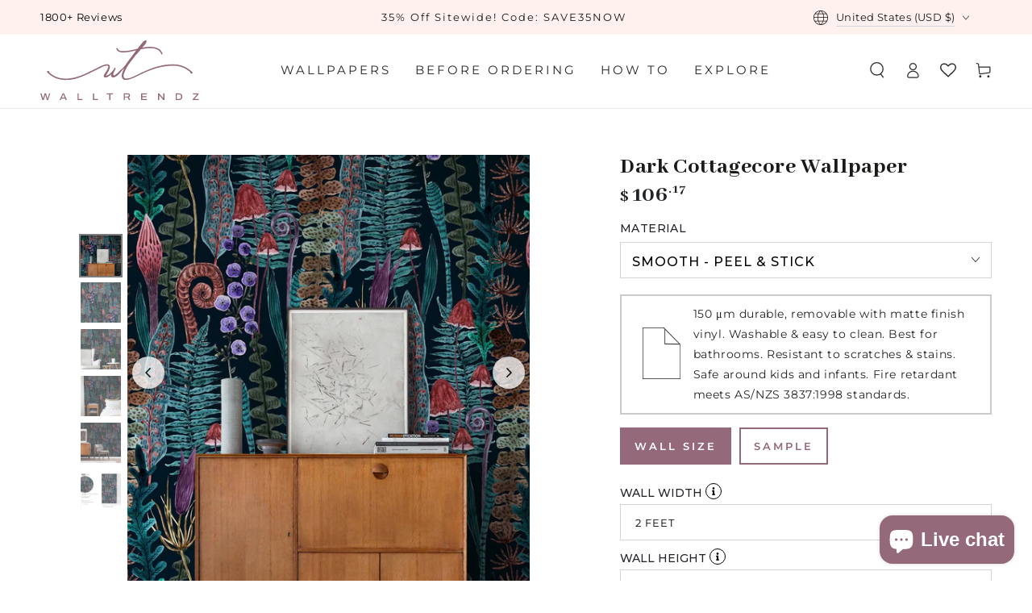

--- FILE ---
content_type: text/html; charset=utf-8
request_url: https://www.walltrendz.com/products/dark-cottagecore
body_size: 73027
content:
<!doctype html>
<html class="no-js" lang="en">
<head>
  <!-- Meta Pixel Code -->
<script>
!function(f,b,e,v,n,t,s)
{if(f.fbq)return;n=f.fbq=function(){n.callMethod?
n.callMethod.apply(n,arguments):n.queue.push(arguments)};
if(!f._fbq)f._fbq=n;n.push=n;n.loaded=!0;n.version='2.0';
n.queue=[];t=b.createElement(e);t.async=!0;
t.src=v;s=b.getElementsByTagName(e)[0];
s.parentNode.insertBefore(t,s)}(window, document,'script',
'https://connect.facebook.net/en_US/fbevents.js');
fbq('init', '1765801317391894');
fbq('track', 'PageView');
</script>
<noscript><img height="1" width="1" style="display:none"
src="https://www.facebook.com/tr?id=1765801317391894&ev=PageView&noscript=1"
/></noscript>
<!-- End Meta Pixel Code -->
  <meta name="google-site-verification" content="Mh4KlUQ5eTvNtAVfLvvRJTUkF1lWgQWkjSc6aNBkFto" />

<!-- ! Yoast SEO -->
<meta charset="utf-8">
<meta http-equiv="X-UA-Compatible" content="IE=edge">
<meta name="viewport" content="width=device-width,initial-scale=1">
<meta name='robots' content='index, follow, max-image-preview:large, max-snippet:-1, max-video-preview:-1' />
<meta name="theme-color" content="">
<link rel="canonical" href="https://www.walltrendz.com/products/dark-cottagecore"><link rel="preconnect" href="//cdn.shopify.com" crossorigin><link rel="icon" type="image/png" href="//www.walltrendz.com/cdn/shop/files/IMG_9463.png?crop=center&height=32&v=1691128028&width=32"><link rel="preconnect" href="https://fonts.shopifycdn.com" crossorigin><link rel="alternate" href="https://www.walltrendz.com/products/dark-cottagecore" hreflang="en-us">
  <meta name="target_country" content="us"><title>Dark Cottagecore Wallpaper by Walltrendz | Shop Now</title>
  <meta name="description" content="Shop Dark Cottagecore Wallpaper by Walltrendz. Add rustic charm and moody beauty to your home with our stylish dark floral and vintage-inspired designs.">



<meta property="og:site_name" content="Walltrendz"><meta property="og:url" content="https://www.walltrendz.com/products/dark-cottagecore"><meta property="og:title" content="Dark Cottagecore Wallpaper by Walltrendz | Shop Now"><meta property="og:type" content="product"><meta property="og:description" content="Shop Dark Cottagecore Wallpaper by Walltrendz. Add rustic charm and moody beauty to your home with our stylish dark floral and vintage-inspired designs."><meta property="og:image" content="http://www.walltrendz.com/cdn/shop/files/A_5be2930e-bde0-46f4-94ba-f4142eddce6f.jpg?v=1696928956"><meta property="og:image:secure_url" content="https://www.walltrendz.com/cdn/shop/files/A_5be2930e-bde0-46f4-94ba-f4142eddce6f.jpg?v=1696928956"><meta property="og:image:width" content="1601"><meta property="og:image:height" content="1734"><meta property="og:price:amount" content="5.00"><meta property="og:price:currency" content="USD"><meta name="twitter:card" content="summary_large_image"><meta name="twitter:title" content="Dark Cottagecore Wallpaper by Walltrendz | Shop Now"><meta name="twitter:description" content="Shop Dark Cottagecore Wallpaper by Walltrendz. Add rustic charm and moody beauty to your home with our stylish dark floral and vintage-inspired designs.">
<meta name="google-site-verification" content="rKTx-EnQgTKh6vhTtH2Y9h_vUI3nzEe-uBjxd88TMCY" />
<link rel="stylesheet" href="https://fonts.googleapis.com/css2?family=Montserrat:wght@200;300;400;500;600;700;800&display=swap">
<link rel="stylesheet" href="https://fonts.googleapis.com/css2?family=Abhaya+Libre:wght@400;600;800&display=swap"><link rel="preload" as="font" href="//www.walltrendz.com/cdn/fonts/montserrat/montserrat_n4.81949fa0ac9fd2021e16436151e8eaa539321637.woff2" type="font/woff2" crossorigin><link rel="preload" as="font" href="//www.walltrendz.com/cdn/fonts/josefin_sans/josefinsans_n4.70f7efd699799949e6d9f99bc20843a2c86a2e0f.woff2" type="font/woff2" crossorigin>
<style data-shopify>@font-face {
  font-family: Montserrat;
  font-weight: 400;
  font-style: normal;
  font-display: swap;
  src: url("//www.walltrendz.com/cdn/fonts/montserrat/montserrat_n4.81949fa0ac9fd2021e16436151e8eaa539321637.woff2") format("woff2"),
       url("//www.walltrendz.com/cdn/fonts/montserrat/montserrat_n4.a6c632ca7b62da89c3594789ba828388aac693fe.woff") format("woff");
}

  @font-face {
  font-family: Montserrat;
  font-weight: 600;
  font-style: normal;
  font-display: swap;
  src: url("//www.walltrendz.com/cdn/fonts/montserrat/montserrat_n6.1326b3e84230700ef15b3a29fb520639977513e0.woff2") format("woff2"),
       url("//www.walltrendz.com/cdn/fonts/montserrat/montserrat_n6.652f051080eb14192330daceed8cd53dfdc5ead9.woff") format("woff");
}

  @font-face {
  font-family: Montserrat;
  font-weight: 400;
  font-style: italic;
  font-display: swap;
  src: url("//www.walltrendz.com/cdn/fonts/montserrat/montserrat_i4.5a4ea298b4789e064f62a29aafc18d41f09ae59b.woff2") format("woff2"),
       url("//www.walltrendz.com/cdn/fonts/montserrat/montserrat_i4.072b5869c5e0ed5b9d2021e4c2af132e16681ad2.woff") format("woff");
}

  @font-face {
  font-family: Montserrat;
  font-weight: 600;
  font-style: italic;
  font-display: swap;
  src: url("//www.walltrendz.com/cdn/fonts/montserrat/montserrat_i6.e90155dd2f004112a61c0322d66d1f59dadfa84b.woff2") format("woff2"),
       url("//www.walltrendz.com/cdn/fonts/montserrat/montserrat_i6.41470518d8e9d7f1bcdd29a447c2397e5393943f.woff") format("woff");
}

  @font-face {
  font-family: "Josefin Sans";
  font-weight: 400;
  font-style: normal;
  font-display: swap;
  src: url("//www.walltrendz.com/cdn/fonts/josefin_sans/josefinsans_n4.70f7efd699799949e6d9f99bc20843a2c86a2e0f.woff2") format("woff2"),
       url("//www.walltrendz.com/cdn/fonts/josefin_sans/josefinsans_n4.35d308a1bdf56e5556bc2ac79702c721e4e2e983.woff") format("woff");
}

  @font-face {
  font-family: "Josefin Sans";
  font-weight: 600;
  font-style: normal;
  font-display: swap;
  src: url("//www.walltrendz.com/cdn/fonts/josefin_sans/josefinsans_n6.afe095792949c54ae236c64ec95a9caea4be35d6.woff2") format("woff2"),
       url("//www.walltrendz.com/cdn/fonts/josefin_sans/josefinsans_n6.0ea222c12f299e43fa61b9245ec23b623ebeb1e9.woff") format("woff");
}


  :root {
    --be-yours-version: "5.4.0";
    --font-body-family: Montserrat, sans-serif;
    --font-body-style: normal;
    --font-body-weight: 400;

    --font-heading-family: "Josefin Sans", sans-serif;
    --font-heading-style: normal;
    --font-heading-weight: 400;

    --font-body-scale: 1.0;
    --font-heading-scale: 1.0;

    --font-navigation-family: var(--font-heading-family);
    --font-navigation-size: 13px;
    --font-button-family: var(--font-heading-family);
    --font-button-size: 13px;
    --font-button-baseline: 0.3rem;

    --color-base-text: 33, 35, 38;
    --color-base-background: 255, 255, 255;
    --color-base-solid-button-labels: 255, 255, 255;
    --color-base-outline-button-labels: 148, 105, 121;
    --color-base-accent: 148, 105, 121;
    --color-base-heading: 26, 27, 24;
    --color-border: 210, 213, 217;
    --color-placeholder: 243, 243, 243;
    --color-overlay: 33, 35, 38;
    --color-keyboard-focus: 1, 94, 204;
    --color-shadow: 168, 232, 226;
    --shadow-opacity: 1;

    --color-background-dark: 235, 235, 235;
    --color-price: #1a1b18;
    --color-sale-price: #d72c0d;
    --color-reviews: #ffb503;
    --color-critical: #d72c0d;
    --color-success: #008060;

    --payment-terms-background-color: #ffffff;
    --page-width: 160rem;
    --page-width-margin: 0rem;

    --card-color-scheme: var(--color-placeholder);
    --card-text-alignment: start;
    --card-image-padding: 0px;
    --card-border-width: 0px;
    --card-radius: 0px;
    --card-shadow-horizontal-offset: 0px;
    --card-shadow-vertical-offset: 0px;
    
    --button-radius: 0px;
    --button-border-width: 2px;
    --button-shadow-horizontal-offset: 0px;
    --button-shadow-vertical-offset: 0px;

    --spacing-sections-desktop: 0px;
    --spacing-sections-mobile: 0px;
  }

  *,
  *::before,
  *::after {
    box-sizing: inherit;
  }

  html {
    box-sizing: border-box;
    font-size: calc(var(--font-body-scale) * 62.5%);
    height: 100%;
  }

  body {
    min-height: 100%;
    margin: 0;
    font-size: 1.5rem;
    letter-spacing: 0.06rem;
    line-height: calc(1 + 0.8 / var(--font-body-scale));
    font-family: var(--font-body-family);
    font-style: var(--font-body-style);
    font-weight: var(--font-body-weight);
  }

  @media screen and (min-width: 750px) {
    body {
      font-size: 1.6rem;
    }
  }</style><link href="//www.walltrendz.com/cdn/shop/t/12/assets/base.css?v=16593678296785029691714816231" rel="stylesheet" type="text/css" media="all" />

<link rel="stylesheet" href="//www.walltrendz.com/cdn/shop/t/12/assets/component-predictive-search.css?v=182220736298816923731695705941" media="print" onload="this.media='all'"><link rel="stylesheet" href="//www.walltrendz.com/cdn/shop/t/12/assets/component-quick-view.css?v=20988750389643980431701076379" media="print" onload="this.media='all'"><script>document.documentElement.className = document.documentElement.className.replace('no-js', 'js');</script>

<style>.product-form__input input[type=radio]:checked+label:not(.color__swatch):after {background-color: #946979 !important;border-color: #946979 !important;}.product-form__input input[type=radio]+label:not(.color__swatch):after {border-color: #946979 !important;}.pmslider-arrows_area {display: block!important;}.product__info-container .product-form__input input[type=radio]+label {font-family: Montserrat !important;}.product-form button.product-form__submit.button.button--secondary.button--full-width {font-family: Montserrat;font-weight: 600;}.product-form__buttons button.shopify-payment-button__button.shopify-payment-button__button--unbranded {font-family: Montserrat;}.product__title h1 {font-weight: 700;}button.ssw-fave-btn-content.btn.button{background:0 0;border:none;position:absolute;left:85px;top:-12px;padding:0!important;margin:0!important}div#chatra{opacity:0}@media screen and (max-width:768px){.footer{display:none}.product-form__buttons{position:fixed;bottom:0;width:100%;padding:10px 5%;background:#fff;z-index:9;left:0}.product-form{margin-bottom:150px!important}div#chatra.chatra--expanded{display:initial}}</style>
<style>body{font-family: 'Montserrat' !important;}.list-menu-dropdown .header__menu-item {color: #000;}#the_block_4 p.declariation {text-align: center;}.sumbemu-container .submenu_blocks h1 {font-family: Abhaya Libre !important;text-transform: capitalize;font-weight: bold;font-size: 18px;}.quick-view__right h1.h2.title__product {display: flex;justify-content: space-between;}.quick-view__right .product__title { width: 100%;display: inline-block;}.chat-box-link {display: none;}.mini-cart__navigation .product-content .link{color: #000 !important;}.cart-recommendations .mini-cart__navigation .price {display: none;}.paymnt_button .shopify-payment-button__button {font-family: 'Montserrat' !important;}.paymnt_button button#AddToCart-custom,.paymnt_button button#AddToCart-custom-new {font-family: 'Montserrat' !important;}.product-form__input input[type=radio]:checked+label:hover {color: #946979 !important;}lazy-image.image-animate.media.media--adapt.media--hover-effect.media--image-contain img.motion-reduce {object-fit: cover;}lazy-image.image-animate.media.media--adapt.media--hover-effect.media--image-contain {--image-ratio-percent: 100% !important;}.contact.page-width.page-width--inner.section-template--16063901663412__1663242846ffb54474-padding .title-wrapper h2.title {font-weight: 500;font-family: 'Montserrat' !important;}button#readMoreButton{font-family: 'Montserrat';font-weight: 400;}.five-icon .inner_section p {font-weight: 400;}.five-icon .inner_section h6 {font-weight: 500;}.share-button__button .label {font-weight: 500;}.customer.login #login ~ div p {font-weight: 500;}h1#recover ~ div form a.link.link--underline {font-size: 13px;min-height: 5rem;margin-inline-end: 2rem;position: relative;z-index: 1;cursor: pointer;display: inline-flex;justify-content: center;align-items: center;box-sizing: border-box;padding: 8px 3rem;padding-top: calc(1rem + var(--font-button-baseline));text-decoration: none;border-radius: var(--button-radius);border: var(--button-border-width) solid rgb(var(--color-button-border));color: rgb(var(--color-button-text));background-color: rgb(var(--color-button-background));font-family: Montserrat;min-width: 24rem;max-width: 100%;text-transform: uppercase;font-weight: 500;transition-duration: var(--duration-long);transition-timing-function: ease;-webkit-appearance: none;appearance: none;overflow: hidden;box-shadow: var(--button-shadow-horizontal-offset) var(--button-shadow-vertical-offset) rgba(var(--color-shadow),var(--shadow-opacity));background-image: none;}a.link.link--underline:after {content: "";z-index: -1;position: absolute;top: 0;right: 0;bottom: 0;left: 0;width: 120%;height: 100%;background-color: rgb(var(--color-button-text));backface-visibility: hidden;will-change: transform;transform: rotate3d(0,0,1,10deg) translate3d(-1.2em,110%,0);transform-origin: 0% 100%;transition: transform var(--duration-long) ease;}a.link.link--underline:hover:after {transform: rotate3d(0,0,1,0) translateZ(0);}h1#recover ~ div form a.link.link--underline:hover {color: #000;}.arv-collection{display: none !important;}.ssw-modal-body .ssw-h2 {font-family: Abhaya Libre;}.ssw-modal-body ,ssw-h2 ~ div {font-weight: 400;}#ssw-wishlist-save form .ssw-inline button {font-weight: 500;padding: 10px;}.ssw-collections .ssw-product-info a.pname {font-weight: 500;color: #000 !important;}.ssw-modal-body {color: #000 !important;}.mini-cart__empty a.button.button--tertiary {color: #fff;}.card-information__text {color:#000 !important;font-weight: 500 !important;}.faq .rte.typeset p {font-weight: 400;}.faq details summary>span {font-size: 18px;text-transform: capitalize;letter-spacing: 1px;font-weight: 500;}.card-information .price {display: none;}.multicolumn-list h3 {font-weight: 500;font-family: 'Montserrat' !important;}.swiper-pagination-bullet { width: 20px !important;height: 20px !important;background: #000 !important;}p.typeset,p.typeset a {font-size: 16px !important;}.button, .button-label, .shopify-challenge__button {font-family: Montserrat;font-weight: 500;}.field__input, .customer .field input {font-family: Montserrat;}body.template-customers\/login.loaded main#MainContent{margin-top: 95px;}.product__info-wrapper .product__title h1,.swal2-popup{line-height:30px}@media (max-width:1334px) and (min-width:990px){main#MainContent{margin-top:140px!important}}@media (max-width:989px) and (min-width:481px){main#MainContent{margin-top:120px!important}}h2#title-template--15671734763700__cd8fdd3b-3293-4b50-b683-3a4bac6f60a5{background-color:rgb(0 0 0 / 55%);padding:20px}ul.mm-submenu.simple[columns="4"] li[submenu-columns="1"]:nth-child(4){padding-right:30px!important}ul.mm-submenu.simple[columns="4"] li[submenu-columns="1"]:nth-child(4) .mm-image-container{margin-top:35px}.header--middle-left .header__icons{margin-inline-start:1rem}.header a.header__menu-item.list-menu__item.link.header__menu-item--top{padding:1.2rem .5rem 0;line-height:inherit!important;font-family:Montserrat;font-weight:500;font-size:15px}.card-information,.header--middle-left .header__inline-menu,.ssw-alert.ssw-alert-warning{text-align:center}.h0,.h1,.h2,.h3,.h4,.h5,h1,h2,h3,h4,h5{font-family:Abhaya Libre;font-weight: bold;}.five_sect_head.center h2,.infoBox h2,.news-letter--formcontainer h2,.rich-text__blocks h2.h1,.title-wrapper .title,h2.image-with-text__heading.h1{font-weight:700}.card-information__text,a.button{font-family:Montserrat;}nav.header__inline-menu .buddha-menu-item ul.mm-submenu.simple.mm-last-level{justify-content:space-around}.card-article-info.caption-with-letter-spacing{color:#777776}#ssw-fave-page-side-bar .gw-container .gw-link-wishlist,.gw-container .gw-link-wishlist,.swal2-popup{color:#000!important}main#MainContent{margin-top:135px}#shopify-section-template--15868834807988__5da5b0d7-4efa-4448-8079-26de77973733,.header nav ul.list-menu.list-menu--inline.horizontal-mega-menu li.buddha-menu-item:nth-child(2),.mobile-news-letter-banner,.pmslider-arrows_area,.predictive-search__item-content .price-item,.product__info-wrapper.grid__item .product__tax.caption.rte,.ssw-collections .ssw-span b.ssw-listing-product-price,.ssw-modal-body ul.ssw-product-nav.ssw-nav.ssw-nav-tabs,body.template-collection .card-information .price,button.hJcey.bottom_left.mobile-neptune-btn.svelte-dlxk06,div#ssw-fave-side-bar,nav.header__inline-menu ul.list-menu.list-menu--inline.horizontal-mega-menu li.buddha-menu-item:nth-child(6),section#five-icon-with-text-template--15671735124148__ae6ca5bf-8668-4c1d-a020-e1662fb41927 .five-icon .section_container .inner_section:last-child:after,section#shopify-section-template--15671735124148__e3c39e05-641c-4fed-babf-38d4cec03c9e{display:none}#mini-cart div#dcodeOuterWrapper,#ssw-fave-side-backdrop,.caption-with-letter-spacing.light,.how-to-install-modal_1,.ssw-modal-body .ssw-product-description.ssw-product-info,div#ssw-fave-side-button-wrapper{display:none!important}.header ul.mm-submenu.simple>li .mm-list-name>span>span{font-weight:600!important}header.header{align-items:center;}#ssw-fave-page-lists-wrapper .ssw-fave-item{border:none!important}#ssw-fave-page-side-bar .ssw-fave-product-avatar{padding-top:100%!important}#ssw-fave-page-side-bar .fave-page-unfave:before{cursor:pointer}#ssw-fave-page-side-bar .fave-page-unfave{position:absolute;bottom:38px!important;top:inherit!important;width:auto!important;text-align:center;left:0;display:inline-block;background:0 0!important;font-size:20px!important;cursor:auto!important}#ssw-fave-page-side-bar .ssw-fave-product-info{padding-top:34px!important;margin-bottom:0!important}#ssw-fave-page-side-bar .ssw-fave-product-title{font-size:15px;font-family:'Abhaya Libre',serif;text-transform:capitalize}#ssw-fave-page-side-bar .ssw-fave-product-price{display:none;font-family:'Abhaya Libre',serif}.ssw-collections .ssw-span{border:none!important;border-radius:0}.ssw-collections .ssw-product-photo>a{padding-top:100%!important;background-size:cover!important}.ssw-collections .ssw-product-info a.pname{font-family:Abhaya Libre;font-size:15px;text-transform:capitalize}.template-search .template-search__search{margin-bottom:30px;/*z-index:0;position:relative;display:inline-block*/}.template-search .template-search__search form.search.search-modal__form{margin-top:0}#widget-fave-html .ssw-fave-btn-content i{color:#a61a2e;font-size:24px!important}#widget-fave-html .ssw-wishlist-btn__wrapper{position:absolute;top:45px}#widget-fave-html,.material-info-outer,` .five-icon .section_container .inner_section,form#create_customer,form#customer_login{position:relative}.swiper-button-next svg{width:16px!important;top:0!important}.swiper-button-prev{top:20px!important}.swiper-button-prev svg{top:0!important}.buddha-menu-item ul.mm-submenu.simple li:nth-child(3) .mm-product-list.mm-last-level li{width:50%!important;display:inline-block!important;float:left;margin-bottom:10px!important;padding-top:10px!important}.buddha-menu-item ul.mm-submenu.simple li:nth-child(3) .mm-product-list.mm-last-level li .mm-list-info{width:100%;text-align:center}.horizontal-mega-menu ul.mm-submenu.simple>li .mm-list-name span{justify-content:center}.card-wrapper .ssw-faveiticon{height:28px}a.keep_shopping{font-size:14px;padding:1px 10px!important}form#create_customer:before,form#customer_login:before{content:"";border-top:1px solid #ababab;width:100%;display:inline-block;margin-bottom:30px}form#create_customer:after,form#customer_login:after{content:"or";position:absolute;top:-17px;width:50px;background-color:#fff;text-align:center;left:0;right:0;margin:0 auto;font-size:18px}.rich-text.page-width.page-width--inner.section-template--15671735124148__8431ba8f-f7cc-42ed-a560-bf5e52da0028-padding{height:35px}.global__collection--image img,.link-container a.button{width:100%}.card-information__button{left:0!important;right:0;margin:0 auto}.cart__checkout-button{max-width:100%!important}h1.collection-hero__title{font-size:36px}.info__container h2{line-height:1}#shopify-ali-review .alireview-rcs,header.header .buddha-menu-item ul.mm-submenu.tabbed.mm-last-level{padding:0!important}h2.product-details__heading.h1{font-size:28px}.transition-body #shopify-section-header:not(.shopify-section-header-sticky){position:fixed!important;width:100%;top:40px;background:#fff;box-shadow:0 .1rem 0 rgba(var(--color-header-border),.3);z-index:20}.template-collection .collection-hero{max-width:var(--page-width);margin:0 auto;padding:0 5rem 20px!important}img.img-left{float:left;padding-right:20px;border-radius:5px}img.img-right{float:right;padding-left:20px;border-radius:5px}@media (max-width:991px){.five-icon .inner_section{width:49%!important}.five-icon .section_container{justify-content:center!important}section#five-icon-with-text-template--15671735124148__ae6ca5bf-8668-4c1d-a020-e1662fb41927 .five-icon .section_container .inner_section:nth-child(2n):after{display:none}img.img-left,img.img-right{width:50%}details[open].menu-opening>.cart-drawer{height:100%;top:138px;bottom:0;position:fixed;padding-bottom:15%}.quick-view .product__info-container .product-form__input .custom-box-wrapper.wall-label input[type=radio]+label{margin-right:0}.quick-view .product-form__input input[type=radio]:checked+label{margin-right:5px}}@media (max-width:553px){.header__heading-link.focus-inset{padding:5px 0!important}.five-icon .section_container .inner_section:after{width:90%!important;height:1px!important;bottom:-10px!important;left:0!important;top:inherit!important;display:block!important;background:#989898;content:"";position:absolute;right:0!important;margin:0 auto}.five-icon .section_container .inner_section:last-child:after{display:none!important}.five-icon .section_container .inner_section{padding:20px 18px;margin:0 auto;align-items: center;}.five-icon .inner_section p {margin-bottom: 0;}}.quick-view .product__info-container p.product__text.caption-with-letter-spacing,.ssw-modal-body .ssw-product-container .ssw-control-group,ul.mm-submenu.simple.mm-last-level li:first-child ul.mm-product-list.mm-last-level li .mm-list-image{margin-bottom:10px}@media (max-width:767px){.news-letter--formcontainer{max-width:50%!important}.five_sect_head.center h2{font-size:30px!important}.template-collection .collection-hero{padding:0 5% 20px!important}}.rich-text__text.typeset.rte ul{padding-left:40px}h3.footer_f_cont_sub{font-family:Montserrat;font-size:11.6px;color:#212326;font-weight:500}@media (min-width:750px){.product-form__input input[type=radio]+label:before,.product-form__input input[type=radio]:checked+label:before{content:"";top:0;right:0;bottom:0;left:0;width:120%;backface-visibility:hidden;will-change:transform;transform:rotate3d(0,0,1,10deg) translate3d(-1.2em,110%,0);transition:transform var(--duration-long) ease}.product-form__input input[type=radio]:checked+label:before{z-index:-1;position:absolute;height:calc(100% + .4rem);background-color:rgb(var(--color-button-text));transform-origin:0% 100%}.product-form__input input[type=radio]+label:hover:before,.product-form__input input[type=radio]:checked+label:hover:before{transform:rotate3d(0,0,1,0) translateZ(0)}.product-form__input input[type=radio]:checked+label{font-size:var(--font-button-size);line-height:calc(1 + .2 / var(--font-body-scale));min-width:12rem;min-height:4.6rem;text-transform:uppercase;font-weight:600;border-radius:var(--button-radius);overflow:hidden;position:relative;z-index:1;font-family:var(--font-button-family);margin-top:var(--button-shadow-vertical-offset);border:2px solid #946979;background:#946979;box-shadow:none}.product-form__input .custom-box-wrapper.sample-label input[type=radio]:checked+label:hover{color:#946979!important}.product-form__input input[type=radio]+label:before{z-index:-1;position:absolute;height:100%;background-color:#946979;transform-origin:0% 100%}.product-form__input input[type=radio]+label{position:relative;height:46px;margin-top:0!important;z-index:1;cursor:pointer;justify-content:center;font-weight:600;transition-property:color,box-shadow;transition-duration:var(--duration-long);transition-timing-function:ease;-webkit-appearance:none;appearance:none;overflow:hidden;box-shadow:none!important;border:2px solid #946979}.product-form__input input[type=radio]+label:not(.color__swatch):after{display:none}.product-form__input input[type=radio]:checked+label:hover{color:#946979}.product-form__input input[type=radio]+label:hover{color:#fff !important}}.quick-view__content button#AddToCart-custom,.quick-view__content button#AddToCart-custom-new{margin-bottom:20px!important}.recently-viewed-products h2.title.h2,.title-wrapper .title{text-transform:capitalize}.recently-viewed-products .card-wrapper .image-animate.media.media--portrait{padding-bottom:100%}.collection .product-grid{row-gap:2rem}.product .grid__item.product__media-wrapper{gap:0}.swiper-wrapper .swiper-slide{transition:opacity .1s;opacity:.6}.swiper-wrapper .swiper-slide-thumb-active,.swiper-wrapper .swiper-slide:hover{opacity:1}.swiper-vertical .swiper-slide{margin-bottom:5px!important}#ssw-fave-page-side-bar .ssw-fave-product-avatar{width:100%!important;background-size:cover!important}#ssw-fave-page-side-bar .ssw-fave-product-options{font-size:14px;font-family:'Abhaya Libre',serif}#ssw-fave-page-side-bar .ssw-fave-product-actions{text-align:center;display:none}#ssw-fave-page-side-bar .ssw-fave-item .ssw-fave-product-actions a{width:100%;justify-content:center;margin:0}#ssw-fave-page-side-bar .fave-page-unfave{background-color:#fff;height:30px;padding-top:8px;border-radius:50px;}.ssw-modal-content .ssw-product-container .ssw-product-form select{width:100%;padding:10px}.ssw-modal-body .ssw-product-container .ssw-product-btns{margin:15px 0 0}.ssw-modal-body .ssw-product-form .ssw-control-label{margin-bottom:0}.ssw-modal-body .gw-quantity-param{background-color:transparent}#ssw-fave-page-side-bar .gw-container .gw-btn-bg.gw-wishlist-btn{background:#000!important}#ssw-fave-page-side-bar .ssw-fave-result-board-count{color:#a61a2e!important}#ssw-fave-page-side-bar #ssw-fave-create-list,.gw-container .gw-btn-bg.gw-wishlist-btn{background-color:#000!important}#ssw-page #ssw-fave-page-side-bar #ssw-fave-create-list:hover{color: #946979 !important;}.ssw-fave-list .ssw-fave-list-title:active,.ssw-fave-list .ssw-fave-list-title:focus{outline-color:#a61a2e!important}.calc_pro .chat-box-link{display:inline-block;float:right;margin-top:13px}.calc_pro .price-estimate-wrapper{display:inline-block}div#kudobuzz_neptune_widget section>div>div>button{opacity:0}#chatra.chatra--side-right.chatra--expanded,div#chatra{opacity:1!important}.sample-info-outer{align-items:center;border:2px solid #cbcbca;padding:10px;font-weight:400;}.product-price-main{display:flex;align-items:baseline;justify-content:space-between}.chat-box-link img{position:relative;top:3px}.chat-box-link a{text-decoration:none;color:#000}.product-form button.product-form__submit.button.button--secondary.button--full-width{padding:1rem;min-width:48%;margin-bottom:2px;margin-left:0}.shopify-payment-button__button{padding:1em}.material-info{font-size:14px;font-weight:400;}.product__info-container .product-form__input input[type=radio]+label{color:#946979;letter-spacing:.3rem!important;font-family:var(--font-button-family);font-size:var(--font-button-size);line-height:calc(1 + .2 / var(--font-body-scale))}.product-form__input input[type=radio]+label:not(.color__swatch):after{border:2px solid #212326}.product__info-container select{font-size:1.6rem!important;letter-spacing:.1rem;color:#000;text-transform:uppercase;font-weight: 500;padding-top:4px}.ratings{display:flex;width:fit-content;position:relative;gap:10px;align-items:center;margin:0}.ratings .rating-stars i{font-size:12px;color:#000}.ratings p.star.layer-1{display:flex;margin:0}p.rating-links{margin:0}p.rating-links a{font-size:11px;text-decoration:none;color:#000}.material-info-outer{display:flex;gap:15px;align-items:center;border:2px solid #cbcbca;padding:10px;margin-top:20px}.product__info-container>variant-selects{margin-top:10px}.product__info-container .product-form__input .form__label{font-size:14px;font-family:Montserrat;text-transform:uppercase;font-weight: 500;}.price-estimate-wrapper,.product__info-wrapper .product__info-container .product__tax.caption~div{margin-top:5px}div#hw_wrapper{margin-bottom:0!important}.price .price__prefix{margin-inline-start:0!important}span#price_estimate{font-size:calc(var(--font-heading-scale) * 2.8rem);line-height:1;font-family:'Abhaya Libre',serif;display:inline-block}span#price_estimate span.price__prefix{font-size:70%;margin-inline-start:0;margin-inline-end:.3rem}span#price_estimate sup.price__suffix{font-size:60%;line-height:calc(1 + .6 / var(--font-body-scale));margin-inline-start:.1rem}ul.mm-submenu.simple.mm-last-level li:nth-child(2) ul.mm-product-list.mm-last-level li{display:inline-block!important;width:50%!important;text-align:center!important;margin-bottom:10px!important}.header ul.mm-submenu{margin-top:0!important}.header .horizontal-mega-menu ul.mm-submenu.tree,header .header ul.mm-submenu.tree.small.mm-last-level{width:245px!important}header .header .horizontal-mega-menu>li>ul.mm-submenu.tree>li ul.mm-submenu{width:250px!important;clip:inherit!important}.header .horizontal-mega-menu ul.mm-submenu.tree.tree-open-left>li>a{line-height:20px!important}ul.mm-submenu.simple.mm-last-level li:first-child ul.mm-product-list.mm-last-level li{padding:10px!important;display:inline-block!important;width:20%!important;float:left;text-align:center!important}.header li.buddha-menu-item .mm-submenu li:nth-child(2) ul.mm-submenu li .mm-product-list li{width:50%!important}ul.mm-submenu.simple.mm-last-level li:first-child ul.mm-product-list.mm-last-level li .mm-list-info{padding:0 5px;width:100%}ul.mm-submenu.simple.mm-last-level li:last-child .mm-image{margin-top:22px!important}#dcodeInnerWrapper{display:flex;flex-direction:column}#dcodeInnerWrapper input{width:100%;display:block;background:0 0;color:#000}#dcodeOuterWrapper{display:flex;justify-content:end;margin-top:20px}a.ssw-link-fave-menu.ssw-link-fave-menu-hide-count{display:flex;justify-content:center;align-items:center;width:4.4rem;position:relative}a.ssw-link-fave-menu.ssw-link-fave-menu-hide-count i.ssw-icon-heart-o{font-size:20px;color:#000}a.ssw-link-fave-menu.ssw-link-fave-menu-hide-count:hover i{transform:scale(1.07);transition:transform var(--duration-default) ease}@media (max-width:989px){.shopify-section .header-wrapper.header-wrapper--border-bottom.fixedNav {top: 40px !important;}.search-modal__form{justify-content:center;margin-top:8px}header.header .buddha-menu-item ul.mm-submenu.tabbed.mm-last-level>li.mmBounceInUp:last-child{background:#000!important;width:80%;text-align:center;padding:8px!important}header.header .buddha-menu-item ul.mm-submenu.tabbed.mm-last-level>li.mmBounceInUp:last-child a span{color:#fff!important}header.header .buddha-menu-item ul.mm-submenu.tabbed.mm-last-level>li.mmBounceInUp:last-child a{padding-right:0!important;justify-content:center}.transition-body #shopify-section-header:not(.shopify-section-header-sticky){margin-bottom:64px}.header-wrapper.header-wrapper--border-bottom{position:fixed;background-color:#fff;z-index:9;top:42px;width:100%;box-shadow:0 .1rem 0 rgba(var(--color-header-border),.3)!important}ul.mm-submenu.simple.mm-last-level li:first-child ul.mm-product-list.mm-last-level li{width:33%!important;text-align:left!important}#menu-drawer ul.mm-submenu.simple[columns="3"] li[submenu-columns="1"]{width:100%!important}.header li.buddha-menu-item .mm-submenu li:nth-child(3) ul.mm-submenu li .mm-product-list li{width:50%!important}nav.header__inline-menu ul.list-menu.list-menu--inline.horizontal-mega-menu li.buddha-menu-item:nth-child(5){display:block}.vertical-mega-menu ul.mm-submenu.simple>li .mm-list-name .mm-title{color:#fff!important;line-height:0!important;height:0!important}.vertical-mega-menu ul.mm-submenu.simple>li .mm-list-name{height:0!important;padding:0!important;line-height:0!important}.header ul.mm-submenu.simple>li ul.mm-product-list>li .mm-list-image{margin:0 0 10px!important}#menu-drawer nav.menu-drawer__navigation .vertical-mega-menu>.buddha-menu-item>.mm-submenu span.mm-title{font-family:var(--font-navigation-family)!important}.menu-drawer__inner-container ul.menu-drawer__menu.list-menu.vertical-mega-menu li.buddha-menu-item:first-child{display:none!important}.header .vertical-mega-menu>.buddha-menu-item>.mm-submenu.tree>li>a{margin-left:0!important}.header .vertical-mega-menu .buddha-menu-item>a>.mm-title{padding:0!important}header.header nav.menu-drawer__navigation .vertical-mega-menu>.buddha-menu-item>.mm-submenu.height-transition>li{padding-left:10px!important}.header ul.mm-submenu.simple.mm-last-level li:first-child ul.mm-product-list.mm-last-level li{padding-left:0!important;text-align:center!important}.header .vertical-mega-menu>.buddha-menu-item>.mm-submenu.tree>li>.mm-submenu.tree>li>a{margin-left:10px!important}}@media (max-width:400px){promo-popup.hidden{display:none!important}.list-social__link{width:30px}.prod-calculator button#add_wall_btn{width:100%}.prod-calculator button.remove-wall{width:100%;margin-top:0}}.customer .ssw-socialconnect>.ssw-social-btn>a>span{display:inline-block;width:auto!important;font-weight: 500 !important;}.ssw-socialconnect>.ssw-fbconnect.ssw-social-btn>a{background:0 0!important;justify-content:center!important;text-align:center;width:100%;border:none!important;padding:2px 0}.ssw-socialconnect>div.ssw-social-btn>a{background:0 0}.ssw-socialconnect>.ssw-social-btn>a>span{width:100%!important;text-align:center!important;font-size:18px!important;font-weight:600!important}.ssw-socialconnect>.ssw-fbconnect.ssw-social-btn>a>i{width:35px!important}.ssw-socialconnect>.ssw-fbconnect.ssw-social-btn>a>span{font-size:18px}.ssw-socialconnect>div.ssw-social-btn{border:2px solid;position:relative;border-radius:50px}.ssw-socialconnect>div.ssw-social-btn.ssw-fbconnect{border-color:#1877f2;margin-bottom:20px}.ssw-socialconnect>.ssw-social-btn>a>svg.abcRioButtonSvg{position:absolute;text-align:center;margin-left:-15px;top:13px;width:auto}.ssw-socialconnect>.ssw-gconnect>a{box-shadow:none!important}.ssw-modal-content .ssw-socialconnect>.ssw-fbconnect.ssw-social-btn>a>i{left:15px}.ssw-modal-body .ssw-socialconnect>.ssw-social-btn>a>svg.abcRioButtonSvg{left:30%}.ssw-modal-body input#hesy-login-submit{width:100%;background-color:#000;padding:13px 16px}.ssw-login form input.ssw-span3{background-color:#f8f8f8;margin:3px 0}.customer .ssw-socialconnect>.ssw-social-btn.ssw-gconnect>a>span:before{content:"Continue with "}#he_customer_login .ssw-control-group .ssw-span3:focus{box-shadow:none}@media (max-width:749px){.product .product__info-container .product__title {align-items: baseline;}.product__title h1 {font-size: 26px;}.product-price-main .chat-box-link {display: none;}.cart__ctas button.cart__checkout-button.button{margin-bottom:0!important}.chat-box-link,.price-estimate-wrapper{display:inline-block}.share-button ul.social-sharing.list-social{justify-content:center}.product__info-wrapper .product__info-container .share-button{margin-top:15px!important}.page-width.section-template--15671735091380__1f0452b1-fd37-4cb3-8c94-bcfe210ecebd-padding{padding-top:0}.product-price-main .chat-box-link{margin-top:13px!important}.product-form button.product-form__submit.button.button--secondary.button--full-width{padding-top:13px}.product__info-container .product__title{margin-left:-1px}.product__info-container p.product__text.caption-with-letter-spacing{margin-left:1px!important}.product__info-container .product-form__input input[type=radio]+label{display:flex;align-items:center;padding-top:9px;padding-left:10px;padding-right:10px}.material-info-img{min-width:27%!important}.material-info-price{font-size:14px!important}.sample-info-outer{font-size:12px;margin-top:15px}.chat-box-link a{color:#000!important;text-transform:capitalize;font-size:12px;letter-spacing:.13rem;font-weight:600;display:flex;text-transform:uppercase}.calc_pro .chat-box-link a{text-decoration:none}.chat-box-link img{position:relative;top:1px;width:15px!important;margin-right:3px}.chat-box-link{float:right}.product__info-container .product-price-main{display:flex;justify-content:space-between;align-items:start}.product__info-container .product-price-main .chat-box-link a{color:#000;text-decoration:none}.material-info-outer{gap:15px!important;gap:40px;margin-top:7px;margin-bottom:2px}div#hw_wrapper .hw_inner_wrapper .height-wrapper{margin-top:0}.product-form__input.product-form__input--dropdown.variant-input-wrapper{margin-bottom:10px}.product__info-container .product-form__input .form__label{margin-bottom:0}.product__info-container .ratings{margin-top:5px}.hw_inner_wrapper{display:flex;gap:10px}.hw_inner_wrapper .height-wrapper,.hw_inner_wrapper .width-wrapper{width:50%}product-form.product-form{margin:0!important}pickup-availability.product__pickup-availabilities.no-js-hidden{margin:0}.custom-box .custom-box-wrapper label{justify-content:center;margin-right:0!important}.custom-box{width:48%;display:inline-block}#widget-fave-html .ssw-wishlist-btn .ssw-fave-btn-content{position:relative;top:-1px}.product-form__input.product-form__input--dropdown.variant-input-wrapper{gap:10px;justify-content:space-between;width:100%}.section-template--15868834807988__f4db04fa-4e0e-4b7e-a77b-902d2ea307d4-padding{padding-top:30px!important}a.ssw-link-fave-menu.ssw-link-fave-menu-hide-count span.ssw-counter-fave-menu{top:0!important;padding-left:1.6px!important;padding-top:1px}div#shopify-ali-review-widget iframe.aliReviewsFrame{margin-top:-70px}}@media (max-width:676px){.filter--grid h4 {font-size: 22px !important;font-weight: 700;}.filter--grid{position: relative;    margin-top: -15px !important;}.product-grid-container div#filters .fleter_reset {position: absolute;top: 0px;right: 0;margin-top: 0;width: auto !important;display: inline-block;height: auto;}.fleter_reset a {line-height: inherit;}}@media (max-width:600px){.swiper-wrapper .mobileSlde,.swiper-wrapper .popupSliderContainer{background-color:#eaeaea!important}.ssw-login.ssw-modal .ssw-socialconnect>div.ssw-social-btn{max-width:70%!important}.he-login form#he_customer_login{width:70%}.template-product .rich-text.page-width{padding-bottom:0!important}}@media (max-width:480px){.section-template--16063901991092__main-padding {padding-top: 0px !important;}.paymnt_button {padding: 10px 3% !important;}.shopify-payment-button__button.shopify-payment-button__button--unbranded {letter-spacing: 2.3px;font-size:13px !important;padding-left: 5px!important;;padding-right: 5px!important;;}.product-form__buttons {padding: 10px 3%;}.product-form button.product-form__submit.button.button--secondary.button--full-width {margin-bottom: 0px !important;padding-bottom: 15px;padding-top: 13px;width: 48.7%;}.shopify-payment-button__button--unbranded:hover:not([disabled]) {background-color: #946979 !important;}.menu-opening .quick-view .product__info-container {padding: 15px 10px !important;}.quick-view__content {margin: 0 3%;}.quick-view__right .product-form__buttons {padding: 10px 0;}.quick-view__right.product__info-wrapper .ssw-faveiticon {position: absolute;right: 10px;top: 15px;}main#MainContent{margin-top:-8px!important}.product-count{display:none!important}.pmslider-mount .pmslider-root{margin-bottom:0}.product__info-wrapper.grid__item .product__info-container{padding-top:0!important}.breadcrumb-wrapper{margin-top:0!important}.collection-hero--with-image .collection-hero__title{font-size:24px;left:0;padding-left:20px;margin:0!important;bottom:15px!important;line-height:inherit}.info__container h2{font-size:24px!important;margin:0;display:inline-block;line-height:inherit!important;padding-left:20px;line-height:inherit}.info__container{left:0!important;bottom:15px!important}.rich-text.page-width.page-width--inner.section-template--15671735124148__8431ba8f-f7cc-42ed-a560-bf5e52da0028-padding{height:0}.rich-text.page-width.page-width--inner.section-template--15671735124148__8431ba8f-f7cc-42ed-a560-bf5e52da0028-padding .rich-text__blocks.center.mobile-center{bottom:-32px!important}.transition-content{padding-top:95px}section#shopify-section-template--15671735124148__eb85355f-d11c-4dfd-816f-330a7a05dd4f{display:none}section#shopify-section-template--15671735124148__e3c39e05-641c-4fed-babf-38d4cec03c9e{display:block}.news-letter--formcontainer h2{font-size:24px!important}.news-letter--formcontainer{padding:15px!important;max-width:60%!important}details[open].menu-opening>.cart-drawer{height:100%;top:95px;padding-bottom:20%}img.img-left,img.img-right{float:none;padding:0;width:100%}#pro_btn_container .product-form__submit.button.button--secondary.button--full-width{margin-bottom:0!important}.quick-view .paymnt_button button#AddToCart-custom,.quick-view .paymnt_button button#AddToCart-custom-new{margin-bottom:10px!important}.quick-view__right.product__info-wrapper{margin-bottom:20px}.page-width{padding:0 2%}.footer__localization{margin:0!important}.quick-view__summary{transform:scale(1)}p#ProductCount{padding:0 15px}.material-info{font-size:12px}.product .product-price-main .price{height:35px}.ssw-login.ssw-modal .ssw-socialconnect>div.ssw-social-btn{max-width:100%!important}.he-login form#he_customer_login{width:100%}.product-form__submit{min-width:150px!important;padding:5px}.shopify-payment-button__button--unbranded{padding:1em}.list-social{justify-content:center;gap:0}}nav.header__inline-menu .horizontal-mega-menu ul.mm-submenu li span{font-family:Montserrat!important;letter-spacing:.3px!important}.header .horizontal-mega-menu ul.mm-submenu.tree li{padding:11px 20px!important}.header .horizontal-mega-menu>li>ul.mm-submenu.tree>li ul.mm-submenu.tree-open-left{clip:inherit!important;width:275px!important}.header .horizontal-mega-menu ul.mm-submenu.tree.tree-open-left{left:0!important}.header .horizontal-mega-menu ul.mm-submenu.tree.tree-open-left .mm-submenu.tree.mm-last-level{left:auto!important}@media (max-width:990px){.vertical-mega-menu>.buddha-menu-item>.mm-submenu.tree>li>a{margin-left:18px!important}}@media screen and (max-width:749px){media-gallery .thumbnail-slider{margin-top:0!important}}button#add_wall_btn,button.remove-wall{font-size:var(--font-button-size);letter-spacing:.3rem;padding:1rem;text-decoration:none;color:rgb(var(--color-button-text));background-color:rgb(var(--color-button-background));font-family:var(--font-button-family);min-height:4.6rem;text-transform:uppercase;font-weight:600;margin:20px 0;cursor:pointer}.product .product__info-container .product__title{margin-top:0px !important}div#hw_wrapper label{width:100%;display:inline-block;font-size:14px;text-transform:uppercase;letter-spacing:0px;}div#hw_wrapper select{font-size:13px !important;font-family: 'Montserrat' !important;font-weight: 400 !important;padding:10px 15px;display:inline-block;width:100%;box-shadow:inset 0 0 0 .1rem rgb(var(--color-border));border:none;height:45px;color:rgba(var(--color-foreground),.75);-webkit-border-radius:0;-moz-border-radius:0;border-radius:0;appearance:none;background:0 0;color:#000}.shopify-payment-button__button--unbranded:hover:not([disabled]){background-color:#946979}div#hw_wrapper select:focus-visible{outline-offset:inherit}div#hw_wrapper .width-wrapper{margin-bottom:0;position:relative}div#hw_wrapper svg.icon.icon-caret{height:.6rem;pointer-events:none;position:absolute;top:calc(50% - -.95rem);right:1.5rem}.hw_inner_wrapper .height-wrapper{position:relative;margin-top:7px}button#add_wall_btn{padding-top:calc(1rem + var(--font-button-baseline));width:50%;overflow:hidden;position:relative;z-index:1;display:none}.paymnt_button button#AddToCart-custom,.paymnt_button button#AddToCart-custom-new{font-size:var(--font-button-size);letter-spacing:.3rem;line-height:calc(1 + .2 / var(--font-body-scale));padding:1rem 3rem;padding-top:calc(1rem + var(--font-button-baseline));border:var(--button-border-width) solid rgb(var(--color-button-border));color:rgb(var(--color-button-text));background-color:rgb(var(--color-button-background));font-family:var(--font-button-family);min-width:24rem;max-width:100%;text-transform:uppercase;font-weight:600;transition-property:color,box-shadow;transition-duration:var(--duration-long);transition-timing-function:ease;-webkit-appearance:none;appearance:none;margin:0;width:49%;cursor:pointer;overflow:hidden;position:relative;z-index:1}.paymnt_button button#AddToCart-custom:after,.paymnt_button button#AddToCart-custom-new:after,button#add_wall_btn:after{content:"";z-index:-1;top:0;bottom:0;left:0;height:calc(100% + .4rem);background-color:rgb(var(--color-button-text));backface-visibility:hidden;will-change:transform;transition:transform var(--duration-long) ease;position:absolute;right:0}.paymnt_button .shopify-payment-button__button{width:49%}.paymnt_button button#AddToCart-custom:disabled,.paymnt_button button#AddToCart-custom-new:disabled{cursor:not-allowed}button.remove-wall{padding-top:calc(1rem + var(--font-button-baseline));width:49%;float:right}.product-form .product-form__buttons button.product-form__submit.button{width:48%;display:inline-block;float:left}.product-form__buttons button.shopify-payment-button__button.shopify-payment-button__button--unbranded{width:49%;float:right}@media screen and (max-width: 481px){.product-form__buttons button.shopify-payment-button__button.shopify-payment-button__button--unbranded{width:48%}}.product-form__buttons{grid-column-gap:inherit!important;justify-content:space-between}.product-form .product-form__buttons .shopify-payment-button{width:49%;margin:0;display:inline-block;float:right}button#add_wall_btn:after{width:99.7%;transform:rotate3d(0,0,1,10deg) translate3d(-1.2em,110%,0);transform-origin:0% 100%}.paymnt_button button#AddToCart-custom:hover:after,.paymnt_button button#AddToCart-custom-new:hover:after,button#add_wall_btn:hover:after{transform:rotate3d(0,0,1,0) translateZ(0)}button#AddToCart-custom .please-wait:hover,button#AddToCart-custom-new .please-wait:hover,button#add_wall_btn:hover{color:#000}.paymnt_button button#AddToCart-custom:after,.paymnt_button button#AddToCart-custom-new:after{width:120%;transform:rotate3d(0,0,1,10deg) translate3d(-1.2em,110%,0);transform-origin:0% 100%}.paymnt_button button#AddToCart-custom:hover,.paymnt_button button#AddToCart-custom:hover #AddToCartText-product-template1,.paymnt_button button#AddToCart-custom:hover .please-wait,.paymnt_button button#AddToCart-custom-new:hover,.paymnt_button button#AddToCart-custom-new:hover #AddToCartText-product-template1,.paymnt_button button#AddToCart-custom-new:hover .please-wait{transition-property:color,box-shadow;transition-duration:var(--duration-long)}.paymnt_button button#AddToCart-custom:hover span#AddToCartText-product-template1,.paymnt_button button#AddToCart-custom-new:hover span#AddToCartText-product-template1{color:#fff!important}.product__info-container{padding-top:0px!important}.product__info-container .shopify-app-block,.product__info-container p.product__text.caption-with-letter-spacing{margin:0}.product__info-container .product__title{margin-bottom:8px}.product__info-container .product-price-main{margin-top:0px}a.ssw-link-fave-menu.ssw-link-fave-menu-hide-count span.ssw-counter-fave-menu{position:absolute;font-family:var(--font-button-family)!important;top:5px;right:0;height:1.4rem;width:1.4rem;background-color:#000;color:#fff;display:flex;justify-content:center;align-items:center;font-size:.8rem;border-radius:50%;line-height:1;padding-left:.6px}.ssw-link-fave-menu i{width:20px;height:20px;font-size:20px;}#chatra.chatra--pos-right.chatra--expanded{transform:none!important}#chatra.chatra--side-bottom.chatra--expanded{top:unset!important;bottom:20px}#chatra.chatra--pos-right{right:0!important;transform:rotate(270deg)!important}#chatra.chatra--pos-middle:not(.chatra--expanded){bottom:20%!important}#chatra.chatra--side-bottom{top:40%!important;bottom:unset!important}@media (max-width:1100px) and (min-width:750px){.product-form__input .material-info-img{min-width:18%}}@media (max-width:1351px){.quick-view .paymnt_button button#AddToCart-custom,.quick-view .paymnt_button button#AddToCart-custom-new{min-width:auto;width:49%}}@media (max-width:1150px){.paymnt_button button#AddToCart-custom,.paymnt_button button#AddToCart-custom-new{width:50%;padding:1rem;min-width:auto}}@media (max-width:768px){.template-product image-comparison.image-comparison{margin-bottom:50px}}@media(max-width:749px){media-gallery .thumbnail-slider{margin-top:30px!important}.product__info-container>variant-selects{margin-top:7px}.price-estimate-wrapper,.product__info-container .product-price-main{margin-top:3px}.product__info-container .product__title{margin-bottom:0;margin-top:0!important}button.shopify-payment-button__button{padding:15px 5px 11px}.product-form .product-form__buttons .shopify-payment-button{width:50%}.paymnt_button button#AddToCart-custom,.paymnt_button button#AddToCart-custom-new{min-width:auto;padding:1.2rem 0}.calc_pro .chat-box-link{margin-top:16px}.paymnt_button{position:fixed;bottom:0;right:10px;left:0;z-index:99;padding:10px 5% 12px;width:100%;background:#fff}.paymnt_button .shopify-payment-button__button{width:49%;position:relative;top:0;font-size:14px;padding:14px 10px 10px;letter-spacing:2.3px;left:-2px}@supports (-webkit-touch-callout:none){.shopify-payment-button__button--unbranded{position:relative;top:2px}}@supports not (-webkit-touch-callout:none){.shopify-payment-button__button--unbranded{position:relative;top:0}}.product__info-container .product__title h1.h2 a{position:relative;top:2px}.product__info-wrapper.grid__item{padding-right:20px!important}.product__info-container{padding-inline-start:2rem!important}.chatra-mobile-widget-expanded div#chatra{opacity:1!important}.ssw-link-fave-menu i.ssw-icon-heart{top:1px;position:relative}}@media (max-width:335px){.product-form .product-form__buttons .shopify-payment-button{width:47%}}.list-social{width:100%!important}.paymnt_button button#AddToCart-custom:hover,.paymnt_button button#AddToCart-custom-new:hover{color:#fff}div#hw_wrapper img{width:20px;height:20px;border:1px solid #000;border-radius:50%;padding:4px;position:relative;top:3px}.material-info-img{min-width:18%;text-align:center;margin-top:5px}.material-info-img img{max-height:4em;width:auto;min-width:20%}.material-info-price{font-family:Abhaya Libre;font-size:16px}button.share-button__button.link.link-with-icon{display:inline-block;width:100%;text-align:left}share-button.share-button{display:inline-block;width:100%;margin-top:18px!important}button.share-button__button.link.link-with-icon svg.icon.icon-share{margin:0}button.share-button__button.link.link-with-icon span.label{position:relative;top:-6px}.ssw-faveiticon{height:35px;-webkit-tap-highlight-color:transparent}.card-information__button{bottom:inherit}.collection .card-wrapper lazy-image.image-animate.media.media--portrait.media--hover-effect{padding-bottom:100%!important}@media screen and (min-width:990px){.grid--5-col-desktop>.grid__item{max-width:20%!important}}.collection .ssw-faveiticon{margin:0 0 2px}.quick-view .product__info-container{padding-top:40px!important}.quick-view__right.product__info-wrapper{display:flex;align-items:center}.rich-text.page-width.page-width--inner.section-template--15890733465780__7ba7073e-6aef-42f2-92ad-eab4627ab1e6-padding{width:90%;margin:0 auto}.rich-text.page-width.page-width--inner.section-template--15890733465780__7ba7073e-6aef-42f2-92ad-eab4627ab1e6-padding h2{border:1px solid #000;padding:20px}@media screen and (max-width:600px){.header__icons .header__icon,.header__icons a.ssw-link-fave-menu.ssw-link-fave-menu-hide-count{width:30px}button.popup-close{z-index:9999!important;cursor:pointer;left:0}.promo-popup{z-index:999!important}.template-product .rich-text.page-width{margin-top:0px;padding-bottom:130px}.header__heading{padding:10px 0}.header__icons{margin-right:0}.header__icons a.ssw-link-fave-menu.ssw-link-fave-menu-hide-count span.ssw-counter-fave-menu{right:-3px}.header__icons .ssw-icon-heart:before{margin-left:0}#shopify-section-template--15868834807988__5da5b0d7-4efa-4448-8079-26de77973733{display:block;margin-bottom:50px;margin-top:100px}.pmslider-arrows_container{display:none!important}#shopify-section-template--15868834807988__f4db04fa-4e0e-4b7e-a77b-902d2ea307d4{margin-bottom:-50px;margin-top:-25px}.the_modal_payment_buttons{display:flex!important;width:100%;gap:10px}% comment % #shopify-section-template--15671735124148__16752256529e3004fd{z-index:-1;position:relative}% endcomment % #shopify-section-template--15671735124148__96f63dbc-bcaa-464b-a839-57cfe9b1d2e7{position:relative;top:-10px}}@media screen and (max-width:767px){.rich-text.page-width.page-width--inner.section-template--15671735124148__8431ba8f-f7cc-42ed-a560-bf5e52da0028-padding{position:relative;top:0}.footer-block__details-content{margin-bottom:2rem!important}.section-template--15671735124148__16627124676a5ac045-padding{margin-top:-25px}.banner--mobile-bottom.banner--stacked .banner__box{padding:2rem 0 10px!important}}.shopify-policy__container{max-width:1000px;width:100%!important}@media(max-width:786px){.mobileImageContainer img {height: auto;}.mobile-news-letter-banner{display:block}.newsLetterContainer{background:0 0!important;height:auto!important}.newsLetterContainer .news-letter--formcontainer{max-width:100%;width:100%;display:block;padding:50px;position:inherit}.mobile-news-letter-banner img{width:100%}}@media(max-width:480px){.product-form__input input[type=radio]:checked+label:hover {color: #fff !important;}.header__heading-logo {margin-left: 40px;}.section-template--16063901991092__e141617b-b7a6-48d8-93ba-3cb20f89fc34-padding {padding-bottom: 70px !important;}.newsLetterContainer .news-letter--formcontainer{padding:50px!important}header.header{grid-template-columns:1fr 7fr 3fr!important}}ul.mm-submenu.simple[columns="4"] li[submenu-columns="2"]:first-child{width:32%!important}ul.mm-submenu.simple[columns="4"] li[submenu-columns="1"]:nth-child(2),ul.mm-submenu.simple[columns="4"] li[submenu-columns="1"]:nth-child(3),ul.mm-submenu.simple[columns="4"] li[submenu-columns="1"]:nth-child(4){width:22%!important}.header ul.mm-submenu.simple>li ul.mm-product-list>li .mm-list-image{margin:0 auto 10px!important}@media(max-width:767px){.newsLetterContainer .news-letter--formcontainer{max-width:100%!important}ul.mm-submenu.simple[columns="4"] li[submenu-columns="1"]:first-child,ul.mm-submenu.simple[columns="4"] li[submenu-columns="1"]:nth-child(2),ul.mm-submenu.simple[columns="4"] li[submenu-columns="1"]:nth-child(3),ul.mm-submenu.simple[columns="4"] li[submenu-columns="1"]:nth-child(4){width:100%!important}ul.mm-submenu.simple>li ul.mm-product-list{display:flex;flex-wrap:wrap}#menu-drawer nav.menu-drawer__navigation .vertical-mega-menu>.buddha-menu-item>.mm-submenu span.mm-title{font-size:14px!important}.header ul.mm-submenu.simple.mm-last-level li:first-child ul.mm-product-list.mm-last-level li{padding-left:0!important;text-align:center!important}.header ul.mm-submenu.simple>li ul.mm-product-list>li .mm-list-image{margin:0 auto 10px!important}}ul.mm-submenu.simple > li ul.mm-product-list > li .mm-list-image img{box-shadow: 0px 0px 1px rgba(0,0,0,.7);border-radius:auto !important}}ul.mm-submenu.simple > li ul.mm-product-list > li .mm-list-image{box-shadow: 0px 0px 1px rgba(0,0,0,.5);border-radius:auto !important}.Color_White {box-shadow: 0px 0px 1px rgba(0,0,0,.2);}footer details .accordion__title{font-size:21px!important;color:#000!important}div#the_block_4 a.button{min-width:130px;min-height:17px;float:left;height:40px;width:100%}div#the_block_4 div{display:inline-block;width:280px;margin-top:3px}#the_block_4 p.declariation{max-width:200px}.page-width.section-template--16063901991092__f1922838-ac25-4a5b-8ad8-ae2434f6bf4f-padding{padding-top:0}.mini-cart__footer a.button.button--secondary{background:0 0!important}.cart-items a.button.button--tertiary{background:inherit!important;border:inherit!important}.cart__ctas button.cart__checkout-button.button{background-color:#946979!important;border:2px solid #946979!important}form#accept-terms-form button#ssw-cancel-account-button,form#accept-terms-form button#ssw-create-account-button{background:#946979}.template-product button.needsclick.kl-teaser-XhdP4R.undefined.kl-private-reset-css-Xuajs1,h3.alireview-rcs__title{display:none!important}.alr-template-slider-title{text-align:center!important;font-family:'Abhaya Libre'!important;font-size:42px!important;font-weight:800!important}.ssw-btn.ssw-delete.ssw-fave-action{border:2px solid #946979;background-color:#946979}.ssw-btn-wrap .ssw-btn.ssw-cancel{border:2px solid #946979!important;color:#946979!important}.quick-view__content{max-width:var(--page-width)}.announcement-bar{position:fixed!important;top:0;width:100%}div#shopify-section-header.scrolled-nav{top:40px!important}.calc_pro .chat-box-link,form#create_customer:after,form#customer_login:after{display:none}#ssw-fave-page-side-bar .ssw-h3 .ssw-fave-page-left-header__name{font-family:Abhaya Libre!important}@media (min-width:750px) and (max-width:989px){.template-index .product-grid li.grid__item:last-child{display:none}}@media (min-width:1400px){.sumbemu-container{max-width:var(--page-width);margin:0 auto}}@media (max-width:418px){.quick-view .product__info-container button.shopify-payment-button__button{padding:15px 1px 11px;width:50%!important}.quick-view .product__info-container .the_modal_payment_buttons{gap:5px!important;justify-content:space-between}.quick-view .product__info-container .product-form__submit{min-width:146px!important}.quick-view .product__info-container .product-form button.product-form__submit.button.button--secondary.button--full-width{padding:.7rem}}@media (max-width:926px){div#ssw-fave-page-side-bar-header{justify-content:center}}.alr-wh-star-rating{padding-bottom:0!important}.alireviews-review-star-rating{margin-top:10px}@media(max-width:749px){.alr-template-slider-title{font-size:36px!important}.cart__dynamic-checkout-buttons.additional-checkout-buttons{margin-top:0!important}}@media (max-width:991px) and (min-width:990px){details[open].menu-opening>.cart-drawer{top:162px}}@media (max-width:989px) and (min-width:750px){details[open].menu-opening>.cart-drawer{top:129px}}@media (max-width:749px) and (min-width:554px){details[open].menu-opening>.cart-drawer{top:105px}}@media (max-width:553px) and (min-width:481px){details[open].menu-opening>.cart-drawer{top:115px}}@media (max-width:749px) and (min-width:668px){div#shopify-ali-review-widget iframe.aliReviewsFrame{margin-top:-15px}.collectionDescription{height:70px!important}}.product-price-main span.price-item.price-item--regular{font-weight:700}.product__info-container .product-price-main{height:42px}.calc_pro span#price_estimate{position:relative;top:-5px;font-weight:700}.card-information__button_1{position:absolute;top:175px;z-index:1;width:100%;display:flex;justify-content:center}@media (min-width:1600px){.card-information__button_1{top:210px}}@media (max-width:1300px) and (min-width:1200px){.card-information__button_1{top:145px}}@media (max-width:1199px){.card-information__button_1{display:none}}@media (max-width:480px){#ssw-fave-page-lists #ssw-fave-page-lists-wrapper .ssw-fave-item{width:46%!important}.page-width{padding:0 5%}form#accept-terms-form button#ssw-create-account-button{margin-bottom:10px;margin-right:0}#accept-terms-modal .ssw-modal-body{text-align:center}.quick-view__right h1.h2.title__product{padding-right:25px}.product-form__input input[type=radio]:checked+label:not(.color__swatch):after{background-color:#946979!important}.product-form__input input[type=radio]+label:not(.color__swatch):after{border:2px solid #946979}.calc_pro span#price_estimate{top:0;margin-bottom:8px}.card-information__button_1{display:block;top:125px;margin:0 auto;text-align:center;width:100%}}@media (max-width:380px){quick-view-button.button.button--small{min-width:100%;padding-left:0;padding-right:0;top:0}.card-information__button_1{top:97px}}
.template-product p.product__text {background-color: #9e7886; color: #fff; padding: 10px; font-size: 15px; font-family: 'Montserrat'; font-weight: 600; text-transform: uppercase;}
.template-product p.product__text.caption-with-letter-spacing {background-color: transparent; color: #212326bf;font-size: 10px; padding: 5px 0 0 0; }
 .discount_section p.product__text { background-color: #946979; padding: 10px;     color: #fff;    font-weight: 500; }
.discountify_manual_wrap { display: block!important;   margin-bottom: 15px !important; }
.discountify_manual .dscnt_manual_applybtn { background-color: #936a79 !important;  }
img.v_discount_head_ribbon { display: none; }
.check_label_vl input:checked~.check_vl::after{background:#946979 !important; }
.discountify_txtbox_title {text-align: center !important;font-weight: 500; margin-bottom: 10px !important;}
.discountify_discount_wrap {width: 100%;background: #fef0ed;padding: 10px !important;margin-bottom: 20px;border-radius: 5px;}  
.discount_availibility {text-align: center;text-transform: uppercase;}
#wishlisthero-product-page-button-container { padding-top: 10px; display: flex; width: 100%;}
.product-form__input.product-form__input--dropdown.variant-input-wrapper[data-option-index="option2"][data-option-slug="size"]{flex-direction:row-reverse!important;justify-content:flex-end!important}
iframe#tidio-chat-iframe {
    bottom: 50px !important;
}  
.title-wrapper h1.title {
    background-color: #946979;
    color: #fff;
    padding: 10px;
    line-height: 25px;
    font-size: 25px;
}  
.mini-cart__header .title.h4 {
    padding: 10px 20px;
    text-align: center;
    background-color: #946979;
    line-height: 20px;
    color: #fff;
}
</style>

<meta name="msvalidate.01" content="6583AC4EF2223867845452EA3EAC882F" />
<script src="//www.walltrendz.com/cdn/shop/t/12/assets/vendor-v4.js" defer="defer"></script>
<script src="//www.walltrendz.com/cdn/shop/t/12/assets/global.min.js?v=6186377518593534421714765792" defer="defer"></script>
<meta name="google-site-verification" content="rKTx-EnQgTKh6vhTtH2Y9h_vUI3nzEe-uBjxd88TMCY" />

<script src="//www.walltrendz.com/cdn/shop/t/12/assets/jquery.min.js?v=134998647027556147941709983745"></script>
<script>document.addEventListener("DOMContentLoaded",function(){var e=[].slice.call(document.querySelectorAll("img.lazy-vc"));if("IntersectionObserver"in window){let t=new IntersectionObserver(function(e,r){e.forEach(function(e){e.isIntersecting&&(e.target.src=e.target.dataset.src,e.target.dataset.srcset&&(e.target.srcset=e.target.dataset.srcset),e.target.classList.remove("lazy-vc"),t.unobserve(e.target))})});e.forEach(function(e){t.observe(e)})}else e.forEach(function(e){e.src=e.dataset.src,e.dataset.srcset&&(e.srcset=e.dataset.srcset)});var r=[].slice.call(document.querySelectorAll("iframe.lazy-iframe-vc"));if("IntersectionObserver"in window){let s=new IntersectionObserver(function(e,t){e.forEach(function(e){e.isIntersecting&&(e.target.src=e.target.dataset.vcSrc,e.target.classList.remove("lazy-iframe-vc"),s.unobserve(e.target))})});r.forEach(function(e){s.observe(e)})}else r.forEach(function(e){e.src=e.dataset.vcSrc});var a=[].slice.call(document.querySelectorAll(".lazy-vc-bg"));if("IntersectionObserver"in window){let c=new IntersectionObserver(function(e,t){e.forEach(function(e){e.isIntersecting&&(e.target.style=e.target.dataset.style,e.target.classList.remove("lazy-vc-bg"),c.unobserve(e.target))})});a.forEach(function(e){c.observe(e)})}else a.forEach(function(e){e.style=e.dataset.style})},!1);</script>

  <script>window.performance && window.performance.mark && window.performance.mark('shopify.content_for_header.start');</script><meta name="ignore-the-value" content="Mh4KlUQ5eTvNtAVfLvvRJTUkF1lWgQWkjSc6aNBkFto">
<meta name="ignore-the-value" content="5zzREMrRSpMIQ1xcsWxO5ucTG97V7u_YltWLJWiRw5g">
<meta name="ignore-the-value" content="H2ATRXnsFwfGk02DSzZLJfdFY9XLYIVaEowWunS_URk">
<meta name="facebook-domain-verification" content="ycat42d5pp3yjcz9jnn2d0jurf5kib">
<meta id="shopify-digital-wallet" name="shopify-digital-wallet" content="/52720992436/digital_wallets/dialog">
<meta name="shopify-checkout-api-token" content="941e4505c5a5c68a86484918f69c458f">
<link rel="alternate" type="application/json+oembed" href="https://www.walltrendz.com/products/dark-cottagecore.oembed">
<script async="async" src="/checkouts/internal/preloads.js?locale=en-US"></script>
<link rel="preconnect" href="https://shop.app" crossorigin="anonymous">
<script async="async" src="https://shop.app/checkouts/internal/preloads.js?locale=en-US&shop_id=52720992436" crossorigin="anonymous"></script>
<script id="apple-pay-shop-capabilities" type="application/json">{"shopId":52720992436,"countryCode":"US","currencyCode":"USD","merchantCapabilities":["supports3DS"],"merchantId":"gid:\/\/shopify\/Shop\/52720992436","merchantName":"Walltrendz","requiredBillingContactFields":["postalAddress","email","phone"],"requiredShippingContactFields":["postalAddress","email","phone"],"shippingType":"shipping","supportedNetworks":["visa","masterCard","amex","discover","elo","jcb"],"total":{"type":"pending","label":"Walltrendz","amount":"1.00"},"shopifyPaymentsEnabled":true,"supportsSubscriptions":true}</script>
<script id="shopify-features" type="application/json">{"accessToken":"941e4505c5a5c68a86484918f69c458f","betas":["rich-media-storefront-analytics"],"domain":"www.walltrendz.com","predictiveSearch":true,"shopId":52720992436,"locale":"en"}</script>
<script>var Shopify = Shopify || {};
Shopify.shop = "the-inspiredecor.myshopify.com";
Shopify.locale = "en";
Shopify.currency = {"active":"USD","rate":"1.0"};
Shopify.country = "US";
Shopify.theme = {"name":"Be Yours Custom Header","id":132128407732,"schema_name":"Be Yours","schema_version":"5.4.0","theme_store_id":1399,"role":"main"};
Shopify.theme.handle = "null";
Shopify.theme.style = {"id":null,"handle":null};
Shopify.cdnHost = "www.walltrendz.com/cdn";
Shopify.routes = Shopify.routes || {};
Shopify.routes.root = "/";</script>
<script type="module">!function(o){(o.Shopify=o.Shopify||{}).modules=!0}(window);</script>
<script>!function(o){function n(){var o=[];function n(){o.push(Array.prototype.slice.apply(arguments))}return n.q=o,n}var t=o.Shopify=o.Shopify||{};t.loadFeatures=n(),t.autoloadFeatures=n()}(window);</script>
<script>
  window.ShopifyPay = window.ShopifyPay || {};
  window.ShopifyPay.apiHost = "shop.app\/pay";
  window.ShopifyPay.redirectState = null;
</script>
<script id="shop-js-analytics" type="application/json">{"pageType":"product"}</script>
<script defer="defer" async type="module" src="//www.walltrendz.com/cdn/shopifycloud/shop-js/modules/v2/client.init-shop-cart-sync_DtuiiIyl.en.esm.js"></script>
<script defer="defer" async type="module" src="//www.walltrendz.com/cdn/shopifycloud/shop-js/modules/v2/chunk.common_CUHEfi5Q.esm.js"></script>
<script type="module">
  await import("//www.walltrendz.com/cdn/shopifycloud/shop-js/modules/v2/client.init-shop-cart-sync_DtuiiIyl.en.esm.js");
await import("//www.walltrendz.com/cdn/shopifycloud/shop-js/modules/v2/chunk.common_CUHEfi5Q.esm.js");

  window.Shopify.SignInWithShop?.initShopCartSync?.({"fedCMEnabled":true,"windoidEnabled":true});

</script>
<script>
  window.Shopify = window.Shopify || {};
  if (!window.Shopify.featureAssets) window.Shopify.featureAssets = {};
  window.Shopify.featureAssets['shop-js'] = {"shop-cart-sync":["modules/v2/client.shop-cart-sync_DFoTY42P.en.esm.js","modules/v2/chunk.common_CUHEfi5Q.esm.js"],"init-fed-cm":["modules/v2/client.init-fed-cm_D2UNy1i2.en.esm.js","modules/v2/chunk.common_CUHEfi5Q.esm.js"],"init-shop-email-lookup-coordinator":["modules/v2/client.init-shop-email-lookup-coordinator_BQEe2rDt.en.esm.js","modules/v2/chunk.common_CUHEfi5Q.esm.js"],"shop-cash-offers":["modules/v2/client.shop-cash-offers_3CTtReFF.en.esm.js","modules/v2/chunk.common_CUHEfi5Q.esm.js","modules/v2/chunk.modal_BewljZkx.esm.js"],"shop-button":["modules/v2/client.shop-button_C6oxCjDL.en.esm.js","modules/v2/chunk.common_CUHEfi5Q.esm.js"],"init-windoid":["modules/v2/client.init-windoid_5pix8xhK.en.esm.js","modules/v2/chunk.common_CUHEfi5Q.esm.js"],"avatar":["modules/v2/client.avatar_BTnouDA3.en.esm.js"],"init-shop-cart-sync":["modules/v2/client.init-shop-cart-sync_DtuiiIyl.en.esm.js","modules/v2/chunk.common_CUHEfi5Q.esm.js"],"shop-toast-manager":["modules/v2/client.shop-toast-manager_BYv_8cH1.en.esm.js","modules/v2/chunk.common_CUHEfi5Q.esm.js"],"pay-button":["modules/v2/client.pay-button_FnF9EIkY.en.esm.js","modules/v2/chunk.common_CUHEfi5Q.esm.js"],"shop-login-button":["modules/v2/client.shop-login-button_CH1KUpOf.en.esm.js","modules/v2/chunk.common_CUHEfi5Q.esm.js","modules/v2/chunk.modal_BewljZkx.esm.js"],"init-customer-accounts-sign-up":["modules/v2/client.init-customer-accounts-sign-up_aj7QGgYS.en.esm.js","modules/v2/client.shop-login-button_CH1KUpOf.en.esm.js","modules/v2/chunk.common_CUHEfi5Q.esm.js","modules/v2/chunk.modal_BewljZkx.esm.js"],"init-shop-for-new-customer-accounts":["modules/v2/client.init-shop-for-new-customer-accounts_NbnYRf_7.en.esm.js","modules/v2/client.shop-login-button_CH1KUpOf.en.esm.js","modules/v2/chunk.common_CUHEfi5Q.esm.js","modules/v2/chunk.modal_BewljZkx.esm.js"],"init-customer-accounts":["modules/v2/client.init-customer-accounts_ppedhqCH.en.esm.js","modules/v2/client.shop-login-button_CH1KUpOf.en.esm.js","modules/v2/chunk.common_CUHEfi5Q.esm.js","modules/v2/chunk.modal_BewljZkx.esm.js"],"shop-follow-button":["modules/v2/client.shop-follow-button_CMIBBa6u.en.esm.js","modules/v2/chunk.common_CUHEfi5Q.esm.js","modules/v2/chunk.modal_BewljZkx.esm.js"],"lead-capture":["modules/v2/client.lead-capture_But0hIyf.en.esm.js","modules/v2/chunk.common_CUHEfi5Q.esm.js","modules/v2/chunk.modal_BewljZkx.esm.js"],"checkout-modal":["modules/v2/client.checkout-modal_BBxc70dQ.en.esm.js","modules/v2/chunk.common_CUHEfi5Q.esm.js","modules/v2/chunk.modal_BewljZkx.esm.js"],"shop-login":["modules/v2/client.shop-login_hM3Q17Kl.en.esm.js","modules/v2/chunk.common_CUHEfi5Q.esm.js","modules/v2/chunk.modal_BewljZkx.esm.js"],"payment-terms":["modules/v2/client.payment-terms_CAtGlQYS.en.esm.js","modules/v2/chunk.common_CUHEfi5Q.esm.js","modules/v2/chunk.modal_BewljZkx.esm.js"]};
</script>
<script>(function() {
  var isLoaded = false;
  function asyncLoad() {
    if (isLoaded) return;
    isLoaded = true;
    var urls = ["https:\/\/pmslider.netlify.app\/s2\/the-inspiredecor.js?abg=FFFFFF\u0026ac1=000000\u0026ap=ms\u0026ar=\u0026at=cho\u0026dbg=\u0026dc1=7C7C7C\u0026dc2=FFFFFF\u0026dl=v\u0026dp=b\u0026dt=thumbs\u0026eov=\u0026ev=\u0026ezc=1\u0026ezh=\u0026haob=\u0026haom=\u0026pvi=\u0026saoh=\u0026sm=a\u0026v=4\u0026shop=the-inspiredecor.myshopify.com","https:\/\/loox.io\/widget\/V1e9GWFy_9\/loox.1720161175339.js?shop=the-inspiredecor.myshopify.com","\/\/cdn.shopify.com\/proxy\/e65a79422bb6ec569dc4965f6feb91f9f1eed31ab75407ee70c5e38b573b7b96\/api.goaffpro.com\/loader.js?shop=the-inspiredecor.myshopify.com\u0026sp-cache-control=cHVibGljLCBtYXgtYWdlPTkwMA"];
    for (var i = 0; i < urls.length; i++) {
      var s = document.createElement('script');
      s.type = 'text/javascript';
      s.async = true;
      s.src = urls[i];
      var x = document.getElementsByTagName('script')[0];
      x.parentNode.insertBefore(s, x);
    }
  };
  if(window.attachEvent) {
    window.attachEvent('onload', asyncLoad);
  } else {
    window.addEventListener('load', asyncLoad, false);
  }
})();</script>
<script id="__st">var __st={"a":52720992436,"offset":-18000,"reqid":"0105fc67-0e09-46e0-8fb1-ea6e46028963-1767126368","pageurl":"www.walltrendz.com\/products\/dark-cottagecore","u":"e3854a8335b3","p":"product","rtyp":"product","rid":7321120211124};</script>
<script>window.ShopifyPaypalV4VisibilityTracking = true;</script>
<script id="captcha-bootstrap">!function(){'use strict';const t='contact',e='account',n='new_comment',o=[[t,t],['blogs',n],['comments',n],[t,'customer']],c=[[e,'customer_login'],[e,'guest_login'],[e,'recover_customer_password'],[e,'create_customer']],r=t=>t.map((([t,e])=>`form[action*='/${t}']:not([data-nocaptcha='true']) input[name='form_type'][value='${e}']`)).join(','),a=t=>()=>t?[...document.querySelectorAll(t)].map((t=>t.form)):[];function s(){const t=[...o],e=r(t);return a(e)}const i='password',u='form_key',d=['recaptcha-v3-token','g-recaptcha-response','h-captcha-response',i],f=()=>{try{return window.sessionStorage}catch{return}},m='__shopify_v',_=t=>t.elements[u];function p(t,e,n=!1){try{const o=window.sessionStorage,c=JSON.parse(o.getItem(e)),{data:r}=function(t){const{data:e,action:n}=t;return t[m]||n?{data:e,action:n}:{data:t,action:n}}(c);for(const[e,n]of Object.entries(r))t.elements[e]&&(t.elements[e].value=n);n&&o.removeItem(e)}catch(o){console.error('form repopulation failed',{error:o})}}const l='form_type',E='cptcha';function T(t){t.dataset[E]=!0}const w=window,h=w.document,L='Shopify',v='ce_forms',y='captcha';let A=!1;((t,e)=>{const n=(g='f06e6c50-85a8-45c8-87d0-21a2b65856fe',I='https://cdn.shopify.com/shopifycloud/storefront-forms-hcaptcha/ce_storefront_forms_captcha_hcaptcha.v1.5.2.iife.js',D={infoText:'Protected by hCaptcha',privacyText:'Privacy',termsText:'Terms'},(t,e,n)=>{const o=w[L][v],c=o.bindForm;if(c)return c(t,g,e,D).then(n);var r;o.q.push([[t,g,e,D],n]),r=I,A||(h.body.append(Object.assign(h.createElement('script'),{id:'captcha-provider',async:!0,src:r})),A=!0)});var g,I,D;w[L]=w[L]||{},w[L][v]=w[L][v]||{},w[L][v].q=[],w[L][y]=w[L][y]||{},w[L][y].protect=function(t,e){n(t,void 0,e),T(t)},Object.freeze(w[L][y]),function(t,e,n,w,h,L){const[v,y,A,g]=function(t,e,n){const i=e?o:[],u=t?c:[],d=[...i,...u],f=r(d),m=r(i),_=r(d.filter((([t,e])=>n.includes(e))));return[a(f),a(m),a(_),s()]}(w,h,L),I=t=>{const e=t.target;return e instanceof HTMLFormElement?e:e&&e.form},D=t=>v().includes(t);t.addEventListener('submit',(t=>{const e=I(t);if(!e)return;const n=D(e)&&!e.dataset.hcaptchaBound&&!e.dataset.recaptchaBound,o=_(e),c=g().includes(e)&&(!o||!o.value);(n||c)&&t.preventDefault(),c&&!n&&(function(t){try{if(!f())return;!function(t){const e=f();if(!e)return;const n=_(t);if(!n)return;const o=n.value;o&&e.removeItem(o)}(t);const e=Array.from(Array(32),(()=>Math.random().toString(36)[2])).join('');!function(t,e){_(t)||t.append(Object.assign(document.createElement('input'),{type:'hidden',name:u})),t.elements[u].value=e}(t,e),function(t,e){const n=f();if(!n)return;const o=[...t.querySelectorAll(`input[type='${i}']`)].map((({name:t})=>t)),c=[...d,...o],r={};for(const[a,s]of new FormData(t).entries())c.includes(a)||(r[a]=s);n.setItem(e,JSON.stringify({[m]:1,action:t.action,data:r}))}(t,e)}catch(e){console.error('failed to persist form',e)}}(e),e.submit())}));const S=(t,e)=>{t&&!t.dataset[E]&&(n(t,e.some((e=>e===t))),T(t))};for(const o of['focusin','change'])t.addEventListener(o,(t=>{const e=I(t);D(e)&&S(e,y())}));const B=e.get('form_key'),M=e.get(l),P=B&&M;t.addEventListener('DOMContentLoaded',(()=>{const t=y();if(P)for(const e of t)e.elements[l].value===M&&p(e,B);[...new Set([...A(),...v().filter((t=>'true'===t.dataset.shopifyCaptcha))])].forEach((e=>S(e,t)))}))}(h,new URLSearchParams(w.location.search),n,t,e,['guest_login'])})(!0,!0)}();</script>
<script integrity="sha256-4kQ18oKyAcykRKYeNunJcIwy7WH5gtpwJnB7kiuLZ1E=" data-source-attribution="shopify.loadfeatures" defer="defer" src="//www.walltrendz.com/cdn/shopifycloud/storefront/assets/storefront/load_feature-a0a9edcb.js" crossorigin="anonymous"></script>
<script crossorigin="anonymous" defer="defer" src="//www.walltrendz.com/cdn/shopifycloud/storefront/assets/shopify_pay/storefront-65b4c6d7.js?v=20250812"></script>
<script data-source-attribution="shopify.dynamic_checkout.dynamic.init">var Shopify=Shopify||{};Shopify.PaymentButton=Shopify.PaymentButton||{isStorefrontPortableWallets:!0,init:function(){window.Shopify.PaymentButton.init=function(){};var t=document.createElement("script");t.src="https://www.walltrendz.com/cdn/shopifycloud/portable-wallets/latest/portable-wallets.en.js",t.type="module",document.head.appendChild(t)}};
</script>
<script data-source-attribution="shopify.dynamic_checkout.buyer_consent">
  function portableWalletsHideBuyerConsent(e){var t=document.getElementById("shopify-buyer-consent"),n=document.getElementById("shopify-subscription-policy-button");t&&n&&(t.classList.add("hidden"),t.setAttribute("aria-hidden","true"),n.removeEventListener("click",e))}function portableWalletsShowBuyerConsent(e){var t=document.getElementById("shopify-buyer-consent"),n=document.getElementById("shopify-subscription-policy-button");t&&n&&(t.classList.remove("hidden"),t.removeAttribute("aria-hidden"),n.addEventListener("click",e))}window.Shopify?.PaymentButton&&(window.Shopify.PaymentButton.hideBuyerConsent=portableWalletsHideBuyerConsent,window.Shopify.PaymentButton.showBuyerConsent=portableWalletsShowBuyerConsent);
</script>
<script data-source-attribution="shopify.dynamic_checkout.cart.bootstrap">document.addEventListener("DOMContentLoaded",(function(){function t(){return document.querySelector("shopify-accelerated-checkout-cart, shopify-accelerated-checkout")}if(t())Shopify.PaymentButton.init();else{new MutationObserver((function(e,n){t()&&(Shopify.PaymentButton.init(),n.disconnect())})).observe(document.body,{childList:!0,subtree:!0})}}));
</script>
<link id="shopify-accelerated-checkout-styles" rel="stylesheet" media="screen" href="https://www.walltrendz.com/cdn/shopifycloud/portable-wallets/latest/accelerated-checkout-backwards-compat.css" crossorigin="anonymous">
<style id="shopify-accelerated-checkout-cart">
        #shopify-buyer-consent {
  margin-top: 1em;
  display: inline-block;
  width: 100%;
}

#shopify-buyer-consent.hidden {
  display: none;
}

#shopify-subscription-policy-button {
  background: none;
  border: none;
  padding: 0;
  text-decoration: underline;
  font-size: inherit;
  cursor: pointer;
}

#shopify-subscription-policy-button::before {
  box-shadow: none;
}

      </style>
<script id="sections-script" data-sections="header,footer" defer="defer" src="//www.walltrendz.com/cdn/shop/t/12/compiled_assets/scripts.js?25683"></script>
<script>window.performance && window.performance.mark && window.performance.mark('shopify.content_for_header.end');</script>

<style>.wishlisthero-product-page-button-container button{z-index:8}.wishlisthero-product-page-button-container{margin-top:10px !important}.wishlisthero-product-page-button-container button:hover{color:rgb(148,105,121)!important;border:2px solid rgb(148, 105, 121) !important}.wishlisthero-product-page-button-container button:hover path{fill:rgb(148, 105, 121)}.wishlisthero-floating{left:2rem!important;top:2rem!important}.look__hotspot-product .price{display:none}.card-information__button_1 {display:none!important}.card-wrapper:hover .card-information__button_1{display:flex!important;}.card-information {
    margin-top: 20px;}.grid-wrap div#header.minimal-header {display: none !important;} a.button{color: #fff;}</style>
<script>
(function(w,d,s,l,i){w[l]=w[l]||[];w[l].push({'gtm.start':new Date().getTime(),event:'gtm.js'});var f=d.getElementsByTagName(s)[0],j=d.createElement(s),dl=l!='dataLayer'?'&l='+l:'';j.async=true;j.src='https://www.googletagmanager.com/gtm.js?id='+i+dl;f.parentNode.insertBefore(j,f);})(window,document,'script','dataLayer','GTM-WQT3FLC');
(function(h,o,t,j,a,r){
  h.hj=h.hj||function(){(h.hj.q=h.hj.q||[]).push(arguments)};
  h._hjSettings={hjid:3741413,hjsv:6};
  a=o.getElementsByTagName('head')[0];
  r=o.createElement('script');r.async=1;
  r.src=t+h._hjSettings.hjid+j+h._hjSettings.hjsv;
  a.appendChild(r);
})(window,document,'https://static.hotjar.com/c/hotjar-','.js?sv=');
// (function(d, w, c) {
//   w.ChatraID = 'Y7Xv2wSKRaPuFeizE';
//   var s = d.createElement('script');
//   w[c] = w[c] || function() {
//     (w[c].q = w[c].q || []).push(arguments);
//   };
//   s.async = true;
//   s.src = 'https://call.chatra.io/chatra.js';
//   if (d.head) d.head.appendChild(s);
// })(document, window, 'Chatra');
</script>
<!-- <script>
  fetch("https://ipapi.co/json/")
    .then(response => response.json())
    .then(data => {
      if (data.country_code === "IN") {
        window.location.href = "https://www.walltrendz.in";
        window.location.href = "https://www.walltrendz.in";
      }
    })
    .catch(error => console.error("Error fetching geolocation:", error));
</script> -->
<!-- BEGIN app block: shopify://apps/block-redirect-users-ultimate/blocks/app-embed/4c68bc98-6a41-4176-9a89-62bc554ce408 -->
<script async="async" src="https://cdn.kilatechapps.com/media/ipcountryredirect/52720992436.min.js"></script>



<!-- END app block --><!-- BEGIN app block: shopify://apps/wishlist-hero/blocks/app-embed/a9a5079b-59e8-47cb-b659-ecf1c60b9b72 -->


  <script type="application/json" id="WH-ProductJson-product-template">
    {"id":7321120211124,"title":"Dark Cottagecore Wallpaper","handle":"dark-cottagecore","description":"\u003cp\u003e\u003c\/p\u003e","published_at":"2022-11-26T06:47:17-05:00","created_at":"2022-11-26T06:43:51-05:00","vendor":"Wall Trendz","type":"Home \u0026 Garden","tags":["bathroom wallpaper","bedroom wallpaper","black wallpaper","Botanical","botanical wallpaper","canvas wallpaper","Color_Colorful","colorful wallpaper","dark wallpaper","entryway wallpaper","fairy tale wallpaper","fern leaves wallpaper","generic","Kitchen","kitchen wallpaper","livingroom wallpaper","Modern Wallpaper","mushroom wallpaper","pattern wallpaper","peel and stick wallpaper","prepasted wallpaper","removable wallpaper","Room_Bathroom","Room_Bedroom","Room_Entryway","Room_kitchen_Dining","Room_Living_Room","traditional wallpaper","Wallpaper","watercolour night forest wallpaper","wild life wallpaper","woodland wallpaper"],"price":500,"price_min":500,"price_max":91000,"available":true,"price_varies":true,"compare_at_price":null,"compare_at_price_min":0,"compare_at_price_max":0,"compare_at_price_varies":false,"variants":[{"id":42049426653364,"title":"Smooth - Peel \u0026 Stick \/ $5 SAMPLE","option1":"Smooth - Peel \u0026 Stick","option2":"$5 SAMPLE","option3":null,"sku":"F023","requires_shipping":true,"taxable":false,"featured_image":null,"available":true,"name":"Dark Cottagecore Wallpaper - Smooth - Peel \u0026 Stick \/ $5 SAMPLE","public_title":"Smooth - Peel \u0026 Stick \/ $5 SAMPLE","options":["Smooth - Peel \u0026 Stick","$5 SAMPLE"],"price":500,"weight":0,"compare_at_price":null,"inventory_management":"shopify","barcode":null,"requires_selling_plan":false,"selling_plan_allocations":[]},{"id":42049426686132,"title":"Canvas - Peel \u0026 Stick \/ $5 SAMPLE","option1":"Canvas - Peel \u0026 Stick","option2":"$5 SAMPLE","option3":null,"sku":"F023","requires_shipping":true,"taxable":false,"featured_image":null,"available":true,"name":"Dark Cottagecore Wallpaper - Canvas - Peel \u0026 Stick \/ $5 SAMPLE","public_title":"Canvas - Peel \u0026 Stick \/ $5 SAMPLE","options":["Canvas - Peel \u0026 Stick","$5 SAMPLE"],"price":500,"weight":0,"compare_at_price":null,"inventory_management":"shopify","barcode":"","requires_selling_plan":false,"selling_plan_allocations":[]},{"id":42049426718900,"title":"Smooth - Unpasted \/ $5 SAMPLE","option1":"Smooth - Unpasted","option2":"$5 SAMPLE","option3":null,"sku":"F023","requires_shipping":true,"taxable":false,"featured_image":null,"available":true,"name":"Dark Cottagecore Wallpaper - Smooth - Unpasted \/ $5 SAMPLE","public_title":"Smooth - Unpasted \/ $5 SAMPLE","options":["Smooth - Unpasted","$5 SAMPLE"],"price":500,"weight":0,"compare_at_price":null,"inventory_management":"shopify","barcode":"","requires_selling_plan":false,"selling_plan_allocations":[]},{"id":42049426751668,"title":"Canvas - Unpasted \/ $5 SAMPLE","option1":"Canvas - Unpasted","option2":"$5 SAMPLE","option3":null,"sku":null,"requires_shipping":true,"taxable":false,"featured_image":null,"available":true,"name":"Dark Cottagecore Wallpaper - Canvas - Unpasted \/ $5 SAMPLE","public_title":"Canvas - Unpasted \/ $5 SAMPLE","options":["Canvas - Unpasted","$5 SAMPLE"],"price":500,"weight":0,"compare_at_price":null,"inventory_management":"shopify","barcode":null,"requires_selling_plan":false,"selling_plan_allocations":[]},{"id":42412840091828,"title":"Smooth - Peel \u0026 Stick \/ 2′ W × 8′ H","option1":"Smooth - Peel \u0026 Stick","option2":"2′ W × 8′ H","option3":null,"sku":"","requires_shipping":true,"taxable":true,"featured_image":null,"available":true,"name":"Dark Cottagecore Wallpaper - Smooth - Peel \u0026 Stick \/ 2′ W × 8′ H","public_title":"Smooth - Peel \u0026 Stick \/ 2′ W × 8′ H","options":["Smooth - Peel \u0026 Stick","2′ W × 8′ H"],"price":7200,"weight":0,"compare_at_price":null,"inventory_management":"shopify","barcode":null,"requires_selling_plan":false,"selling_plan_allocations":[]},{"id":42439440335028,"title":"Smooth - Peel \u0026 Stick \/ 11′ W × 8′ H","option1":"Smooth - Peel \u0026 Stick","option2":"11′ W × 8′ H","option3":null,"sku":"","requires_shipping":true,"taxable":true,"featured_image":null,"available":true,"name":"Dark Cottagecore Wallpaper - Smooth - Peel \u0026 Stick \/ 11′ W × 8′ H","public_title":"Smooth - Peel \u0026 Stick \/ 11′ W × 8′ H","options":["Smooth - Peel \u0026 Stick","11′ W × 8′ H"],"price":48480,"weight":0,"compare_at_price":null,"inventory_management":"shopify","barcode":null,"requires_selling_plan":false,"selling_plan_allocations":[]},{"id":42453457469620,"title":"Smooth - Peel \u0026 Stick \/ 4′ W × 8′ H","option1":"Smooth - Peel \u0026 Stick","option2":"4′ W × 8′ H","option3":null,"sku":"","requires_shipping":true,"taxable":true,"featured_image":null,"available":true,"name":"Dark Cottagecore Wallpaper - Smooth - Peel \u0026 Stick \/ 4′ W × 8′ H","public_title":"Smooth - Peel \u0026 Stick \/ 4′ W × 8′ H","options":["Smooth - Peel \u0026 Stick","4′ W × 8′ H"],"price":16160,"weight":0,"compare_at_price":null,"inventory_management":"shopify","barcode":null,"requires_selling_plan":false,"selling_plan_allocations":[]},{"id":42491739996340,"title":"Smooth - Peel \u0026 Stick \/ 6′ W × 9′ H","option1":"Smooth - Peel \u0026 Stick","option2":"6′ W × 9′ H","option3":null,"sku":"","requires_shipping":true,"taxable":true,"featured_image":null,"available":true,"name":"Dark Cottagecore Wallpaper - Smooth - Peel \u0026 Stick \/ 6′ W × 9′ H","public_title":"Smooth - Peel \u0026 Stick \/ 6′ W × 9′ H","options":["Smooth - Peel \u0026 Stick","6′ W × 9′ H"],"price":27270,"weight":0,"compare_at_price":null,"inventory_management":"shopify","barcode":null,"requires_selling_plan":false,"selling_plan_allocations":[]},{"id":43074021916852,"title":"Smooth - Peel \u0026 Stick \/ 10′ W × 10′ H","option1":"Smooth - Peel \u0026 Stick","option2":"10′ W × 10′ H","option3":null,"sku":"","requires_shipping":true,"taxable":true,"featured_image":null,"available":true,"name":"Dark Cottagecore Wallpaper - Smooth - Peel \u0026 Stick \/ 10′ W × 10′ H","public_title":"Smooth - Peel \u0026 Stick \/ 10′ W × 10′ H","options":["Smooth - Peel \u0026 Stick","10′ W × 10′ H"],"price":50500,"weight":0,"compare_at_price":null,"inventory_management":"shopify","barcode":null,"requires_selling_plan":false,"selling_plan_allocations":[]},{"id":43074022113460,"title":"Smooth - Peel \u0026 Stick \/ 10′ W × 7′ H","option1":"Smooth - Peel \u0026 Stick","option2":"10′ W × 7′ H","option3":null,"sku":"","requires_shipping":true,"taxable":true,"featured_image":null,"available":true,"name":"Dark Cottagecore Wallpaper - Smooth - Peel \u0026 Stick \/ 10′ W × 7′ H","public_title":"Smooth - Peel \u0026 Stick \/ 10′ W × 7′ H","options":["Smooth - Peel \u0026 Stick","10′ W × 7′ H"],"price":35350,"weight":0,"compare_at_price":null,"inventory_management":"shopify","barcode":null,"requires_selling_plan":false,"selling_plan_allocations":[]},{"id":43626649256116,"title":"Canvas - Peel \u0026 Stick \/ 2′ W × 8′ H","option1":"Canvas - Peel \u0026 Stick","option2":"2′ W × 8′ H","option3":null,"sku":"","requires_shipping":true,"taxable":true,"featured_image":null,"available":true,"name":"Dark Cottagecore Wallpaper - Canvas - Peel \u0026 Stick \/ 2′ W × 8′ H","public_title":"Canvas - Peel \u0026 Stick \/ 2′ W × 8′ H","options":["Canvas - Peel \u0026 Stick","2′ W × 8′ H"],"price":9600,"weight":0,"compare_at_price":null,"inventory_management":"shopify","barcode":null,"requires_selling_plan":false,"selling_plan_allocations":[]},{"id":43781078679732,"title":"Smooth - Peel \u0026 Stick \/ 14′ W × 10′ H","option1":"Smooth - Peel \u0026 Stick","option2":"14′ W × 10′ H","option3":null,"sku":null,"requires_shipping":true,"taxable":true,"featured_image":null,"available":true,"name":"Dark Cottagecore Wallpaper - Smooth - Peel \u0026 Stick \/ 14′ W × 10′ H","public_title":"Smooth - Peel \u0026 Stick \/ 14′ W × 10′ H","options":["Smooth - Peel \u0026 Stick","14′ W × 10′ H"],"price":91000,"weight":0,"compare_at_price":null,"inventory_management":"shopify","barcode":null,"requires_selling_plan":false,"selling_plan_allocations":[]},{"id":43803988983988,"title":"Smooth - Unpasted \/ 2′ W × 8′ H","option1":"Smooth - Unpasted","option2":"2′ W × 8′ H","option3":null,"sku":null,"requires_shipping":true,"taxable":true,"featured_image":null,"available":true,"name":"Dark Cottagecore Wallpaper - Smooth - Unpasted \/ 2′ W × 8′ H","public_title":"Smooth - Unpasted \/ 2′ W × 8′ H","options":["Smooth - Unpasted","2′ W × 8′ H"],"price":9600,"weight":0,"compare_at_price":null,"inventory_management":"shopify","barcode":null,"requires_selling_plan":false,"selling_plan_allocations":[]},{"id":43842125398196,"title":"Smooth - Unpasted \/ 2′ W × 9′ H","option1":"Smooth - Unpasted","option2":"2′ W × 9′ H","option3":null,"sku":null,"requires_shipping":true,"taxable":true,"featured_image":null,"available":true,"name":"Dark Cottagecore Wallpaper - Smooth - Unpasted \/ 2′ W × 9′ H","public_title":"Smooth - Unpasted \/ 2′ W × 9′ H","options":["Smooth - Unpasted","2′ W × 9′ H"],"price":10800,"weight":0,"compare_at_price":null,"inventory_management":"shopify","barcode":null,"requires_selling_plan":false,"selling_plan_allocations":[]}],"images":["\/\/www.walltrendz.com\/cdn\/shop\/files\/A_5be2930e-bde0-46f4-94ba-f4142eddce6f.jpg?v=1696928956","\/\/www.walltrendz.com\/cdn\/shop\/files\/F023-48in.jpg?v=1696928200","\/\/www.walltrendz.com\/cdn\/shop\/files\/C.jpg?v=1696928192","\/\/www.walltrendz.com\/cdn\/shop\/files\/B_f71c3e58-b3ba-443e-bd21-0d2b19d74de4.jpg?v=1696928976","\/\/www.walltrendz.com\/cdn\/shop\/files\/E.jpg?v=1696928974","\/\/www.walltrendz.com\/cdn\/shop\/files\/F023.jpg?v=1696928186"],"featured_image":"\/\/www.walltrendz.com\/cdn\/shop\/files\/A_5be2930e-bde0-46f4-94ba-f4142eddce6f.jpg?v=1696928956","options":["Material","Size"],"media":[{"alt":"Dark Cottagecore - Walltrendz","id":28837704728756,"position":1,"preview_image":{"aspect_ratio":0.923,"height":1734,"width":1601,"src":"\/\/www.walltrendz.com\/cdn\/shop\/files\/A_5be2930e-bde0-46f4-94ba-f4142eddce6f.jpg?v=1696928956"},"aspect_ratio":0.923,"height":1734,"media_type":"image","src":"\/\/www.walltrendz.com\/cdn\/shop\/files\/A_5be2930e-bde0-46f4-94ba-f4142eddce6f.jpg?v=1696928956","width":1601},{"alt":"Dark Cottagecore - Walltrendz","id":28837704695988,"position":2,"preview_image":{"aspect_ratio":1.0,"height":1280,"width":1280,"src":"\/\/www.walltrendz.com\/cdn\/shop\/files\/F023-48in.jpg?v=1696928200"},"aspect_ratio":1.0,"height":1280,"media_type":"image","src":"\/\/www.walltrendz.com\/cdn\/shop\/files\/F023-48in.jpg?v=1696928200","width":1280},{"alt":"Dark Cottagecore - Walltrendz","id":28837704794292,"position":3,"preview_image":{"aspect_ratio":0.923,"height":1625,"width":1500,"src":"\/\/www.walltrendz.com\/cdn\/shop\/files\/C.jpg?v=1696928192"},"aspect_ratio":0.923,"height":1625,"media_type":"image","src":"\/\/www.walltrendz.com\/cdn\/shop\/files\/C.jpg?v=1696928192","width":1500},{"alt":"Dark Cottagecore - Walltrendz","id":28837704761524,"position":4,"preview_image":{"aspect_ratio":0.924,"height":2058,"width":1901,"src":"\/\/www.walltrendz.com\/cdn\/shop\/files\/B_f71c3e58-b3ba-443e-bd21-0d2b19d74de4.jpg?v=1696928976"},"aspect_ratio":0.924,"height":2058,"media_type":"image","src":"\/\/www.walltrendz.com\/cdn\/shop\/files\/B_f71c3e58-b3ba-443e-bd21-0d2b19d74de4.jpg?v=1696928976","width":1901},{"alt":"Dark Cottagecore - Walltrendz","id":28837704859828,"position":5,"preview_image":{"aspect_ratio":0.923,"height":1734,"width":1601,"src":"\/\/www.walltrendz.com\/cdn\/shop\/files\/E.jpg?v=1696928974"},"aspect_ratio":0.923,"height":1734,"media_type":"image","src":"\/\/www.walltrendz.com\/cdn\/shop\/files\/E.jpg?v=1696928974","width":1601},{"alt":"Dark Cottagecore - Walltrendz","id":28837720031412,"position":6,"preview_image":{"aspect_ratio":1.181,"height":1693,"width":2000,"src":"\/\/www.walltrendz.com\/cdn\/shop\/files\/F023.jpg?v=1696928186"},"aspect_ratio":1.181,"height":1693,"media_type":"image","src":"\/\/www.walltrendz.com\/cdn\/shop\/files\/F023.jpg?v=1696928186","width":2000}],"requires_selling_plan":false,"selling_plan_groups":[],"content":"\u003cp\u003e\u003c\/p\u003e"}
  </script>

<script type="text/javascript">
  
    window.wishlisthero_buttonProdPageClasses = [];
  
  
    window.wishlisthero_cartDotClasses = [];
  
</script>
<!-- BEGIN app snippet: extraStyles -->

<style>
  .wishlisthero-floating {
    position: absolute;
    top: 5px;
    z-index: 21;
    border-radius: 100%;
    width: fit-content;
    right: 5px;
    left: auto;
    &.wlh-left-btn {
      left: 5px !important;
      right: auto !important;
    }
    &.wlh-right-btn {
      right: 5px !important;
      left: auto !important;
    }
    
  }
  @media(min-width:1300px) {
    .product-item__link.product-item__image--margins .wishlisthero-floating, {
      
        left: 50% !important;
        margin-left: -295px;
      
    }
  }
  .MuiTypography-h1,.MuiTypography-h2,.MuiTypography-h3,.MuiTypography-h4,.MuiTypography-h5,.MuiTypography-h6,.MuiButton-root,.MuiCardHeader-title a {
    font-family: ,  !important;
  }
</style>






<!-- END app snippet -->
<!-- BEGIN app snippet: renderAssets -->

  <link rel="preload" href="https://cdn.shopify.com/extensions/019b2111-6a16-70f1-a86c-a562d146b4c1/wishlist-hero-80/assets/default.css" as="style" onload="this.onload=null;this.rel='stylesheet'">
  <noscript><link href="//cdn.shopify.com/extensions/019b2111-6a16-70f1-a86c-a562d146b4c1/wishlist-hero-80/assets/default.css" rel="stylesheet" type="text/css" media="all" /></noscript>
  <script defer src="https://cdn.shopify.com/extensions/019b2111-6a16-70f1-a86c-a562d146b4c1/wishlist-hero-80/assets/default.js"></script>
<!-- END app snippet -->


<script type="text/javascript">
  try{
  
    var scr_bdl_path = "https://cdn.shopify.com/extensions/019b2111-6a16-70f1-a86c-a562d146b4c1/wishlist-hero-80/assets/bundle2.js";
    window._wh_asset_path = scr_bdl_path.substring(0,scr_bdl_path.lastIndexOf("/")) + "/";
  

  }catch(e){ console.log(e)}
  try{

  
    window.WishListHero_setting = {"ButtonColor":"#946979","IconColor":"rgba(255, 255, 255, 1)","IconType":"Heart","ThrdParty_Trans_active":false,"ButtonTextBeforeAdding":"Add to wishlist","ButtonTextAfterAdding":"ADDED TO WISHLIST","AnimationAfterAddition":"None","ButtonTextAddToCart":"ADD TO CART","ButtonTextOutOfStock":"OUT OF STOCK","ButtonTextAddAllToCart":"ADD ALL TO CART","ButtonTextRemoveAllToCart":"REMOVE ALL FROM WISHLIST","AddedProductNotificationText":"Product added to wishlist successfully","AddedProductToCartNotificationText":"Product added to cart successfully","ViewCartLinkText":"View Cart","SharePopup_TitleText":"Share My wishlist","SharePopup_shareBtnText":"Share wishlist","SharePopup_shareHederText":"Share on Social Networks","SharePopup_shareCopyText":"Or copy Wishlist link to share","SharePopup_shareCancelBtnText":"cancel","SharePopup_shareCopyBtnText":"copy","SharePopup_shareCopiedText":"Copied","SendEMailPopup_BtnText":"send email","SendEMailPopup_FromText":"Your Name","SendEMailPopup_ToText":"To email","SendEMailPopup_BodyText":"Note","SendEMailPopup_SendBtnText":"send","SendEMailPopup_SendNotificationText":"email sent successfully","SendEMailPopup_TitleText":"Send My Wislist via Email","AddProductMessageText":"Are you sure you want to add all items to cart ?","RemoveProductMessageText":"Are you sure you want to remove this item from your wishlist ?","RemoveAllProductMessageText":"Are you sure you want to remove all items from your wishlist ?","RemovedProductNotificationText":"Product removed from wishlist successfully","AddAllOutOfStockProductNotificationText":"There seems to have been an issue adding items to cart, please try again later","RemovePopupOkText":"ok","RemovePopup_HeaderText":"ARE YOU SURE?","ViewWishlistText":"View wishlist","EmptyWishlistText":"there are no items in this wishlist","BuyNowButtonText":"Buy Now","BuyNowButtonColor":"rgb(144, 86, 162)","BuyNowTextButtonColor":"rgb(255, 255, 255)","Wishlist_Title":"My Wishlist","WishlistHeaderTitleAlignment":"Left","WishlistProductImageSize":"Normal","PriceColor":"rgb(148, 105, 121)","HeaderFontSize":"30","PriceFontSize":"18","ProductNameFontSize":"16","LaunchPointType":"header_menu","DisplayWishlistAs":"popup_window","DisplayButtonAs":"button_with_icon","PopupSize":"md","ButtonUserConfirmationState":"confirmed","HideAddToCartButton":false,"NoRedirectAfterAddToCart":false,"DisableGuestCustomer":false,"LoginPopupContent":"Please login to save your wishlist across devices.","LoginPopupLoginBtnText":"Login","LoginPopupContentFontSize":"20","NotificationPopupPosition":"right","WishlistButtonTextColor":"rgba(255, 255, 255, 1)","EnableRemoveFromWishlistAfterAddButtonText":"Remove from wishlist","_id":"6612852014e1f0074cf39fa8","EnableCollection":true,"EnableShare":true,"RemovePowerBy":false,"EnableFBPixel":false,"DisapleApp":false,"FloatPointPossition":"bottom_right","HeartStateToggle":true,"HeaderMenuItemsIndicator":true,"EnableRemoveFromWishlistAfterAdd":true,"CollectionViewAddedToWishlistIconBackgroundColor":"rgb(255, 255, 255)","CollectionViewAddedToWishlistIconColor":"rgba(207, 17, 17, 1)","CollectionViewIconBackgroundColor":"rgb(255, 255, 255)","CollectionViewIconColor":"rgba(11, 11, 11, 1)","CollectionViewIconPlacment":"Left","Shop":"the-inspiredecor.myshopify.com","shop":"the-inspiredecor.myshopify.com","Status":"Active","Plan":"FREE"};
    if(typeof(window.WishListHero_setting_theme_override) != "undefined"){
                                                                                window.WishListHero_setting = {
                                                                                    ...window.WishListHero_setting,
                                                                                    ...window.WishListHero_setting_theme_override
                                                                                };
                                                                            }
                                                                            // Done

  

  }catch(e){ console.error('Error loading config',e); }
</script>


  <script src="https://cdn.shopify.com/extensions/019b2111-6a16-70f1-a86c-a562d146b4c1/wishlist-hero-80/assets/bundle2.js" defer></script>



<script type="text/javascript">
  if (!window.__wishlistHeroArriveScriptLoaded) {
    window.__wishlistHeroArriveScriptLoaded = true;
    function wh_loadScript(scriptUrl) {
      const script = document.createElement('script'); script.src = scriptUrl;
      document.body.appendChild(script);
      return new Promise((res, rej) => { script.onload = function () { res(); }; script.onerror = function () { rej(); } });
    }
  }
  document.addEventListener("DOMContentLoaded", () => {
      wh_loadScript('https://cdn.shopify.com/extensions/019b2111-6a16-70f1-a86c-a562d146b4c1/wishlist-hero-80/assets/arrive.min.js').then(function () {
          document.arrive('.wishlist-hero-custom-button', function (wishlistButton) {
              var ev = new
                  CustomEvent('wishlist-hero-add-to-custom-element', { detail: wishlistButton }); document.dispatchEvent(ev);
          });
      });
  });
</script>


<!-- BEGIN app snippet: TransArray -->
<script>
  window.WLH_reload_translations = function() {
    let _wlh_res = {};
    if (window.WishListHero_setting && window.WishListHero_setting['ThrdParty_Trans_active']) {

      
        

        window.WishListHero_setting["ButtonTextBeforeAdding"] = "";
        _wlh_res["ButtonTextBeforeAdding"] = "";
        

        window.WishListHero_setting["ButtonTextAfterAdding"] = "";
        _wlh_res["ButtonTextAfterAdding"] = "";
        

        window.WishListHero_setting["ButtonTextAddToCart"] = "";
        _wlh_res["ButtonTextAddToCart"] = "";
        

        window.WishListHero_setting["ButtonTextOutOfStock"] = "";
        _wlh_res["ButtonTextOutOfStock"] = "";
        

        window.WishListHero_setting["ButtonTextAddAllToCart"] = "";
        _wlh_res["ButtonTextAddAllToCart"] = "";
        

        window.WishListHero_setting["ButtonTextRemoveAllToCart"] = "";
        _wlh_res["ButtonTextRemoveAllToCart"] = "";
        

        window.WishListHero_setting["AddedProductNotificationText"] = "";
        _wlh_res["AddedProductNotificationText"] = "";
        

        window.WishListHero_setting["AddedProductToCartNotificationText"] = "";
        _wlh_res["AddedProductToCartNotificationText"] = "";
        

        window.WishListHero_setting["ViewCartLinkText"] = "";
        _wlh_res["ViewCartLinkText"] = "";
        

        window.WishListHero_setting["SharePopup_TitleText"] = "";
        _wlh_res["SharePopup_TitleText"] = "";
        

        window.WishListHero_setting["SharePopup_shareBtnText"] = "";
        _wlh_res["SharePopup_shareBtnText"] = "";
        

        window.WishListHero_setting["SharePopup_shareHederText"] = "";
        _wlh_res["SharePopup_shareHederText"] = "";
        

        window.WishListHero_setting["SharePopup_shareCopyText"] = "";
        _wlh_res["SharePopup_shareCopyText"] = "";
        

        window.WishListHero_setting["SharePopup_shareCancelBtnText"] = "";
        _wlh_res["SharePopup_shareCancelBtnText"] = "";
        

        window.WishListHero_setting["SharePopup_shareCopyBtnText"] = "";
        _wlh_res["SharePopup_shareCopyBtnText"] = "";
        

        window.WishListHero_setting["SendEMailPopup_BtnText"] = "";
        _wlh_res["SendEMailPopup_BtnText"] = "";
        

        window.WishListHero_setting["SendEMailPopup_FromText"] = "";
        _wlh_res["SendEMailPopup_FromText"] = "";
        

        window.WishListHero_setting["SendEMailPopup_ToText"] = "";
        _wlh_res["SendEMailPopup_ToText"] = "";
        

        window.WishListHero_setting["SendEMailPopup_BodyText"] = "";
        _wlh_res["SendEMailPopup_BodyText"] = "";
        

        window.WishListHero_setting["SendEMailPopup_SendBtnText"] = "";
        _wlh_res["SendEMailPopup_SendBtnText"] = "";
        

        window.WishListHero_setting["SendEMailPopup_SendNotificationText"] = "";
        _wlh_res["SendEMailPopup_SendNotificationText"] = "";
        

        window.WishListHero_setting["SendEMailPopup_TitleText"] = "";
        _wlh_res["SendEMailPopup_TitleText"] = "";
        

        window.WishListHero_setting["AddProductMessageText"] = "";
        _wlh_res["AddProductMessageText"] = "";
        

        window.WishListHero_setting["RemoveProductMessageText"] = "";
        _wlh_res["RemoveProductMessageText"] = "";
        

        window.WishListHero_setting["RemoveAllProductMessageText"] = "";
        _wlh_res["RemoveAllProductMessageText"] = "";
        

        window.WishListHero_setting["RemovedProductNotificationText"] = "";
        _wlh_res["RemovedProductNotificationText"] = "";
        

        window.WishListHero_setting["AddAllOutOfStockProductNotificationText"] = "";
        _wlh_res["AddAllOutOfStockProductNotificationText"] = "";
        

        window.WishListHero_setting["RemovePopupOkText"] = "";
        _wlh_res["RemovePopupOkText"] = "";
        

        window.WishListHero_setting["RemovePopup_HeaderText"] = "";
        _wlh_res["RemovePopup_HeaderText"] = "";
        

        window.WishListHero_setting["ViewWishlistText"] = "";
        _wlh_res["ViewWishlistText"] = "";
        

        window.WishListHero_setting["EmptyWishlistText"] = "";
        _wlh_res["EmptyWishlistText"] = "";
        

        window.WishListHero_setting["BuyNowButtonText"] = "";
        _wlh_res["BuyNowButtonText"] = "";
        

        window.WishListHero_setting["Wishlist_Title"] = "";
        _wlh_res["Wishlist_Title"] = "";
        

        window.WishListHero_setting["LoginPopupContent"] = "";
        _wlh_res["LoginPopupContent"] = "";
        

        window.WishListHero_setting["LoginPopupLoginBtnText"] = "";
        _wlh_res["LoginPopupLoginBtnText"] = "";
        

        window.WishListHero_setting["EnableRemoveFromWishlistAfterAddButtonText"] = "";
        _wlh_res["EnableRemoveFromWishlistAfterAddButtonText"] = "";
        

        window.WishListHero_setting["LowStockEmailSubject"] = "";
        _wlh_res["LowStockEmailSubject"] = "";
        

        window.WishListHero_setting["OnSaleEmailSubject"] = "";
        _wlh_res["OnSaleEmailSubject"] = "";
        

        window.WishListHero_setting["SharePopup_shareCopiedText"] = "";
        _wlh_res["SharePopup_shareCopiedText"] = "";
    }
    return _wlh_res;
  }
  window.WLH_reload_translations();
</script><!-- END app snippet -->

<!-- END app block --><script src="https://cdn.shopify.com/extensions/7bc9bb47-adfa-4267-963e-cadee5096caf/inbox-1252/assets/inbox-chat-loader.js" type="text/javascript" defer="defer"></script>
<link href="https://monorail-edge.shopifysvc.com" rel="dns-prefetch">
<script>(function(){if ("sendBeacon" in navigator && "performance" in window) {try {var session_token_from_headers = performance.getEntriesByType('navigation')[0].serverTiming.find(x => x.name == '_s').description;} catch {var session_token_from_headers = undefined;}var session_cookie_matches = document.cookie.match(/_shopify_s=([^;]*)/);var session_token_from_cookie = session_cookie_matches && session_cookie_matches.length === 2 ? session_cookie_matches[1] : "";var session_token = session_token_from_headers || session_token_from_cookie || "";function handle_abandonment_event(e) {var entries = performance.getEntries().filter(function(entry) {return /monorail-edge.shopifysvc.com/.test(entry.name);});if (!window.abandonment_tracked && entries.length === 0) {window.abandonment_tracked = true;var currentMs = Date.now();var navigation_start = performance.timing.navigationStart;var payload = {shop_id: 52720992436,url: window.location.href,navigation_start,duration: currentMs - navigation_start,session_token,page_type: "product"};window.navigator.sendBeacon("https://monorail-edge.shopifysvc.com/v1/produce", JSON.stringify({schema_id: "online_store_buyer_site_abandonment/1.1",payload: payload,metadata: {event_created_at_ms: currentMs,event_sent_at_ms: currentMs}}));}}window.addEventListener('pagehide', handle_abandonment_event);}}());</script>
<script id="web-pixels-manager-setup">(function e(e,d,r,n,o){if(void 0===o&&(o={}),!Boolean(null===(a=null===(i=window.Shopify)||void 0===i?void 0:i.analytics)||void 0===a?void 0:a.replayQueue)){var i,a;window.Shopify=window.Shopify||{};var t=window.Shopify;t.analytics=t.analytics||{};var s=t.analytics;s.replayQueue=[],s.publish=function(e,d,r){return s.replayQueue.push([e,d,r]),!0};try{self.performance.mark("wpm:start")}catch(e){}var l=function(){var e={modern:/Edge?\/(1{2}[4-9]|1[2-9]\d|[2-9]\d{2}|\d{4,})\.\d+(\.\d+|)|Firefox\/(1{2}[4-9]|1[2-9]\d|[2-9]\d{2}|\d{4,})\.\d+(\.\d+|)|Chrom(ium|e)\/(9{2}|\d{3,})\.\d+(\.\d+|)|(Maci|X1{2}).+ Version\/(15\.\d+|(1[6-9]|[2-9]\d|\d{3,})\.\d+)([,.]\d+|)( \(\w+\)|)( Mobile\/\w+|) Safari\/|Chrome.+OPR\/(9{2}|\d{3,})\.\d+\.\d+|(CPU[ +]OS|iPhone[ +]OS|CPU[ +]iPhone|CPU IPhone OS|CPU iPad OS)[ +]+(15[._]\d+|(1[6-9]|[2-9]\d|\d{3,})[._]\d+)([._]\d+|)|Android:?[ /-](13[3-9]|1[4-9]\d|[2-9]\d{2}|\d{4,})(\.\d+|)(\.\d+|)|Android.+Firefox\/(13[5-9]|1[4-9]\d|[2-9]\d{2}|\d{4,})\.\d+(\.\d+|)|Android.+Chrom(ium|e)\/(13[3-9]|1[4-9]\d|[2-9]\d{2}|\d{4,})\.\d+(\.\d+|)|SamsungBrowser\/([2-9]\d|\d{3,})\.\d+/,legacy:/Edge?\/(1[6-9]|[2-9]\d|\d{3,})\.\d+(\.\d+|)|Firefox\/(5[4-9]|[6-9]\d|\d{3,})\.\d+(\.\d+|)|Chrom(ium|e)\/(5[1-9]|[6-9]\d|\d{3,})\.\d+(\.\d+|)([\d.]+$|.*Safari\/(?![\d.]+ Edge\/[\d.]+$))|(Maci|X1{2}).+ Version\/(10\.\d+|(1[1-9]|[2-9]\d|\d{3,})\.\d+)([,.]\d+|)( \(\w+\)|)( Mobile\/\w+|) Safari\/|Chrome.+OPR\/(3[89]|[4-9]\d|\d{3,})\.\d+\.\d+|(CPU[ +]OS|iPhone[ +]OS|CPU[ +]iPhone|CPU IPhone OS|CPU iPad OS)[ +]+(10[._]\d+|(1[1-9]|[2-9]\d|\d{3,})[._]\d+)([._]\d+|)|Android:?[ /-](13[3-9]|1[4-9]\d|[2-9]\d{2}|\d{4,})(\.\d+|)(\.\d+|)|Mobile Safari.+OPR\/([89]\d|\d{3,})\.\d+\.\d+|Android.+Firefox\/(13[5-9]|1[4-9]\d|[2-9]\d{2}|\d{4,})\.\d+(\.\d+|)|Android.+Chrom(ium|e)\/(13[3-9]|1[4-9]\d|[2-9]\d{2}|\d{4,})\.\d+(\.\d+|)|Android.+(UC? ?Browser|UCWEB|U3)[ /]?(15\.([5-9]|\d{2,})|(1[6-9]|[2-9]\d|\d{3,})\.\d+)\.\d+|SamsungBrowser\/(5\.\d+|([6-9]|\d{2,})\.\d+)|Android.+MQ{2}Browser\/(14(\.(9|\d{2,})|)|(1[5-9]|[2-9]\d|\d{3,})(\.\d+|))(\.\d+|)|K[Aa][Ii]OS\/(3\.\d+|([4-9]|\d{2,})\.\d+)(\.\d+|)/},d=e.modern,r=e.legacy,n=navigator.userAgent;return n.match(d)?"modern":n.match(r)?"legacy":"unknown"}(),u="modern"===l?"modern":"legacy",c=(null!=n?n:{modern:"",legacy:""})[u],f=function(e){return[e.baseUrl,"/wpm","/b",e.hashVersion,"modern"===e.buildTarget?"m":"l",".js"].join("")}({baseUrl:d,hashVersion:r,buildTarget:u}),m=function(e){var d=e.version,r=e.bundleTarget,n=e.surface,o=e.pageUrl,i=e.monorailEndpoint;return{emit:function(e){var a=e.status,t=e.errorMsg,s=(new Date).getTime(),l=JSON.stringify({metadata:{event_sent_at_ms:s},events:[{schema_id:"web_pixels_manager_load/3.1",payload:{version:d,bundle_target:r,page_url:o,status:a,surface:n,error_msg:t},metadata:{event_created_at_ms:s}}]});if(!i)return console&&console.warn&&console.warn("[Web Pixels Manager] No Monorail endpoint provided, skipping logging."),!1;try{return self.navigator.sendBeacon.bind(self.navigator)(i,l)}catch(e){}var u=new XMLHttpRequest;try{return u.open("POST",i,!0),u.setRequestHeader("Content-Type","text/plain"),u.send(l),!0}catch(e){return console&&console.warn&&console.warn("[Web Pixels Manager] Got an unhandled error while logging to Monorail."),!1}}}}({version:r,bundleTarget:l,surface:e.surface,pageUrl:self.location.href,monorailEndpoint:e.monorailEndpoint});try{o.browserTarget=l,function(e){var d=e.src,r=e.async,n=void 0===r||r,o=e.onload,i=e.onerror,a=e.sri,t=e.scriptDataAttributes,s=void 0===t?{}:t,l=document.createElement("script"),u=document.querySelector("head"),c=document.querySelector("body");if(l.async=n,l.src=d,a&&(l.integrity=a,l.crossOrigin="anonymous"),s)for(var f in s)if(Object.prototype.hasOwnProperty.call(s,f))try{l.dataset[f]=s[f]}catch(e){}if(o&&l.addEventListener("load",o),i&&l.addEventListener("error",i),u)u.appendChild(l);else{if(!c)throw new Error("Did not find a head or body element to append the script");c.appendChild(l)}}({src:f,async:!0,onload:function(){if(!function(){var e,d;return Boolean(null===(d=null===(e=window.Shopify)||void 0===e?void 0:e.analytics)||void 0===d?void 0:d.initialized)}()){var d=window.webPixelsManager.init(e)||void 0;if(d){var r=window.Shopify.analytics;r.replayQueue.forEach((function(e){var r=e[0],n=e[1],o=e[2];d.publishCustomEvent(r,n,o)})),r.replayQueue=[],r.publish=d.publishCustomEvent,r.visitor=d.visitor,r.initialized=!0}}},onerror:function(){return m.emit({status:"failed",errorMsg:"".concat(f," has failed to load")})},sri:function(e){var d=/^sha384-[A-Za-z0-9+/=]+$/;return"string"==typeof e&&d.test(e)}(c)?c:"",scriptDataAttributes:o}),m.emit({status:"loading"})}catch(e){m.emit({status:"failed",errorMsg:(null==e?void 0:e.message)||"Unknown error"})}}})({shopId: 52720992436,storefrontBaseUrl: "https://www.walltrendz.com",extensionsBaseUrl: "https://extensions.shopifycdn.com/cdn/shopifycloud/web-pixels-manager",monorailEndpoint: "https://monorail-edge.shopifysvc.com/unstable/produce_batch",surface: "storefront-renderer",enabledBetaFlags: ["2dca8a86","a0d5f9d2"],webPixelsConfigList: [{"id":"775618740","configuration":"{\"pixel_id\":\"1765801317391894\",\"pixel_type\":\"facebook_pixel\"}","eventPayloadVersion":"v1","runtimeContext":"OPEN","scriptVersion":"ca16bc87fe92b6042fbaa3acc2fbdaa6","type":"APP","apiClientId":2329312,"privacyPurposes":["ANALYTICS","MARKETING","SALE_OF_DATA"],"dataSharingAdjustments":{"protectedCustomerApprovalScopes":["read_customer_address","read_customer_email","read_customer_name","read_customer_personal_data","read_customer_phone"]}},{"id":"600408244","configuration":"{\"shop\":\"the-inspiredecor.myshopify.com\",\"cookie_duration\":\"604800\"}","eventPayloadVersion":"v1","runtimeContext":"STRICT","scriptVersion":"a2e7513c3708f34b1f617d7ce88f9697","type":"APP","apiClientId":2744533,"privacyPurposes":["ANALYTICS","MARKETING"],"dataSharingAdjustments":{"protectedCustomerApprovalScopes":["read_customer_address","read_customer_email","read_customer_name","read_customer_personal_data","read_customer_phone"]}},{"id":"433651892","configuration":"{\"config\":\"{\\\"google_tag_ids\\\":[\\\"G-3XK8YQYMK1\\\",\\\"AW-11325934225\\\",\\\"GT-WB2F536F\\\"],\\\"target_country\\\":\\\"US\\\",\\\"gtag_events\\\":[{\\\"type\\\":\\\"begin_checkout\\\",\\\"action_label\\\":[\\\"G-3XK8YQYMK1\\\",\\\"AW-11325934225\\\/xbQMCLb0s7EZEJGV0Jgq\\\"]},{\\\"type\\\":\\\"search\\\",\\\"action_label\\\":[\\\"G-3XK8YQYMK1\\\",\\\"AW-11325934225\\\/atqfCLD0s7EZEJGV0Jgq\\\"]},{\\\"type\\\":\\\"view_item\\\",\\\"action_label\\\":[\\\"G-3XK8YQYMK1\\\",\\\"AW-11325934225\\\/4WXRCK30s7EZEJGV0Jgq\\\",\\\"MC-VZZNP4L36F\\\"]},{\\\"type\\\":\\\"purchase\\\",\\\"action_label\\\":[\\\"G-3XK8YQYMK1\\\",\\\"AW-11325934225\\\/4pRECKf0s7EZEJGV0Jgq\\\",\\\"MC-VZZNP4L36F\\\"]},{\\\"type\\\":\\\"page_view\\\",\\\"action_label\\\":[\\\"G-3XK8YQYMK1\\\",\\\"AW-11325934225\\\/tlsKCKr0s7EZEJGV0Jgq\\\",\\\"MC-VZZNP4L36F\\\"]},{\\\"type\\\":\\\"add_payment_info\\\",\\\"action_label\\\":[\\\"G-3XK8YQYMK1\\\",\\\"AW-11325934225\\\/8kXHCMj3s7EZEJGV0Jgq\\\"]},{\\\"type\\\":\\\"add_to_cart\\\",\\\"action_label\\\":[\\\"G-3XK8YQYMK1\\\",\\\"AW-11325934225\\\/U1o8CLP0s7EZEJGV0Jgq\\\"]}],\\\"enable_monitoring_mode\\\":false}\"}","eventPayloadVersion":"v1","runtimeContext":"OPEN","scriptVersion":"b2a88bafab3e21179ed38636efcd8a93","type":"APP","apiClientId":1780363,"privacyPurposes":[],"dataSharingAdjustments":{"protectedCustomerApprovalScopes":["read_customer_address","read_customer_email","read_customer_name","read_customer_personal_data","read_customer_phone"]}},{"id":"69894324","configuration":"{\"tagID\":\"2613409131762\"}","eventPayloadVersion":"v1","runtimeContext":"STRICT","scriptVersion":"18031546ee651571ed29edbe71a3550b","type":"APP","apiClientId":3009811,"privacyPurposes":["ANALYTICS","MARKETING","SALE_OF_DATA"],"dataSharingAdjustments":{"protectedCustomerApprovalScopes":["read_customer_address","read_customer_email","read_customer_name","read_customer_personal_data","read_customer_phone"]}},{"id":"shopify-app-pixel","configuration":"{}","eventPayloadVersion":"v1","runtimeContext":"STRICT","scriptVersion":"0450","apiClientId":"shopify-pixel","type":"APP","privacyPurposes":["ANALYTICS","MARKETING"]},{"id":"shopify-custom-pixel","eventPayloadVersion":"v1","runtimeContext":"LAX","scriptVersion":"0450","apiClientId":"shopify-pixel","type":"CUSTOM","privacyPurposes":["ANALYTICS","MARKETING"]}],isMerchantRequest: false,initData: {"shop":{"name":"Walltrendz","paymentSettings":{"currencyCode":"USD"},"myshopifyDomain":"the-inspiredecor.myshopify.com","countryCode":"US","storefrontUrl":"https:\/\/www.walltrendz.com"},"customer":null,"cart":null,"checkout":null,"productVariants":[{"price":{"amount":5.0,"currencyCode":"USD"},"product":{"title":"Dark Cottagecore Wallpaper","vendor":"Wall Trendz","id":"7321120211124","untranslatedTitle":"Dark Cottagecore Wallpaper","url":"\/products\/dark-cottagecore","type":"Home \u0026 Garden"},"id":"42049426653364","image":{"src":"\/\/www.walltrendz.com\/cdn\/shop\/files\/A_5be2930e-bde0-46f4-94ba-f4142eddce6f.jpg?v=1696928956"},"sku":"F023","title":"Smooth - Peel \u0026 Stick \/ $5 SAMPLE","untranslatedTitle":"Smooth - Peel \u0026 Stick \/ $5 SAMPLE"},{"price":{"amount":5.0,"currencyCode":"USD"},"product":{"title":"Dark Cottagecore Wallpaper","vendor":"Wall Trendz","id":"7321120211124","untranslatedTitle":"Dark Cottagecore Wallpaper","url":"\/products\/dark-cottagecore","type":"Home \u0026 Garden"},"id":"42049426686132","image":{"src":"\/\/www.walltrendz.com\/cdn\/shop\/files\/A_5be2930e-bde0-46f4-94ba-f4142eddce6f.jpg?v=1696928956"},"sku":"F023","title":"Canvas - Peel \u0026 Stick \/ $5 SAMPLE","untranslatedTitle":"Canvas - Peel \u0026 Stick \/ $5 SAMPLE"},{"price":{"amount":5.0,"currencyCode":"USD"},"product":{"title":"Dark Cottagecore Wallpaper","vendor":"Wall Trendz","id":"7321120211124","untranslatedTitle":"Dark Cottagecore Wallpaper","url":"\/products\/dark-cottagecore","type":"Home \u0026 Garden"},"id":"42049426718900","image":{"src":"\/\/www.walltrendz.com\/cdn\/shop\/files\/A_5be2930e-bde0-46f4-94ba-f4142eddce6f.jpg?v=1696928956"},"sku":"F023","title":"Smooth - Unpasted \/ $5 SAMPLE","untranslatedTitle":"Smooth - Unpasted \/ $5 SAMPLE"},{"price":{"amount":5.0,"currencyCode":"USD"},"product":{"title":"Dark Cottagecore Wallpaper","vendor":"Wall Trendz","id":"7321120211124","untranslatedTitle":"Dark Cottagecore Wallpaper","url":"\/products\/dark-cottagecore","type":"Home \u0026 Garden"},"id":"42049426751668","image":{"src":"\/\/www.walltrendz.com\/cdn\/shop\/files\/A_5be2930e-bde0-46f4-94ba-f4142eddce6f.jpg?v=1696928956"},"sku":null,"title":"Canvas - Unpasted \/ $5 SAMPLE","untranslatedTitle":"Canvas - Unpasted \/ $5 SAMPLE"},{"price":{"amount":72.0,"currencyCode":"USD"},"product":{"title":"Dark Cottagecore Wallpaper","vendor":"Wall Trendz","id":"7321120211124","untranslatedTitle":"Dark Cottagecore Wallpaper","url":"\/products\/dark-cottagecore","type":"Home \u0026 Garden"},"id":"42412840091828","image":{"src":"\/\/www.walltrendz.com\/cdn\/shop\/files\/A_5be2930e-bde0-46f4-94ba-f4142eddce6f.jpg?v=1696928956"},"sku":"","title":"Smooth - Peel \u0026 Stick \/ 2′ W × 8′ H","untranslatedTitle":"Smooth - Peel \u0026 Stick \/ 2′ W × 8′ H"},{"price":{"amount":484.8,"currencyCode":"USD"},"product":{"title":"Dark Cottagecore Wallpaper","vendor":"Wall Trendz","id":"7321120211124","untranslatedTitle":"Dark Cottagecore Wallpaper","url":"\/products\/dark-cottagecore","type":"Home \u0026 Garden"},"id":"42439440335028","image":{"src":"\/\/www.walltrendz.com\/cdn\/shop\/files\/A_5be2930e-bde0-46f4-94ba-f4142eddce6f.jpg?v=1696928956"},"sku":"","title":"Smooth - Peel \u0026 Stick \/ 11′ W × 8′ H","untranslatedTitle":"Smooth - Peel \u0026 Stick \/ 11′ W × 8′ H"},{"price":{"amount":161.6,"currencyCode":"USD"},"product":{"title":"Dark Cottagecore Wallpaper","vendor":"Wall Trendz","id":"7321120211124","untranslatedTitle":"Dark Cottagecore Wallpaper","url":"\/products\/dark-cottagecore","type":"Home \u0026 Garden"},"id":"42453457469620","image":{"src":"\/\/www.walltrendz.com\/cdn\/shop\/files\/A_5be2930e-bde0-46f4-94ba-f4142eddce6f.jpg?v=1696928956"},"sku":"","title":"Smooth - Peel \u0026 Stick \/ 4′ W × 8′ H","untranslatedTitle":"Smooth - Peel \u0026 Stick \/ 4′ W × 8′ H"},{"price":{"amount":272.7,"currencyCode":"USD"},"product":{"title":"Dark Cottagecore Wallpaper","vendor":"Wall Trendz","id":"7321120211124","untranslatedTitle":"Dark Cottagecore Wallpaper","url":"\/products\/dark-cottagecore","type":"Home \u0026 Garden"},"id":"42491739996340","image":{"src":"\/\/www.walltrendz.com\/cdn\/shop\/files\/A_5be2930e-bde0-46f4-94ba-f4142eddce6f.jpg?v=1696928956"},"sku":"","title":"Smooth - Peel \u0026 Stick \/ 6′ W × 9′ H","untranslatedTitle":"Smooth - Peel \u0026 Stick \/ 6′ W × 9′ H"},{"price":{"amount":505.0,"currencyCode":"USD"},"product":{"title":"Dark Cottagecore Wallpaper","vendor":"Wall Trendz","id":"7321120211124","untranslatedTitle":"Dark Cottagecore Wallpaper","url":"\/products\/dark-cottagecore","type":"Home \u0026 Garden"},"id":"43074021916852","image":{"src":"\/\/www.walltrendz.com\/cdn\/shop\/files\/A_5be2930e-bde0-46f4-94ba-f4142eddce6f.jpg?v=1696928956"},"sku":"","title":"Smooth - Peel \u0026 Stick \/ 10′ W × 10′ H","untranslatedTitle":"Smooth - Peel \u0026 Stick \/ 10′ W × 10′ H"},{"price":{"amount":353.5,"currencyCode":"USD"},"product":{"title":"Dark Cottagecore Wallpaper","vendor":"Wall Trendz","id":"7321120211124","untranslatedTitle":"Dark Cottagecore Wallpaper","url":"\/products\/dark-cottagecore","type":"Home \u0026 Garden"},"id":"43074022113460","image":{"src":"\/\/www.walltrendz.com\/cdn\/shop\/files\/A_5be2930e-bde0-46f4-94ba-f4142eddce6f.jpg?v=1696928956"},"sku":"","title":"Smooth - Peel \u0026 Stick \/ 10′ W × 7′ H","untranslatedTitle":"Smooth - Peel \u0026 Stick \/ 10′ W × 7′ H"},{"price":{"amount":96.0,"currencyCode":"USD"},"product":{"title":"Dark Cottagecore Wallpaper","vendor":"Wall Trendz","id":"7321120211124","untranslatedTitle":"Dark Cottagecore Wallpaper","url":"\/products\/dark-cottagecore","type":"Home \u0026 Garden"},"id":"43626649256116","image":{"src":"\/\/www.walltrendz.com\/cdn\/shop\/files\/A_5be2930e-bde0-46f4-94ba-f4142eddce6f.jpg?v=1696928956"},"sku":"","title":"Canvas - Peel \u0026 Stick \/ 2′ W × 8′ H","untranslatedTitle":"Canvas - Peel \u0026 Stick \/ 2′ W × 8′ H"},{"price":{"amount":910.0,"currencyCode":"USD"},"product":{"title":"Dark Cottagecore Wallpaper","vendor":"Wall Trendz","id":"7321120211124","untranslatedTitle":"Dark Cottagecore Wallpaper","url":"\/products\/dark-cottagecore","type":"Home \u0026 Garden"},"id":"43781078679732","image":{"src":"\/\/www.walltrendz.com\/cdn\/shop\/files\/A_5be2930e-bde0-46f4-94ba-f4142eddce6f.jpg?v=1696928956"},"sku":null,"title":"Smooth - Peel \u0026 Stick \/ 14′ W × 10′ H","untranslatedTitle":"Smooth - Peel \u0026 Stick \/ 14′ W × 10′ H"},{"price":{"amount":96.0,"currencyCode":"USD"},"product":{"title":"Dark Cottagecore Wallpaper","vendor":"Wall Trendz","id":"7321120211124","untranslatedTitle":"Dark Cottagecore Wallpaper","url":"\/products\/dark-cottagecore","type":"Home \u0026 Garden"},"id":"43803988983988","image":{"src":"\/\/www.walltrendz.com\/cdn\/shop\/files\/A_5be2930e-bde0-46f4-94ba-f4142eddce6f.jpg?v=1696928956"},"sku":null,"title":"Smooth - Unpasted \/ 2′ W × 8′ H","untranslatedTitle":"Smooth - Unpasted \/ 2′ W × 8′ H"},{"price":{"amount":108.0,"currencyCode":"USD"},"product":{"title":"Dark Cottagecore Wallpaper","vendor":"Wall Trendz","id":"7321120211124","untranslatedTitle":"Dark Cottagecore Wallpaper","url":"\/products\/dark-cottagecore","type":"Home \u0026 Garden"},"id":"43842125398196","image":{"src":"\/\/www.walltrendz.com\/cdn\/shop\/files\/A_5be2930e-bde0-46f4-94ba-f4142eddce6f.jpg?v=1696928956"},"sku":null,"title":"Smooth - Unpasted \/ 2′ W × 9′ H","untranslatedTitle":"Smooth - Unpasted \/ 2′ W × 9′ H"}],"purchasingCompany":null},},"https://www.walltrendz.com/cdn","da62cc92w68dfea28pcf9825a4m392e00d0",{"modern":"","legacy":""},{"shopId":"52720992436","storefrontBaseUrl":"https:\/\/www.walltrendz.com","extensionBaseUrl":"https:\/\/extensions.shopifycdn.com\/cdn\/shopifycloud\/web-pixels-manager","surface":"storefront-renderer","enabledBetaFlags":"[\"2dca8a86\", \"a0d5f9d2\"]","isMerchantRequest":"false","hashVersion":"da62cc92w68dfea28pcf9825a4m392e00d0","publish":"custom","events":"[[\"page_viewed\",{}],[\"product_viewed\",{\"productVariant\":{\"price\":{\"amount\":5.0,\"currencyCode\":\"USD\"},\"product\":{\"title\":\"Dark Cottagecore Wallpaper\",\"vendor\":\"Wall Trendz\",\"id\":\"7321120211124\",\"untranslatedTitle\":\"Dark Cottagecore Wallpaper\",\"url\":\"\/products\/dark-cottagecore\",\"type\":\"Home \u0026 Garden\"},\"id\":\"42049426653364\",\"image\":{\"src\":\"\/\/www.walltrendz.com\/cdn\/shop\/files\/A_5be2930e-bde0-46f4-94ba-f4142eddce6f.jpg?v=1696928956\"},\"sku\":\"F023\",\"title\":\"Smooth - Peel \u0026 Stick \/ $5 SAMPLE\",\"untranslatedTitle\":\"Smooth - Peel \u0026 Stick \/ $5 SAMPLE\"}}]]"});</script><script>
  window.ShopifyAnalytics = window.ShopifyAnalytics || {};
  window.ShopifyAnalytics.meta = window.ShopifyAnalytics.meta || {};
  window.ShopifyAnalytics.meta.currency = 'USD';
  var meta = {"product":{"id":7321120211124,"gid":"gid:\/\/shopify\/Product\/7321120211124","vendor":"Wall Trendz","type":"Home \u0026 Garden","handle":"dark-cottagecore","variants":[{"id":42049426653364,"price":500,"name":"Dark Cottagecore Wallpaper - Smooth - Peel \u0026 Stick \/ $5 SAMPLE","public_title":"Smooth - Peel \u0026 Stick \/ $5 SAMPLE","sku":"F023"},{"id":42049426686132,"price":500,"name":"Dark Cottagecore Wallpaper - Canvas - Peel \u0026 Stick \/ $5 SAMPLE","public_title":"Canvas - Peel \u0026 Stick \/ $5 SAMPLE","sku":"F023"},{"id":42049426718900,"price":500,"name":"Dark Cottagecore Wallpaper - Smooth - Unpasted \/ $5 SAMPLE","public_title":"Smooth - Unpasted \/ $5 SAMPLE","sku":"F023"},{"id":42049426751668,"price":500,"name":"Dark Cottagecore Wallpaper - Canvas - Unpasted \/ $5 SAMPLE","public_title":"Canvas - Unpasted \/ $5 SAMPLE","sku":null},{"id":42412840091828,"price":7200,"name":"Dark Cottagecore Wallpaper - Smooth - Peel \u0026 Stick \/ 2′ W × 8′ H","public_title":"Smooth - Peel \u0026 Stick \/ 2′ W × 8′ H","sku":""},{"id":42439440335028,"price":48480,"name":"Dark Cottagecore Wallpaper - Smooth - Peel \u0026 Stick \/ 11′ W × 8′ H","public_title":"Smooth - Peel \u0026 Stick \/ 11′ W × 8′ H","sku":""},{"id":42453457469620,"price":16160,"name":"Dark Cottagecore Wallpaper - Smooth - Peel \u0026 Stick \/ 4′ W × 8′ H","public_title":"Smooth - Peel \u0026 Stick \/ 4′ W × 8′ H","sku":""},{"id":42491739996340,"price":27270,"name":"Dark Cottagecore Wallpaper - Smooth - Peel \u0026 Stick \/ 6′ W × 9′ H","public_title":"Smooth - Peel \u0026 Stick \/ 6′ W × 9′ H","sku":""},{"id":43074021916852,"price":50500,"name":"Dark Cottagecore Wallpaper - Smooth - Peel \u0026 Stick \/ 10′ W × 10′ H","public_title":"Smooth - Peel \u0026 Stick \/ 10′ W × 10′ H","sku":""},{"id":43074022113460,"price":35350,"name":"Dark Cottagecore Wallpaper - Smooth - Peel \u0026 Stick \/ 10′ W × 7′ H","public_title":"Smooth - Peel \u0026 Stick \/ 10′ W × 7′ H","sku":""},{"id":43626649256116,"price":9600,"name":"Dark Cottagecore Wallpaper - Canvas - Peel \u0026 Stick \/ 2′ W × 8′ H","public_title":"Canvas - Peel \u0026 Stick \/ 2′ W × 8′ H","sku":""},{"id":43781078679732,"price":91000,"name":"Dark Cottagecore Wallpaper - Smooth - Peel \u0026 Stick \/ 14′ W × 10′ H","public_title":"Smooth - Peel \u0026 Stick \/ 14′ W × 10′ H","sku":null},{"id":43803988983988,"price":9600,"name":"Dark Cottagecore Wallpaper - Smooth - Unpasted \/ 2′ W × 8′ H","public_title":"Smooth - Unpasted \/ 2′ W × 8′ H","sku":null},{"id":43842125398196,"price":10800,"name":"Dark Cottagecore Wallpaper - Smooth - Unpasted \/ 2′ W × 9′ H","public_title":"Smooth - Unpasted \/ 2′ W × 9′ H","sku":null}],"remote":false},"page":{"pageType":"product","resourceType":"product","resourceId":7321120211124,"requestId":"0105fc67-0e09-46e0-8fb1-ea6e46028963-1767126368"}};
  for (var attr in meta) {
    window.ShopifyAnalytics.meta[attr] = meta[attr];
  }
</script>
<script class="analytics">
  (function () {
    var customDocumentWrite = function(content) {
      var jquery = null;

      if (window.jQuery) {
        jquery = window.jQuery;
      } else if (window.Checkout && window.Checkout.$) {
        jquery = window.Checkout.$;
      }

      if (jquery) {
        jquery('body').append(content);
      }
    };

    var hasLoggedConversion = function(token) {
      if (token) {
        return document.cookie.indexOf('loggedConversion=' + token) !== -1;
      }
      return false;
    }

    var setCookieIfConversion = function(token) {
      if (token) {
        var twoMonthsFromNow = new Date(Date.now());
        twoMonthsFromNow.setMonth(twoMonthsFromNow.getMonth() + 2);

        document.cookie = 'loggedConversion=' + token + '; expires=' + twoMonthsFromNow;
      }
    }

    var trekkie = window.ShopifyAnalytics.lib = window.trekkie = window.trekkie || [];
    if (trekkie.integrations) {
      return;
    }
    trekkie.methods = [
      'identify',
      'page',
      'ready',
      'track',
      'trackForm',
      'trackLink'
    ];
    trekkie.factory = function(method) {
      return function() {
        var args = Array.prototype.slice.call(arguments);
        args.unshift(method);
        trekkie.push(args);
        return trekkie;
      };
    };
    for (var i = 0; i < trekkie.methods.length; i++) {
      var key = trekkie.methods[i];
      trekkie[key] = trekkie.factory(key);
    }
    trekkie.load = function(config) {
      trekkie.config = config || {};
      trekkie.config.initialDocumentCookie = document.cookie;
      var first = document.getElementsByTagName('script')[0];
      var script = document.createElement('script');
      script.type = 'text/javascript';
      script.onerror = function(e) {
        var scriptFallback = document.createElement('script');
        scriptFallback.type = 'text/javascript';
        scriptFallback.onerror = function(error) {
                var Monorail = {
      produce: function produce(monorailDomain, schemaId, payload) {
        var currentMs = new Date().getTime();
        var event = {
          schema_id: schemaId,
          payload: payload,
          metadata: {
            event_created_at_ms: currentMs,
            event_sent_at_ms: currentMs
          }
        };
        return Monorail.sendRequest("https://" + monorailDomain + "/v1/produce", JSON.stringify(event));
      },
      sendRequest: function sendRequest(endpointUrl, payload) {
        // Try the sendBeacon API
        if (window && window.navigator && typeof window.navigator.sendBeacon === 'function' && typeof window.Blob === 'function' && !Monorail.isIos12()) {
          var blobData = new window.Blob([payload], {
            type: 'text/plain'
          });

          if (window.navigator.sendBeacon(endpointUrl, blobData)) {
            return true;
          } // sendBeacon was not successful

        } // XHR beacon

        var xhr = new XMLHttpRequest();

        try {
          xhr.open('POST', endpointUrl);
          xhr.setRequestHeader('Content-Type', 'text/plain');
          xhr.send(payload);
        } catch (e) {
          console.log(e);
        }

        return false;
      },
      isIos12: function isIos12() {
        return window.navigator.userAgent.lastIndexOf('iPhone; CPU iPhone OS 12_') !== -1 || window.navigator.userAgent.lastIndexOf('iPad; CPU OS 12_') !== -1;
      }
    };
    Monorail.produce('monorail-edge.shopifysvc.com',
      'trekkie_storefront_load_errors/1.1',
      {shop_id: 52720992436,
      theme_id: 132128407732,
      app_name: "storefront",
      context_url: window.location.href,
      source_url: "//www.walltrendz.com/cdn/s/trekkie.storefront.8f32c7f0b513e73f3235c26245676203e1209161.min.js"});

        };
        scriptFallback.async = true;
        scriptFallback.src = '//www.walltrendz.com/cdn/s/trekkie.storefront.8f32c7f0b513e73f3235c26245676203e1209161.min.js';
        first.parentNode.insertBefore(scriptFallback, first);
      };
      script.async = true;
      script.src = '//www.walltrendz.com/cdn/s/trekkie.storefront.8f32c7f0b513e73f3235c26245676203e1209161.min.js';
      first.parentNode.insertBefore(script, first);
    };
    trekkie.load(
      {"Trekkie":{"appName":"storefront","development":false,"defaultAttributes":{"shopId":52720992436,"isMerchantRequest":null,"themeId":132128407732,"themeCityHash":"3538477719645495","contentLanguage":"en","currency":"USD","eventMetadataId":"dca95e73-de69-49da-835c-cb29708573f2"},"isServerSideCookieWritingEnabled":true,"monorailRegion":"shop_domain","enabledBetaFlags":["65f19447"]},"Session Attribution":{},"S2S":{"facebookCapiEnabled":true,"source":"trekkie-storefront-renderer","apiClientId":580111}}
    );

    var loaded = false;
    trekkie.ready(function() {
      if (loaded) return;
      loaded = true;

      window.ShopifyAnalytics.lib = window.trekkie;

      var originalDocumentWrite = document.write;
      document.write = customDocumentWrite;
      try { window.ShopifyAnalytics.merchantGoogleAnalytics.call(this); } catch(error) {};
      document.write = originalDocumentWrite;

      window.ShopifyAnalytics.lib.page(null,{"pageType":"product","resourceType":"product","resourceId":7321120211124,"requestId":"0105fc67-0e09-46e0-8fb1-ea6e46028963-1767126368","shopifyEmitted":true});

      var match = window.location.pathname.match(/checkouts\/(.+)\/(thank_you|post_purchase)/)
      var token = match? match[1]: undefined;
      if (!hasLoggedConversion(token)) {
        setCookieIfConversion(token);
        window.ShopifyAnalytics.lib.track("Viewed Product",{"currency":"USD","variantId":42049426653364,"productId":7321120211124,"productGid":"gid:\/\/shopify\/Product\/7321120211124","name":"Dark Cottagecore Wallpaper - Smooth - Peel \u0026 Stick \/ $5 SAMPLE","price":"5.00","sku":"F023","brand":"Wall Trendz","variant":"Smooth - Peel \u0026 Stick \/ $5 SAMPLE","category":"Home \u0026 Garden","nonInteraction":true,"remote":false},undefined,undefined,{"shopifyEmitted":true});
      window.ShopifyAnalytics.lib.track("monorail:\/\/trekkie_storefront_viewed_product\/1.1",{"currency":"USD","variantId":42049426653364,"productId":7321120211124,"productGid":"gid:\/\/shopify\/Product\/7321120211124","name":"Dark Cottagecore Wallpaper - Smooth - Peel \u0026 Stick \/ $5 SAMPLE","price":"5.00","sku":"F023","brand":"Wall Trendz","variant":"Smooth - Peel \u0026 Stick \/ $5 SAMPLE","category":"Home \u0026 Garden","nonInteraction":true,"remote":false,"referer":"https:\/\/www.walltrendz.com\/products\/dark-cottagecore"});
      }
    });


        var eventsListenerScript = document.createElement('script');
        eventsListenerScript.async = true;
        eventsListenerScript.src = "//www.walltrendz.com/cdn/shopifycloud/storefront/assets/shop_events_listener-3da45d37.js";
        document.getElementsByTagName('head')[0].appendChild(eventsListenerScript);

})();</script>
<script
  defer
  src="https://www.walltrendz.com/cdn/shopifycloud/perf-kit/shopify-perf-kit-2.1.2.min.js"
  data-application="storefront-renderer"
  data-shop-id="52720992436"
  data-render-region="gcp-us-central1"
  data-page-type="product"
  data-theme-instance-id="132128407732"
  data-theme-name="Be Yours"
  data-theme-version="5.4.0"
  data-monorail-region="shop_domain"
  data-resource-timing-sampling-rate="10"
  data-shs="true"
  data-shs-beacon="true"
  data-shs-export-with-fetch="true"
  data-shs-logs-sample-rate="1"
  data-shs-beacon-endpoint="https://www.walltrendz.com/api/collect"
></script>
</head>
<body class="template-product" data-animate-image data-lazy-image>
<!-- Google Tag Manager (noscript) -->
<noscript><iframe src="https://www.googletagmanager.com/ns.html?id=GTM-WQT3FLC"
height="0" width="0" style="display:none;visibility:hidden"></iframe></noscript>
<!-- End Google Tag Manager (noscript) -->
    <a class="skip-to-content-link button button--small visually-hidden" href="#MainContent">
      Skip to content
    </a>

    

    <div class="transition-body">
      <div id="shopify-section-announcement-bar" class="shopify-section"><style data-shopify>:root {
      --announcement-bar-height: 40px;
    }
    #shopify-section-announcement-bar {
      --color-background: 254, 241, 238;
      --color-foreground: 26, 27, 24;
    }
    .announcement-bar {
      font-size: 1.3rem;
      line-height: calc(1 + 0.2 / var(--font-body-scale));
      position: relative;
      z-index: 101;
    }
    announcement-bar {
      position: relative;
      display: grid;
      grid-template-columns: 1fr auto;
    }
    .announcement-slider {
      height: var(--announcement-bar-height);
    }
    .announcement-slider__slide {
      width: 100%;
      height: 100%;
      display: flex;
      align-items: center;
      justify-content: center;
    }
    .bar-rightSide .disclosure__list{
     bottom:auto; 
    }
@media (max-width: 575.9px){
  .announcement-bar {
      font-size: 1.3rem;
  }
}</style><link href="//www.walltrendz.com/cdn/shop/t/12/assets/section-announcement-bar.css?v=46582682319600133221718637982" rel="stylesheet" type="text/css" media="all" />

  <div class="announcement-bar">
    <div class="page-width">
      <div class="ansbar">
        <div class="bar-leftSide"><a href="https://www.walltrendz.com/pages/walltrendz-customers-experience">1800+ Reviews</a></div>
        <div class="bar-centerSide">
          <announcement-bar id="AnnouncementSlider-announcement-bar" data-compact="true" data-autorotate="true" data-autorotate-speed="3" data-block-count="1">
                <div class="announcement-slider"><div id="AnnouncementSlide-announcement_hH6w8y" class="announcement-slider__slide" data-index="0" ><span class="announcement-text">35% Off Sitewide! Code: SAVE35NOW</span></div></div></announcement-bar>
          </div>
          <div class="bar-rightSide"><noscript><form method="post" action="/localization" id="FooterCountryFormNoScript" accept-charset="UTF-8" class="localization-form" enctype="multipart/form-data"><input type="hidden" name="form_type" value="localization" /><input type="hidden" name="utf8" value="✓" /><input type="hidden" name="_method" value="put" /><input type="hidden" name="return_to" value="/products/dark-cottagecore" /><div class="localization-form__select">
                  <h2 class="visually-hidden" id="FooterCountryLabelNoScript">Country/region</h2>
                  <select class="localization-selector link" name="country_code" aria-labelledby="FooterCountryLabelNoScript"><option value="AF">AFN ؋</option><option value="AX">EUR €</option><option value="AL">ALL L</option><option value="DZ">DZD د.ج</option><option value="AD">EUR €</option><option value="AO">USD $</option><option value="AI">XCD $</option><option value="AG">XCD $</option><option value="AR">USD $</option><option value="AM">AMD դր.</option><option value="AW">AWG ƒ</option><option value="AC">SHP £</option><option value="AU">AUD $</option><option value="AT">EUR €</option><option value="AZ">AZN ₼</option><option value="BS">BSD $</option><option value="BH">USD $</option><option value="BD">BDT ৳</option><option value="BB">BBD $</option><option value="BY">USD $</option><option value="BE">EUR €</option><option value="BZ">BZD $</option><option value="BJ">XOF Fr</option><option value="BM">USD $</option><option value="BT">USD $</option><option value="BO">BOB Bs.</option><option value="BA">BAM КМ</option><option value="BW">BWP P</option><option value="BV">USD $</option><option value="BR">USD $</option><option value="IO">USD $</option><option value="VG">USD $</option><option value="BN">BND $</option><option value="BG">BGN лв.</option><option value="BF">XOF Fr</option><option value="BI">BIF Fr</option><option value="KH">KHR ៛</option><option value="CM">XAF CFA</option><option value="CA">CAD $</option><option value="CV">CVE $</option><option value="BQ">USD $</option><option value="KY">KYD $</option><option value="CF">XAF CFA</option><option value="TD">XAF CFA</option><option value="CL">USD $</option><option value="CN">CNY ¥</option><option value="CX">AUD $</option><option value="CC">AUD $</option><option value="CO">USD $</option><option value="KM">KMF Fr</option><option value="CG">XAF CFA</option><option value="CD">CDF Fr</option><option value="CK">NZD $</option><option value="CR">CRC ₡</option><option value="CI">XOF Fr</option><option value="HR">EUR €</option><option value="CW">ANG ƒ</option><option value="CY">EUR €</option><option value="CZ">CZK Kč</option><option value="DK">DKK kr.</option><option value="DJ">DJF Fdj</option><option value="DM">XCD $</option><option value="DO">DOP $</option><option value="EC">USD $</option><option value="EG">EGP ج.م</option><option value="SV">USD $</option><option value="GQ">XAF CFA</option><option value="ER">USD $</option><option value="EE">EUR €</option><option value="SZ">USD $</option><option value="ET">ETB Br</option><option value="FK">FKP £</option><option value="FO">DKK kr.</option><option value="FJ">FJD $</option><option value="FI">EUR €</option><option value="FR">EUR €</option><option value="GF">EUR €</option><option value="PF">XPF Fr</option><option value="TF">EUR €</option><option value="GA">XOF Fr</option><option value="GM">GMD D</option><option value="GE">USD $</option><option value="DE">EUR €</option><option value="GH">USD $</option><option value="GI">GBP £</option><option value="GR">EUR €</option><option value="GL">DKK kr.</option><option value="GD">XCD $</option><option value="GP">EUR €</option><option value="GT">GTQ Q</option><option value="GG">GBP £</option><option value="GN">GNF Fr</option><option value="GW">XOF Fr</option><option value="GY">GYD $</option><option value="HT">USD $</option><option value="HM">AUD $</option><option value="HN">HNL L</option><option value="HK">HKD $</option><option value="HU">HUF Ft</option><option value="IS">ISK kr</option><option value="ID">IDR Rp</option><option value="IQ">USD $</option><option value="IE">EUR €</option><option value="IM">GBP £</option><option value="IL">ILS ₪</option><option value="IT">EUR €</option><option value="JM">JMD $</option><option value="JP">JPY ¥</option><option value="JE">USD $</option><option value="JO">USD $</option><option value="KZ">KZT ₸</option><option value="KE">KES KSh</option><option value="KI">USD $</option><option value="XK">EUR €</option><option value="KW">USD $</option><option value="KG">KGS som</option><option value="LA">LAK ₭</option><option value="LV">EUR €</option><option value="LB">LBP ل.ل</option><option value="LS">USD $</option><option value="LR">USD $</option><option value="LY">USD $</option><option value="LI">CHF CHF</option><option value="LT">EUR €</option><option value="LU">EUR €</option><option value="MO">MOP P</option><option value="MG">USD $</option><option value="MW">MWK MK</option><option value="MY">MYR RM</option><option value="MV">MVR MVR</option><option value="ML">XOF Fr</option><option value="MT">EUR €</option><option value="MQ">EUR €</option><option value="MR">USD $</option><option value="MU">MUR ₨</option><option value="YT">EUR €</option><option value="MX">MXN $</option><option value="MD">MDL L</option><option value="MC">EUR €</option><option value="MN">MNT ₮</option><option value="ME">EUR €</option><option value="MS">XCD $</option><option value="MA">MAD د.م.</option><option value="MZ">USD $</option><option value="MM">MMK K</option><option value="NA">USD $</option><option value="NR">AUD $</option><option value="NP">NPR Rs.</option><option value="NL">EUR €</option><option value="NC">XPF Fr</option><option value="NZ">NZD $</option><option value="NI">NIO C$</option><option value="NE">XOF Fr</option><option value="NG">NGN ₦</option><option value="NU">NZD $</option><option value="NF">AUD $</option><option value="MK">MKD ден</option><option value="NO">USD $</option><option value="OM">USD $</option><option value="PK">PKR ₨</option><option value="PS">ILS ₪</option><option value="PA">USD $</option><option value="PG">PGK K</option><option value="PY">PYG ₲</option><option value="PE">PEN S/</option><option value="PH">PHP ₱</option><option value="PN">NZD $</option><option value="PL">PLN zł</option><option value="PT">EUR €</option><option value="QA">QAR ر.ق</option><option value="RE">EUR €</option><option value="RO">RON Lei</option><option value="RU">USD $</option><option value="RW">RWF FRw</option><option value="WS">WST T</option><option value="SM">EUR €</option><option value="ST">STD Db</option><option value="SA">SAR ر.س</option><option value="SN">XOF Fr</option><option value="RS">RSD РСД</option><option value="SC">USD $</option><option value="SL">SLL Le</option><option value="SG">SGD $</option><option value="SX">ANG ƒ</option><option value="SK">EUR €</option><option value="SI">EUR €</option><option value="SB">SBD $</option><option value="SO">USD $</option><option value="ZA">USD $</option><option value="GS">GBP £</option><option value="KR">KRW ₩</option><option value="SS">USD $</option><option value="ES">EUR €</option><option value="LK">LKR ₨</option><option value="BL">EUR €</option><option value="SH">SHP £</option><option value="KN">XCD $</option><option value="LC">XCD $</option><option value="MF">EUR €</option><option value="PM">EUR €</option><option value="VC">XCD $</option><option value="SD">USD $</option><option value="SR">USD $</option><option value="SJ">USD $</option><option value="SE">SEK kr</option><option value="CH">CHF CHF</option><option value="TW">TWD $</option><option value="TJ">TJS ЅМ</option><option value="TZ">TZS Sh</option><option value="TH">THB ฿</option><option value="TL">USD $</option><option value="TG">XOF Fr</option><option value="TK">NZD $</option><option value="TO">TOP T$</option><option value="TT">TTD $</option><option value="TA">GBP £</option><option value="TN">USD $</option><option value="TR">USD $</option><option value="TM">USD $</option><option value="TC">USD $</option><option value="TV">AUD $</option><option value="UM">USD $</option><option value="UG">UGX USh</option><option value="UA">UAH ₴</option><option value="AE">AED د.إ</option><option value="GB">GBP £</option><option value="US" selected>USD $</option><option value="UY">UYU $U</option><option value="UZ">UZS so'm</option><option value="VU">VUV Vt</option><option value="VA">EUR €</option><option value="VE">USD $</option><option value="VN">VND ₫</option><option value="WF">XPF Fr</option><option value="EH">MAD د.م.</option><option value="YE">YER ﷼</option><option value="ZM">USD $</option><option value="ZW">USD $</option></select>
                  <svg xmlns="http://www.w3.org/2000/svg" aria-hidden="true" focusable="false" role="presentation" class="icon icon-caret" fill="none" viewBox="0 0 24 15">
      <path fill-rule="evenodd" clip-rule="evenodd" d="M12 15c-.3 0-.6-.1-.8-.4l-11-13C-.2 1.2-.1.5.3.2c.4-.4 1.1-.3 1.4.1L12 12.5 22.2.4c.4-.4 1-.5 1.4-.1.4.4.5 1 .1 1.4l-11 13c-.1.2-.4.3-.7.3z" fill="currentColor"/>
    </svg>
                </div>
                <button class="button button--tertiary">Update country/region</button></form></noscript>
            <localization-form><form method="post" action="/localization" id="HeaderCountryForm2" accept-charset="UTF-8" class="localization-form" enctype="multipart/form-data"><input type="hidden" name="form_type" value="localization" /><input type="hidden" name="utf8" value="✓" /><input type="hidden" name="_method" value="put" /><input type="hidden" name="return_to" value="/products/dark-cottagecore" /><div class="no-js-hidden">
                  <span class="visually-hidden" id="FooterCountryLabel2">Country/region</span>
                  <div class="disclosure">
                    <button type="button" class="disclosure__button localization-form__select localization-selector link link--text link-with-icon" aria-expanded="false" aria-controls="FooterCountryList2" aria-describedby="FooterCountryLabel2"><svg xmlns="http://www.w3.org/2000/svg" aria-hidden="true" focusable="false" role="presentation" class="icon icon-localization" fill="none" viewBox="0 0 24 24">
      <path d="M12 0c-.17 0-.34 0-.52.01C4.94.27 0 5.32 0 11.75 0 18.5 5.37 24 11.97 24 18.6 24 24 18.6 24 11.96 24 5.36 18.62 0 12 0zm9.21 5.98c.97 1.46 1.58 3.17 1.74 5h-5.48c-.05-1.71-.37-3.39-.97-5h4.71zm-13.72 5c.05-1.72.4-3.39 1.06-5h6.91c.66 1.61 1.01 3.29 1.06 5H7.49zm9.02 1c-.05 1.64-.38 3.31-.99 5H8.48c-.6-1.68-.93-3.36-.98-5h9.01zm3.96-7h-4.38c-.6-1.34-1.4-2.63-2.39-3.85 2.71.42 5.09 1.83 6.77 3.85zm-8.74-3.97C11.82 1 11.91 1 12 1h.28c1.14 1.26 2.05 2.59 2.73 3.98H9c.68-1.38 1.59-2.71 2.73-3.97zm-1.41.12c-1 1.22-1.8 2.51-2.4 3.85H3.37c1.66-2.04 4.1-3.46 6.95-3.85zM2.66 5.98h4.85c-.6 1.61-.92 3.29-.97 5H1.03c.12-1.84.69-3.54 1.63-5zm-1.66 6h5.54c.05 1.65.36 3.32.91 5H2.26c-.77-1.5-1.22-3.2-1.26-5zm1.85 6h4.96c.64 1.64 1.52 3.28 2.65 4.91-3.17-.45-5.91-2.29-7.61-4.91zM11.76 23c-1.23-1.67-2.2-3.35-2.89-5.02h6.27c-.7 1.67-1.67 3.35-2.9 5.02h-.48zm1.8-.12c1.12-1.62 1.99-3.26 2.63-4.9h5.01c-1.69 2.6-4.45 4.44-7.64 4.9zm8.22-5.9h-5.23c.56-1.68.87-3.35.92-5H23c0 1.8-.44 3.5-1.22 5z" fill="currentColor"/>
    </svg>
<span class="label">United States (USD $)</span>
                      <svg xmlns="http://www.w3.org/2000/svg" aria-hidden="true" focusable="false" role="presentation" class="icon icon-caret" fill="none" viewBox="0 0 24 15">
      <path fill-rule="evenodd" clip-rule="evenodd" d="M12 15c-.3 0-.6-.1-.8-.4l-11-13C-.2 1.2-.1.5.3.2c.4-.4 1.1-.3 1.4.1L12 12.5 22.2.4c.4-.4 1-.5 1.4-.1.4.4.5 1 .1 1.4l-11 13c-.1.2-.4.3-.7.3z" fill="currentColor"/>
    </svg>
                    </button>
                    <ul id="FooterCountryList2" role="list" class="disclosure__list list-unstyled" hidden>
                      <li class="disclosure__item" tabindex="-1"><a class="disclosure__link link disclosure__link--active focus-inset" href="#" aria-current="true" data-value="US">United States (USD $)</a></li><li class="disclosure__item" tabindex="-1"><a class="disclosure__link link focus-inset" href="#" data-value="AF">Afghanistan (AFN ؋)</a></li><li class="disclosure__item" tabindex="-1"><a class="disclosure__link link focus-inset" href="#" data-value="AX">Åland Islands (EUR €)</a></li><li class="disclosure__item" tabindex="-1"><a class="disclosure__link link focus-inset" href="#" data-value="AL">Albania (ALL L)</a></li><li class="disclosure__item" tabindex="-1"><a class="disclosure__link link focus-inset" href="#" data-value="DZ">Algeria (DZD د.ج)</a></li><li class="disclosure__item" tabindex="-1"><a class="disclosure__link link focus-inset" href="#" data-value="AD">Andorra (EUR €)</a></li><li class="disclosure__item" tabindex="-1"><a class="disclosure__link link focus-inset" href="#" data-value="AO">Angola (USD $)</a></li><li class="disclosure__item" tabindex="-1"><a class="disclosure__link link focus-inset" href="#" data-value="AI">Anguilla (XCD $)</a></li><li class="disclosure__item" tabindex="-1"><a class="disclosure__link link focus-inset" href="#" data-value="AG">Antigua &amp; Barbuda (XCD $)</a></li><li class="disclosure__item" tabindex="-1"><a class="disclosure__link link focus-inset" href="#" data-value="AR">Argentina (USD $)</a></li><li class="disclosure__item" tabindex="-1"><a class="disclosure__link link focus-inset" href="#" data-value="AM">Armenia (AMD դր.)</a></li><li class="disclosure__item" tabindex="-1"><a class="disclosure__link link focus-inset" href="#" data-value="AW">Aruba (AWG ƒ)</a></li><li class="disclosure__item" tabindex="-1"><a class="disclosure__link link focus-inset" href="#" data-value="AC">Ascension Island (SHP £)</a></li><li class="disclosure__item" tabindex="-1"><a class="disclosure__link link focus-inset" href="#" data-value="AU">Australia (AUD $)</a></li><li class="disclosure__item" tabindex="-1"><a class="disclosure__link link focus-inset" href="#" data-value="AT">Austria (EUR €)</a></li><li class="disclosure__item" tabindex="-1"><a class="disclosure__link link focus-inset" href="#" data-value="AZ">Azerbaijan (AZN ₼)</a></li><li class="disclosure__item" tabindex="-1"><a class="disclosure__link link focus-inset" href="#" data-value="BS">Bahamas (BSD $)</a></li><li class="disclosure__item" tabindex="-1"><a class="disclosure__link link focus-inset" href="#" data-value="BH">Bahrain (USD $)</a></li><li class="disclosure__item" tabindex="-1"><a class="disclosure__link link focus-inset" href="#" data-value="BD">Bangladesh (BDT ৳)</a></li><li class="disclosure__item" tabindex="-1"><a class="disclosure__link link focus-inset" href="#" data-value="BB">Barbados (BBD $)</a></li><li class="disclosure__item" tabindex="-1"><a class="disclosure__link link focus-inset" href="#" data-value="BY">Belarus (USD $)</a></li><li class="disclosure__item" tabindex="-1"><a class="disclosure__link link focus-inset" href="#" data-value="BE">Belgium (EUR €)</a></li><li class="disclosure__item" tabindex="-1"><a class="disclosure__link link focus-inset" href="#" data-value="BZ">Belize (BZD $)</a></li><li class="disclosure__item" tabindex="-1"><a class="disclosure__link link focus-inset" href="#" data-value="BJ">Benin (XOF Fr)</a></li><li class="disclosure__item" tabindex="-1"><a class="disclosure__link link focus-inset" href="#" data-value="BM">Bermuda (USD $)</a></li><li class="disclosure__item" tabindex="-1"><a class="disclosure__link link focus-inset" href="#" data-value="BT">Bhutan (USD $)</a></li><li class="disclosure__item" tabindex="-1"><a class="disclosure__link link focus-inset" href="#" data-value="BO">Bolivia (BOB Bs.)</a></li><li class="disclosure__item" tabindex="-1"><a class="disclosure__link link focus-inset" href="#" data-value="BA">Bosnia &amp; Herzegovina (BAM КМ)</a></li><li class="disclosure__item" tabindex="-1"><a class="disclosure__link link focus-inset" href="#" data-value="BW">Botswana (BWP P)</a></li><li class="disclosure__item" tabindex="-1"><a class="disclosure__link link focus-inset" href="#" data-value="BV">Bouvet Island (USD $)</a></li><li class="disclosure__item" tabindex="-1"><a class="disclosure__link link focus-inset" href="#" data-value="BR">Brazil (USD $)</a></li><li class="disclosure__item" tabindex="-1"><a class="disclosure__link link focus-inset" href="#" data-value="IO">British Indian Ocean Territory (USD $)</a></li><li class="disclosure__item" tabindex="-1"><a class="disclosure__link link focus-inset" href="#" data-value="VG">British Virgin Islands (USD $)</a></li><li class="disclosure__item" tabindex="-1"><a class="disclosure__link link focus-inset" href="#" data-value="BN">Brunei (BND $)</a></li><li class="disclosure__item" tabindex="-1"><a class="disclosure__link link focus-inset" href="#" data-value="BG">Bulgaria (BGN лв.)</a></li><li class="disclosure__item" tabindex="-1"><a class="disclosure__link link focus-inset" href="#" data-value="BF">Burkina Faso (XOF Fr)</a></li><li class="disclosure__item" tabindex="-1"><a class="disclosure__link link focus-inset" href="#" data-value="BI">Burundi (BIF Fr)</a></li><li class="disclosure__item" tabindex="-1"><a class="disclosure__link link focus-inset" href="#" data-value="KH">Cambodia (KHR ៛)</a></li><li class="disclosure__item" tabindex="-1"><a class="disclosure__link link focus-inset" href="#" data-value="CM">Cameroon (XAF CFA)</a></li><li class="disclosure__item" tabindex="-1"><a class="disclosure__link link focus-inset" href="#" data-value="CA">Canada (CAD $)</a></li><li class="disclosure__item" tabindex="-1"><a class="disclosure__link link focus-inset" href="#" data-value="CV">Cape Verde (CVE $)</a></li><li class="disclosure__item" tabindex="-1"><a class="disclosure__link link focus-inset" href="#" data-value="BQ">Caribbean Netherlands (USD $)</a></li><li class="disclosure__item" tabindex="-1"><a class="disclosure__link link focus-inset" href="#" data-value="KY">Cayman Islands (KYD $)</a></li><li class="disclosure__item" tabindex="-1"><a class="disclosure__link link focus-inset" href="#" data-value="CF">Central African Republic (XAF CFA)</a></li><li class="disclosure__item" tabindex="-1"><a class="disclosure__link link focus-inset" href="#" data-value="TD">Chad (XAF CFA)</a></li><li class="disclosure__item" tabindex="-1"><a class="disclosure__link link focus-inset" href="#" data-value="CL">Chile (USD $)</a></li><li class="disclosure__item" tabindex="-1"><a class="disclosure__link link focus-inset" href="#" data-value="CN">China (CNY ¥)</a></li><li class="disclosure__item" tabindex="-1"><a class="disclosure__link link focus-inset" href="#" data-value="CX">Christmas Island (AUD $)</a></li><li class="disclosure__item" tabindex="-1"><a class="disclosure__link link focus-inset" href="#" data-value="CC">Cocos (Keeling) Islands (AUD $)</a></li><li class="disclosure__item" tabindex="-1"><a class="disclosure__link link focus-inset" href="#" data-value="CO">Colombia (USD $)</a></li><li class="disclosure__item" tabindex="-1"><a class="disclosure__link link focus-inset" href="#" data-value="KM">Comoros (KMF Fr)</a></li><li class="disclosure__item" tabindex="-1"><a class="disclosure__link link focus-inset" href="#" data-value="CG">Congo - Brazzaville (XAF CFA)</a></li><li class="disclosure__item" tabindex="-1"><a class="disclosure__link link focus-inset" href="#" data-value="CD">Congo - Kinshasa (CDF Fr)</a></li><li class="disclosure__item" tabindex="-1"><a class="disclosure__link link focus-inset" href="#" data-value="CK">Cook Islands (NZD $)</a></li><li class="disclosure__item" tabindex="-1"><a class="disclosure__link link focus-inset" href="#" data-value="CR">Costa Rica (CRC ₡)</a></li><li class="disclosure__item" tabindex="-1"><a class="disclosure__link link focus-inset" href="#" data-value="CI">Côte d’Ivoire (XOF Fr)</a></li><li class="disclosure__item" tabindex="-1"><a class="disclosure__link link focus-inset" href="#" data-value="HR">Croatia (EUR €)</a></li><li class="disclosure__item" tabindex="-1"><a class="disclosure__link link focus-inset" href="#" data-value="CW">Curaçao (ANG ƒ)</a></li><li class="disclosure__item" tabindex="-1"><a class="disclosure__link link focus-inset" href="#" data-value="CY">Cyprus (EUR €)</a></li><li class="disclosure__item" tabindex="-1"><a class="disclosure__link link focus-inset" href="#" data-value="CZ">Czechia (CZK Kč)</a></li><li class="disclosure__item" tabindex="-1"><a class="disclosure__link link focus-inset" href="#" data-value="DK">Denmark (DKK kr.)</a></li><li class="disclosure__item" tabindex="-1"><a class="disclosure__link link focus-inset" href="#" data-value="DJ">Djibouti (DJF Fdj)</a></li><li class="disclosure__item" tabindex="-1"><a class="disclosure__link link focus-inset" href="#" data-value="DM">Dominica (XCD $)</a></li><li class="disclosure__item" tabindex="-1"><a class="disclosure__link link focus-inset" href="#" data-value="DO">Dominican Republic (DOP $)</a></li><li class="disclosure__item" tabindex="-1"><a class="disclosure__link link focus-inset" href="#" data-value="EC">Ecuador (USD $)</a></li><li class="disclosure__item" tabindex="-1"><a class="disclosure__link link focus-inset" href="#" data-value="EG">Egypt (EGP ج.م)</a></li><li class="disclosure__item" tabindex="-1"><a class="disclosure__link link focus-inset" href="#" data-value="SV">El Salvador (USD $)</a></li><li class="disclosure__item" tabindex="-1"><a class="disclosure__link link focus-inset" href="#" data-value="GQ">Equatorial Guinea (XAF CFA)</a></li><li class="disclosure__item" tabindex="-1"><a class="disclosure__link link focus-inset" href="#" data-value="ER">Eritrea (USD $)</a></li><li class="disclosure__item" tabindex="-1"><a class="disclosure__link link focus-inset" href="#" data-value="EE">Estonia (EUR €)</a></li><li class="disclosure__item" tabindex="-1"><a class="disclosure__link link focus-inset" href="#" data-value="SZ">Eswatini (USD $)</a></li><li class="disclosure__item" tabindex="-1"><a class="disclosure__link link focus-inset" href="#" data-value="ET">Ethiopia (ETB Br)</a></li><li class="disclosure__item" tabindex="-1"><a class="disclosure__link link focus-inset" href="#" data-value="FK">Falkland Islands (FKP £)</a></li><li class="disclosure__item" tabindex="-1"><a class="disclosure__link link focus-inset" href="#" data-value="FO">Faroe Islands (DKK kr.)</a></li><li class="disclosure__item" tabindex="-1"><a class="disclosure__link link focus-inset" href="#" data-value="FJ">Fiji (FJD $)</a></li><li class="disclosure__item" tabindex="-1"><a class="disclosure__link link focus-inset" href="#" data-value="FI">Finland (EUR €)</a></li><li class="disclosure__item" tabindex="-1"><a class="disclosure__link link focus-inset" href="#" data-value="FR">France (EUR €)</a></li><li class="disclosure__item" tabindex="-1"><a class="disclosure__link link focus-inset" href="#" data-value="GF">French Guiana (EUR €)</a></li><li class="disclosure__item" tabindex="-1"><a class="disclosure__link link focus-inset" href="#" data-value="PF">French Polynesia (XPF Fr)</a></li><li class="disclosure__item" tabindex="-1"><a class="disclosure__link link focus-inset" href="#" data-value="TF">French Southern Territories (EUR €)</a></li><li class="disclosure__item" tabindex="-1"><a class="disclosure__link link focus-inset" href="#" data-value="GA">Gabon (XOF Fr)</a></li><li class="disclosure__item" tabindex="-1"><a class="disclosure__link link focus-inset" href="#" data-value="GM">Gambia (GMD D)</a></li><li class="disclosure__item" tabindex="-1"><a class="disclosure__link link focus-inset" href="#" data-value="GE">Georgia (USD $)</a></li><li class="disclosure__item" tabindex="-1"><a class="disclosure__link link focus-inset" href="#" data-value="DE">Germany (EUR €)</a></li><li class="disclosure__item" tabindex="-1"><a class="disclosure__link link focus-inset" href="#" data-value="GH">Ghana (USD $)</a></li><li class="disclosure__item" tabindex="-1"><a class="disclosure__link link focus-inset" href="#" data-value="GI">Gibraltar (GBP £)</a></li><li class="disclosure__item" tabindex="-1"><a class="disclosure__link link focus-inset" href="#" data-value="GR">Greece (EUR €)</a></li><li class="disclosure__item" tabindex="-1"><a class="disclosure__link link focus-inset" href="#" data-value="GL">Greenland (DKK kr.)</a></li><li class="disclosure__item" tabindex="-1"><a class="disclosure__link link focus-inset" href="#" data-value="GD">Grenada (XCD $)</a></li><li class="disclosure__item" tabindex="-1"><a class="disclosure__link link focus-inset" href="#" data-value="GP">Guadeloupe (EUR €)</a></li><li class="disclosure__item" tabindex="-1"><a class="disclosure__link link focus-inset" href="#" data-value="GT">Guatemala (GTQ Q)</a></li><li class="disclosure__item" tabindex="-1"><a class="disclosure__link link focus-inset" href="#" data-value="GG">Guernsey (GBP £)</a></li><li class="disclosure__item" tabindex="-1"><a class="disclosure__link link focus-inset" href="#" data-value="GN">Guinea (GNF Fr)</a></li><li class="disclosure__item" tabindex="-1"><a class="disclosure__link link focus-inset" href="#" data-value="GW">Guinea-Bissau (XOF Fr)</a></li><li class="disclosure__item" tabindex="-1"><a class="disclosure__link link focus-inset" href="#" data-value="GY">Guyana (GYD $)</a></li><li class="disclosure__item" tabindex="-1"><a class="disclosure__link link focus-inset" href="#" data-value="HT">Haiti (USD $)</a></li><li class="disclosure__item" tabindex="-1"><a class="disclosure__link link focus-inset" href="#" data-value="HM">Heard &amp; McDonald Islands (AUD $)</a></li><li class="disclosure__item" tabindex="-1"><a class="disclosure__link link focus-inset" href="#" data-value="HN">Honduras (HNL L)</a></li><li class="disclosure__item" tabindex="-1"><a class="disclosure__link link focus-inset" href="#" data-value="HK">Hong Kong SAR (HKD $)</a></li><li class="disclosure__item" tabindex="-1"><a class="disclosure__link link focus-inset" href="#" data-value="HU">Hungary (HUF Ft)</a></li><li class="disclosure__item" tabindex="-1"><a class="disclosure__link link focus-inset" href="#" data-value="IS">Iceland (ISK kr)</a></li><li class="disclosure__item" tabindex="-1"><a class="disclosure__link link focus-inset" href="#" data-value="ID">Indonesia (IDR Rp)</a></li><li class="disclosure__item" tabindex="-1"><a class="disclosure__link link focus-inset" href="#" data-value="IQ">Iraq (USD $)</a></li><li class="disclosure__item" tabindex="-1"><a class="disclosure__link link focus-inset" href="#" data-value="IE">Ireland (EUR €)</a></li><li class="disclosure__item" tabindex="-1"><a class="disclosure__link link focus-inset" href="#" data-value="IM">Isle of Man (GBP £)</a></li><li class="disclosure__item" tabindex="-1"><a class="disclosure__link link focus-inset" href="#" data-value="IL">Israel (ILS ₪)</a></li><li class="disclosure__item" tabindex="-1"><a class="disclosure__link link focus-inset" href="#" data-value="IT">Italy (EUR €)</a></li><li class="disclosure__item" tabindex="-1"><a class="disclosure__link link focus-inset" href="#" data-value="JM">Jamaica (JMD $)</a></li><li class="disclosure__item" tabindex="-1"><a class="disclosure__link link focus-inset" href="#" data-value="JP">Japan (JPY ¥)</a></li><li class="disclosure__item" tabindex="-1"><a class="disclosure__link link focus-inset" href="#" data-value="JE">Jersey (USD $)</a></li><li class="disclosure__item" tabindex="-1"><a class="disclosure__link link focus-inset" href="#" data-value="JO">Jordan (USD $)</a></li><li class="disclosure__item" tabindex="-1"><a class="disclosure__link link focus-inset" href="#" data-value="KZ">Kazakhstan (KZT ₸)</a></li><li class="disclosure__item" tabindex="-1"><a class="disclosure__link link focus-inset" href="#" data-value="KE">Kenya (KES KSh)</a></li><li class="disclosure__item" tabindex="-1"><a class="disclosure__link link focus-inset" href="#" data-value="KI">Kiribati (USD $)</a></li><li class="disclosure__item" tabindex="-1"><a class="disclosure__link link focus-inset" href="#" data-value="XK">Kosovo (EUR €)</a></li><li class="disclosure__item" tabindex="-1"><a class="disclosure__link link focus-inset" href="#" data-value="KW">Kuwait (USD $)</a></li><li class="disclosure__item" tabindex="-1"><a class="disclosure__link link focus-inset" href="#" data-value="KG">Kyrgyzstan (KGS som)</a></li><li class="disclosure__item" tabindex="-1"><a class="disclosure__link link focus-inset" href="#" data-value="LA">Laos (LAK ₭)</a></li><li class="disclosure__item" tabindex="-1"><a class="disclosure__link link focus-inset" href="#" data-value="LV">Latvia (EUR €)</a></li><li class="disclosure__item" tabindex="-1"><a class="disclosure__link link focus-inset" href="#" data-value="LB">Lebanon (LBP ل.ل)</a></li><li class="disclosure__item" tabindex="-1"><a class="disclosure__link link focus-inset" href="#" data-value="LS">Lesotho (USD $)</a></li><li class="disclosure__item" tabindex="-1"><a class="disclosure__link link focus-inset" href="#" data-value="LR">Liberia (USD $)</a></li><li class="disclosure__item" tabindex="-1"><a class="disclosure__link link focus-inset" href="#" data-value="LY">Libya (USD $)</a></li><li class="disclosure__item" tabindex="-1"><a class="disclosure__link link focus-inset" href="#" data-value="LI">Liechtenstein (CHF CHF)</a></li><li class="disclosure__item" tabindex="-1"><a class="disclosure__link link focus-inset" href="#" data-value="LT">Lithuania (EUR €)</a></li><li class="disclosure__item" tabindex="-1"><a class="disclosure__link link focus-inset" href="#" data-value="LU">Luxembourg (EUR €)</a></li><li class="disclosure__item" tabindex="-1"><a class="disclosure__link link focus-inset" href="#" data-value="MO">Macao SAR (MOP P)</a></li><li class="disclosure__item" tabindex="-1"><a class="disclosure__link link focus-inset" href="#" data-value="MG">Madagascar (USD $)</a></li><li class="disclosure__item" tabindex="-1"><a class="disclosure__link link focus-inset" href="#" data-value="MW">Malawi (MWK MK)</a></li><li class="disclosure__item" tabindex="-1"><a class="disclosure__link link focus-inset" href="#" data-value="MY">Malaysia (MYR RM)</a></li><li class="disclosure__item" tabindex="-1"><a class="disclosure__link link focus-inset" href="#" data-value="MV">Maldives (MVR MVR)</a></li><li class="disclosure__item" tabindex="-1"><a class="disclosure__link link focus-inset" href="#" data-value="ML">Mali (XOF Fr)</a></li><li class="disclosure__item" tabindex="-1"><a class="disclosure__link link focus-inset" href="#" data-value="MT">Malta (EUR €)</a></li><li class="disclosure__item" tabindex="-1"><a class="disclosure__link link focus-inset" href="#" data-value="MQ">Martinique (EUR €)</a></li><li class="disclosure__item" tabindex="-1"><a class="disclosure__link link focus-inset" href="#" data-value="MR">Mauritania (USD $)</a></li><li class="disclosure__item" tabindex="-1"><a class="disclosure__link link focus-inset" href="#" data-value="MU">Mauritius (MUR ₨)</a></li><li class="disclosure__item" tabindex="-1"><a class="disclosure__link link focus-inset" href="#" data-value="YT">Mayotte (EUR €)</a></li><li class="disclosure__item" tabindex="-1"><a class="disclosure__link link focus-inset" href="#" data-value="MX">Mexico (MXN $)</a></li><li class="disclosure__item" tabindex="-1"><a class="disclosure__link link focus-inset" href="#" data-value="MD">Moldova (MDL L)</a></li><li class="disclosure__item" tabindex="-1"><a class="disclosure__link link focus-inset" href="#" data-value="MC">Monaco (EUR €)</a></li><li class="disclosure__item" tabindex="-1"><a class="disclosure__link link focus-inset" href="#" data-value="MN">Mongolia (MNT ₮)</a></li><li class="disclosure__item" tabindex="-1"><a class="disclosure__link link focus-inset" href="#" data-value="ME">Montenegro (EUR €)</a></li><li class="disclosure__item" tabindex="-1"><a class="disclosure__link link focus-inset" href="#" data-value="MS">Montserrat (XCD $)</a></li><li class="disclosure__item" tabindex="-1"><a class="disclosure__link link focus-inset" href="#" data-value="MA">Morocco (MAD د.م.)</a></li><li class="disclosure__item" tabindex="-1"><a class="disclosure__link link focus-inset" href="#" data-value="MZ">Mozambique (USD $)</a></li><li class="disclosure__item" tabindex="-1"><a class="disclosure__link link focus-inset" href="#" data-value="MM">Myanmar (Burma) (MMK K)</a></li><li class="disclosure__item" tabindex="-1"><a class="disclosure__link link focus-inset" href="#" data-value="NA">Namibia (USD $)</a></li><li class="disclosure__item" tabindex="-1"><a class="disclosure__link link focus-inset" href="#" data-value="NR">Nauru (AUD $)</a></li><li class="disclosure__item" tabindex="-1"><a class="disclosure__link link focus-inset" href="#" data-value="NP">Nepal (NPR Rs.)</a></li><li class="disclosure__item" tabindex="-1"><a class="disclosure__link link focus-inset" href="#" data-value="NL">Netherlands (EUR €)</a></li><li class="disclosure__item" tabindex="-1"><a class="disclosure__link link focus-inset" href="#" data-value="NC">New Caledonia (XPF Fr)</a></li><li class="disclosure__item" tabindex="-1"><a class="disclosure__link link focus-inset" href="#" data-value="NZ">New Zealand (NZD $)</a></li><li class="disclosure__item" tabindex="-1"><a class="disclosure__link link focus-inset" href="#" data-value="NI">Nicaragua (NIO C$)</a></li><li class="disclosure__item" tabindex="-1"><a class="disclosure__link link focus-inset" href="#" data-value="NE">Niger (XOF Fr)</a></li><li class="disclosure__item" tabindex="-1"><a class="disclosure__link link focus-inset" href="#" data-value="NG">Nigeria (NGN ₦)</a></li><li class="disclosure__item" tabindex="-1"><a class="disclosure__link link focus-inset" href="#" data-value="NU">Niue (NZD $)</a></li><li class="disclosure__item" tabindex="-1"><a class="disclosure__link link focus-inset" href="#" data-value="NF">Norfolk Island (AUD $)</a></li><li class="disclosure__item" tabindex="-1"><a class="disclosure__link link focus-inset" href="#" data-value="MK">North Macedonia (MKD ден)</a></li><li class="disclosure__item" tabindex="-1"><a class="disclosure__link link focus-inset" href="#" data-value="NO">Norway (USD $)</a></li><li class="disclosure__item" tabindex="-1"><a class="disclosure__link link focus-inset" href="#" data-value="OM">Oman (USD $)</a></li><li class="disclosure__item" tabindex="-1"><a class="disclosure__link link focus-inset" href="#" data-value="PK">Pakistan (PKR ₨)</a></li><li class="disclosure__item" tabindex="-1"><a class="disclosure__link link focus-inset" href="#" data-value="PS">Palestinian Territories (ILS ₪)</a></li><li class="disclosure__item" tabindex="-1"><a class="disclosure__link link focus-inset" href="#" data-value="PA">Panama (USD $)</a></li><li class="disclosure__item" tabindex="-1"><a class="disclosure__link link focus-inset" href="#" data-value="PG">Papua New Guinea (PGK K)</a></li><li class="disclosure__item" tabindex="-1"><a class="disclosure__link link focus-inset" href="#" data-value="PY">Paraguay (PYG ₲)</a></li><li class="disclosure__item" tabindex="-1"><a class="disclosure__link link focus-inset" href="#" data-value="PE">Peru (PEN S/)</a></li><li class="disclosure__item" tabindex="-1"><a class="disclosure__link link focus-inset" href="#" data-value="PH">Philippines (PHP ₱)</a></li><li class="disclosure__item" tabindex="-1"><a class="disclosure__link link focus-inset" href="#" data-value="PN">Pitcairn Islands (NZD $)</a></li><li class="disclosure__item" tabindex="-1"><a class="disclosure__link link focus-inset" href="#" data-value="PL">Poland (PLN zł)</a></li><li class="disclosure__item" tabindex="-1"><a class="disclosure__link link focus-inset" href="#" data-value="PT">Portugal (EUR €)</a></li><li class="disclosure__item" tabindex="-1"><a class="disclosure__link link focus-inset" href="#" data-value="QA">Qatar (QAR ر.ق)</a></li><li class="disclosure__item" tabindex="-1"><a class="disclosure__link link focus-inset" href="#" data-value="RE">Réunion (EUR €)</a></li><li class="disclosure__item" tabindex="-1"><a class="disclosure__link link focus-inset" href="#" data-value="RO">Romania (RON Lei)</a></li><li class="disclosure__item" tabindex="-1"><a class="disclosure__link link focus-inset" href="#" data-value="RU">Russia (USD $)</a></li><li class="disclosure__item" tabindex="-1"><a class="disclosure__link link focus-inset" href="#" data-value="RW">Rwanda (RWF FRw)</a></li><li class="disclosure__item" tabindex="-1"><a class="disclosure__link link focus-inset" href="#" data-value="WS">Samoa (WST T)</a></li><li class="disclosure__item" tabindex="-1"><a class="disclosure__link link focus-inset" href="#" data-value="SM">San Marino (EUR €)</a></li><li class="disclosure__item" tabindex="-1"><a class="disclosure__link link focus-inset" href="#" data-value="ST">São Tomé &amp; Príncipe (STD Db)</a></li><li class="disclosure__item" tabindex="-1"><a class="disclosure__link link focus-inset" href="#" data-value="SA">Saudi Arabia (SAR ر.س)</a></li><li class="disclosure__item" tabindex="-1"><a class="disclosure__link link focus-inset" href="#" data-value="SN">Senegal (XOF Fr)</a></li><li class="disclosure__item" tabindex="-1"><a class="disclosure__link link focus-inset" href="#" data-value="RS">Serbia (RSD РСД)</a></li><li class="disclosure__item" tabindex="-1"><a class="disclosure__link link focus-inset" href="#" data-value="SC">Seychelles (USD $)</a></li><li class="disclosure__item" tabindex="-1"><a class="disclosure__link link focus-inset" href="#" data-value="SL">Sierra Leone (SLL Le)</a></li><li class="disclosure__item" tabindex="-1"><a class="disclosure__link link focus-inset" href="#" data-value="SG">Singapore (SGD $)</a></li><li class="disclosure__item" tabindex="-1"><a class="disclosure__link link focus-inset" href="#" data-value="SX">Sint Maarten (ANG ƒ)</a></li><li class="disclosure__item" tabindex="-1"><a class="disclosure__link link focus-inset" href="#" data-value="SK">Slovakia (EUR €)</a></li><li class="disclosure__item" tabindex="-1"><a class="disclosure__link link focus-inset" href="#" data-value="SI">Slovenia (EUR €)</a></li><li class="disclosure__item" tabindex="-1"><a class="disclosure__link link focus-inset" href="#" data-value="SB">Solomon Islands (SBD $)</a></li><li class="disclosure__item" tabindex="-1"><a class="disclosure__link link focus-inset" href="#" data-value="SO">Somalia (USD $)</a></li><li class="disclosure__item" tabindex="-1"><a class="disclosure__link link focus-inset" href="#" data-value="ZA">South Africa (USD $)</a></li><li class="disclosure__item" tabindex="-1"><a class="disclosure__link link focus-inset" href="#" data-value="GS">South Georgia &amp; South Sandwich Islands (GBP £)</a></li><li class="disclosure__item" tabindex="-1"><a class="disclosure__link link focus-inset" href="#" data-value="KR">South Korea (KRW ₩)</a></li><li class="disclosure__item" tabindex="-1"><a class="disclosure__link link focus-inset" href="#" data-value="SS">South Sudan (USD $)</a></li><li class="disclosure__item" tabindex="-1"><a class="disclosure__link link focus-inset" href="#" data-value="ES">Spain (EUR €)</a></li><li class="disclosure__item" tabindex="-1"><a class="disclosure__link link focus-inset" href="#" data-value="LK">Sri Lanka (LKR ₨)</a></li><li class="disclosure__item" tabindex="-1"><a class="disclosure__link link focus-inset" href="#" data-value="BL">St. Barthélemy (EUR €)</a></li><li class="disclosure__item" tabindex="-1"><a class="disclosure__link link focus-inset" href="#" data-value="SH">St. Helena (SHP £)</a></li><li class="disclosure__item" tabindex="-1"><a class="disclosure__link link focus-inset" href="#" data-value="KN">St. Kitts &amp; Nevis (XCD $)</a></li><li class="disclosure__item" tabindex="-1"><a class="disclosure__link link focus-inset" href="#" data-value="LC">St. Lucia (XCD $)</a></li><li class="disclosure__item" tabindex="-1"><a class="disclosure__link link focus-inset" href="#" data-value="MF">St. Martin (EUR €)</a></li><li class="disclosure__item" tabindex="-1"><a class="disclosure__link link focus-inset" href="#" data-value="PM">St. Pierre &amp; Miquelon (EUR €)</a></li><li class="disclosure__item" tabindex="-1"><a class="disclosure__link link focus-inset" href="#" data-value="VC">St. Vincent &amp; Grenadines (XCD $)</a></li><li class="disclosure__item" tabindex="-1"><a class="disclosure__link link focus-inset" href="#" data-value="SD">Sudan (USD $)</a></li><li class="disclosure__item" tabindex="-1"><a class="disclosure__link link focus-inset" href="#" data-value="SR">Suriname (USD $)</a></li><li class="disclosure__item" tabindex="-1"><a class="disclosure__link link focus-inset" href="#" data-value="SJ">Svalbard &amp; Jan Mayen (USD $)</a></li><li class="disclosure__item" tabindex="-1"><a class="disclosure__link link focus-inset" href="#" data-value="SE">Sweden (SEK kr)</a></li><li class="disclosure__item" tabindex="-1"><a class="disclosure__link link focus-inset" href="#" data-value="CH">Switzerland (CHF CHF)</a></li><li class="disclosure__item" tabindex="-1"><a class="disclosure__link link focus-inset" href="#" data-value="TW">Taiwan (TWD $)</a></li><li class="disclosure__item" tabindex="-1"><a class="disclosure__link link focus-inset" href="#" data-value="TJ">Tajikistan (TJS ЅМ)</a></li><li class="disclosure__item" tabindex="-1"><a class="disclosure__link link focus-inset" href="#" data-value="TZ">Tanzania (TZS Sh)</a></li><li class="disclosure__item" tabindex="-1"><a class="disclosure__link link focus-inset" href="#" data-value="TH">Thailand (THB ฿)</a></li><li class="disclosure__item" tabindex="-1"><a class="disclosure__link link focus-inset" href="#" data-value="TL">Timor-Leste (USD $)</a></li><li class="disclosure__item" tabindex="-1"><a class="disclosure__link link focus-inset" href="#" data-value="TG">Togo (XOF Fr)</a></li><li class="disclosure__item" tabindex="-1"><a class="disclosure__link link focus-inset" href="#" data-value="TK">Tokelau (NZD $)</a></li><li class="disclosure__item" tabindex="-1"><a class="disclosure__link link focus-inset" href="#" data-value="TO">Tonga (TOP T$)</a></li><li class="disclosure__item" tabindex="-1"><a class="disclosure__link link focus-inset" href="#" data-value="TT">Trinidad &amp; Tobago (TTD $)</a></li><li class="disclosure__item" tabindex="-1"><a class="disclosure__link link focus-inset" href="#" data-value="TA">Tristan da Cunha (GBP £)</a></li><li class="disclosure__item" tabindex="-1"><a class="disclosure__link link focus-inset" href="#" data-value="TN">Tunisia (USD $)</a></li><li class="disclosure__item" tabindex="-1"><a class="disclosure__link link focus-inset" href="#" data-value="TR">Türkiye (USD $)</a></li><li class="disclosure__item" tabindex="-1"><a class="disclosure__link link focus-inset" href="#" data-value="TM">Turkmenistan (USD $)</a></li><li class="disclosure__item" tabindex="-1"><a class="disclosure__link link focus-inset" href="#" data-value="TC">Turks &amp; Caicos Islands (USD $)</a></li><li class="disclosure__item" tabindex="-1"><a class="disclosure__link link focus-inset" href="#" data-value="TV">Tuvalu (AUD $)</a></li><li class="disclosure__item" tabindex="-1"><a class="disclosure__link link focus-inset" href="#" data-value="UM">U.S. Outlying Islands (USD $)</a></li><li class="disclosure__item" tabindex="-1"><a class="disclosure__link link focus-inset" href="#" data-value="UG">Uganda (UGX USh)</a></li><li class="disclosure__item" tabindex="-1"><a class="disclosure__link link focus-inset" href="#" data-value="UA">Ukraine (UAH ₴)</a></li><li class="disclosure__item" tabindex="-1"><a class="disclosure__link link focus-inset" href="#" data-value="AE">United Arab Emirates (AED د.إ)</a></li><li class="disclosure__item" tabindex="-1"><a class="disclosure__link link focus-inset" href="#" data-value="GB">United Kingdom (GBP £)</a></li><li class="disclosure__item" tabindex="-1"><a class="disclosure__link link focus-inset" href="#" data-value="UY">Uruguay (UYU $U)</a></li><li class="disclosure__item" tabindex="-1"><a class="disclosure__link link focus-inset" href="#" data-value="UZ">Uzbekistan (UZS so'm)</a></li><li class="disclosure__item" tabindex="-1"><a class="disclosure__link link focus-inset" href="#" data-value="VU">Vanuatu (VUV Vt)</a></li><li class="disclosure__item" tabindex="-1"><a class="disclosure__link link focus-inset" href="#" data-value="VA">Vatican City (EUR €)</a></li><li class="disclosure__item" tabindex="-1"><a class="disclosure__link link focus-inset" href="#" data-value="VE">Venezuela (USD $)</a></li><li class="disclosure__item" tabindex="-1"><a class="disclosure__link link focus-inset" href="#" data-value="VN">Vietnam (VND ₫)</a></li><li class="disclosure__item" tabindex="-1"><a class="disclosure__link link focus-inset" href="#" data-value="WF">Wallis &amp; Futuna (XPF Fr)</a></li><li class="disclosure__item" tabindex="-1"><a class="disclosure__link link focus-inset" href="#" data-value="EH">Western Sahara (MAD د.م.)</a></li><li class="disclosure__item" tabindex="-1"><a class="disclosure__link link focus-inset" href="#" data-value="YE">Yemen (YER ﷼)</a></li><li class="disclosure__item" tabindex="-1"><a class="disclosure__link link focus-inset" href="#" data-value="ZM">Zambia (USD $)</a></li><li class="disclosure__item" tabindex="-1"><a class="disclosure__link link focus-inset" href="#" data-value="ZW">Zimbabwe (USD $)</a></li></ul>
                  </div>
                  <input type="hidden" name="country_code" value="US"/>
                </div></form></localization-form></div>
      </div>
    </div>
  </div><script src="//www.walltrendz.com/cdn/shop/t/12/assets/announcement-bar.js?v=24315052641535901231695705941" defer="defer"></script><style>
  .ansbar {
  display: flex;
  justify-content: space-between;
    align-items: center;
}
  .bar-leftSide {
    width: 20%;display: flex;gap: 4px;
  }
  .bar-leftSide a{color:#000; text-decoration: none;}
  .bar-rightSide {
    width: 20%; display: flex ;justify-content: end;
  }
  .bar-centerSide {
    width: 60%;
  }
  
   @media screen and (max-width: 786px) {
    .bar-leftSide{width: 40%;}
    .bar-centerSide{width: 100%;}
    .ansbar{display: flex;}
    .bar-rightSide{display: none !important;}
    .bar-centerSide{width:60%;text-align:right;}
    .icon.icon-localization {display: none;}
  }
</style>


<style> @media (max-width: 576px) {#shopify-section-announcement-bar .ansbar {padding: 2% 0; } #shopify-section-announcement-bar .bar-centerSide .announcement-text {line-height: 14px; }} </style></div>
      <div id="shopify-section-header" class="shopify-section"><style data-shopify>#shopify-section-header {
    --image-logo-height: 50px;
    --color-header-background: 255, 255, 255;
    --color-header-foreground: 40, 40, 40;
    --color-header-border: 210, 213, 217;
    --icon-weight: 1.1px;
  }

  @media screen and (min-width: 750px) {
    #shopify-section-header {
      --image-logo-height: 74px;
    }
  }.localization-form {padding-inline-end: 0!important;margin-right: -10px !important;}.header__menu-item{font-family:Montserrat}header-drawer{justify-self:start;margin-inline-start:-1.2rem}.sumbemu-container{padding:20px 30px 10px}div#the_block_4{margin-top:0}#the_block_4 p{margin:0}.declariation{font-size:14px;line-height:18px;max-width:230px;margin:0 auto!important}.coupon-code{font-size:14px;padding:4px 0;}div#the_block_4 a{color:#fff;text-decoration:none}div#the_block_4 a:hover{color:#000}@media screen and (min-width:1200px){header-drawer{display:none}}.menu-drawer-container{display:flex;position:static}.list-menu{list-style:none;padding:0;margin:0}.list-menu--inline{display:inline-flex;flex-wrap:wrap;column-gap:1.5rem}.list-menu__item--link{text-decoration:none;padding-bottom:1rem;padding-top:1rem;line-height:calc(1 + .8 / var(--font-body-scale))}.scrolled-nav{top:0!important}@media screen and (min-width:750px){.list-menu__item--link{padding-bottom:.5rem;padding-top:.5rem}}</style><style>.ssw-page {max-width: var(--page-width);}.coll-img-container h5,.submenu_blocks h1{font-size:14px;font-family:Montserrat!important}.header.header{position:static}.sumbemu-container{display:flex;justify-content:space-between;background:#fff;opacity:0;transition:1s ease-in;padding:20px 30px 15px;gap:20px}.submenu_blocks{width:25%;text-align:center}.submenu_blocks h1{margin:0 0 20px}.collection-grid-1,.collection-grid.collection-grid-2,.collection-grid.collection-grid-3{display:flex;flex-wrap:wrap}.coll-img-container{width:25%;display:flex;flex-direction:column;justify-content:center;align-items:center}.coll-img-container img{width:55px;margin:0 auto}.coll-img-container h5{font-weight:500;margin:0;padding:8px 0}.coll-img-container h5 a{text-decoration:none;color:#000}.collection-grid.collection-grid-2 div,.collection-grid.collection-grid-3 div{width:50%}#the_block_4 img{width:280px}menu-dropdown.is-megamenu{position:absolute!important;width:95%;box-shadow:0 4px 5px 0 #d9d9d9;display:none!important;left:0;right:0;margin:0 auto;opacity:0;transition:.5s ease-in}.ddMega:hover menu-dropdown.is-megamenu{display:block!important;opacity:1}.ddMega:hover menu-dropdown.is-megamenu>div{opacity:1!important}.list-menu-dropdown .header__menu-item .icon-caret{display:block;height:.5rem;position:relative;left:8px!important}.submenu_blocks h1{text-transform:uppercase;font-weight:500}@media (max-width:1200px) and (min-width:750px){.menu-drawer__utility-links{width: 450px !important;}}@media (max-width:1199px){.menu-drawer__utility-links{position:fixed;left:0;bottom:0;z-index:9999;width:calc(100% - 5rem);background-color:#fff;display:none!important;opacity:0}div#menu-drawer{padding-bottom:85px}.menu-mobile--open{touch-action:none;-ms-touch-action:none}details.menu-drawer-container.menu-closing .menu-drawer__utility-links{display:none}details.menu-drawer-container.menu-opening .menu-drawer__utility-links{display:flex!important;opacity:1;transition:.9s ease-in;-webkit-animation:.5s forwards fadein;animation:.5s forwards fadein}@keyframes fadein{0%,66%{opacity:0}100%{opacity:1}}@-webkit-keyframes fadein{0%,66%{opacity:0}100%{opacity:1}}.header-wrapper.header-wrapper--border-bottom.fixedNav{top:0!important}}</style>
<link rel="stylesheet" href="//www.walltrendz.com/cdn/shop/t/12/assets/component-sticky-header.css?v=36064445046596289881695705941" media="print" onload="this.media='all'">
<link rel="stylesheet" href="//www.walltrendz.com/cdn/shop/t/12/assets/component-list-menu.css?v=173753699878981581691695705941" media="print" onload="this.media='all'">
<link rel="stylesheet" href="//www.walltrendz.com/cdn/shop/t/12/assets/component-search.css?v=93009882973890574911724231461" media="print" onload="this.media='all'">
<link rel="stylesheet" href="//www.walltrendz.com/cdn/shop/t/12/assets/component-menu-dropdown.css?v=39930530121941488951695705941" media="print" onload="this.media='all'">
<link rel="stylesheet" href="//www.walltrendz.com/cdn/shop/t/12/assets/component-menu-drawer.css?v=68390751694025030881695705941" media="print" onload="this.media='all'"><link rel="stylesheet" href="//www.walltrendz.com/cdn/shop/t/12/assets/component-cart-drawer.css?v=170971313356655279171695705941" media="print" onload="this.media='all'">
<link rel="stylesheet" href="//www.walltrendz.com/cdn/shop/t/12/assets/component-discounts.css?v=140757037044470622461695705941" media="print" onload="this.media='all'"><link rel="stylesheet" href="//www.walltrendz.com/cdn/shop/t/12/assets/component-price.css?v=29326635354918049941695705941" media="print" onload="this.media='all'">
  <link rel="stylesheet" href="//www.walltrendz.com/cdn/shop/t/12/assets/component-loading-overlay.css?v=56586083558888306391695705941" media="print" onload="this.media='all'"><noscript><link href="//www.walltrendz.com/cdn/shop/t/12/assets/component-sticky-header.css?v=36064445046596289881695705941" rel="stylesheet" type="text/css" media="all" /></noscript>
<noscript><link href="//www.walltrendz.com/cdn/shop/t/12/assets/component-list-menu.css?v=173753699878981581691695705941" rel="stylesheet" type="text/css" media="all" /></noscript>
<noscript><link href="//www.walltrendz.com/cdn/shop/t/12/assets/component-search.css?v=93009882973890574911724231461" rel="stylesheet" type="text/css" media="all" /></noscript>
<noscript><link href="//www.walltrendz.com/cdn/shop/t/12/assets/component-menu-dropdown.css?v=39930530121941488951695705941" rel="stylesheet" type="text/css" media="all" /></noscript>
<noscript><link href="//www.walltrendz.com/cdn/shop/t/12/assets/component-menu-drawer.css?v=68390751694025030881695705941" rel="stylesheet" type="text/css" media="all" /></noscript>

<script src="//www.walltrendz.com/cdn/shop/t/12/assets/search-modal.js?v=164267904651882004741695705941" defer="defer"></script><script src="//www.walltrendz.com/cdn/shop/t/12/assets/cart-recommendations.js?v=79268977417882524161695705941" defer="defer"></script>
  <link rel="stylesheet" href="//www.walltrendz.com/cdn/shop/t/12/assets/component-cart-recommendations.css?v=181021434793818917871695705941" media="print" onload="this.media='all'"><div class="header-wrapper header-wrapper--border-bottom">
  <header class="header header--middle-left page-width header--has-menu"><header-drawer>
        <details class="menu-drawer-container">
          <summary class="header__icon header__icon--menu focus-inset" aria-label="Menu">
            <span class="header__icon header__icon--summary">
              <svg xmlns="http://www.w3.org/2000/svg" aria-hidden="true" focusable="false" role="presentation" class="icon icon-hamburger" fill="none" viewBox="0 0 32 32">
      <path d="M0 26.667h32M0 16h26.98M0 5.333h32" stroke="currentColor"/>
    </svg>
              <svg xmlns="http://www.w3.org/2000/svg" aria-hidden="true" focusable="false" role="presentation" class="icon icon-close " fill="none" viewBox="0 0 12 12">
      <path d="M1 1L11 11" stroke="currentColor" stroke-linecap="round" fill="none"/>
      <path d="M11 1L1 11" stroke="currentColor" stroke-linecap="round" fill="none"/>
    </svg>
            </span>
          </summary>
          <div id="menu-drawer" class="menu-drawer motion-reduce" tabindex="-1">
            <div class="menu-drawer__inner-container">
              <div class="menu-drawer__navigation-container">
                <nav class="menu-drawer__navigation" data-animate data-animate-delay-1>
                  <style>ul.group-list.group-list-wall {padding-left: 0px;}.coll-img-container-mobile img, .sub-group-list img {width: 52px !important;}a.menu-drawer__account.link.link-with-icon.focus-inset {color: #000;}.nav-mobile{padding:10px;padding-bottom:50px;margin-bottom: 60px;}.nav-mobile a,.nav-mobile label{display:block;padding:.85rem;color:#000;-webkit-transition:.25s ease-in;transition:.25s ease-in;text-decoration:none}.nav-mobile label{cursor:pointer}.group-list a:focus,.group-list a:hover,.group-list label:focus,.group-list label:hover,.sub-group-list a:focus,.sub-group-list a:hover,.sub-group-list label:focus,.sub-group-list label:hover,.sub-sub-group-list a:focus,.sub-sub-group-list a:hover,.sub-sub-group-list label:focus,.sub-sub-group-list label:hover{background:#fff}.group-list,.sub-group-list,.sub-sub-group-list{height:100%;max-height:0;overflow:hidden;-webkit-transition:max-height .5s ease-in-out;transition:max-height .5s ease-in-out;list-style:none;padding:0}.nav__list li label{text-transform:uppercase}.group-list li label{text-transform:none}.nav__list input[type=checkbox]:checked+label+ul{max-height:1000px}.nav__list li label>span{float:right;-webkit-transition:-webkit-transform .65s;transition:transform .65s}.nav__list input[type=checkbox]:checked+label>span{-webkit-transform:rotate(90deg);-ms-transform:rotate(90deg);transform:rotate(90deg)}.nav__list input[type=checkbox]{opacity:0;display:none}.w-6{width:16px}.h-6{height:16px}.nav__list{list-style:none;padding:0;margin:0}.collection-grid-mobile{display:flex;flex-wrap:wrap;margin-bottom:10px}.coll-img-container-mobile{width:20%}.coll-img-container-mobile img,.sub-group-list img{width:100%}.coll-img-container-mobile a{margin-bottom:-10px;text-decoration:none;font-size:13px;display:flex;justify-content:center}.collection-grid-mobile.collection--mobile-grid-2 div,.collection-grid-mobile.collection--mobile-grid-3 div{width:32%}.group-list,.sub-group-list{padding-left:10px}.sub-g-m-4{display:none}.group-list-wall .sub-group-list{padding-left:0}#shop-all-btns{background:#946979;color:#fff;position:relative;left:0;width:180px;text-align: center;}</style>
<nav class="nav-mobile" role="navigation">
    <ul class="nav__list">
<li>
                    <input id="wallpaper-1" type="checkbox" checked hidden />
                    <label for="wallpaper-1"><span ><svg xmlns="http://www.w3.org/2000/svg" fill="none" viewBox="0 0 24 24" stroke-width="1.5" stroke="currentColor" class="w-6 h-6">
                    <path stroke-linecap="round" stroke-linejoin="round" d="M8.25 4.5l7.5 7.5-7.5 7.5" />
                    </svg></span>Wallpapers</label>
                        <ul class="group-list group-list-wall">
                          
                              <li class="sub-g-m-1">
                                <input id="sub-group-1" type="checkbox"  class="wall-checkbox" hidden />
                                <label for="sub-group-1"><span ><svg xmlns="http://www.w3.org/2000/svg" fill="none" viewBox="0 0 24 24" stroke-width="1.5" stroke="currentColor" class="w-6 h-6">
                                <path stroke-linecap="round" stroke-linejoin="round" d="M8.25 4.5l7.5 7.5-7.5 7.5" />
                                </svg></span>Shop by color</label>
                                <ul class="sub-group-list">
                                    
                                        <div class="collection-grid-mobile collection--mobile-grid-1">
                                            
                                                
                                                
                                                <div class="coll-img-container-mobile">    
                                                    <a href="/collections/beige-wallpaper"><img class="lazy-vc" src="[data-uri]" data-src="//www.walltrendz.com/cdn/shop/collections/blue_large.png?v=1696923811" alt="Beige Wallpaper" width="100%" height="100%" loading="lazy" /></a>
                                                    <a href="/collections/beige-wallpaper">Beige</a>
                                                </div>
                                            
                                        
                                                
                                                
                                                <div class="coll-img-container-mobile">    
                                                    <a href="/collections/black-wallpaper"><img class="lazy-vc" src="[data-uri]" data-src="//www.walltrendz.com/cdn/shop/collections/blue_4eb81506-905c-4500-85d4-ca2478c892d5_large.png?v=1696925696" alt="Black Wallpaper" width="100%" height="100%" loading="lazy" /></a>
                                                    <a href="/collections/black-wallpaper">Black</a>
                                                </div>
                                            
                                        
                                                
                                                
                                                <div class="coll-img-container-mobile">    
                                                    <a href="/collections/blue-wallpaper"><img class="lazy-vc" src="[data-uri]" data-src="//www.walltrendz.com/cdn/shop/collections/blue_ab2ba386-ce1a-45b8-a900-c0a54c1f35db_large.png?v=1697083375" alt="Blue Wallpaper" width="100%" height="100%" loading="lazy" /></a>
                                                    <a href="/collections/blue-wallpaper">Blue</a>
                                                </div>
                                            
                                        
                                                
                                                
                                                <div class="coll-img-container-mobile">    
                                                    <a href="/collections/brown-wallpaper"><img class="lazy-vc" src="[data-uri]" data-src="//www.walltrendz.com/cdn/shop/collections/blue_bb31226e-4495-4574-926c-1ae1b46b7541_large.png?v=1696925768" alt="Brown Wallpaper" width="100%" height="100%" loading="lazy" /></a>
                                                    <a href="/collections/brown-wallpaper">Brown</a>
                                                </div>
                                            
                                        
                                                
                                                
                                                <div class="coll-img-container-mobile">    
                                                    <a href="/collections/gray-wallpaper"><img class="lazy-vc" src="[data-uri]" data-src="//www.walltrendz.com/cdn/shop/collections/blue_53cf98bc-6c3b-4648-99fc-bf62e9423b2e_large.png?v=1696925726" alt="Gray Wallpaper" width="100%" height="100%" loading="lazy" /></a>
                                                    <a href="/collections/gray-wallpaper">Gray</a>
                                                </div>
                                            
                                        
                                                
                                                
                                                <div class="coll-img-container-mobile">    
                                                    <a href="/collections/pink-wallpaper"><img class="lazy-vc" src="[data-uri]" data-src="//www.walltrendz.com/cdn/shop/collections/pink_large.png?v=1696925648" alt="Pink Wallpaper" width="100%" height="100%" loading="lazy" /></a>
                                                    <a href="/collections/pink-wallpaper">Pink</a>
                                                </div>
                                            
                                        
                                                
                                                
                                                <div class="coll-img-container-mobile">    
                                                    <a href="/collections/purple-wallpaper"><img class="lazy-vc" src="[data-uri]" data-src="//www.walltrendz.com/cdn/shop/collections/purple_large.png?v=1696925679" alt="Purple Wallpaper" width="100%" height="100%" loading="lazy" /></a>
                                                    <a href="/collections/purple-wallpaper">Purple</a>
                                                </div>
                                            
                                        
                                                
                                                
                                                <div class="coll-img-container-mobile">    
                                                    <a href="/collections/red-wallpaper"><img class="lazy-vc" src="[data-uri]" data-src="//www.walltrendz.com/cdn/shop/collections/red_large.png?v=1696925753" alt="Red Wallpaper" width="100%" height="100%" loading="lazy" /></a>
                                                    <a href="/collections/red-wallpaper">Red</a>
                                                </div>
                                            
                                        
                                                
                                                
                                                <div class="coll-img-container-mobile">    
                                                    <a href="/collections/white-wallpaper"><img class="lazy-vc" src="[data-uri]" data-src="//www.walltrendz.com/cdn/shop/collections/white_large.png?v=1696925711" alt="White Wallpaper" width="100%" height="100%" loading="lazy" /></a>
                                                    <a href="/collections/white-wallpaper">White</a>
                                                </div>
                                            
                                        
                                                
                                                
                                                <div class="coll-img-container-mobile">    
                                                    <a href="/collections/orange-wallpaper"><img class="lazy-vc" src="[data-uri]" data-src="//www.walltrendz.com/cdn/shop/collections/orange_large.png?v=1696925781" alt="Orange Wallpaper" width="100%" height="100%" loading="lazy" /></a>
                                                    <a href="/collections/orange-wallpaper">Orange</a>
                                                </div>
                                            
                                        
                                                
                                                
                                                <div class="coll-img-container-mobile">    
                                                    <a href="/collections/yellow-wallpaper"><img class="lazy-vc" src="[data-uri]" data-src="//www.walltrendz.com/cdn/shop/collections/yellow_large.png?v=1696925809" alt="Yellow Wallpaper" width="100%" height="100%" loading="lazy" /></a>
                                                    <a href="/collections/yellow-wallpaper">Yellow</a>
                                                </div>
                                            
                                        
                                                
                                                
                                                <div class="coll-img-container-mobile">    
                                                    <a href="/collections/green-wallpaper"><img class="lazy-vc" src="[data-uri]" data-src="//www.walltrendz.com/cdn/shop/collections/Copy_of_shutterstock_279180083_large.jpg?v=1696925795" alt="Green Wallpaper" width="100%" height="100%" loading="lazy" /></a>
                                                    <a href="/collections/green-wallpaper">Green</a>
                                                </div>
                                            
                                        
                                                
                                                
                                                <div class="coll-img-container-mobile">    
                                                    <a href="/collections/black-and-white-wallpaper"><img class="lazy-vc" src="[data-uri]" data-src="//www.walltrendz.com/cdn/shop/collections/pen_holder_large.png?v=1696925740" alt="Black and White" width="100%" height="100%" loading="lazy" /></a>
                                                    <a href="/collections/black-and-white-wallpaper">B & W </a>
                                                </div>
                                            
                                        
                                                
                                                
                                                <div class="coll-img-container-mobile">    
                                                    <a href="/collections/colorful-wallpaper"><img class="lazy-vc" src="[data-uri]" data-src="//www.walltrendz.com/cdn/shop/collections/colorfull_large.png?v=1696925631" alt="Colorful Wallpaper" width="100%" height="100%" loading="lazy" /></a>
                                                    <a href="/collections/colorful-wallpaper">Colorful</a>
                                                </div>
                                            
                                        
                                        </div>
                                    
                                </ul>
                              </li>
                          
                              <li class="sub-g-m-2">
                                <input id="sub-group-2" type="checkbox"  class="wall-checkbox" hidden />
                                <label for="sub-group-2"><span ><svg xmlns="http://www.w3.org/2000/svg" fill="none" viewBox="0 0 24 24" stroke-width="1.5" stroke="currentColor" class="w-6 h-6">
                                <path stroke-linecap="round" stroke-linejoin="round" d="M8.25 4.5l7.5 7.5-7.5 7.5" />
                                </svg></span>Shop by collection</label>
                                <ul class="sub-group-list">
                                    
                                        <div class="collection-grid-mobile collection--mobile-grid-2">
                                            
                                                
                                                
                                                <div class="coll-img-container-mobile">    
                                                    <a href="/collections/floral-wallpaper"><img class="lazy-vc" src="[data-uri]" data-src="//www.walltrendz.com/cdn/shop/collections/floral_wallpaper_large.jpg?v=1696923834" alt="Floral Wallpaper" width="100%" height="100%" loading="lazy" /></a>
                                                    <a href="/collections/floral-wallpaper">Floral</a>
                                                </div>
                                            
                                        
                                                
                                                
                                                <div class="coll-img-container-mobile">    
                                                    <a href="/collections/abstract-wallpaper"><img class="lazy-vc" src="[data-uri]" data-src="//www.walltrendz.com/cdn/shop/collections/Abstract_large.jpg?v=1696925537" alt="Abstract Wallpaper" width="100%" height="100%" loading="lazy" /></a>
                                                    <a href="/collections/abstract-wallpaper">Abstract</a>
                                                </div>
                                            
                                        
                                                
                                                
                                                <div class="coll-img-container-mobile">    
                                                    <a href="/collections/tropical-wallpaper"><img class="lazy-vc" src="[data-uri]" data-src="//www.walltrendz.com/cdn/shop/collections/Tropical_large.jpg?v=1696925522" alt="Tropical Wallpaper" width="100%" height="100%" loading="lazy" /></a>
                                                    <a href="/collections/tropical-wallpaper">Tropical</a>
                                                </div>
                                            
                                        
                                                
                                                
                                                <div class="coll-img-container-mobile">    
                                                    <a href="/collections/geometric-wallpaper"><img class="lazy-vc" src="[data-uri]" data-src="//www.walltrendz.com/cdn/shop/collections/Geometric_large.jpg?v=1696925509" alt="Geometric Wallpaper" width="100%" height="100%" loading="lazy" /></a>
                                                    <a href="/collections/geometric-wallpaper">Geometric</a>
                                                </div>
                                            
                                        
                                                
                                                
                                                <div class="coll-img-container-mobile">    
                                                    <a href="/collections/botanical-wallpaper"><img class="lazy-vc" src="[data-uri]" data-src="//www.walltrendz.com/cdn/shop/collections/VF014-24_REPEAT_large.jpg?v=1696925484" alt="Botanical Wallpaper" width="100%" height="100%" loading="lazy" /></a>
                                                    <a href="/collections/botanical-wallpaper">Botanical</a>
                                                </div>
                                            
                                        
                                        </div>
                                    
                                </ul>
                              </li>
                          
                              <li class="sub-g-m-3">
                                <input id="sub-group-3" type="checkbox"  class="wall-checkbox" hidden />
                                <label for="sub-group-3"><span ><svg xmlns="http://www.w3.org/2000/svg" fill="none" viewBox="0 0 24 24" stroke-width="1.5" stroke="currentColor" class="w-6 h-6">
                                <path stroke-linecap="round" stroke-linejoin="round" d="M8.25 4.5l7.5 7.5-7.5 7.5" />
                                </svg></span>Shop by room</label>
                                <ul class="sub-group-list">
                                    
                                        <div class="collection-grid-mobile collection--mobile-grid-3">
                                            
                                                
                                                
                                                <div class="coll-img-container-mobile">    
                                                    <a href="/collections/bedroom-wallpaper"><img class="lazy-vc" src="[data-uri]" data-src="//www.walltrendz.com/cdn/shop/collections/banner1_large.jpg?v=1696923848" alt="Bedroom Wallpaper" width="100%" height="100%" loading="lazy" /></a>
                                                    <a href="/collections/bedroom-wallpaper">Bedroom</a>
                                                </div>
                                            
                                        
                                                
                                                
                                                <div class="coll-img-container-mobile">    
                                                    <a href="/collections/bathroom-wallpaper"><img class="lazy-vc" src="[data-uri]" data-src="//www.walltrendz.com/cdn/shop/collections/bathroom_large.jpg?v=1696926784" alt="Bathroom Wallpaper" width="100%" height="100%" loading="lazy" /></a>
                                                    <a href="/collections/bathroom-wallpaper">Bathroom</a>
                                                </div>
                                            
                                        
                                                
                                                
                                                <div class="coll-img-container-mobile">    
                                                    <a href="/collections/entry-way-wallpaper"><img class="lazy-vc" src="[data-uri]" data-src="//www.walltrendz.com/cdn/shop/collections/banner1_5288a861-f158-4ad3-8fc1-b9197c7668d6_large.jpg?v=1696926771" alt="Entry Way Wallpaper" width="100%" height="100%" loading="lazy" /></a>
                                                    <a href="/collections/entry-way-wallpaper">Entry</a>
                                                </div>
                                            
                                        
                                                
                                                
                                                <div class="coll-img-container-mobile">    
                                                    <a href="/collections/kids-room-wallpaper"><img class="lazy-vc" src="[data-uri]" data-src="//www.walltrendz.com/cdn/shop/collections/kids1_large.jpg?v=1696926797" alt="Kids Room Wallpaper" width="100%" height="100%" loading="lazy" /></a>
                                                    <a href="/collections/kids-room-wallpaper">Kids</a>
                                                </div>
                                            
                                        
                                                
                                                
                                                <div class="coll-img-container-mobile">    
                                                    <a href="/collections/kitchen-dining-wallpaper"><img class="lazy-vc" src="[data-uri]" data-src="//www.walltrendz.com/cdn/shop/collections/kitchen_large.jpg?v=1696926757" alt="Kitchen & Dining Wallpaper" width="100%" height="100%" loading="lazy" /></a>
                                                    <a href="/collections/kitchen-dining-wallpaper">Kitchen</a>
                                                </div>
                                            
                                        
                                                
                                                
                                                <div class="coll-img-container-mobile">    
                                                    <a href="/collections/living-room-wallpaper"><img class="lazy-vc" src="[data-uri]" data-src="//www.walltrendz.com/cdn/shop/collections/living-room_large.jpg?v=1696926746" alt="Living Room Wallpaper" width="100%" height="100%" loading="lazy" /></a>
                                                    <a href="/collections/living-room-wallpaper">Living</a>
                                                </div>
                                            
                                        
                                        </div>
                                    
                                </ul>
                              </li>
                          
                              <li class="sub-g-m-4">
                                <input id="sub-group-4" type="checkbox"  class="wall-checkbox" hidden />
                                <label for="sub-group-4"><span ><svg xmlns="http://www.w3.org/2000/svg" fill="none" viewBox="0 0 24 24" stroke-width="1.5" stroke="currentColor" class="w-6 h-6">
                                <path stroke-linecap="round" stroke-linejoin="round" d="M8.25 4.5l7.5 7.5-7.5 7.5" />
                                </svg></span>Buy 1 Get 3 Samples</label>
                                <ul class="sub-group-list">
                                    
                                </ul>
                              </li>
                             
                          <li><a href="/collections/all" class="button-shop" id="shop-all-btns">Shop all wallpaper</a></li>
                    </ul> 
                </li><li>
            <input id="group-2" type="checkbox" hidden />
            <label for="group-2"><span ><svg xmlns="http://www.w3.org/2000/svg" fill="none" viewBox="0 0 24 24" stroke-width="1.5" stroke="currentColor" class="w-6 h-6">
            <path stroke-linecap="round" stroke-linejoin="round" d="M8.25 4.5l7.5 7.5-7.5 7.5" />
          </svg></span> Before Ordering </label>
            <ul class="group-list" id="grouplist-2">
              
                        
                        <li><a href="/pages/safety-information">Safety Information</a></li>
                
            
                <li>
                        <input id="sub-group-7" type="checkbox" hidden />
                        <label for="sub-group-7"><span class="fa fa-angle-right"></span>Wall Requirements</label>
                        <ul class="sub-group-list">
                            
                                <li><a href="/pages/smooth-walls">Smooth Walls</a></li>
                            
                                <li><a href="/pages/how-to-prepare-painted-walls-for-wallpaper-installation">Painted Walls</a></li>
                            
                                <li><a href="/pages/cleaning-walls-a-must-for-wallpaper-installation">Clean Walls</a></li>
                                
                        </ul>
                    </li>
                
            
                <li>
                        <input id="sub-group-8" type="checkbox" hidden />
                        <label for="sub-group-8"><span class="fa fa-angle-right"></span>Materials</label>
                        <ul class="sub-group-list">
                            
                                <li><a href="/pages/removable-smooth-peel-and-stick-wallpaper-know-more-about-it">Smooth - Peel and Stick</a></li>
                            
                                <li><a href="/pages/all-you-need-to-know-about-canvas-peel-and-stick-wallpaper">Canvas - Peel and Stick </a></li>
                            
                                <li><a href="/pages/smooth-prepasted-wallpaper">Smooth  - PrePasted </a></li>
                            
                                <li><a href="/pages/smooth-unpasted-wallpaper">Smooth - Unpasted</a></li>
                            
                                <li><a href="/pages/canvas-unpasted-wallpaper-know-more-about-it-1">Canvas - Unpasted </a></li>
                                
                        </ul>
                    </li>
                
            
                        
                        <li><a href="/pages/measure-and-order">Measure and Order</a></li>
                
            
                        
                        <li><a href="/pages/color-disclaimer-what-you-need-to-know-before-buying">Color Disclaimer</a></li>
                
            
              </ul> 
        </li><li>
            <input id="group-3" type="checkbox" hidden />
            <label for="group-3"><span ><svg xmlns="http://www.w3.org/2000/svg" fill="none" viewBox="0 0 24 24" stroke-width="1.5" stroke="currentColor" class="w-6 h-6">
            <path stroke-linecap="round" stroke-linejoin="round" d="M8.25 4.5l7.5 7.5-7.5 7.5" />
          </svg></span> How To </label>
            <ul class="group-list" id="grouplist-3">
              
                <li>
                        <input id="sub-group-6" type="checkbox" hidden />
                        <label for="sub-group-6"><span class="fa fa-angle-right"></span>How To Install</label>
                        <ul class="sub-group-list">
                            
                                <li><a href="/pages/how-to-install-peel-and-stick-wallpaper-with-walltrendz-expert-guidance">How To Install Peel And Stick Wallpaper</a></li>
                            
                                <li><a href="/pages/how-to-install-prepasted-wallpaper">How To Install Prepasted Wallpaper</a></li>
                            
                                <li><a href="/pages/learn-how-to-install-unpasted-wallpaper-and-transform-your-space">How To Install Unpasted Wallpaper</a></li>
                                
                        </ul>
                    </li>
                
            
                        
                        <li><a href="/pages/processing-and-shipping">Processing & Shipping</a></li>
                
            
                        
                        <li><a href="/pages/refund-policy">Refund Policies</a></li>
                
            
                        
                        <li><a href="/pages/order-assistance">Order Assistance</a></li>
                
            
                        
                        <li><a href="/pages/trade-program">Trade Program</a></li>
                
            
              </ul> 
        </li><li>
            <input id="group-4" type="checkbox" hidden />
            <label for="group-4"><span ><svg xmlns="http://www.w3.org/2000/svg" fill="none" viewBox="0 0 24 24" stroke-width="1.5" stroke="currentColor" class="w-6 h-6">
            <path stroke-linecap="round" stroke-linejoin="round" d="M8.25 4.5l7.5 7.5-7.5 7.5" />
          </svg></span> Explore </label>
            <ul class="group-list" id="grouplist-4">
              
                        
                        <li><a href="/blogs/blog">Blogs</a></li>
                
            
                        
                        <li><a href="/pages/about-us">About Us</a></li>
                
            
                        
                        <li><a href="/pages/referral-page">Refer Now</a></li>
                
            
                        
                        <li><a href="/pages/contact-us">Contact Us</a></li>
                
            
              </ul> 
        </li></ul>
</nav>


                </nav>                
              </div>
            </div>
          </div>
          <div class="menu-drawer__utility-links" data-animate data-animate-delay-2><a href="/account/login" class="menu-drawer__account link link-with-icon focus-inset">
                <svg xmlns="http://www.w3.org/2000/svg" aria-hidden="true" focusable="false" role="presentation" class="icon icon-account" fill="none" viewBox="0 0 14 18">
      <path d="M7.34497 10.0933C4.03126 10.0933 1.34497 12.611 1.34497 15.7169C1.34497 16.4934 1.97442 17.1228 2.75088 17.1228H11.9391C12.7155 17.1228 13.345 16.4934 13.345 15.7169C13.345 12.611 10.6587 10.0933 7.34497 10.0933Z" stroke="currentColor"/>
      <ellipse cx="7.34503" cy="5.02631" rx="3.63629" ry="3.51313" stroke="currentColor" stroke-linecap="square"/>
    </svg>
                <span class="label">Log in</span>
              </a><ul class="list list-social list-unstyled" role="list"><li class="list-social__item">
    <a target="_blank" rel="noopener" href="https://www.pinterest.com/walltrendzus/" class="list-social__link link link--text link-with-icon" aria-describedby="a11y-external-message">
      <svg aria-hidden="true" focusable="false" role="presentation" class="icon icon-pinterest" viewBox="0 0 17 18">
        <path fill="currentColor" d="M8.48.58a8.42 8.42 0 015.9 2.45 8.42 8.42 0 011.33 10.08 8.28 8.28 0 01-7.23 4.16 8.5 8.5 0 01-2.37-.32c.42-.68.7-1.29.85-1.8l.59-2.29c.14.28.41.52.8.73.4.2.8.31 1.24.31.87 0 1.65-.25 2.34-.75a4.87 4.87 0 001.6-2.05 7.3 7.3 0 00.56-2.93c0-1.3-.5-2.41-1.49-3.36a5.27 5.27 0 00-3.8-1.43c-.93 0-1.8.16-2.58.48A5.23 5.23 0 002.85 8.6c0 .75.14 1.41.43 1.98.28.56.7.96 1.27 1.2.1.04.19.04.26 0 .07-.03.12-.1.15-.2l.18-.68c.05-.15.02-.3-.11-.45a2.35 2.35 0 01-.57-1.63A3.96 3.96 0 018.6 4.8c1.09 0 1.94.3 2.54.89.61.6.92 1.37.92 2.32 0 .8-.11 1.54-.33 2.21a3.97 3.97 0 01-.93 1.62c-.4.4-.87.6-1.4.6-.43 0-.78-.15-1.06-.47-.27-.32-.36-.7-.26-1.13a111.14 111.14 0 01.47-1.6l.18-.73c.06-.26.09-.47.09-.65 0-.36-.1-.66-.28-.89-.2-.23-.47-.35-.83-.35-.45 0-.83.2-1.13.62-.3.41-.46.93-.46 1.56a4.1 4.1 0 00.18 1.15l.06.15c-.6 2.58-.95 4.1-1.08 4.54-.12.55-.16 1.2-.13 1.94a8.4 8.4 0 01-5-7.65c0-2.3.81-4.28 2.44-5.9A8.04 8.04 0 018.48.57z">
      </svg>
      <span class="visually-hidden">Pinterest</span>
    </a>
  </li><li class="list-social__item">
    <a target="_blank" rel="noopener" href="https://www.instagram.com/walltrendzus/" class="list-social__link link link--text link-with-icon" aria-describedby="a11y-external-message">
      <svg aria-hidden="true" focusable="false" role="presentation" class="icon icon-instagram" viewBox="0 0 18 18">
        <path fill="currentColor" d="M8.77 1.58c2.34 0 2.62.01 3.54.05.86.04 1.32.18 1.63.3.41.17.7.35 1.01.66.3.3.5.6.65 1 .12.32.27.78.3 1.64.05.92.06 1.2.06 3.54s-.01 2.62-.05 3.54a4.79 4.79 0 01-.3 1.63c-.17.41-.35.7-.66 1.01-.3.3-.6.5-1.01.66-.31.12-.77.26-1.63.3-.92.04-1.2.05-3.54.05s-2.62 0-3.55-.05a4.79 4.79 0 01-1.62-.3c-.42-.16-.7-.35-1.01-.66-.31-.3-.5-.6-.66-1a4.87 4.87 0 01-.3-1.64c-.04-.92-.05-1.2-.05-3.54s0-2.62.05-3.54c.04-.86.18-1.32.3-1.63.16-.41.35-.7.66-1.01.3-.3.6-.5 1-.65.32-.12.78-.27 1.63-.3.93-.05 1.2-.06 3.55-.06zm0-1.58C6.39 0 6.09.01 5.15.05c-.93.04-1.57.2-2.13.4-.57.23-1.06.54-1.55 1.02C1 1.96.7 2.45.46 3.02c-.22.56-.37 1.2-.4 2.13C0 6.1 0 6.4 0 8.77s.01 2.68.05 3.61c.04.94.2 1.57.4 2.13.23.58.54 1.07 1.02 1.56.49.48.98.78 1.55 1.01.56.22 1.2.37 2.13.4.94.05 1.24.06 3.62.06 2.39 0 2.68-.01 3.62-.05.93-.04 1.57-.2 2.13-.41a4.27 4.27 0 001.55-1.01c.49-.49.79-.98 1.01-1.56.22-.55.37-1.19.41-2.13.04-.93.05-1.23.05-3.61 0-2.39 0-2.68-.05-3.62a6.47 6.47 0 00-.4-2.13 4.27 4.27 0 00-1.02-1.55A4.35 4.35 0 0014.52.46a6.43 6.43 0 00-2.13-.41A69 69 0 008.77 0z"/>
        <path fill="currentColor" d="M8.8 4a4.5 4.5 0 100 9 4.5 4.5 0 000-9zm0 7.43a2.92 2.92 0 110-5.85 2.92 2.92 0 010 5.85zM13.43 5a1.05 1.05 0 100-2.1 1.05 1.05 0 000 2.1z">
      </svg>
      <span class="visually-hidden">Instagram</span>
    </a>
  </li><li class="list-social__item">
  <a target="_blank" rel="noopener" href="https://www.facebook.com/walltrendzusa/" class="list-social__link link link--text link-with-icon" aria-describedby="a11y-external-message">
    <svg aria-hidden="true" focusable="false" role="presentation" class="icon icon-facebook" viewBox="0 0 18 18">
      <path fill="currentColor" d="M16.42.61c.27 0 .5.1.69.28.19.2.28.42.28.7v15.44c0 .27-.1.5-.28.69a.94.94 0 01-.7.28h-4.39v-6.7h2.25l.31-2.65h-2.56v-1.7c0-.4.1-.72.28-.93.18-.2.5-.32 1-.32h1.37V3.35c-.6-.06-1.27-.1-2.01-.1-1.01 0-1.83.3-2.45.9-.62.6-.93 1.44-.93 2.53v1.97H7.04v2.65h2.24V18H.98c-.28 0-.5-.1-.7-.28a.94.94 0 01-.28-.7V1.59c0-.27.1-.5.28-.69a.94.94 0 01.7-.28h15.44z">
    </svg>
    <span class="visually-hidden">Facebook</span>
  </a>
</li><li class="list-social__item">
    <a target="_blank" rel="noopener" href="https://www.tiktok.com/@walltrendz" class="list-social__link link link--text link-with-icon" aria-describedby="a11y-external-message">
      <svg aria-hidden="true" focusable="false" role="presentation" class="icon icon-tiktok" width="16" height="18" fill="none" xmlns="http://www.w3.org/2000/svg">
        <path d="M8.02 0H11s-.17 3.82 4.13 4.1v2.95s-2.3.14-4.13-1.26l.03 6.1a5.52 5.52 0 11-5.51-5.52h.77V9.4a2.5 2.5 0 101.76 2.4L8.02 0z" fill="currentColor"/>
      </svg>
      <span class="visually-hidden">TikTok</span>
    </a>
  </li></ul>
          </div>
        </details>
      </header-drawer><a href="/" class="header__heading-link focus-inset"><img
                
                srcset="//www.walltrendz.com/cdn/shop/files/Walltrendz_logo.svg?height=74&v=1695818410 1x, //www.walltrendz.com/cdn/shop/files/Walltrendz_logo.svg?height=148&v=1695818410 2x"
                src="//www.walltrendz.com/cdn/shop/files/Walltrendz_logo.svg?height=74&v=1695818410"
                width="11"
                height="4"
                alt="Walltrendz"
                class="header__heading-logo medium-hide large-up-hide"
              /><img srcset="//www.walltrendz.com/cdn/shop/files/Walltrendz_logo.svg?height=74&v=1695818410 1x, //www.walltrendz.com/cdn/shop/files/Walltrendz_logo.svg?height=148&v=1695818410 2x"
              src="//www.walltrendz.com/cdn/shop/files/Walltrendz_logo.svg?height=74&v=1695818410"
              width="11"
              height="4"
              alt="Walltrendz"
              class="header__heading-logo small-hide"
            /></a><nav class="header__inline-menu">
  <ul class="list-menu list-menu--inline" role="list"><li class="ddMega"><a href="#" class="header__menu-item header__menu-item--top list-menu__item focus-inset">
              <span class="label">Wallpapers</span>
            </a>
            <menu-dropdown class="is-megamenu">
  <div class="sumbemu-container">
    
    
        
        <div class="submenu_blocks" id="the_block_1">
            
              <h2>Shop by color</h2>
            
            
                <div class="collection-grid collection-grid-1">
                    
                        
                        
                    <div class="coll-img-container">    
                        <a href="/collections/beige-wallpaper"><img class="lazy-vc" src="[data-uri]" data-src="//www.walltrendz.com/cdn/shop/collections/blue_large.png?v=1696923811" alt="Beige Wallpaper" width="55" height="55" loading="lazy" /></a>
                        <h5><a href="/collections/beige-wallpaper">Beige</a>
                        </h5>
                    </div>
                    
                
                        
                        
                    <div class="coll-img-container">    
                        <a href="/collections/black-wallpaper"><img class="lazy-vc" src="[data-uri]" data-src="//www.walltrendz.com/cdn/shop/collections/blue_4eb81506-905c-4500-85d4-ca2478c892d5_large.png?v=1696925696" alt="Black Wallpaper" width="55" height="55" loading="lazy" /></a>
                        <h5><a href="/collections/black-wallpaper">Black</a>
                        </h5>
                    </div>
                    
                
                        
                        
                    <div class="coll-img-container">    
                        <a href="/collections/blue-wallpaper"><img class="lazy-vc" src="[data-uri]" data-src="//www.walltrendz.com/cdn/shop/collections/blue_ab2ba386-ce1a-45b8-a900-c0a54c1f35db_large.png?v=1697083375" alt="Blue Wallpaper" width="55" height="55" loading="lazy" /></a>
                        <h5><a href="/collections/blue-wallpaper">Blue</a>
                        </h5>
                    </div>
                    
                
                        
                        
                    <div class="coll-img-container">    
                        <a href="/collections/brown-wallpaper"><img class="lazy-vc" src="[data-uri]" data-src="//www.walltrendz.com/cdn/shop/collections/blue_bb31226e-4495-4574-926c-1ae1b46b7541_large.png?v=1696925768" alt="Brown Wallpaper" width="55" height="55" loading="lazy" /></a>
                        <h5><a href="/collections/brown-wallpaper">Brown</a>
                        </h5>
                    </div>
                    
                
                        
                        
                    <div class="coll-img-container">    
                        <a href="/collections/gray-wallpaper"><img class="lazy-vc" src="[data-uri]" data-src="//www.walltrendz.com/cdn/shop/collections/blue_53cf98bc-6c3b-4648-99fc-bf62e9423b2e_large.png?v=1696925726" alt="Gray Wallpaper" width="55" height="55" loading="lazy" /></a>
                        <h5><a href="/collections/gray-wallpaper">Gray</a>
                        </h5>
                    </div>
                    
                
                        
                        
                    <div class="coll-img-container">    
                        <a href="/collections/pink-wallpaper"><img class="lazy-vc" src="[data-uri]" data-src="//www.walltrendz.com/cdn/shop/collections/pink_large.png?v=1696925648" alt="Pink Wallpaper" width="55" height="55" loading="lazy" /></a>
                        <h5><a href="/collections/pink-wallpaper">Pink</a>
                        </h5>
                    </div>
                    
                
                        
                        
                    <div class="coll-img-container">    
                        <a href="/collections/purple-wallpaper"><img class="lazy-vc" src="[data-uri]" data-src="//www.walltrendz.com/cdn/shop/collections/purple_large.png?v=1696925679" alt="Purple Wallpaper" width="55" height="55" loading="lazy" /></a>
                        <h5><a href="/collections/purple-wallpaper">Purple</a>
                        </h5>
                    </div>
                    
                
                        
                        
                    <div class="coll-img-container">    
                        <a href="/collections/red-wallpaper"><img class="lazy-vc" src="[data-uri]" data-src="//www.walltrendz.com/cdn/shop/collections/red_large.png?v=1696925753" alt="Red Wallpaper" width="55" height="55" loading="lazy" /></a>
                        <h5><a href="/collections/red-wallpaper">Red</a>
                        </h5>
                    </div>
                    
                
                        
                        
                    <div class="coll-img-container">    
                        <a href="/collections/white-wallpaper"><img class="lazy-vc" src="[data-uri]" data-src="//www.walltrendz.com/cdn/shop/collections/white_large.png?v=1696925711" alt="White Wallpaper" width="55" height="55" loading="lazy" /></a>
                        <h5><a href="/collections/white-wallpaper">White</a>
                        </h5>
                    </div>
                    
                
                        
                        
                    <div class="coll-img-container">    
                        <a href="/collections/orange-wallpaper"><img class="lazy-vc" src="[data-uri]" data-src="//www.walltrendz.com/cdn/shop/collections/orange_large.png?v=1696925781" alt="Orange Wallpaper" width="55" height="55" loading="lazy" /></a>
                        <h5><a href="/collections/orange-wallpaper">Orange</a>
                        </h5>
                    </div>
                    
                
                        
                        
                    <div class="coll-img-container">    
                        <a href="/collections/yellow-wallpaper"><img class="lazy-vc" src="[data-uri]" data-src="//www.walltrendz.com/cdn/shop/collections/yellow_large.png?v=1696925809" alt="Yellow Wallpaper" width="55" height="55" loading="lazy" /></a>
                        <h5><a href="/collections/yellow-wallpaper">Yellow</a>
                        </h5>
                    </div>
                    
                
                        
                        
                    <div class="coll-img-container">    
                        <a href="/collections/green-wallpaper"><img class="lazy-vc" src="[data-uri]" data-src="//www.walltrendz.com/cdn/shop/collections/Copy_of_shutterstock_279180083_large.jpg?v=1696925795" alt="Green Wallpaper" width="55" height="55" loading="lazy" /></a>
                        <h5><a href="/collections/green-wallpaper">Green</a>
                        </h5>
                    </div>
                    
                
                        
                        
                    <div class="coll-img-container">    
                        <a href="/collections/black-and-white-wallpaper"><img class="lazy-vc" src="[data-uri]" data-src="//www.walltrendz.com/cdn/shop/collections/pen_holder_large.png?v=1696925740" alt="Black and White" width="55" height="55" loading="lazy" /></a>
                        <h5><a href="/collections/black-and-white-wallpaper">B & W </a>
                        </h5>
                    </div>
                    
                
                        
                        
                    <div class="coll-img-container">    
                        <a href="/collections/colorful-wallpaper"><img class="lazy-vc" src="[data-uri]" data-src="//www.walltrendz.com/cdn/shop/collections/colorfull_large.png?v=1696925631" alt="Colorful Wallpaper" width="55" height="55" loading="lazy" /></a>
                        <h5><a href="/collections/colorful-wallpaper">Colorful</a>
                        </h5>
                    </div>
                    
                
                </div>
            
            
            
            
            
        </div>
    
        
        <div class="submenu_blocks" id="the_block_2">
            
              <h2>Shop by collection</h2>
            
            
                <div class="collection-grid collection-grid-2">
                    
                        
                        
                    <div class="coll-img-container">    
                        <a href="/collections/floral-wallpaper"><img class="lazy-vc" src="[data-uri]" data-src="//www.walltrendz.com/cdn/shop/collections/floral_wallpaper_large.jpg?v=1696923834" alt="Floral Wallpaper" width="55" height="55" loading="lazy" /></a>
                        <h5><a href="/collections/floral-wallpaper">Floral</a>
                        </h5>
                    </div>
                    
                
                        
                        
                    <div class="coll-img-container">    
                        <a href="/collections/abstract-wallpaper"><img class="lazy-vc" src="[data-uri]" data-src="//www.walltrendz.com/cdn/shop/collections/Abstract_large.jpg?v=1696925537" alt="Abstract Wallpaper" width="55" height="55" loading="lazy" /></a>
                        <h5><a href="/collections/abstract-wallpaper">Abstract</a>
                        </h5>
                    </div>
                    
                
                        
                        
                    <div class="coll-img-container">    
                        <a href="/collections/tropical-wallpaper"><img class="lazy-vc" src="[data-uri]" data-src="//www.walltrendz.com/cdn/shop/collections/Tropical_large.jpg?v=1696925522" alt="Tropical Wallpaper" width="55" height="55" loading="lazy" /></a>
                        <h5><a href="/collections/tropical-wallpaper">Tropical</a>
                        </h5>
                    </div>
                    
                
                        
                        
                    <div class="coll-img-container">    
                        <a href="/collections/geometric-wallpaper"><img class="lazy-vc" src="[data-uri]" data-src="//www.walltrendz.com/cdn/shop/collections/Geometric_large.jpg?v=1696925509" alt="Geometric Wallpaper" width="55" height="55" loading="lazy" /></a>
                        <h5><a href="/collections/geometric-wallpaper">Geometric</a>
                        </h5>
                    </div>
                    
                
                        
                        
                    <div class="coll-img-container">    
                        <a href="/collections/botanical-wallpaper"><img class="lazy-vc" src="[data-uri]" data-src="//www.walltrendz.com/cdn/shop/collections/VF014-24_REPEAT_large.jpg?v=1696925484" alt="Botanical Wallpaper" width="55" height="55" loading="lazy" /></a>
                        <h5><a href="/collections/botanical-wallpaper">Botanical</a>
                        </h5>
                    </div>
                    
                
                </div>
            
            
            
            
            
        </div>
    
        
        <div class="submenu_blocks" id="the_block_3">
            
              <h2>Shop by room</h2>
            
            
                <div class="collection-grid collection-grid-3">
                    
                        
                        
                    <div class="coll-img-container">    
                        <a href="/collections/bedroom-wallpaper"><img class="lazy-vc" src="[data-uri]" data-src="//www.walltrendz.com/cdn/shop/collections/banner1_large.jpg?v=1696923848" alt="Bedroom Wallpaper" width="55" height="55" loading="lazy" /></a>
                        <h5><a href="/collections/bedroom-wallpaper">Bedroom</a>
                        </h5>
                    </div>
                    
                
                        
                        
                    <div class="coll-img-container">    
                        <a href="/collections/bathroom-wallpaper"><img class="lazy-vc" src="[data-uri]" data-src="//www.walltrendz.com/cdn/shop/collections/bathroom_large.jpg?v=1696926784" alt="Bathroom Wallpaper" width="55" height="55" loading="lazy" /></a>
                        <h5><a href="/collections/bathroom-wallpaper">Bathroom</a>
                        </h5>
                    </div>
                    
                
                        
                        
                    <div class="coll-img-container">    
                        <a href="/collections/entry-way-wallpaper"><img class="lazy-vc" src="[data-uri]" data-src="//www.walltrendz.com/cdn/shop/collections/banner1_5288a861-f158-4ad3-8fc1-b9197c7668d6_large.jpg?v=1696926771" alt="Entry Way Wallpaper" width="55" height="55" loading="lazy" /></a>
                        <h5><a href="/collections/entry-way-wallpaper">Entry</a>
                        </h5>
                    </div>
                    
                
                        
                        
                    <div class="coll-img-container">    
                        <a href="/collections/kids-room-wallpaper"><img class="lazy-vc" src="[data-uri]" data-src="//www.walltrendz.com/cdn/shop/collections/kids1_large.jpg?v=1696926797" alt="Kids Room Wallpaper" width="55" height="55" loading="lazy" /></a>
                        <h5><a href="/collections/kids-room-wallpaper">Kids</a>
                        </h5>
                    </div>
                    
                
                        
                        
                    <div class="coll-img-container">    
                        <a href="/collections/kitchen-dining-wallpaper"><img class="lazy-vc" src="[data-uri]" data-src="//www.walltrendz.com/cdn/shop/collections/kitchen_large.jpg?v=1696926757" alt="Kitchen & Dining Wallpaper" width="55" height="55" loading="lazy" /></a>
                        <h5><a href="/collections/kitchen-dining-wallpaper">Kitchen</a>
                        </h5>
                    </div>
                    
                
                        
                        
                    <div class="coll-img-container">    
                        <a href="/collections/living-room-wallpaper"><img class="lazy-vc" src="[data-uri]" data-src="//www.walltrendz.com/cdn/shop/collections/living-room_large.jpg?v=1696926746" alt="Living Room Wallpaper" width="55" height="55" loading="lazy" /></a>
                        <h5><a href="/collections/living-room-wallpaper">Living</a>
                        </h5>
                    </div>
                    
                
                </div>
            
            
            
            
            
        </div>
    
        
        <div class="submenu_blocks" id="the_block_4">
            
              <h2>Buy 1 Get 3 Samples</h2>
            
            
            
                 <img class="lazy-vc" src="[data-uri]" data-src="//www.walltrendz.com/cdn/shop/files/sample-500_db6b91de-b2ca-44a7-874d-77443f432b4a.jpg?v=1697610514" alt="" width="auto" height="auto" loading="lazy" />  
            
            
                <p class="declariation">Order 1, Choose 2 FREE!</p>
            
            
            <p class="coupon-code">Use Code: BUY1GET3</p>
                
            
            
                 <div>
                    <a href="https://www.walltrendz.com/collections/all" class="button">SHOP ALL</a>
                 </div>   
            
        </div>
    
  </div>
</menu-dropdown>
</li><li class=""><menu-dropdown>
                <a href="#" class="header__menu-item header__menu-item--top list-menu__item focus-inset">
                  <span class="label">Before Ordering</span>
                  <svg xmlns="http://www.w3.org/2000/svg" aria-hidden="true" focusable="false" role="presentation" class="icon icon-caret" fill="none" viewBox="0 0 24 15">
      <path fill-rule="evenodd" clip-rule="evenodd" d="M12 15c-.3 0-.6-.1-.8-.4l-11-13C-.2 1.2-.1.5.3.2c.4-.4 1.1-.3 1.4.1L12 12.5 22.2.4c.4-.4 1-.5 1.4-.1.4.4.5 1 .1 1.4l-11 13c-.1.2-.4.3-.7.3z" fill="currentColor"/>
    </svg>
                </a>
                <ul class="list-menu-dropdown list-menu hidden" role="list" tabindex="-1"><li><a href="/pages/safety-information" class="header__menu-item list-menu__item focus-inset">
                          <span class="label">Safety Information</span>
                        </a></li><li><menu-dropdown>
                          <a href="/pages/wall-requirment" class="header__menu-item list-menu__item focus-inset">
                            <span class="label">Wall Requirements</span>
                            <svg xmlns="http://www.w3.org/2000/svg" aria-hidden="true" focusable="false" role="presentation" class="icon icon-caret" fill="none" viewBox="0 0 24 15">
      <path fill-rule="evenodd" clip-rule="evenodd" d="M12 15c-.3 0-.6-.1-.8-.4l-11-13C-.2 1.2-.1.5.3.2c.4-.4 1.1-.3 1.4.1L12 12.5 22.2.4c.4-.4 1-.5 1.4-.1.4.4.5 1 .1 1.4l-11 13c-.1.2-.4.3-.7.3z" fill="currentColor"/>
    </svg>
                          </a>
                          <ul class="list-menu-dropdown list-menu hidden"><li>
                                <a href="/pages/smooth-walls" class="header__menu-item list-menu__item focus-inset">
                                  <span class="label">Smooth Walls</span>
                                </a>
                              </li><li>
                                <a href="/pages/how-to-prepare-painted-walls-for-wallpaper-installation" class="header__menu-item list-menu__item focus-inset">
                                  <span class="label">Painted Walls</span>
                                </a>
                              </li><li>
                                <a href="/pages/cleaning-walls-a-must-for-wallpaper-installation" class="header__menu-item list-menu__item focus-inset">
                                  <span class="label">Clean Walls</span>
                                </a>
                              </li></ul>
                        </menu-dropdown></li><li><menu-dropdown>
                          <a href="/pages/materials" class="header__menu-item list-menu__item focus-inset">
                            <span class="label">Materials</span>
                            <svg xmlns="http://www.w3.org/2000/svg" aria-hidden="true" focusable="false" role="presentation" class="icon icon-caret" fill="none" viewBox="0 0 24 15">
      <path fill-rule="evenodd" clip-rule="evenodd" d="M12 15c-.3 0-.6-.1-.8-.4l-11-13C-.2 1.2-.1.5.3.2c.4-.4 1.1-.3 1.4.1L12 12.5 22.2.4c.4-.4 1-.5 1.4-.1.4.4.5 1 .1 1.4l-11 13c-.1.2-.4.3-.7.3z" fill="currentColor"/>
    </svg>
                          </a>
                          <ul class="list-menu-dropdown list-menu hidden"><li>
                                <a href="/pages/removable-smooth-peel-and-stick-wallpaper-know-more-about-it" class="header__menu-item list-menu__item focus-inset">
                                  <span class="label">Smooth - Peel and Stick</span>
                                </a>
                              </li><li>
                                <a href="/pages/all-you-need-to-know-about-canvas-peel-and-stick-wallpaper" class="header__menu-item list-menu__item focus-inset">
                                  <span class="label">Canvas - Peel and Stick </span>
                                </a>
                              </li><li>
                                <a href="/pages/smooth-prepasted-wallpaper" class="header__menu-item list-menu__item focus-inset">
                                  <span class="label">Smooth  - PrePasted </span>
                                </a>
                              </li><li>
                                <a href="/pages/smooth-unpasted-wallpaper" class="header__menu-item list-menu__item focus-inset">
                                  <span class="label">Smooth - Unpasted</span>
                                </a>
                              </li><li>
                                <a href="/pages/canvas-unpasted-wallpaper-know-more-about-it-1" class="header__menu-item list-menu__item focus-inset">
                                  <span class="label">Canvas - Unpasted </span>
                                </a>
                              </li></ul>
                        </menu-dropdown></li><li><a href="/pages/measure-and-order" class="header__menu-item list-menu__item focus-inset">
                          <span class="label">Measure and Order</span>
                        </a></li><li><a href="/pages/color-disclaimer-what-you-need-to-know-before-buying" class="header__menu-item list-menu__item focus-inset">
                          <span class="label">Color Disclaimer</span>
                        </a></li></ul>
              </menu-dropdown></li><li class=""><menu-dropdown>
                <a href="#" class="header__menu-item header__menu-item--top list-menu__item focus-inset">
                  <span class="label">How To</span>
                  <svg xmlns="http://www.w3.org/2000/svg" aria-hidden="true" focusable="false" role="presentation" class="icon icon-caret" fill="none" viewBox="0 0 24 15">
      <path fill-rule="evenodd" clip-rule="evenodd" d="M12 15c-.3 0-.6-.1-.8-.4l-11-13C-.2 1.2-.1.5.3.2c.4-.4 1.1-.3 1.4.1L12 12.5 22.2.4c.4-.4 1-.5 1.4-.1.4.4.5 1 .1 1.4l-11 13c-.1.2-.4.3-.7.3z" fill="currentColor"/>
    </svg>
                </a>
                <ul class="list-menu-dropdown list-menu hidden" role="list" tabindex="-1"><li><menu-dropdown>
                          <a href="#" class="header__menu-item list-menu__item focus-inset">
                            <span class="label">How To Install</span>
                            <svg xmlns="http://www.w3.org/2000/svg" aria-hidden="true" focusable="false" role="presentation" class="icon icon-caret" fill="none" viewBox="0 0 24 15">
      <path fill-rule="evenodd" clip-rule="evenodd" d="M12 15c-.3 0-.6-.1-.8-.4l-11-13C-.2 1.2-.1.5.3.2c.4-.4 1.1-.3 1.4.1L12 12.5 22.2.4c.4-.4 1-.5 1.4-.1.4.4.5 1 .1 1.4l-11 13c-.1.2-.4.3-.7.3z" fill="currentColor"/>
    </svg>
                          </a>
                          <ul class="list-menu-dropdown list-menu hidden"><li>
                                <a href="/pages/how-to-install-peel-and-stick-wallpaper-with-walltrendz-expert-guidance" class="header__menu-item list-menu__item focus-inset">
                                  <span class="label">How To Install Peel And Stick Wallpaper</span>
                                </a>
                              </li><li>
                                <a href="/pages/how-to-install-prepasted-wallpaper" class="header__menu-item list-menu__item focus-inset">
                                  <span class="label">How To Install Prepasted Wallpaper</span>
                                </a>
                              </li><li>
                                <a href="/pages/learn-how-to-install-unpasted-wallpaper-and-transform-your-space" class="header__menu-item list-menu__item focus-inset">
                                  <span class="label">How To Install Unpasted Wallpaper</span>
                                </a>
                              </li></ul>
                        </menu-dropdown></li><li><a href="/pages/processing-and-shipping" class="header__menu-item list-menu__item focus-inset">
                          <span class="label">Processing &amp; Shipping</span>
                        </a></li><li><a href="/pages/refund-policy" class="header__menu-item list-menu__item focus-inset">
                          <span class="label">Refund Policies</span>
                        </a></li><li><a href="/pages/order-assistance" class="header__menu-item list-menu__item focus-inset">
                          <span class="label">Order Assistance</span>
                        </a></li><li><a href="/pages/trade-program" class="header__menu-item list-menu__item focus-inset">
                          <span class="label">Trade Program</span>
                        </a></li></ul>
              </menu-dropdown></li><li class=""><menu-dropdown>
                <a href="#" class="header__menu-item header__menu-item--top list-menu__item focus-inset">
                  <span class="label">Explore</span>
                  <svg xmlns="http://www.w3.org/2000/svg" aria-hidden="true" focusable="false" role="presentation" class="icon icon-caret" fill="none" viewBox="0 0 24 15">
      <path fill-rule="evenodd" clip-rule="evenodd" d="M12 15c-.3 0-.6-.1-.8-.4l-11-13C-.2 1.2-.1.5.3.2c.4-.4 1.1-.3 1.4.1L12 12.5 22.2.4c.4-.4 1-.5 1.4-.1.4.4.5 1 .1 1.4l-11 13c-.1.2-.4.3-.7.3z" fill="currentColor"/>
    </svg>
                </a>
                <ul class="list-menu-dropdown list-menu hidden" role="list" tabindex="-1"><li><a href="/blogs/blog" class="header__menu-item list-menu__item focus-inset">
                          <span class="label">Blogs</span>
                        </a></li><li><a href="/pages/about-us" class="header__menu-item list-menu__item focus-inset">
                          <span class="label">About Us</span>
                        </a></li><li><a href="/pages/referral-page" class="header__menu-item list-menu__item focus-inset">
                          <span class="label">Refer Now</span>
                        </a></li><li><a href="/pages/contact-us" class="header__menu-item list-menu__item focus-inset">
                          <span class="label">Contact Us</span>
                        </a></li></ul>
              </menu-dropdown></li></ul>
</nav>
<div class="header__icons">
  


      <search-modal class="header__search">
        <details>
          <summary class="header__icon header__icon--summary header__icon--search focus-inset modal__toggle" aria-haspopup="dialog" aria-label="Search our site">
            <span><svg xmlns="http://www.w3.org/2000/svg" aria-hidden="true" focusable="false" role="presentation" class="icon icon-search modal__toggle-open" fill="none" viewBox="0 0 15 17">
      <circle cx="7.11113" cy="7.11113" r="6.56113" stroke="currentColor" fill="none"/>
      <path d="M11.078 12.3282L13.8878 16.0009" stroke="currentColor" stroke-linecap="round" fill="none"/>
    </svg><svg xmlns="http://www.w3.org/2000/svg" aria-hidden="true" focusable="false" role="presentation" class="icon icon-close modal__toggle-close" fill="none" viewBox="0 0 12 12">
      <path d="M1 1L11 11" stroke="currentColor" stroke-linecap="round" fill="none"/>
      <path d="M11 1L1 11" stroke="currentColor" stroke-linecap="round" fill="none"/>
    </svg></span>
          </summary>
          <div class="search-modal modal__content" role="dialog" aria-modal="true" aria-label="Search our site">
  <div class="page-width">
    <div class="search-modal__content" tabindex="-1"><predictive-search data-loading-text="Loading..." data-per-page="8"><form action="/search" method="get" role="search" class="search search-modal__form">
          <div class="field">
            <button type="submit" class="search__button focus-inset" aria-label="Search our site" tabindex="-1">
              <svg xmlns="http://www.w3.org/2000/svg" aria-hidden="true" focusable="false" role="presentation" class="icon icon-search " fill="none" viewBox="0 0 15 17">
      <circle cx="7.11113" cy="7.11113" r="6.56113" stroke="currentColor" fill="none"/>
      <path d="M11.078 12.3282L13.8878 16.0009" stroke="currentColor" stroke-linecap="round" fill="none"/>
    </svg>
            </button>
            <input
              id="Search-In-Modal"
              class="search__input field__input"
              type="search"
              name="q"
              value=""
              placeholder="Search"
                role="combobox"
                aria-expanded="false"
                aria-owns="predictive-search-results-list"
                aria-controls="predictive-search-results-list"
                aria-haspopup="listbox"
                aria-autocomplete="list"
                autocorrect="off"
                autocomplete="off"
                autocapitalize="off"
                spellcheck="false" 
              />
            <label class="visually-hidden" for="Search-In-Modal">Search our site</label>
            <input type="hidden" name="type" value="product"/>
            <input type="hidden" name="options[prefix]" value="last"/><div class="predictive-search__loading-state">
                <svg xmlns="http://www.w3.org/2000/svg" aria-hidden="true" focusable="false" role="presentation" class="icon icon-spinner" fill="none" viewBox="0 0 66 66">
      <circle class="path" fill="none" stroke-width="6" cx="33" cy="33" r="30"/>
    </svg>
              </div><button type="button" class="search__button focus-inset" aria-label="Close" tabindex="-1">
              <svg xmlns="http://www.w3.org/2000/svg" aria-hidden="true" focusable="false" role="presentation" class="icon icon-close " fill="none" viewBox="0 0 12 12">
      <path d="M1 1L11 11" stroke="currentColor" stroke-linecap="round" fill="none"/>
      <path d="M11 1L1 11" stroke="currentColor" stroke-linecap="round" fill="none"/>
    </svg>
            </button>
          </div><div class="predictive-search predictive-search--header" tabindex="-1" data-predictive-search></div>
            <span class="predictive-search-status visually-hidden" role="status" aria-hidden="true"></span></form></predictive-search></div>
  </div>

  <div class="modal-overlay"></div>
</div>

        </details>
      </search-modal>
      
      
       








      
<a href="/account/login" class="header__icon header__icon--account focus-inset small-hide">
          <svg xmlns="http://www.w3.org/2000/svg" aria-hidden="true" focusable="false" role="presentation" class="icon icon-account" fill="none" viewBox="0 0 14 18">
      <path d="M7.34497 10.0933C4.03126 10.0933 1.34497 12.611 1.34497 15.7169C1.34497 16.4934 1.97442 17.1228 2.75088 17.1228H11.9391C12.7155 17.1228 13.345 16.4934 13.345 15.7169C13.345 12.611 10.6587 10.0933 7.34497 10.0933Z" stroke="currentColor"/>
      <ellipse cx="7.34503" cy="5.02631" rx="3.63629" ry="3.51313" stroke="currentColor" stroke-linecap="square"/>
    </svg>
          <span class="visually-hidden">Log in</span>
        </a>




    
  <!-- Wishlist Hero Header Icon -->
  <a class="site-header__icon header__icon link--text focus-inset wishlist-hero-header-icon" href="#hero-wishlist" arial-label="Open Wishlist">

<svg xmlns='http://www.w3.org/2000/svg' viewBox='0 0 32 32' class='wlh-svg-Icon wlh-svg-icon-heart-empty' style='width:1em;font-size:20px;'><path d='M29.728 10.656q0-1.472-0.384-2.56t-0.992-1.76-1.472-1.056-1.664-0.576-1.76-0.128-1.984 0.448-1.984 1.152-1.536 1.28-1.088 1.088q-0.32 0.416-0.864 0.416t-0.864-0.416q-0.448-0.48-1.088-1.088t-1.536-1.28-1.984-1.152-1.984-0.448-1.76 0.128-1.664 0.576-1.472 1.056-0.992 1.76-0.384 2.56q0 2.976 3.36 6.336l10.368 9.984 10.368-9.984q3.36-3.36 3.36-6.336zM32 10.656q0 3.936-4.096 8.032l-11.104 10.72q-0.32 0.32-0.8 0.32t-0.8-0.32l-11.136-10.752q-0.16-0.16-0.48-0.48t-0.992-1.184-1.216-1.728-0.96-2.144-0.416-2.464q0-3.936 2.272-6.144t6.272-2.24q1.088 0 2.24 0.384t2.144 1.056 1.728 1.216 1.344 1.216q0.64-0.64 1.344-1.216t1.728-1.216 2.144-1.056 2.24-0.384q4 0 6.272 2.24t2.272 6.144z'></path>      </svg>

</a> 
<!-- end --><cart-drawer>
          <details class="cart-drawer-container">
            <summary class="header__icon focus-inset">
              <span class="header__icon header__icon--summary header__icon--cart" id="cart-icon-bubble">
                <svg xmlns="http://www.w3.org/2000/svg" aria-hidden="true" focusable="false" role="presentation" class="icon icon-cart" fill="none" viewBox="0 0 18 19">
      <path d="M3.09333 5.87954L16.2853 5.87945V5.87945C16.3948 5.8795 16.4836 5.96831 16.4836 6.07785V11.4909C16.4836 11.974 16.1363 12.389 15.6603 12.4714C11.3279 13.2209 9.49656 13.2033 5.25251 13.9258C4.68216 14.0229 4.14294 13.6285 4.0774 13.0537C3.77443 10.3963 2.99795 3.58502 2.88887 2.62142C2.75288 1.42015 0.905376 1.51528 0.283581 1.51478" stroke="currentColor"/>
      <path d="M13.3143 16.8554C13.3143 17.6005 13.9183 18.2045 14.6634 18.2045C15.4085 18.2045 16.0125 17.6005 16.0125 16.8554C16.0125 16.1104 15.4085 15.5063 14.6634 15.5063C13.9183 15.5063 13.3143 16.1104 13.3143 16.8554Z" fill="currentColor"/>
      <path d="M3.72831 16.8554C3.72831 17.6005 4.33233 18.2045 5.07741 18.2045C5.8225 18.2045 6.42651 17.6005 6.42651 16.8554C6.42651 16.1104 5.8225 15.5063 5.07741 15.5063C4.33233 15.5063 3.72831 16.1104 3.72831 16.8554Z" fill="currentColor"/>
    </svg>
                <span class="visually-hidden">Cart</span></span>
            </summary>
            <mini-cart class="cart-drawer focus-inset" id="mini-cart" data-url="?section_id=mini-cart">
              <div class="loading-overlay">
                <div class="loading-overlay__spinner">
                  <svg xmlns="http://www.w3.org/2000/svg" aria-hidden="true" focusable="false" role="presentation" class="icon icon-spinner" fill="none" viewBox="0 0 66 66">
      <circle class="path" fill="none" stroke-width="6" cx="33" cy="33" r="30"/>
    </svg>
                </div>
              </div>
            </mini-cart>
          </details>
          <noscript>
            <a href="/cart" class="header__icon header__icon--cart focus-inset">
              <svg xmlns="http://www.w3.org/2000/svg" aria-hidden="true" focusable="false" role="presentation" class="icon icon-cart" fill="none" viewBox="0 0 18 19">
      <path d="M3.09333 5.87954L16.2853 5.87945V5.87945C16.3948 5.8795 16.4836 5.96831 16.4836 6.07785V11.4909C16.4836 11.974 16.1363 12.389 15.6603 12.4714C11.3279 13.2209 9.49656 13.2033 5.25251 13.9258C4.68216 14.0229 4.14294 13.6285 4.0774 13.0537C3.77443 10.3963 2.99795 3.58502 2.88887 2.62142C2.75288 1.42015 0.905376 1.51528 0.283581 1.51478" stroke="currentColor"/>
      <path d="M13.3143 16.8554C13.3143 17.6005 13.9183 18.2045 14.6634 18.2045C15.4085 18.2045 16.0125 17.6005 16.0125 16.8554C16.0125 16.1104 15.4085 15.5063 14.6634 15.5063C13.9183 15.5063 13.3143 16.1104 13.3143 16.8554Z" fill="currentColor"/>
      <path d="M3.72831 16.8554C3.72831 17.6005 4.33233 18.2045 5.07741 18.2045C5.8225 18.2045 6.42651 17.6005 6.42651 16.8554C6.42651 16.1104 5.8225 15.5063 5.07741 15.5063C4.33233 15.5063 3.72831 16.1104 3.72831 16.8554Z" fill="currentColor"/>
    </svg>
              <span class="visually-hidden">Cart</span></a>
          </noscript>
        </cart-drawer></div>
  </header>
</div>
         




<script>

const topHeader = document.querySelector('.header-wrapper');
window.addEventListener('scroll', function(){
  if(window.scrollY > 30){
    topHeader.classList.add('fixedNav');
  }else{
    topHeader.classList.remove('fixedNav');
  }
});

</script><script type="application/ld+json">
  {
    "@context": "http://schema.org",
    "@type": "Organization",
    "name": "Walltrendz",
    
      "logo": "https:\/\/www.walltrendz.com\/cdn\/shop\/files\/Walltrendz_logo.svg?v=1695818410\u0026width=11",
    
    "sameAs": [
      "https:\/\/www.facebook.com\/walltrendzusa\/",
      "",
      "https:\/\/www.pinterest.com\/walltrendzus\/",
      "https:\/\/www.instagram.com\/walltrendzus\/",
      "https:\/\/www.tiktok.com\/@walltrendz",
      "",
      "",
      "",
      ""
    ],
    "url": "https:\/\/www.walltrendz.com"
  }</script><script src="//www.walltrendz.com/cdn/shop/t/12/assets/cart.js?v=61715728594914621201695705941" defer="defer"></script>
<script src="//www.walltrendz.com/cdn/shop/t/12/assets/cart-drawer.js?v=38554879236352165091695705941" defer="defer"></script>

<script>
  const header = document.querySelector('#shopify-section-header');

// Function to toggle the 'scrolled' class
function toggleScrolledClass() {
    if (window.scrollY > 50) { // You can change the scroll position at which the class is added
        header.classList.add('scrolled-nav');
    } else {
        header.classList.remove('scrolled-nav');
    }
}

// Listen to the scroll event and call the toggleScrolledClass function
window.addEventListener('scroll', toggleScrolledClass);
</script>


</div>

      <div class="transition-content">
        <main id="MainContent" class="content-for-layout focus-none shopify-section" role="main" tabindex="-1"><section id="shopify-section-template--16063901991092__empty-space" class="shopify-section section spacing-section"><style data-shopify>#shopify-section-template--16063901991092__empty-space {
    --spacing-section-desktop: 36px;
    --spacing-section-mobile: 0px;
  }</style>
</section><section id="shopify-section-template--16063901991092__main" class="shopify-section section">
<link href="//www.walltrendz.com/cdn/shop/t/12/assets/section-main-product.css?v=34811643341621176311695705941" rel="stylesheet" type="text/css" media="all" />
<link href="//www.walltrendz.com/cdn/shop/t/12/assets/component-accordion.css?v=72502148725060968121695705941" rel="stylesheet" type="text/css" media="all" />
<link href="//www.walltrendz.com/cdn/shop/t/12/assets/component-price.css?v=29326635354918049941695705941" rel="stylesheet" type="text/css" media="all" />
<link href="//www.walltrendz.com/cdn/shop/t/12/assets/component-rte.css?v=11464243993145207301695705941" rel="stylesheet" type="text/css" media="all" />
<link href="//www.walltrendz.com/cdn/shop/t/12/assets/component-slider.css?v=35733319676707799251695705941" rel="stylesheet" type="text/css" media="all" />
<link href="//www.walltrendz.com/cdn/shop/t/12/assets/component-rating.css?v=173409050425969898561695705941" rel="stylesheet" type="text/css" media="all" />

<link rel="stylesheet" href="//www.walltrendz.com/cdn/shop/t/12/assets/component-deferred-media.css?v=17808808663945790771695705941" media="print" onload="this.media='all'">
<link rel="stylesheet" href="//www.walltrendz.com/cdn/shop/t/12/assets/component-product-review.css?v=131957193556955976941695705941" media="print" onload="this.media='all'"><style data-shopify>.section-template--16063901991092__main-padding {
    padding-top: calc(16px * 0.75);
    padding-bottom: calc(16px  * 0.75);
  }

  @media screen and (min-width: 750px) {
    .section-template--16063901991092__main-padding {
      padding-top: 16px;
      padding-bottom: 16px;
    }
  }@media screen and (max-width: 749px) {
    #Slider-Gallery-template--16063901991092__main {
      --force-image-ratio-percent: 108.30730793254217%;
    }

    #Slider-Gallery-template--16063901991092__main .media-mobile--adapt_first {
      padding-bottom: 108.30730793254217%;
    }
  }

  @media screen and (min-width: 750px) {
    .product--thumbnail_slider #Slider-Gallery-template--16063901991092__main .media--adapt_first {
      padding-bottom: 108.30730793254217%;
    }
  }
.grid__item.product__media-wrapper {max-width: 55% !important;width: 55% !important;display: flex;gap: 10px;}
.product__info-wrapper.grid__item {max-width: 45% !important;width: 45% !important;}
 

@media screen and (max-width: 900px) {
  .grid__item.product__media-wrapper {max-width: 100% !important;width: 100% !important;display: flex;gap: 10px;}
  .product__info-wrapper.grid__item {max-width: 100% !important;width: 100% !important;}
}
.product__info-container {
    padding-inline-start: 3rem;
}
.product-form__buttons button {width: 49%;margin-left: 3%;cursor: pointer;}
@media screen and (max-width:676px) {
  .section-template--15868834807988__main-padding{
    max-width:100%;
    padding:0px
  }
  .product__info-wrapper.grid__item {
	padding-right: 30px;
}
}
.product .product__info-container .product__title {
	margin-top: 14px;
    margin-bottom:0px;
}
.breadcrumb a {
  color: #666666;
  text-transform: uppercase;
  font-size: 10px !important;
}
.breadcrumb__divider {
  font-size: 12px;
  position: relative;
  top: -1px;
}
.product__info-container .alr-display-review-badge {
    margin-top: 8px !important;
    margin-bottom:4px !important;
}</style><section class="page-width section-template--16063901991092__main-padding">
  <div class="product product--medium product--thumbnail_slider grid grid--1-col grid--2-col-tablet product--mobile-adapt">
    <product-recently-viewed data-product-id="7321120211124" class="hidden"></product-recently-viewed>
    <div class="grid__item product__media-wrapper">
    

  <script>window.pmsliderProductPreload = {"id":7321120211124,"title":"Dark Cottagecore Wallpaper","handle":"dark-cottagecore","description":"\u003cp\u003e\u003c\/p\u003e","published_at":"2022-11-26T06:47:17-05:00","created_at":"2022-11-26T06:43:51-05:00","vendor":"Wall Trendz","type":"Home \u0026 Garden","tags":["bathroom wallpaper","bedroom wallpaper","black wallpaper","Botanical","botanical wallpaper","canvas wallpaper","Color_Colorful","colorful wallpaper","dark wallpaper","entryway wallpaper","fairy tale wallpaper","fern leaves wallpaper","generic","Kitchen","kitchen wallpaper","livingroom wallpaper","Modern Wallpaper","mushroom wallpaper","pattern wallpaper","peel and stick wallpaper","prepasted wallpaper","removable wallpaper","Room_Bathroom","Room_Bedroom","Room_Entryway","Room_kitchen_Dining","Room_Living_Room","traditional wallpaper","Wallpaper","watercolour night forest wallpaper","wild life wallpaper","woodland wallpaper"],"price":500,"price_min":500,"price_max":91000,"available":true,"price_varies":true,"compare_at_price":null,"compare_at_price_min":0,"compare_at_price_max":0,"compare_at_price_varies":false,"variants":[{"id":42049426653364,"title":"Smooth - Peel \u0026 Stick \/ $5 SAMPLE","option1":"Smooth - Peel \u0026 Stick","option2":"$5 SAMPLE","option3":null,"sku":"F023","requires_shipping":true,"taxable":false,"featured_image":null,"available":true,"name":"Dark Cottagecore Wallpaper - Smooth - Peel \u0026 Stick \/ $5 SAMPLE","public_title":"Smooth - Peel \u0026 Stick \/ $5 SAMPLE","options":["Smooth - Peel \u0026 Stick","$5 SAMPLE"],"price":500,"weight":0,"compare_at_price":null,"inventory_management":"shopify","barcode":null,"requires_selling_plan":false,"selling_plan_allocations":[]},{"id":42049426686132,"title":"Canvas - Peel \u0026 Stick \/ $5 SAMPLE","option1":"Canvas - Peel \u0026 Stick","option2":"$5 SAMPLE","option3":null,"sku":"F023","requires_shipping":true,"taxable":false,"featured_image":null,"available":true,"name":"Dark Cottagecore Wallpaper - Canvas - Peel \u0026 Stick \/ $5 SAMPLE","public_title":"Canvas - Peel \u0026 Stick \/ $5 SAMPLE","options":["Canvas - Peel \u0026 Stick","$5 SAMPLE"],"price":500,"weight":0,"compare_at_price":null,"inventory_management":"shopify","barcode":"","requires_selling_plan":false,"selling_plan_allocations":[]},{"id":42049426718900,"title":"Smooth - Unpasted \/ $5 SAMPLE","option1":"Smooth - Unpasted","option2":"$5 SAMPLE","option3":null,"sku":"F023","requires_shipping":true,"taxable":false,"featured_image":null,"available":true,"name":"Dark Cottagecore Wallpaper - Smooth - Unpasted \/ $5 SAMPLE","public_title":"Smooth - Unpasted \/ $5 SAMPLE","options":["Smooth - Unpasted","$5 SAMPLE"],"price":500,"weight":0,"compare_at_price":null,"inventory_management":"shopify","barcode":"","requires_selling_plan":false,"selling_plan_allocations":[]},{"id":42049426751668,"title":"Canvas - Unpasted \/ $5 SAMPLE","option1":"Canvas - Unpasted","option2":"$5 SAMPLE","option3":null,"sku":null,"requires_shipping":true,"taxable":false,"featured_image":null,"available":true,"name":"Dark Cottagecore Wallpaper - Canvas - Unpasted \/ $5 SAMPLE","public_title":"Canvas - Unpasted \/ $5 SAMPLE","options":["Canvas - Unpasted","$5 SAMPLE"],"price":500,"weight":0,"compare_at_price":null,"inventory_management":"shopify","barcode":null,"requires_selling_plan":false,"selling_plan_allocations":[]},{"id":42412840091828,"title":"Smooth - Peel \u0026 Stick \/ 2′ W × 8′ H","option1":"Smooth - Peel \u0026 Stick","option2":"2′ W × 8′ H","option3":null,"sku":"","requires_shipping":true,"taxable":true,"featured_image":null,"available":true,"name":"Dark Cottagecore Wallpaper - Smooth - Peel \u0026 Stick \/ 2′ W × 8′ H","public_title":"Smooth - Peel \u0026 Stick \/ 2′ W × 8′ H","options":["Smooth - Peel \u0026 Stick","2′ W × 8′ H"],"price":7200,"weight":0,"compare_at_price":null,"inventory_management":"shopify","barcode":null,"requires_selling_plan":false,"selling_plan_allocations":[]},{"id":42439440335028,"title":"Smooth - Peel \u0026 Stick \/ 11′ W × 8′ H","option1":"Smooth - Peel \u0026 Stick","option2":"11′ W × 8′ H","option3":null,"sku":"","requires_shipping":true,"taxable":true,"featured_image":null,"available":true,"name":"Dark Cottagecore Wallpaper - Smooth - Peel \u0026 Stick \/ 11′ W × 8′ H","public_title":"Smooth - Peel \u0026 Stick \/ 11′ W × 8′ H","options":["Smooth - Peel \u0026 Stick","11′ W × 8′ H"],"price":48480,"weight":0,"compare_at_price":null,"inventory_management":"shopify","barcode":null,"requires_selling_plan":false,"selling_plan_allocations":[]},{"id":42453457469620,"title":"Smooth - Peel \u0026 Stick \/ 4′ W × 8′ H","option1":"Smooth - Peel \u0026 Stick","option2":"4′ W × 8′ H","option3":null,"sku":"","requires_shipping":true,"taxable":true,"featured_image":null,"available":true,"name":"Dark Cottagecore Wallpaper - Smooth - Peel \u0026 Stick \/ 4′ W × 8′ H","public_title":"Smooth - Peel \u0026 Stick \/ 4′ W × 8′ H","options":["Smooth - Peel \u0026 Stick","4′ W × 8′ H"],"price":16160,"weight":0,"compare_at_price":null,"inventory_management":"shopify","barcode":null,"requires_selling_plan":false,"selling_plan_allocations":[]},{"id":42491739996340,"title":"Smooth - Peel \u0026 Stick \/ 6′ W × 9′ H","option1":"Smooth - Peel \u0026 Stick","option2":"6′ W × 9′ H","option3":null,"sku":"","requires_shipping":true,"taxable":true,"featured_image":null,"available":true,"name":"Dark Cottagecore Wallpaper - Smooth - Peel \u0026 Stick \/ 6′ W × 9′ H","public_title":"Smooth - Peel \u0026 Stick \/ 6′ W × 9′ H","options":["Smooth - Peel \u0026 Stick","6′ W × 9′ H"],"price":27270,"weight":0,"compare_at_price":null,"inventory_management":"shopify","barcode":null,"requires_selling_plan":false,"selling_plan_allocations":[]},{"id":43074021916852,"title":"Smooth - Peel \u0026 Stick \/ 10′ W × 10′ H","option1":"Smooth - Peel \u0026 Stick","option2":"10′ W × 10′ H","option3":null,"sku":"","requires_shipping":true,"taxable":true,"featured_image":null,"available":true,"name":"Dark Cottagecore Wallpaper - Smooth - Peel \u0026 Stick \/ 10′ W × 10′ H","public_title":"Smooth - Peel \u0026 Stick \/ 10′ W × 10′ H","options":["Smooth - Peel \u0026 Stick","10′ W × 10′ H"],"price":50500,"weight":0,"compare_at_price":null,"inventory_management":"shopify","barcode":null,"requires_selling_plan":false,"selling_plan_allocations":[]},{"id":43074022113460,"title":"Smooth - Peel \u0026 Stick \/ 10′ W × 7′ H","option1":"Smooth - Peel \u0026 Stick","option2":"10′ W × 7′ H","option3":null,"sku":"","requires_shipping":true,"taxable":true,"featured_image":null,"available":true,"name":"Dark Cottagecore Wallpaper - Smooth - Peel \u0026 Stick \/ 10′ W × 7′ H","public_title":"Smooth - Peel \u0026 Stick \/ 10′ W × 7′ H","options":["Smooth - Peel \u0026 Stick","10′ W × 7′ H"],"price":35350,"weight":0,"compare_at_price":null,"inventory_management":"shopify","barcode":null,"requires_selling_plan":false,"selling_plan_allocations":[]},{"id":43626649256116,"title":"Canvas - Peel \u0026 Stick \/ 2′ W × 8′ H","option1":"Canvas - Peel \u0026 Stick","option2":"2′ W × 8′ H","option3":null,"sku":"","requires_shipping":true,"taxable":true,"featured_image":null,"available":true,"name":"Dark Cottagecore Wallpaper - Canvas - Peel \u0026 Stick \/ 2′ W × 8′ H","public_title":"Canvas - Peel \u0026 Stick \/ 2′ W × 8′ H","options":["Canvas - Peel \u0026 Stick","2′ W × 8′ H"],"price":9600,"weight":0,"compare_at_price":null,"inventory_management":"shopify","barcode":null,"requires_selling_plan":false,"selling_plan_allocations":[]},{"id":43781078679732,"title":"Smooth - Peel \u0026 Stick \/ 14′ W × 10′ H","option1":"Smooth - Peel \u0026 Stick","option2":"14′ W × 10′ H","option3":null,"sku":null,"requires_shipping":true,"taxable":true,"featured_image":null,"available":true,"name":"Dark Cottagecore Wallpaper - Smooth - Peel \u0026 Stick \/ 14′ W × 10′ H","public_title":"Smooth - Peel \u0026 Stick \/ 14′ W × 10′ H","options":["Smooth - Peel \u0026 Stick","14′ W × 10′ H"],"price":91000,"weight":0,"compare_at_price":null,"inventory_management":"shopify","barcode":null,"requires_selling_plan":false,"selling_plan_allocations":[]},{"id":43803988983988,"title":"Smooth - Unpasted \/ 2′ W × 8′ H","option1":"Smooth - Unpasted","option2":"2′ W × 8′ H","option3":null,"sku":null,"requires_shipping":true,"taxable":true,"featured_image":null,"available":true,"name":"Dark Cottagecore Wallpaper - Smooth - Unpasted \/ 2′ W × 8′ H","public_title":"Smooth - Unpasted \/ 2′ W × 8′ H","options":["Smooth - Unpasted","2′ W × 8′ H"],"price":9600,"weight":0,"compare_at_price":null,"inventory_management":"shopify","barcode":null,"requires_selling_plan":false,"selling_plan_allocations":[]},{"id":43842125398196,"title":"Smooth - Unpasted \/ 2′ W × 9′ H","option1":"Smooth - Unpasted","option2":"2′ W × 9′ H","option3":null,"sku":null,"requires_shipping":true,"taxable":true,"featured_image":null,"available":true,"name":"Dark Cottagecore Wallpaper - Smooth - Unpasted \/ 2′ W × 9′ H","public_title":"Smooth - Unpasted \/ 2′ W × 9′ H","options":["Smooth - Unpasted","2′ W × 9′ H"],"price":10800,"weight":0,"compare_at_price":null,"inventory_management":"shopify","barcode":null,"requires_selling_plan":false,"selling_plan_allocations":[]}],"images":["\/\/www.walltrendz.com\/cdn\/shop\/files\/A_5be2930e-bde0-46f4-94ba-f4142eddce6f.jpg?v=1696928956","\/\/www.walltrendz.com\/cdn\/shop\/files\/F023-48in.jpg?v=1696928200","\/\/www.walltrendz.com\/cdn\/shop\/files\/C.jpg?v=1696928192","\/\/www.walltrendz.com\/cdn\/shop\/files\/B_f71c3e58-b3ba-443e-bd21-0d2b19d74de4.jpg?v=1696928976","\/\/www.walltrendz.com\/cdn\/shop\/files\/E.jpg?v=1696928974","\/\/www.walltrendz.com\/cdn\/shop\/files\/F023.jpg?v=1696928186"],"featured_image":"\/\/www.walltrendz.com\/cdn\/shop\/files\/A_5be2930e-bde0-46f4-94ba-f4142eddce6f.jpg?v=1696928956","options":["Material","Size"],"media":[{"alt":"Dark Cottagecore - Walltrendz","id":28837704728756,"position":1,"preview_image":{"aspect_ratio":0.923,"height":1734,"width":1601,"src":"\/\/www.walltrendz.com\/cdn\/shop\/files\/A_5be2930e-bde0-46f4-94ba-f4142eddce6f.jpg?v=1696928956"},"aspect_ratio":0.923,"height":1734,"media_type":"image","src":"\/\/www.walltrendz.com\/cdn\/shop\/files\/A_5be2930e-bde0-46f4-94ba-f4142eddce6f.jpg?v=1696928956","width":1601},{"alt":"Dark Cottagecore - Walltrendz","id":28837704695988,"position":2,"preview_image":{"aspect_ratio":1.0,"height":1280,"width":1280,"src":"\/\/www.walltrendz.com\/cdn\/shop\/files\/F023-48in.jpg?v=1696928200"},"aspect_ratio":1.0,"height":1280,"media_type":"image","src":"\/\/www.walltrendz.com\/cdn\/shop\/files\/F023-48in.jpg?v=1696928200","width":1280},{"alt":"Dark Cottagecore - Walltrendz","id":28837704794292,"position":3,"preview_image":{"aspect_ratio":0.923,"height":1625,"width":1500,"src":"\/\/www.walltrendz.com\/cdn\/shop\/files\/C.jpg?v=1696928192"},"aspect_ratio":0.923,"height":1625,"media_type":"image","src":"\/\/www.walltrendz.com\/cdn\/shop\/files\/C.jpg?v=1696928192","width":1500},{"alt":"Dark Cottagecore - Walltrendz","id":28837704761524,"position":4,"preview_image":{"aspect_ratio":0.924,"height":2058,"width":1901,"src":"\/\/www.walltrendz.com\/cdn\/shop\/files\/B_f71c3e58-b3ba-443e-bd21-0d2b19d74de4.jpg?v=1696928976"},"aspect_ratio":0.924,"height":2058,"media_type":"image","src":"\/\/www.walltrendz.com\/cdn\/shop\/files\/B_f71c3e58-b3ba-443e-bd21-0d2b19d74de4.jpg?v=1696928976","width":1901},{"alt":"Dark Cottagecore - Walltrendz","id":28837704859828,"position":5,"preview_image":{"aspect_ratio":0.923,"height":1734,"width":1601,"src":"\/\/www.walltrendz.com\/cdn\/shop\/files\/E.jpg?v=1696928974"},"aspect_ratio":0.923,"height":1734,"media_type":"image","src":"\/\/www.walltrendz.com\/cdn\/shop\/files\/E.jpg?v=1696928974","width":1601},{"alt":"Dark Cottagecore - Walltrendz","id":28837720031412,"position":6,"preview_image":{"aspect_ratio":1.181,"height":1693,"width":2000,"src":"\/\/www.walltrendz.com\/cdn\/shop\/files\/F023.jpg?v=1696928186"},"aspect_ratio":1.181,"height":1693,"media_type":"image","src":"\/\/www.walltrendz.com\/cdn\/shop\/files\/F023.jpg?v=1696928186","width":2000}],"requires_selling_plan":false,"selling_plan_groups":[],"content":"\u003cp\u003e\u003c\/p\u003e"}</script>
  <script>window.pmsliderInstallConfig = {"tc":{"i_mo_rs":".grid__item.product__media-wrapper","i_si_rules":["[data-pmslider-custom] .pmslider-dots, [data-pmslider-custom] .pmslider-arrows { z-index: 2 }"],"i_mo_rs_a":true,"theme_store_id":887}}</script>
  
  <script src="https://pmslider.netlify.app/s2/the-inspiredecor.js?abg=FFFFFF&ac1=000000&ap=ms&ar=&at=cho&dbg=&dc1=7C7C7C&dc2=FFFFFF&dl=v&dp=b&dt=thumbs&eov=&ev=&ezc=1&ezh=&haob=&haom=&pvi=&saoh=&sm=a&v=4&shop=the-inspiredecor.myshopify.com"></script>

   </div><div class="product__info-wrapper grid__item">
      <div id="ProductInfo-template--16063901991092__main" class="product__info-container product__info-container--sticky"><div class="product__title  " >
              <h1 class="h2">
                Dark Cottagecore Wallpaper
              </h1>

              
              
              










               
            </div><div id="shopify-block-AZml2RjQvWUZWTDVrc__loox_reviews_loox_rating_FCAmzp" class="shopify-block shopify-app-block">

  <a  href="#looxReviews" >
    <div class="loox-rating loox-widget"
       data-content-size="16" 
      
      
      
      

      

      data-loox-block-id="AZml2RjQvWUZWTDVrc__loox_reviews_loox_rating_FCAmzp"
      
      

       
       data-color-text="" 

       
       data-color-star="" 

      
          data-id="7321120211124"
          data-rating=""
          data-raters=""
      
      data-testid="loox-rating-widget"
    ></div>
  </a>



</div>
<div class="no-js-hidden product-price-main" id="price-template--16063901991092__main" >
<div class="price price--large"
>
  <dl><div class="price__regular">
      <dt>
        <span class="visually-hidden visually-hidden--inline">Regular price</span>
      </dt>
      <dd >
        <span class="price-item price-item--regular">
          <price-money><bdi>$5.00</bdi></price-money>
        </span>
      </dd>
    </div>
    <div class="price__sale"><dt class="price__compare">
          <span class="visually-hidden visually-hidden--inline">Regular price</span>
        </dt>
        <dd class="price__compare">
          <s class="price-item price-item--regular">
            <price-money><bdi></bdi></price-money>
          </s>
        </dd><dt>
        <span class="visually-hidden visually-hidden--inline">Sale price</span>
      </dt>
      <dd >
        <span class="price-item price-item--sale">
          <price-money><bdi>$5.00</bdi></price-money>
        </span>
      </dd>
    </div>
    </dl></div>
<div class="chat-box-link">
                <a href="#chatraChatExpanded" onclick='event.preventDefault();location.hash="chatraChatExpanded"'><img src="https://cdn.shopify.com/s/files/1/0527/2099/2436/t/7/assets/chat-icon-black.svg" style="width:20px;height:20px"/><span> Chat with us</span></a>
              </div>
            </div>        
            <div class="calc_pro" style="margin:0px;display:none">
              <div class="total-rolls-wrapper" style="display:none">
                <label>Total Rolls: </label>
                <span id="total_rolls"></span>
              </div>
              <div class="price-estimate-wrapper">
                <!-- <label>Price Estimate: </label> -->
                <span id="price_estimate"></span>
              </div>
              <div class="chat-box-link">
                <a href="#chatraChatExpanded" onclick='event.preventDefault();location.hash="chatraChatExpanded"'><img src="https://cdn.shopify.com/s/files/1/0527/2099/2436/t/7/assets/chat-icon-black.svg" style="width:20px;height:20px"/><span> Chat with us</span></a>
              </div>
            </div><div class="product__tax caption rte"><a href="/policies/shipping-policy">Shipping</a> calculated at checkout.
</div><div ><form method="post" action="/cart/add" id="product-form-installment" accept-charset="UTF-8" class="installment caption-large" enctype="multipart/form-data"><input type="hidden" name="form_type" value="product" /><input type="hidden" name="utf8" value="✓" /><input type="hidden" name="id" value="42049426653364"/>
                <shopify-payment-terms variant-id="42049426653364" shopify-meta="{&quot;type&quot;:&quot;product&quot;,&quot;currency_code&quot;:&quot;USD&quot;,&quot;country_code&quot;:&quot;US&quot;,&quot;variants&quot;:[{&quot;id&quot;:42049426653364,&quot;price_per_term&quot;:&quot;$2.50&quot;,&quot;full_price&quot;:&quot;$5.00&quot;,&quot;eligible&quot;:false,&quot;available&quot;:true,&quot;number_of_payment_terms&quot;:2},{&quot;id&quot;:42049426686132,&quot;price_per_term&quot;:&quot;$2.50&quot;,&quot;full_price&quot;:&quot;$5.00&quot;,&quot;eligible&quot;:false,&quot;available&quot;:true,&quot;number_of_payment_terms&quot;:2},{&quot;id&quot;:42049426718900,&quot;price_per_term&quot;:&quot;$2.50&quot;,&quot;full_price&quot;:&quot;$5.00&quot;,&quot;eligible&quot;:false,&quot;available&quot;:true,&quot;number_of_payment_terms&quot;:2},{&quot;id&quot;:42049426751668,&quot;price_per_term&quot;:&quot;$2.50&quot;,&quot;full_price&quot;:&quot;$5.00&quot;,&quot;eligible&quot;:false,&quot;available&quot;:true,&quot;number_of_payment_terms&quot;:2},{&quot;id&quot;:42412840091828,&quot;price_per_term&quot;:&quot;$18.00&quot;,&quot;full_price&quot;:&quot;$72.00&quot;,&quot;eligible&quot;:true,&quot;available&quot;:true,&quot;number_of_payment_terms&quot;:4},{&quot;id&quot;:42439440335028,&quot;price_per_term&quot;:&quot;$121.20&quot;,&quot;full_price&quot;:&quot;$484.80&quot;,&quot;eligible&quot;:true,&quot;available&quot;:true,&quot;number_of_payment_terms&quot;:4},{&quot;id&quot;:42453457469620,&quot;price_per_term&quot;:&quot;$40.40&quot;,&quot;full_price&quot;:&quot;$161.60&quot;,&quot;eligible&quot;:true,&quot;available&quot;:true,&quot;number_of_payment_terms&quot;:4},{&quot;id&quot;:42491739996340,&quot;price_per_term&quot;:&quot;$68.17&quot;,&quot;full_price&quot;:&quot;$272.70&quot;,&quot;eligible&quot;:true,&quot;available&quot;:true,&quot;number_of_payment_terms&quot;:4},{&quot;id&quot;:43074021916852,&quot;price_per_term&quot;:&quot;$126.25&quot;,&quot;full_price&quot;:&quot;$505.00&quot;,&quot;eligible&quot;:true,&quot;available&quot;:true,&quot;number_of_payment_terms&quot;:4},{&quot;id&quot;:43074022113460,&quot;price_per_term&quot;:&quot;$88.37&quot;,&quot;full_price&quot;:&quot;$353.50&quot;,&quot;eligible&quot;:true,&quot;available&quot;:true,&quot;number_of_payment_terms&quot;:4},{&quot;id&quot;:43626649256116,&quot;price_per_term&quot;:&quot;$24.00&quot;,&quot;full_price&quot;:&quot;$96.00&quot;,&quot;eligible&quot;:true,&quot;available&quot;:true,&quot;number_of_payment_terms&quot;:4},{&quot;id&quot;:43781078679732,&quot;price_per_term&quot;:&quot;$227.50&quot;,&quot;full_price&quot;:&quot;$910.00&quot;,&quot;eligible&quot;:true,&quot;available&quot;:true,&quot;number_of_payment_terms&quot;:4},{&quot;id&quot;:43803988983988,&quot;price_per_term&quot;:&quot;$24.00&quot;,&quot;full_price&quot;:&quot;$96.00&quot;,&quot;eligible&quot;:true,&quot;available&quot;:true,&quot;number_of_payment_terms&quot;:4},{&quot;id&quot;:43842125398196,&quot;price_per_term&quot;:&quot;$27.00&quot;,&quot;full_price&quot;:&quot;$108.00&quot;,&quot;eligible&quot;:true,&quot;available&quot;:true,&quot;number_of_payment_terms&quot;:4}],&quot;min_price&quot;:&quot;$35.00&quot;,&quot;max_price&quot;:&quot;$30,000.00&quot;,&quot;financing_plans&quot;:[{&quot;min_price&quot;:&quot;$35.00&quot;,&quot;max_price&quot;:&quot;$49.99&quot;,&quot;terms&quot;:[{&quot;apr&quot;:0,&quot;loan_type&quot;:&quot;split_pay&quot;,&quot;installments_count&quot;:2}]},{&quot;min_price&quot;:&quot;$50.00&quot;,&quot;max_price&quot;:&quot;$149.99&quot;,&quot;terms&quot;:[{&quot;apr&quot;:0,&quot;loan_type&quot;:&quot;split_pay&quot;,&quot;installments_count&quot;:4},{&quot;apr&quot;:0,&quot;loan_type&quot;:&quot;interest&quot;,&quot;installments_count&quot;:3}]},{&quot;min_price&quot;:&quot;$50.00&quot;,&quot;max_price&quot;:&quot;$49.99&quot;,&quot;terms&quot;:[{&quot;apr&quot;:0,&quot;loan_type&quot;:&quot;split_pay&quot;,&quot;installments_count&quot;:4}]},{&quot;min_price&quot;:&quot;$150.00&quot;,&quot;max_price&quot;:&quot;$999.99&quot;,&quot;terms&quot;:[{&quot;apr&quot;:0,&quot;loan_type&quot;:&quot;split_pay&quot;,&quot;installments_count&quot;:4},{&quot;apr&quot;:0,&quot;loan_type&quot;:&quot;interest&quot;,&quot;installments_count&quot;:6}]},{&quot;min_price&quot;:&quot;$150.00&quot;,&quot;max_price&quot;:&quot;$999.99&quot;,&quot;terms&quot;:[{&quot;apr&quot;:0,&quot;loan_type&quot;:&quot;split_pay&quot;,&quot;installments_count&quot;:4},{&quot;apr&quot;:15,&quot;loan_type&quot;:&quot;interest&quot;,&quot;installments_count&quot;:3},{&quot;apr&quot;:15,&quot;loan_type&quot;:&quot;interest&quot;,&quot;installments_count&quot;:6},{&quot;apr&quot;:15,&quot;loan_type&quot;:&quot;interest&quot;,&quot;installments_count&quot;:12}]},{&quot;min_price&quot;:&quot;$1,000.00&quot;,&quot;max_price&quot;:&quot;$30,000.00&quot;,&quot;terms&quot;:[{&quot;apr&quot;:15,&quot;loan_type&quot;:&quot;interest&quot;,&quot;installments_count&quot;:3},{&quot;apr&quot;:15,&quot;loan_type&quot;:&quot;interest&quot;,&quot;installments_count&quot;:6},{&quot;apr&quot;:15,&quot;loan_type&quot;:&quot;interest&quot;,&quot;installments_count&quot;:12}]}],&quot;installments_buyer_prequalification_enabled&quot;:false,&quot;seller_id&quot;:1824180}" ux-mode="iframe" show-new-buyer-incentive="false"></shopify-payment-terms>
<input type="hidden" name="product-id" value="7321120211124" /><input type="hidden" name="section-id" value="template--16063901991092__main" /></form></div><variant-selects class="no-js-hidden" data-section="template--16063901991092__main" data-url="/products/dark-cottagecore" ><div class="product-form__input product-form__input--dropdown variant-input-wrapper"
                      data-option-index="option1"
                      data-option-slug="material"
                    ><label class="form__label" for="Option-template--16063901991092__main-0">
                          Material
                        </label><div class="select">
                        <select id="Option-template--16063901991092__main-0"
                          class="select__select"
                          name="options[Material]"
                          form="product-form-template--16063901991092__main"
                        ><option value="Smooth - Peel &amp; Stick" selected="selected">
                                Smooth - Peel & Stick
                              </option><option value="Canvas - Peel &amp; Stick" >
                                Canvas - Peel & Stick
                              </option><option value="Smooth - Unpasted" >
                                Smooth - Unpasted
                              </option><option value="Canvas - Unpasted" >
                                Canvas - Unpasted
                              </option></select>
                        <svg xmlns="http://www.w3.org/2000/svg" aria-hidden="true" focusable="false" role="presentation" class="icon icon-caret" fill="none" viewBox="0 0 24 15">
      <path fill-rule="evenodd" clip-rule="evenodd" d="M12 15c-.3 0-.6-.1-.8-.4l-11-13C-.2 1.2-.1.5.3.2c.4-.4 1.1-.3 1.4.1L12 12.5 22.2.4c.4-.4 1-.5 1.4-.1.4.4.5 1 .1 1.4l-11 13c-.1.2-.4.3-.7.3z" fill="currentColor"/>
    </svg>
                      </div><div class="material-info-outer"
                        data-name-1="Smooth - Peel & Stick"
                        data-des-1="150 μm durable, removable with matte finish vinyl. Washable &amp; easy to clean. Best for bathrooms. Resistant to scratches &amp; stains. Safe around kids and infants. Fire retardant meets AS/NZS 3837:1998 standards."
                        data-img-1="&lt;img src=&quot;//www.walltrendz.com/cdn/shop/files/smooth-peel.png?v=1679043988&amp;width=400&quot; alt=&quot;&quot; srcset=&quot;//www.walltrendz.com/cdn/shop/files/smooth-peel.png?v=1679043988&amp;width=352 352w, //www.walltrendz.com/cdn/shop/files/smooth-peel.png?v=1679043988&amp;width=400 400w&quot; width=&quot;400&quot; height=&quot;549&quot;&gt;"
                        data-price-1=""
                        data-name-2="Canvas - Peel & Stick"
                        data-des-2="177 μm durable removable with matte pure canvas texture. Washable &amp; easy to clean. Best for bathrooms. Resistant to scratches &amp; stains. Safe around kids and infants. Fire retardant meets AS/NZS 3837:1998 standards."
                        data-img-2="&lt;img src=&quot;//www.walltrendz.com/cdn/shop/files/2_1c6a91cd-f98f-4c93-9d7e-3247ce736e15.jpg?v=1679044612&amp;width=400&quot; alt=&quot;&quot; srcset=&quot;//www.walltrendz.com/cdn/shop/files/2_1c6a91cd-f98f-4c93-9d7e-3247ce736e15.jpg?v=1679044612&amp;width=352 352w, //www.walltrendz.com/cdn/shop/files/2_1c6a91cd-f98f-4c93-9d7e-3247ce736e15.jpg?v=1679044612&amp;width=400 400w&quot; width=&quot;400&quot; height=&quot;541&quot;&gt;"
                        data-price-2=""
                        data-name-3="Smooth - Unpasted"
                        data-des-3="275 μm non-woven durable material in matte finish. Easy to clean. Safe around kids and infants. PVC free. Require paste. Fire Retardant. Made in Belgium."
                        data-img-3="&lt;img src=&quot;//www.walltrendz.com/cdn/shop/files/smooth-unpasted_1.jpg?v=1679044455&amp;width=400&quot; alt=&quot;&quot; srcset=&quot;//www.walltrendz.com/cdn/shop/files/smooth-unpasted_1.jpg?v=1679044455&amp;width=352 352w, //www.walltrendz.com/cdn/shop/files/smooth-unpasted_1.jpg?v=1679044455&amp;width=400 400w&quot; width=&quot;400&quot; height=&quot;541&quot;&gt;"
                        data-price-3=""
                        data-name-4="Canvas - Unpasted"
                        data-des-4="200g/ m² non-woven durable material in the satin-matte finish. Luxurious canvas texture. Easy to clean. Safe around kids and infants. PVC free. Require paste. Fire Retardant. Made in Belgium."
                        data-img-4="&lt;img src=&quot;//www.walltrendz.com/cdn/shop/files/4_01dac386-c4a1-40bf-944d-1438174f6467.png?v=1673616682&amp;width=400&quot; alt=&quot;&quot; srcset=&quot;//www.walltrendz.com/cdn/shop/files/4_01dac386-c4a1-40bf-944d-1438174f6467.png?v=1673616682&amp;width=352 352w, //www.walltrendz.com/cdn/shop/files/4_01dac386-c4a1-40bf-944d-1438174f6467.png?v=1673616682&amp;width=400 400w&quot; width=&quot;400&quot; height=&quot;538&quot;&gt;"
                        data-price-4=""
                        data-name-5="Smooth - Prepasted"
                        data-des-5="230g/ m² Pre-pasted high-quality non-woven material in matte-satin finish. Water-activated paste on the back, easy installation and damage-free removal. Scratch-resistant surface. FSC® certified. Flame retardant &amp; C-s1, d0 certified as per European Standard EN 13501-1."
                        data-img-5="&lt;img src=&quot;//www.walltrendz.com/cdn/shop/files/prepasted.jpg?v=1679042933&amp;width=400&quot; alt=&quot;&quot; srcset=&quot;//www.walltrendz.com/cdn/shop/files/prepasted.jpg?v=1679042933&amp;width=352 352w, //www.walltrendz.com/cdn/shop/files/prepasted.jpg?v=1679042933&amp;width=400 400w&quot; width=&quot;400&quot; height=&quot;552&quot;&gt;"
                        data-price-5=""
                        data-name-6=""
                        data-des-6=""
                        data-img-6=""
                        data-price-6=""
                       >
                        
                            <div class="material-info-img">
                              <div class="imgtag">
                              <img src="//www.walltrendz.com/cdn/shop/files/smooth-peel.png?v=1679043988&amp;width=400" alt="" srcset="//www.walltrendz.com/cdn/shop/files/smooth-peel.png?v=1679043988&amp;width=352 352w, //www.walltrendz.com/cdn/shop/files/smooth-peel.png?v=1679043988&amp;width=400 400w" width="400" height="549">
                              </div>
                              <div class="material-info-price">
                                
                              </div>
                            </div>
                            
                            <div class="material-info-wrapper">
                            
                              <div class="material-info">
                                150 μm durable, removable with matte finish vinyl. Washable & easy to clean. Best for bathrooms. Resistant to scratches & stains. Safe around kids and infants. Fire retardant meets AS/NZS 3837:1998 standards.
                              </div>
                            </div>
                          
                       </div></div><div class="product-form__input product-form__input--dropdown variant-input-wrapper"
                      data-option-index="option2"
                      data-option-slug="size"
                    ><script>jQuery(document).ready(function($){$('#contactChoice2').click()})</script>
                      <div class="custom-box">
                        <div class="custom-box-wrapper sample-label">
                          <input type="radio" id="contactChoice1" class="get-custom" name="size" value="pre-size" checked="checked">
                            <label for="contactChoice1">SAMPLE</label>
                        </div>
                      </div><div class="select"style="display:none">
                        <select id="Option-template--16063901991092__main-1"
                          class="select__select"
                          name="options[Size]"
                          form="product-form-template--16063901991092__main"
                        ><option value="$5 SAMPLE" selected="selected">
                                $5 SAMPLE
                              </option><option value="2′ W × 8′ H" >
                                2′ W × 8′ H
                              </option><option value="11′ W × 8′ H" >
                                11′ W × 8′ H
                              </option><option value="4′ W × 8′ H" >
                                4′ W × 8′ H
                              </option><option value="6′ W × 9′ H" >
                                6′ W × 9′ H
                              </option><option value="10′ W × 10′ H" >
                                10′ W × 10′ H
                              </option><option value="10′ W × 7′ H" >
                                10′ W × 7′ H
                              </option><option value="14′ W × 10′ H" >
                                14′ W × 10′ H
                              </option><option value="2′ W × 9′ H" >
                                2′ W × 9′ H
                              </option></select>
                        <svg xmlns="http://www.w3.org/2000/svg" aria-hidden="true" focusable="false" role="presentation" class="icon icon-caret" fill="none" viewBox="0 0 24 15">
      <path fill-rule="evenodd" clip-rule="evenodd" d="M12 15c-.3 0-.6-.1-.8-.4l-11-13C-.2 1.2-.1.5.3.2c.4-.4 1.1-.3 1.4.1L12 12.5 22.2.4c.4-.4 1-.5 1.4-.1.4.4.5 1 .1 1.4l-11 13c-.1.2-.4.3-.7.3z" fill="currentColor"/>
    </svg>
                      </div><div class="custom-box">
                        <div class="custom-box-wrapper wall-label">
                          <input type="radio" id="contactChoice2" class="get-custom" name="size" value="cus-size">
                          <label for="contactChoice2">WALL SIZE</label>
                        </div>
                      </div></div><div class="prod-calculator" style="display:none">
                      <div id="hw_wrapper">
                        <div class="hw_inner_wrapper">
                          <div class="width-wrapper">
                            <label>Wall Width <a href="https://www.theinspiredecor.com/pages/measure-and-order" class="how-to-install-button" target="_blank"><img src="https://cdn.shopify.com/s/files/1/0527/2099/2436/t/7/assets/tooltip.svg"/></a></label>
                            <select class="lab_field" name="width_feet" id="width_in_feet"><option value="" disabled>Please select the width of your wall (in feet).</option><option value="1">1 feet</option><option value="2" selected="selected">2 feet</option><option value="3">3 feet</option><option value="4">4 feet</option><option value="5">5 feet</option><option value="6">6 feet</option><option value="7">7 feet</option><option value="8">8 feet</option><option value="9">9 feet</option><option value="10">10 feet</option><option value="11">11 feet</option><option value="12">12 feet</option><option value="13">13 feet</option><option value="14">14 feet</option><option value="15">15 feet</option><option value="16">16 feet</option><option value="17">17 feet</option><option value="18">18 feet</option><option value="19">19 feet</option><option value="20">20 feet</option><option value="21">21 feet</option><option value="22">22 feet</option><option value="23">23 feet</option><option value="24">24 feet</option><option value="25">25 feet</option><option value="26">26 feet</option><option value="27">27 feet</option><option value="28">28 feet</option><option value="29">29 feet</option><option value="30">30 feet</option><option value="31">31 feet</option><option value="32">32 feet</option><option value="33">33 feet</option><option value="34">34 feet</option><option value="35">35 feet</option><option value="36">36 feet</option><option value="37">37 feet</option><option value="38">38 feet</option><option value="39">39 feet</option><option value="40">40 feet</option><option value="41">41 feet</option><option value="42">42 feet</option><option value="43">43 feet</option><option value="44">44 feet</option><option value="45">45 feet</option><option value="46">46 feet</option><option value="47">47 feet</option><option value="48">48 feet</option><option value="49">49 feet</option><option value="50">50 feet</option></select>
                            <svg xmlns="http://www.w3.org/2000/svg" aria-hidden="true" focusable="false" role="presentation" class="icon icon-caret" fill="none" viewBox="0 0 24 15">
                              <path fill-rule="evenodd" clip-rule="evenodd" d="M12 15c-.3 0-.6-.1-.8-.4l-11-13C-.2 1.2-.1.5.3.2c.4-.4 1.1-.3 1.4.1L12 12.5 22.2.4c.4-.4 1-.5 1.4-.1.4.4.5 1 .1 1.4l-11 13c-.1.2-.4.3-.7.3z" fill="currentColor"></path>
                            </svg>
                          </div>
                          <div class="height-wrapper">
                            <label>Wall Height <a href="https://www.theinspiredecor.com/pages/measure-and-order" class="how-to-install-button" target="_blank"><img src="https://cdn.shopify.com/s/files/1/0527/2099/2436/t/7/assets/tooltip.svg"/></a></label>
                            <select class="lab_field" name="height_feet" id="height_in_feet"><option value="" disabled>Please select the height of your wall (in feet).</option><option value="3">3 feet</option><option value="4">4 feet</option><option value="5">5 feet</option><option value="6">6 feet</option><option value="7">7 feet</option><option value="8" selected="selected">8 feet</option><option value="9">9 feet</option><option value="10">10 feet</option><option value="11">11 feet</option><option value="12">12 feet</option></select>
                            <svg xmlns="http://www.w3.org/2000/svg" aria-hidden="true" focusable="false" role="presentation" class="icon icon-caret" fill="none" viewBox="0 0 24 15">
                              <path fill-rule="evenodd" clip-rule="evenodd" d="M12 15c-.3 0-.6-.1-.8-.4l-11-13C-.2 1.2-.1.5.3.2c.4-.4 1.1-.3 1.4.1L12 12.5 22.2.4c.4-.4 1-.5 1.4-.1.4.4.5 1 .1 1.4l-11 13c-.1.2-.4.3-.7.3z" fill="currentColor"></path>
                            </svg>
                          </div>
                        </div>
                      </div>
                      <div class="walls_connecting-wapper" style="display: none">
                        <label><input type="checkbox" id="walls_connecting"><span for="walls_connecting">Are the walls connecting?</span></label>
                      </div>
                      <button id="add_wall_btn" type="button">Add Wall</button>
                      <button type="button" class="remove-wall" style="display:none">Remove Wall <div class="wall-count" style="display: inline;"></div></button>
                    </div>
                    <div class="sample-info-outer">
                      Our sample size is 9 x 25 in inches. Get material swatches with your order for free.
                    </div><script type="application/json">
                    [{"id":42049426653364,"title":"Smooth - Peel \u0026 Stick \/ $5 SAMPLE","option1":"Smooth - Peel \u0026 Stick","option2":"$5 SAMPLE","option3":null,"sku":"F023","requires_shipping":true,"taxable":false,"featured_image":null,"available":true,"name":"Dark Cottagecore Wallpaper - Smooth - Peel \u0026 Stick \/ $5 SAMPLE","public_title":"Smooth - Peel \u0026 Stick \/ $5 SAMPLE","options":["Smooth - Peel \u0026 Stick","$5 SAMPLE"],"price":500,"weight":0,"compare_at_price":null,"inventory_management":"shopify","barcode":null,"requires_selling_plan":false,"selling_plan_allocations":[]},{"id":42049426686132,"title":"Canvas - Peel \u0026 Stick \/ $5 SAMPLE","option1":"Canvas - Peel \u0026 Stick","option2":"$5 SAMPLE","option3":null,"sku":"F023","requires_shipping":true,"taxable":false,"featured_image":null,"available":true,"name":"Dark Cottagecore Wallpaper - Canvas - Peel \u0026 Stick \/ $5 SAMPLE","public_title":"Canvas - Peel \u0026 Stick \/ $5 SAMPLE","options":["Canvas - Peel \u0026 Stick","$5 SAMPLE"],"price":500,"weight":0,"compare_at_price":null,"inventory_management":"shopify","barcode":"","requires_selling_plan":false,"selling_plan_allocations":[]},{"id":42049426718900,"title":"Smooth - Unpasted \/ $5 SAMPLE","option1":"Smooth - Unpasted","option2":"$5 SAMPLE","option3":null,"sku":"F023","requires_shipping":true,"taxable":false,"featured_image":null,"available":true,"name":"Dark Cottagecore Wallpaper - Smooth - Unpasted \/ $5 SAMPLE","public_title":"Smooth - Unpasted \/ $5 SAMPLE","options":["Smooth - Unpasted","$5 SAMPLE"],"price":500,"weight":0,"compare_at_price":null,"inventory_management":"shopify","barcode":"","requires_selling_plan":false,"selling_plan_allocations":[]},{"id":42049426751668,"title":"Canvas - Unpasted \/ $5 SAMPLE","option1":"Canvas - Unpasted","option2":"$5 SAMPLE","option3":null,"sku":null,"requires_shipping":true,"taxable":false,"featured_image":null,"available":true,"name":"Dark Cottagecore Wallpaper - Canvas - Unpasted \/ $5 SAMPLE","public_title":"Canvas - Unpasted \/ $5 SAMPLE","options":["Canvas - Unpasted","$5 SAMPLE"],"price":500,"weight":0,"compare_at_price":null,"inventory_management":"shopify","barcode":null,"requires_selling_plan":false,"selling_plan_allocations":[]},{"id":42412840091828,"title":"Smooth - Peel \u0026 Stick \/ 2′ W × 8′ H","option1":"Smooth - Peel \u0026 Stick","option2":"2′ W × 8′ H","option3":null,"sku":"","requires_shipping":true,"taxable":true,"featured_image":null,"available":true,"name":"Dark Cottagecore Wallpaper - Smooth - Peel \u0026 Stick \/ 2′ W × 8′ H","public_title":"Smooth - Peel \u0026 Stick \/ 2′ W × 8′ H","options":["Smooth - Peel \u0026 Stick","2′ W × 8′ H"],"price":7200,"weight":0,"compare_at_price":null,"inventory_management":"shopify","barcode":null,"requires_selling_plan":false,"selling_plan_allocations":[]},{"id":42439440335028,"title":"Smooth - Peel \u0026 Stick \/ 11′ W × 8′ H","option1":"Smooth - Peel \u0026 Stick","option2":"11′ W × 8′ H","option3":null,"sku":"","requires_shipping":true,"taxable":true,"featured_image":null,"available":true,"name":"Dark Cottagecore Wallpaper - Smooth - Peel \u0026 Stick \/ 11′ W × 8′ H","public_title":"Smooth - Peel \u0026 Stick \/ 11′ W × 8′ H","options":["Smooth - Peel \u0026 Stick","11′ W × 8′ H"],"price":48480,"weight":0,"compare_at_price":null,"inventory_management":"shopify","barcode":null,"requires_selling_plan":false,"selling_plan_allocations":[]},{"id":42453457469620,"title":"Smooth - Peel \u0026 Stick \/ 4′ W × 8′ H","option1":"Smooth - Peel \u0026 Stick","option2":"4′ W × 8′ H","option3":null,"sku":"","requires_shipping":true,"taxable":true,"featured_image":null,"available":true,"name":"Dark Cottagecore Wallpaper - Smooth - Peel \u0026 Stick \/ 4′ W × 8′ H","public_title":"Smooth - Peel \u0026 Stick \/ 4′ W × 8′ H","options":["Smooth - Peel \u0026 Stick","4′ W × 8′ H"],"price":16160,"weight":0,"compare_at_price":null,"inventory_management":"shopify","barcode":null,"requires_selling_plan":false,"selling_plan_allocations":[]},{"id":42491739996340,"title":"Smooth - Peel \u0026 Stick \/ 6′ W × 9′ H","option1":"Smooth - Peel \u0026 Stick","option2":"6′ W × 9′ H","option3":null,"sku":"","requires_shipping":true,"taxable":true,"featured_image":null,"available":true,"name":"Dark Cottagecore Wallpaper - Smooth - Peel \u0026 Stick \/ 6′ W × 9′ H","public_title":"Smooth - Peel \u0026 Stick \/ 6′ W × 9′ H","options":["Smooth - Peel \u0026 Stick","6′ W × 9′ H"],"price":27270,"weight":0,"compare_at_price":null,"inventory_management":"shopify","barcode":null,"requires_selling_plan":false,"selling_plan_allocations":[]},{"id":43074021916852,"title":"Smooth - Peel \u0026 Stick \/ 10′ W × 10′ H","option1":"Smooth - Peel \u0026 Stick","option2":"10′ W × 10′ H","option3":null,"sku":"","requires_shipping":true,"taxable":true,"featured_image":null,"available":true,"name":"Dark Cottagecore Wallpaper - Smooth - Peel \u0026 Stick \/ 10′ W × 10′ H","public_title":"Smooth - Peel \u0026 Stick \/ 10′ W × 10′ H","options":["Smooth - Peel \u0026 Stick","10′ W × 10′ H"],"price":50500,"weight":0,"compare_at_price":null,"inventory_management":"shopify","barcode":null,"requires_selling_plan":false,"selling_plan_allocations":[]},{"id":43074022113460,"title":"Smooth - Peel \u0026 Stick \/ 10′ W × 7′ H","option1":"Smooth - Peel \u0026 Stick","option2":"10′ W × 7′ H","option3":null,"sku":"","requires_shipping":true,"taxable":true,"featured_image":null,"available":true,"name":"Dark Cottagecore Wallpaper - Smooth - Peel \u0026 Stick \/ 10′ W × 7′ H","public_title":"Smooth - Peel \u0026 Stick \/ 10′ W × 7′ H","options":["Smooth - Peel \u0026 Stick","10′ W × 7′ H"],"price":35350,"weight":0,"compare_at_price":null,"inventory_management":"shopify","barcode":null,"requires_selling_plan":false,"selling_plan_allocations":[]},{"id":43626649256116,"title":"Canvas - Peel \u0026 Stick \/ 2′ W × 8′ H","option1":"Canvas - Peel \u0026 Stick","option2":"2′ W × 8′ H","option3":null,"sku":"","requires_shipping":true,"taxable":true,"featured_image":null,"available":true,"name":"Dark Cottagecore Wallpaper - Canvas - Peel \u0026 Stick \/ 2′ W × 8′ H","public_title":"Canvas - Peel \u0026 Stick \/ 2′ W × 8′ H","options":["Canvas - Peel \u0026 Stick","2′ W × 8′ H"],"price":9600,"weight":0,"compare_at_price":null,"inventory_management":"shopify","barcode":null,"requires_selling_plan":false,"selling_plan_allocations":[]},{"id":43781078679732,"title":"Smooth - Peel \u0026 Stick \/ 14′ W × 10′ H","option1":"Smooth - Peel \u0026 Stick","option2":"14′ W × 10′ H","option3":null,"sku":null,"requires_shipping":true,"taxable":true,"featured_image":null,"available":true,"name":"Dark Cottagecore Wallpaper - Smooth - Peel \u0026 Stick \/ 14′ W × 10′ H","public_title":"Smooth - Peel \u0026 Stick \/ 14′ W × 10′ H","options":["Smooth - Peel \u0026 Stick","14′ W × 10′ H"],"price":91000,"weight":0,"compare_at_price":null,"inventory_management":"shopify","barcode":null,"requires_selling_plan":false,"selling_plan_allocations":[]},{"id":43803988983988,"title":"Smooth - Unpasted \/ 2′ W × 8′ H","option1":"Smooth - Unpasted","option2":"2′ W × 8′ H","option3":null,"sku":null,"requires_shipping":true,"taxable":true,"featured_image":null,"available":true,"name":"Dark Cottagecore Wallpaper - Smooth - Unpasted \/ 2′ W × 8′ H","public_title":"Smooth - Unpasted \/ 2′ W × 8′ H","options":["Smooth - Unpasted","2′ W × 8′ H"],"price":9600,"weight":0,"compare_at_price":null,"inventory_management":"shopify","barcode":null,"requires_selling_plan":false,"selling_plan_allocations":[]},{"id":43842125398196,"title":"Smooth - Unpasted \/ 2′ W × 9′ H","option1":"Smooth - Unpasted","option2":"2′ W × 9′ H","option3":null,"sku":null,"requires_shipping":true,"taxable":true,"featured_image":null,"available":true,"name":"Dark Cottagecore Wallpaper - Smooth - Unpasted \/ 2′ W × 9′ H","public_title":"Smooth - Unpasted \/ 2′ W × 9′ H","options":["Smooth - Unpasted","2′ W × 9′ H"],"price":10800,"weight":0,"compare_at_price":null,"inventory_management":"shopify","barcode":null,"requires_selling_plan":false,"selling_plan_allocations":[]}]
                  </script>
                </variant-selects><noscript>
              <div class="product-form__input">
                <label class="form__label" for="Variants-template--16063901991092__main">Product variants</label>
                <div class="select">
                  <select name="id" id="Variants-template--16063901991092__main" class="select__select" form="product-form-template--16063901991092__main"><option
                        selected="selected"
                        
                        value="42049426653364"
                      >
                        Smooth - Peel & Stick / $5 SAMPLE

                        - $5.00
                      </option><option
                        
                        
                        value="42049426686132"
                      >
                        Canvas - Peel & Stick / $5 SAMPLE

                        - $5.00
                      </option><option
                        
                        
                        value="42049426718900"
                      >
                        Smooth - Unpasted / $5 SAMPLE

                        - $5.00
                      </option><option
                        
                        
                        value="42049426751668"
                      >
                        Canvas - Unpasted / $5 SAMPLE

                        - $5.00
                      </option><option
                        
                        
                        value="42412840091828"
                      >
                        Smooth - Peel & Stick / 2′ W × 8′ H

                        - $72.00
                      </option><option
                        
                        
                        value="42439440335028"
                      >
                        Smooth - Peel & Stick / 11′ W × 8′ H

                        - $484.80
                      </option><option
                        
                        
                        value="42453457469620"
                      >
                        Smooth - Peel & Stick / 4′ W × 8′ H

                        - $161.60
                      </option><option
                        
                        
                        value="42491739996340"
                      >
                        Smooth - Peel & Stick / 6′ W × 9′ H

                        - $272.70
                      </option><option
                        
                        
                        value="43074021916852"
                      >
                        Smooth - Peel & Stick / 10′ W × 10′ H

                        - $505.00
                      </option><option
                        
                        
                        value="43074022113460"
                      >
                        Smooth - Peel & Stick / 10′ W × 7′ H

                        - $353.50
                      </option><option
                        
                        
                        value="43626649256116"
                      >
                        Canvas - Peel & Stick / 2′ W × 8′ H

                        - $96.00
                      </option><option
                        
                        
                        value="43781078679732"
                      >
                        Smooth - Peel & Stick / 14′ W × 10′ H

                        - $910.00
                      </option><option
                        
                        
                        value="43803988983988"
                      >
                        Smooth - Unpasted / 2′ W × 8′ H

                        - $96.00
                      </option><option
                        
                        
                        value="43842125398196"
                      >
                        Smooth - Unpasted / 2′ W × 9′ H

                        - $108.00
                      </option></select>
                  <svg xmlns="http://www.w3.org/2000/svg" aria-hidden="true" focusable="false" role="presentation" class="icon icon-caret" fill="none" viewBox="0 0 24 15">
      <path fill-rule="evenodd" clip-rule="evenodd" d="M12 15c-.3 0-.6-.1-.8-.4l-11-13C-.2 1.2-.1.5.3.2c.4-.4 1.1-.3 1.4.1L12 12.5 22.2.4c.4-.4 1-.5 1.4-.1.4.4.5 1 .1 1.4l-11 13c-.1.2-.4.3-.7.3z" fill="currentColor"/>
    </svg>
                </div>
              </div>
            </noscript><product-form class="product-form" >
              <div class="product-form__error-message-wrapper" role="alert" hidden>
                <svg aria-hidden="true" focusable="false" role="presentation" class="icon icon-error" viewBox="0 0 13 13">
                  <circle cx="6.5" cy="6.50049" r="5.5" stroke="white" stroke-width="2"/>
                  <circle cx="6.5" cy="6.5" r="5.5" fill="#EB001B" stroke="#EB001B" stroke-width="0.7"/>
                  <path d="M5.87413 3.52832L5.97439 7.57216H7.02713L7.12739 3.52832H5.87413ZM6.50076 9.66091C6.88091 9.66091 7.18169 9.37267 7.18169 9.00504C7.18169 8.63742 6.88091 8.34917 6.50076 8.34917C6.12061 8.34917 5.81982 8.63742 5.81982 9.00504C5.81982 9.37267 6.12061 9.66091 6.50076 9.66091Z" fill="white"/>
                  <path d="M5.87413 3.17832H5.51535L5.52424 3.537L5.6245 7.58083L5.63296 7.92216H5.97439H7.02713H7.36856L7.37702 7.58083L7.47728 3.537L7.48617 3.17832H7.12739H5.87413ZM6.50076 10.0109C7.06121 10.0109 7.5317 9.57872 7.5317 9.00504C7.5317 8.43137 7.06121 7.99918 6.50076 7.99918C5.94031 7.99918 5.46982 8.43137 5.46982 9.00504C5.46982 9.57872 5.94031 10.0109 6.50076 10.0109Z" fill="white" stroke="#EB001B" stroke-width="0.7">
                </svg>
                <span class="product-form__error-message"></span>
              </div><form method="post" action="/cart/add" id="product-form-template--16063901991092__main" accept-charset="UTF-8" class="shopify-product-form" enctype="multipart/form-data" novalidate="novalidate" data-type="add-to-cart-form"><input type="hidden" name="form_type" value="product" /><input type="hidden" name="utf8" value="✓" /><input type="hidden" name="id" value="42049426653364" disabled="disabled"/>
                <div class="product-form__buttons"><button
                    type="submit"
                    name="add"
                    class="product-form__submit button button--secondary button--full-width">Add to cart</button>
                  <button type="button" class="shopify-payment-button__button shopify-payment-button__button--unbranded custom-buy-now" onclick="this.classList.add('active');this.previousElementSibling.classList.add('custom-buy-now-active');this.previousElementSibling.click();">Buy Now</button>
                  <!-- onclick="window.location = '/collections/all'" --></div><input type="hidden" name="product-id" value="7321120211124" /><input type="hidden" name="section-id" value="template--16063901991092__main" /></form><div class="input-wrapper personalization-input-wrapper" style="display:none">
                <label for="personalization-input" id="personalization-field-label">Add your personalisation</label>
                <p id="personalization-instructions">Please share your contact number and postal code as it is required for dispatch purpose by DHL.</p>
                <textarea id="personalization-input" aria-labelledby="personalization-field-label" aria-describedby="personalization-requirement-label personalization-instructions" rows="1" class="personalization-input-textarea" data-personalization-input="" aria-required="true" style="height: auto;" spellcheck="false" name="properties[Personalisation]"></textarea>
            </div>
            <div class="paymnt_button" style="display:none;margin-top:10px">
              <div class="paymentbuttonContainer">
              <input type="hidden" name="custom_product_id" value="7321120211124">
              <button type="button" id="AddToCart-custom-new" class="product-form__submit button button--secondary button--full-width">
                <span id="AddToCartText-product-template1">Add to Cart</span>
              </button>

              <button type="button" id="AddToCart-custom" class="product-form__submit button button--secondary button--full-width">
                <span id="AddToCartText-product-template1">Buy Now</span>
              </button>
            </div>
            </div>
            </product-form>

            <link href="//www.walltrendz.com/cdn/shop/t/12/assets/component-pickup-availability.css?v=175456290854063737151695705941" rel="stylesheet" type="text/css" media="all" />
<pickup-availability class="product__pickup-availabilities no-js-hidden"
              
              data-variant-id="42049426653364"
              data-has-only-default-variant="false"
            >
              <template>
                <pickup-availability-preview class="pickup-availability-preview">
                  <svg xmlns="http://www.w3.org/2000/svg" aria-hidden="true" focusable="false" role="presentation" class="icon icon-unavailable" fill="none" viewBox="0 0 20 20">
      <path fill="#DE3618" stroke="#fff" d="M13.94 3.94L10 7.878l-3.94-3.94A1.499 1.499 0 103.94 6.06L7.88 10l-3.94 3.94a1.499 1.499 0 102.12 2.12L10 12.12l3.94 3.94a1.497 1.497 0 002.12 0 1.499 1.499 0 000-2.12L12.122 10l3.94-3.94a1.499 1.499 0 10-2.121-2.12z"/>
    </svg>
                  <div class="pickup-availability-info">
                    <p class="caption-large">Couldn&#39;t load pickup availability</p>
                    <button class="pickup-availability-button link link--underline">Refresh</button>
                  </div>
                </pickup-availability-preview>
              </template>
            </pickup-availability>

            <script src="//www.walltrendz.com/cdn/shop/t/12/assets/pickup-availability.js?v=83490808715385079471695705941" defer="defer"></script>

<share-button
  id="Share-template--template--16063901991092__main__main"
  class="share-button"
>
  <button class="share-button__button link link-with-icon hidden" type="button">
    <svg xmlns="http://www.w3.org/2000/svg" aria-hidden="true" focusable="false" class="icon icon-share" fill="none" viewBox="0 0 24 24">
<path d="M4.88705051,19.0798586 L10.2093535,19.0798586 L10.2093535,19.9669091 L4,19.9669091 L4,4 L10.2093535, 4 L10.2093535,4.88705051 L4.88705051,4.88705051 L4.88705051,19.0798586 Z M13.0004441,6.53121246 L18.009161, 11.5399293 L7.54820203,11.5399293 L7.54820203,12.4269798 L18.009161,12.4269798 L13.0004441, 17.4356967 L13.6276165,18.062869 L19.707031,11.9834546 L13.6276165,5.90404007 L13.0004441,6.53121246 Z" fill="currentColor"/>
</svg>
    <span class="label">Share</span>
  </button>
  <details id="Details-share-template--template--16063901991092__main__main" class="details-share-template-main">
    <summary class="share-button__button link link-with-icon">
      <svg xmlns="http://www.w3.org/2000/svg" aria-hidden="true" focusable="false" class="icon icon-share" fill="none" viewBox="0 0 24 24">
<path d="M4.88705051,19.0798586 L10.2093535,19.0798586 L10.2093535,19.9669091 L4,19.9669091 L4,4 L10.2093535, 4 L10.2093535,4.88705051 L4.88705051,4.88705051 L4.88705051,19.0798586 Z M13.0004441,6.53121246 L18.009161, 11.5399293 L7.54820203,11.5399293 L7.54820203,12.4269798 L18.009161,12.4269798 L13.0004441, 17.4356967 L13.6276165,18.062869 L19.707031,11.9834546 L13.6276165,5.90404007 L13.0004441,6.53121246 Z" fill="currentColor"/>
</svg>
      <span class="label">Share</span>
    </summary>
    <div id="Product-share-template--template--16063901991092__main__main" class="share-button__fallback motion-reduce">
      <button class="share-button__close no-js-hidden">
        <svg xmlns="http://www.w3.org/2000/svg" aria-hidden="true" focusable="false" class="icon icon-close" fill="none" viewBox="0 0 12 12">
<path d="M1 1L11 11" stroke="currentColor" stroke-linecap="round" fill="none"/>
<path d="M11 1L1 11" stroke="currentColor" stroke-linecap="round" fill="none"/>
</svg>
        <span class="visually-hidden">Close share</span>
      </button>
      <div class="field">
        <label class="field__label" for="url-share-template--template--16063901991092__main__main">Copy link</label>
        <div class="share-button__field">
          <span id="ShareMessage-template--template--16063901991092__main__main" class="share-button__message hidden" role="status"></span>
          <input
            type="text"
            class="field__input share-button__input"
            id="url-share-template--template--16063901991092__main__main"
            value="https://www.walltrendz.com/products/dark-cottagecore"
            placeholder="Copy link"
            readonly
          />
          <button class="share-button__copy button button--small medium-hide large-up-hide no-js-hidden">
            <svg xmlns="http://www.w3.org/2000/svg" aria-hidden="true" focusable="false" class="icon icon-clipboard" fill="none" viewBox="0 0 11 13">
<path fill-rule="evenodd" clip-rule="evenodd" d="M2 1a1 1 0 011-1h7a1 1 0 011 1v9a1 1 0 01-1 1V1H2zM1 2a1 1 0 00-1 1v9a1 1 0 001 1h7a1 1 0 001-1V3a1 1 0 00-1-1H1zm0 10V3h7v9H1z" fill="currentColor"></path>
</svg>
            <span class="visually-hidden">Copy link</span>
          </button>
        </div>
      </div>
      <div class="field">
        <span class="field__label">Share now</span>
        
        <ul class="list-social list-unstyled"><li class="list-social__item">
<a
class="list-social__link link link--text link-with-icon"
href="//api.whatsapp.com/send?text=https://www.walltrendz.com/products/dark-cottagecore&amp;media=//www.walltrendz.com/cdn/shop/files/A_5be2930e-bde0-46f4-94ba-f4142eddce6f.jpg?v=1696928956&amp;description=Dark%20Cottagecore%20Wallpaper"
target="_blank"
rel="noopener"
>
<svg aria-hidden="true" focusable="false" class="icon icon-whatsapp" viewBox="0 0 448 512">
<path fill="currentColor" d="M380.9 97.1C339 55.1 283.2 32 223.9 32c-122.4 0-222 99.6-222 222 0 39.1 10.2 77.3 29.6 111L0 480l117.7-30.9c32.4 17.7 68.9 27 106.1 27h.1c122.3 0 224.1-99.6 224.1-222 0-59.3-25.2-115-67.1-157zm-157 341.6c-33.2 0-65.7-8.9-94-25.7l-6.7-4-69.8 18.3L72 359.2l-4.4-7c-18.5-29.4-28.2-63.3-28.2-98.2 0-101.7 82.8-184.5 184.6-184.5 49.3 0 95.6 19.2 130.4 54.1 34.8 34.9 56.2 81.2 56.1 130.5 0 101.8-84.9 184.6-186.6 184.6zm101.2-138.2c-5.5-2.8-32.8-16.2-37.9-18-5.1-1.9-8.8-2.8-12.5 2.8-3.7 5.6-14.3 18-17.6 21.8-3.2 3.7-6.5 4.2-12 1.4-32.6-16.3-54-29.1-75.5-66-5.7-9.8 5.7-9.1 16.3-30.3 1.8-3.7.9-6.9-.5-9.7-1.4-2.8-12.5-30.1-17.1-41.2-4.5-10.8-9.1-9.3-12.5-9.5-3.2-.2-6.9-.2-10.6-.2-3.7 0-9.7 1.4-14.8 6.9-5.1 5.6-19.4 19-19.4 46.3 0 27.3 19.9 53.7 22.6 57.4 2.8 3.7 39.1 59.7 94.8 83.8 35.2 15.2 49 16.5 66.6 13.9 10.7-1.6 32.8-13.4 37.4-26.4 4.6-13 4.6-24.1 3.2-26.4-1.3-2.5-5-3.9-10.5-6.6z"/>
</svg>
<span class="visually-hidden" aria-hidden="true">Share</span>
<span class="visually-hidden visually-hidden--inline">Opens in a new window.</span>
</a>
</li><li class="list-social__item">
<a
class="list-social__link link link--text link-with-icon"
href="//telegram.me/share/url?url=https://www.walltrendz.com/products/dark-cottagecore&amp;media=//www.walltrendz.com/cdn/shop/files/A_5be2930e-bde0-46f4-94ba-f4142eddce6f.jpg?v=1696928956"
target="_blank"
rel="noopener"
>
<svg aria-hidden="true" focusable="false" class="icon icon-telegram" viewBox="0 0 496 512">
<path fill="currentColor" d="M248,8C111.033,8,0,119.033,0,256S111.033,504,248,504,496,392.967,496,256,384.967,8,248,8ZM362.952,176.66c-3.732,39.215-19.881,134.378-28.1,178.3-3.476,18.584-10.322,24.816-16.948,25.425-14.4,1.326-25.338-9.517-39.287-18.661-21.827-14.308-34.158-23.215-55.346-37.177-24.485-16.135-8.612-25,5.342-39.5,3.652-3.793,67.107-61.51,68.335-66.746.153-.655.3-3.1-1.154-4.384s-3.59-.849-5.135-.5q-3.283.746-104.608,69.142-14.845,10.194-26.894,9.934c-8.855-.191-25.888-5.006-38.551-9.123-15.531-5.048-27.875-7.717-26.8-16.291q.84-6.7,18.45-13.7,108.446-47.248,144.628-62.3c68.872-28.647,83.183-33.623,92.511-33.789,2.052-.034,6.639.474,9.61,2.885a10.452,10.452,0,0,1,3.53,6.716A43.765,43.765,0,0,1,362.952,176.66Z"/>
</svg>
<span class="visually-hidden" aria-hidden="true">Share</span>
<span class="visually-hidden visually-hidden--inline">Opens in a new window.</span>
</a>
</li><li class="list-social__item">
  <a class="list-social__link link link--text link-with-icon" target="_blank" href="https://www.instagram.com/?url=https://www.walltrendz.com/products/dark-cottagecore&amp;media=//www.walltrendz.com/cdn/shop/files/A_5be2930e-bde0-46f4-94ba-f4142eddce6f.jpg?v=1696928956&amp;description=Dark%20Cottagecore%20Wallpaper">
  <svg aria-hidden="true" focusable="false" role="presentation" class="icon icon-instagram" viewBox="0 0 18 18">
    <path fill="currentColor" d="M8.77 1.58c2.34 0 2.62.01 3.54.05.86.04 1.32.18 1.63.3.41.17.7.35 1.01.66.3.3.5.6.65 1 .12.32.27.78.3 1.64.05.92.06 1.2.06 3.54s-.01 2.62-.05 3.54a4.79 4.79 0 01-.3 1.63c-.17.41-.35.7-.66 1.01-.3.3-.6.5-1.01.66-.31.12-.77.26-1.63.3-.92.04-1.2.05-3.54.05s-2.62 0-3.55-.05a4.79 4.79 0 01-1.62-.3c-.42-.16-.7-.35-1.01-.66-.31-.3-.5-.6-.66-1a4.87 4.87 0 01-.3-1.64c-.04-.92-.05-1.2-.05-3.54s0-2.62.05-3.54c.04-.86.18-1.32.3-1.63.16-.41.35-.7.66-1.01.3-.3.6-.5 1-.65.32-.12.78-.27 1.63-.3.93-.05 1.2-.06 3.55-.06zm0-1.58C6.39 0 6.09.01 5.15.05c-.93.04-1.57.2-2.13.4-.57.23-1.06.54-1.55 1.02C1 1.96.7 2.45.46 3.02c-.22.56-.37 1.2-.4 2.13C0 6.1 0 6.4 0 8.77s.01 2.68.05 3.61c.04.94.2 1.57.4 2.13.23.58.54 1.07 1.02 1.56.49.48.98.78 1.55 1.01.56.22 1.2.37 2.13.4.94.05 1.24.06 3.62.06 2.39 0 2.68-.01 3.62-.05.93-.04 1.57-.2 2.13-.41a4.27 4.27 0 001.55-1.01c.49-.49.79-.98 1.01-1.56.22-.55.37-1.19.41-2.13.04-.93.05-1.23.05-3.61 0-2.39 0-2.68-.05-3.62a6.47 6.47 0 00-.4-2.13 4.27 4.27 0 00-1.02-1.55A4.35 4.35 0 0014.52.46a6.43 6.43 0 00-2.13-.41A69 69 0 008.77 0z"></path>
    <path fill="currentColor" d="M8.8 4a4.5 4.5 0 100 9 4.5 4.5 0 000-9zm0 7.43a2.92 2.92 0 110-5.85 2.92 2.92 0 010 5.85zM13.43 5a1.05 1.05 0 100-2.1 1.05 1.05 0 000 2.1z">
  </path></svg>
</a>
</li>
</ul>

      </div>
    </div>
  </details>
</share-button>

<link href="//www.walltrendz.com/cdn/shop/t/12/assets/component-share-button.css?v=182944433381411486371695705941" rel="stylesheet" type="text/css" media="all" />
<script src="//www.walltrendz.com/cdn/shop/t/12/assets/share.js?v=157465582378408395071695705941" type="text/javascript"></script>
<div id="shopify-block-AM1dMWm1GNmFkVzZEa__loox_reviews_loox_snippets_widget_hGf3en" class="shopify-block shopify-app-block"><loox-snippets-widget
	
	product-id='7321120211124'
	review-count=''
	show-border='false'
	show-rating='true'
	color-scheme='default'
	shadow=''
	font-size='14px'
	background-color=''
	text-color=''
	name-color=''
	border-color=''
	rating-icon-color=''
	border-radius='16px'
	show-image='true'
	hide-arrows-mobile='false'
	reviews-limit='10'
	shadow-color=''
	alignment='left'
	max-width=''
	class="loox-widget"
>
</loox-snippets-widget>


</div>
</div>
    </div>
  </div></section>




<script>
  document.addEventListener('DOMContentLoaded', function() {
    function isIE() {
      const ua = window.navigator.userAgent;
      const msie = ua.indexOf('MSIE ');
      const trident = ua.indexOf('Trident/');

      return (msie > 0 || trident > 0);
    }

    if (!isIE()) return;
    const hiddenInput = document.querySelector('#product-form-template--16063901991092__main input[name="id"]');
    const noScriptInputWrapper = document.createElement('div');
    const variantSwitcher = document.querySelector('variant-radios[data-section="template--16063901991092__main"]') || document.querySelector('variant-selects[data-section="template--16063901991092__main"]');
    noScriptInputWrapper.innerHTML = document.querySelector('.product-form__noscript-wrapper-template--16063901991092__main').textContent;
    variantSwitcher.outerHTML = noScriptInputWrapper.outerHTML;

    document.querySelector('#Variants-template--16063901991092__main').addEventListener('change', function(event) {
      hiddenInput.value = event.currentTarget.value;
    });
  });
</script><style>

@media (max-width:500px){
  .product-form__submit{
    min-width: 150px;padding: 5px;
  }
}
@media screen and (max-width: 749px){
.product__media-wrapper product-gallery {
    margin-bottom: 1rem;
}
}

</style>

<script type="application/ld+json">
  {
    "@context": "http://schema.org/",
    "@type": "Product",
    "name": "Dark Cottagecore Wallpaper",
    "url": "https:\/\/www.walltrendz.com\/products\/dark-cottagecore","image": [
        "https:\/\/www.walltrendz.com\/cdn\/shop\/files\/A_5be2930e-bde0-46f4-94ba-f4142eddce6f.jpg?v=1696928956"
      ],"description": "","sku": "F023","brand": {
      "@type": "Thing",
      "name": "Wall Trendz"
    },
    "offers": [{
          "@type" : "Offer","sku": "F023","availability" : "http://schema.org/InStock",
          "price" : 5.0,
          "priceCurrency" : "USD",
          "url" : "https:\/\/www.walltrendz.com\/products\/dark-cottagecore?variant=42049426653364"
        },
{
          "@type" : "Offer","sku": "F023","availability" : "http://schema.org/InStock",
          "price" : 5.0,
          "priceCurrency" : "USD",
          "url" : "https:\/\/www.walltrendz.com\/products\/dark-cottagecore?variant=42049426686132"
        },
{
          "@type" : "Offer","sku": "F023","availability" : "http://schema.org/InStock",
          "price" : 5.0,
          "priceCurrency" : "USD",
          "url" : "https:\/\/www.walltrendz.com\/products\/dark-cottagecore?variant=42049426718900"
        },
{
          "@type" : "Offer","availability" : "http://schema.org/InStock",
          "price" : 5.0,
          "priceCurrency" : "USD",
          "url" : "https:\/\/www.walltrendz.com\/products\/dark-cottagecore?variant=42049426751668"
        },
{
          "@type" : "Offer","availability" : "http://schema.org/InStock",
          "price" : 72.0,
          "priceCurrency" : "USD",
          "url" : "https:\/\/www.walltrendz.com\/products\/dark-cottagecore?variant=42412840091828"
        },
{
          "@type" : "Offer","availability" : "http://schema.org/InStock",
          "price" : 484.8,
          "priceCurrency" : "USD",
          "url" : "https:\/\/www.walltrendz.com\/products\/dark-cottagecore?variant=42439440335028"
        },
{
          "@type" : "Offer","availability" : "http://schema.org/InStock",
          "price" : 161.6,
          "priceCurrency" : "USD",
          "url" : "https:\/\/www.walltrendz.com\/products\/dark-cottagecore?variant=42453457469620"
        },
{
          "@type" : "Offer","availability" : "http://schema.org/InStock",
          "price" : 272.7,
          "priceCurrency" : "USD",
          "url" : "https:\/\/www.walltrendz.com\/products\/dark-cottagecore?variant=42491739996340"
        },
{
          "@type" : "Offer","availability" : "http://schema.org/InStock",
          "price" : 505.0,
          "priceCurrency" : "USD",
          "url" : "https:\/\/www.walltrendz.com\/products\/dark-cottagecore?variant=43074021916852"
        },
{
          "@type" : "Offer","availability" : "http://schema.org/InStock",
          "price" : 353.5,
          "priceCurrency" : "USD",
          "url" : "https:\/\/www.walltrendz.com\/products\/dark-cottagecore?variant=43074022113460"
        },
{
          "@type" : "Offer","availability" : "http://schema.org/InStock",
          "price" : 96.0,
          "priceCurrency" : "USD",
          "url" : "https:\/\/www.walltrendz.com\/products\/dark-cottagecore?variant=43626649256116"
        },
{
          "@type" : "Offer","availability" : "http://schema.org/InStock",
          "price" : 910.0,
          "priceCurrency" : "USD",
          "url" : "https:\/\/www.walltrendz.com\/products\/dark-cottagecore?variant=43781078679732"
        },
{
          "@type" : "Offer","availability" : "http://schema.org/InStock",
          "price" : 96.0,
          "priceCurrency" : "USD",
          "url" : "https:\/\/www.walltrendz.com\/products\/dark-cottagecore?variant=43803988983988"
        },
{
          "@type" : "Offer","availability" : "http://schema.org/InStock",
          "price" : 108.0,
          "priceCurrency" : "USD",
          "url" : "https:\/\/www.walltrendz.com\/products\/dark-cottagecore?variant=43842125398196"
        }
]
  }
</script>


</section><section id="shopify-section-template--16063901991092__product-details" class="shopify-section section"><style data-shopify>.section-template--16063901991092__product-details-padding {
    padding-top: calc(36px * 0.75);
    padding-bottom: calc(36px  * 0.75);
  }

  @media screen and (min-width: 750px) {
    .section-template--16063901991092__product-details-padding {
      padding-top: 36px;
      padding-bottom: 36px;
    }
  }</style><link href="//www.walltrendz.com/cdn/shop/t/12/assets/section-product-details.css?v=139448363541618297281695705941" rel="stylesheet" type="text/css" media="all" />

<div id="ProductDetails" class="product-details page-width section-template--16063901991092__product-details-padding">
  <div class="grid"><div class="grid__item grid__item--full-width"><div class="product__description rte" >
                  <p></p>
                </div></div></div>
</div>


</section><section id="shopify-section-template--16063901991092__rich_text_XQxNNF" class="shopify-section section"><style data-shopify>.section-template--16063901991092__rich_text_XQxNNF-padding {
    padding-top: calc(72px * 0.75);
    padding-bottom: calc(0px  * 0.75);
  }

  @media screen and (min-width: 750px) {
    .section-template--16063901991092__rich_text_XQxNNF-padding {
      padding-top: 72px;
      padding-bottom: 0px;
    }
  }</style><link href="//www.walltrendz.com/cdn/shop/t/12/assets/section-rich-text.css?v=89553421302392484711695705941" rel="stylesheet" type="text/css" media="all" />

<link rel="stylesheet" href="//www.walltrendz.com/cdn/shop/t/12/assets/component-rte.css?v=11464243993145207301695705941" media="print" onload="this.media='all'">
<noscript><link href="//www.walltrendz.com/cdn/shop/t/12/assets/component-rte.css?v=11464243993145207301695705941" rel="stylesheet" type="text/css" media="all" /></noscript>

<div class="rich-text page-width page-width--inner section-template--16063901991092__rich_text_XQxNNF-padding">
  <div class="rich-text__blocks center mobile-center"><h2 class="h1" >Walltrendz&#39;s Customer Reviews</h2></div>
</div>


</section><section id="shopify-section-template--16063901991092__1720162277800ca9ba" class="shopify-section section"><style data-shopify>.section-template--16063901991092__1720162277800ca9ba-padding {
    padding-top: calc(0px * 0.75);
    padding-bottom: calc(40px  * 0.75);
  }

  @media screen and (min-width: 750px) {
    .section-template--16063901991092__1720162277800ca9ba-padding {
      padding-top: 0px;
      padding-bottom: 40px;
    }
  }</style><div class="section-template--16063901991092__1720162277800ca9ba-padding page-width"><div id="shopify-block-AeExxdnZlUlh6bnY5Z__loox_reviews_loox_dynamic_section_wExPyi" class="shopify-block shopify-app-block"><div
	id="looxReviews"
	class="loox-widget"
	data-limit="20"
	
	
	
	
		data-product-id="7321120211124"
	
	
	style="margin:0 auto;max-width:1320px;"
></div>

</div>
</div>


</section><div id="shopify-section-template--16063901991092__04b6f426-37c2-4847-a5a4-0c1308d6ea5f" class="shopify-section"><section id="five-icon-with-text-template--16063901991092__04b6f426-37c2-4847-a5a4-0c1308d6ea5f" style="padding-top: 20px ; padding-bottom:20px">
    <div class="page-width five-icon" >
       <div class="five_sect_head center"><h2>Safe for Rentals and Apartments</h2></div>
         
        <div class="section_container" style="background:#ffffff"><div class="inner_section">
                    
                    <div class="section-image-container">
                    <img class="lazy-vc" src="[data-uri]" data-src="//www.walltrendz.com/cdn/shop/files/sink_1738f0da-49b4-4954-a912-e782b1cc9a80.png?v=1696853292" alt="files/sink_1738f0da-49b4-4954-a912-e782b1cc9a80.png" width="75" height="75"  loading="lazy" />
                    </div>
                    
                    <div class="section-ifno-container">
                      
                              <h6> DURABLE </h6>
                      
                      
                              <p> Moisture Resistant. Best For Bathrooms And Kitchens </p>
                      
                    </div>
                </div><div class="inner_section">
                    
                    <div class="section-image-container">
                    <img class="lazy-vc" src="[data-uri]" data-src="//www.walltrendz.com/cdn/shop/files/wallpaper_samp.png?v=1696853317" alt="files/wallpaper_samp.png" width="75" height="75"  loading="lazy" />
                    </div>
                    
                    <div class="section-ifno-container">
                      
                              <h6> EASY TO INSTALL </h6>
                      
                      
                              <p> Best For DIY Project & Comes With Adhesive Backing </p>
                      
                    </div>
                </div><div class="inner_section">
                    
                    <div class="section-image-container">
                    <img class="lazy-vc" src="[data-uri]" data-src="//www.walltrendz.com/cdn/shop/files/clean_047711c5-c877-4fb7-b168-c0373ce5987d.png?v=1696853340" alt="files/clean_047711c5-c877-4fb7-b168-c0373ce5987d.png" width="75" height="75"  loading="lazy" />
                    </div>
                    
                    <div class="section-ifno-container">
                      
                              <h6> EASY TO CLEAN </h6>
                      
                      
                              <p> Washable And Resistant To Stains. </p>
                      
                    </div>
                </div><div class="inner_section">
                    
                    <div class="section-image-container">
                    <img class="lazy-vc" src="[data-uri]" data-src="//www.walltrendz.com/cdn/shop/files/defensive-wall_566cc685-cea7-4254-afee-e285a1a63910.png?v=1696853362" alt="files/defensive-wall_566cc685-cea7-4254-afee-e285a1a63910.png" width="75" height="75"  loading="lazy" />
                    </div>
                    
                    <div class="section-ifno-container">
                      
                              <h6> DAMAGE FREE REMOVAL </h6>
                      
                      
                              <p> No Sticky Residue Left On Walls - Safe For Renters </p>
                      
                    </div>
                </div><div class="inner_section">
                    
                    <div class="section-image-container">
                    <img class="lazy-vc" src="[data-uri]" data-src="//www.walltrendz.com/cdn/shop/files/eco-friendly_1cb6399c-5b25-47c7-9e71-aed0796bdcd4.png?v=1696853388" alt="files/eco-friendly_1cb6399c-5b25-47c7-9e71-aed0796bdcd4.png" width="75" height="75"  loading="lazy" />
                    </div>
                    
                    <div class="section-ifno-container">
                      
                              <h6> SAFE </h6>
                      
                      
                              <p> Eco-friendly, GreenGuard Certified To Use Around Kids & Infants </p>
                      
                    </div>
                </div></div> 
    </div>
</section>
<style>
    
.five-icon .inner_section img {
    width: 75px;
    margin: 0px auto;
    display: flex;
    justify-content: center;
  }
.five-icon .section_container {
	display: flex;
	gap: 10px;
	justify-content: space-between;
	flex-wrap: wrap;
}
.five-icon .inner_section h6 {
	font-size: 16px;
	text-align: center;
	color: #000;
	line-height: 26px;
	display: flex;
	padding: 0px !important;
	margin: 5px 0px;
	justify-content: center;
    text-transform: uppercase;
}
.five-icon .inner_section {
	width: 19%;
	padding: 30px 18px;
	border-radius: 4px;
  display: flex;
  flex-direction: column;
}
.five-icon .rich-text__text ul {
	margin-left: 25px;
}
.five-icon .inner_section p {
	margin-bottom: -10px;
	text-align: center;
    font-size:14px;
}
  @media screen and (max-width:550px){
    .five-icon .section_container{display: block;}
    .five-icon .inner_section{width:90% !important;flex-direction: row;gap:20px}
    .section-ifno-container {width: 70%;}
    .section-image-container {width: 30%;}
    .five-icon .inner_section img{max-height: 100px;}
  }
  @media screen and (max-width:767px){
    .five-icon .section_container{display: flex;}
    .five-icon .inner_section{width:48%;margin: 15px auto;}
  }
</style>
<style> #shopify-section-template--16063901991092__04b6f426-37c2-4847-a5a4-0c1308d6ea5f h2 {font-size: 40px;} </style></div><section id="shopify-section-template--16063901991092__f4db04fa-4e0e-4b7e-a77b-902d2ea307d4" class="shopify-section section"><style data-shopify>#shopify-section-template--16063901991092__f4db04fa-4e0e-4b7e-a77b-902d2ea307d4.image-comparison {
--color-border:255,255, 255;
}



.section-template--16063901991092__f4db04fa-4e0e-4b7e-a77b-902d2ea307d4-padding {
padding-top: calc(20px * 0.75);
padding-bottom: calc(0px * 0.75);
}



@media screen and (min-width: 750px) {
.section-template--16063901991092__f4db04fa-4e0e-4b7e-a77b-902d2ea307d4-padding {
padding-top: 20px;
padding-bottom: 0px;
}
}
.image-comparison__title.button.button--.small-hide {
display: none;
}</style><link href="//www.walltrendz.com/cdn/shop/t/12/assets/section-image-comparison.css?v=160624826797545181171695705941" rel="stylesheet" type="text/css" media="all" />

<div
  class="page-width section-template--16063901991092__f4db04fa-4e0e-4b7e-a77b-902d2ea307d4-padding">
  <div class="title-wrapper center">
    <h2 class="title h1">Before and After</h2>
  </div><image-comparison class="image-comparison" data-layout="horizontal"
    style="--image-ratio-percent: 50%;">
    <span class="image-comparison__animate"></span>

    <div class="image-comparison__before image-comparison__item-- media-wrapper" >
      <h3 class="image-comparison__title button button-- small-hide">
        
      </h3><div class="media media--adapt">
        <img data-srcset="//www.walltrendz.com/cdn/shop/files/F023-B.jpg?v=1688110549"
          class="lazy-vc" src="[data-uri]" data-src="//www.walltrendz.com/cdn/shop/files/F023-B.jpg?v=1688110549" loading="lazy"
           alt="Product Before Image">
      </div></div>

    <div class="image-comparison__after image-comparison__item-- media-wrapper" >
      <h3 class="image-comparison__title button button-- small-hide">
        
      </h3><div class="media media--adapt">
        <img data-srcset="//www.walltrendz.com/cdn/shop/files/F023-A.jpg?v=1688110565"
          class="lazy-vc" src="[data-uri]" data-src="//www.walltrendz.com/cdn/shop/files/F023-A_small.jpg?v=1688110565" loading="lazy"
           alt="Product After Image">
      </div></div>

    <button type="button" class="image-comparison__button" aria-label="Comparison">
      <span></span>
    </button>
  </image-comparison>
</div>

</section><section id="shopify-section-template--16063901991092__16983916073d5274ac" class="shopify-section section"><style data-shopify>.section-template--16063901991092__16983916073d5274ac-padding {
    padding-top: calc(36px * 0.75);
    padding-bottom: calc(36px  * 0.75);
  }

  @media screen and (min-width: 750px) {
    .section-template--16063901991092__16983916073d5274ac-padding {
      padding-top: 36px;
      padding-bottom: 36px;
    }
  }</style><div class="section-template--16063901991092__16983916073d5274ac-padding page-width"></div>


</section><section id="shopify-section-template--16063901991092__f1922838-ac25-4a5b-8ad8-ae2434f6bf4f" class="shopify-section section"><style data-shopify>#shopify-section-template--16063901991092__f1922838-ac25-4a5b-8ad8-ae2434f6bf4f {
    --image-position: center center;
  }

  .section-template--16063901991092__f1922838-ac25-4a5b-8ad8-ae2434f6bf4f-padding {
    padding-top: calc(36px * 0.75);
    padding-bottom: calc(36px  * 0.75);
  }

  @media screen and (min-width: 750px) {
    .section-template--16063901991092__f1922838-ac25-4a5b-8ad8-ae2434f6bf4f-padding {
      padding-top: 36px;
      padding-bottom: 36px;
    }
  }</style><link rel="stylesheet" href="//www.walltrendz.com/cdn/shop/t/12/assets/component-slider.css?v=35733319676707799251695705941" media="print" onload="this.media='all'">
<link rel="stylesheet" href="//www.walltrendz.com/cdn/shop/t/12/assets/component-price.css?v=29326635354918049941695705941" media="print" onload="this.media='all'"><link rel="stylesheet" href="//www.walltrendz.com/cdn/shop/t/12/assets/section-main-product.css?v=34811643341621176311695705941" media="print" onload="this.media='all'">
  <link rel="stylesheet" href="//www.walltrendz.com/cdn/shop/t/12/assets/component-deferred-media.css?v=17808808663945790771695705941" media="print" onload="this.media='all'"><noscript><link href="//www.walltrendz.com/cdn/shop/t/12/assets/component-slider.css?v=35733319676707799251695705941" rel="stylesheet" type="text/css" media="all" /></noscript>
<noscript><link href="//www.walltrendz.com/cdn/shop/t/12/assets/component-price.css?v=29326635354918049941695705941" rel="stylesheet" type="text/css" media="all" /></noscript>

<link href="//www.walltrendz.com/cdn/shop/t/12/assets/component-product-grid.css?v=152474937900559317951695705941" rel="stylesheet" type="text/css" media="all" />
<link href="//www.walltrendz.com/cdn/shop/t/12/assets/component-card.css?v=105383252183069868461695705941" rel="stylesheet" type="text/css" media="all" />

<style>
  .product-grid .card-wrapper .card .media-wrapper .media--portrait {
    padding-bottom: 100%;
}
.card-information__button {
	left: 28px;
	bottom: 35px;
}
.arv-collection {
  margin-top: -3px !important;
}

/* #Slider-template--16063901991092__f1922838-ac25-4a5b-8ad8-ae2434f6bf4f .price {
  display: none !important;
}  */
@media(min-width:990px){.section-template--16063901991092__f1922838-ac25-4a5b-8ad8-ae2434f6bf4f-padding .product-grid li.grid__item:nth-child(6){display:none}.template-index .section-template--16063901991092__f1922838-ac25-4a5b-8ad8-ae2434f6bf4f-padding .product-grid li.grid__item:nth-child(6){display:block!important}}
</style>
<div class="page-width section-template--16063901991092__f1922838-ac25-4a5b-8ad8-ae2434f6bf4f-padding"><div class="title-wrapper">
    <h2 class="title h1">Walltrendz&#39;s Best Sellers</h2></div>

  <slider-component class="slider-mobile-gutter">
    <ul id="Slider-template--16063901991092__f1922838-ac25-4a5b-8ad8-ae2434f6bf4f"
      class="product-grid grid grid--2-col grid--3-col-tablet grid--5-col-desktop"
      role="list"
    ><li id="Slide-template--16063901991092__f1922838-ac25-4a5b-8ad8-ae2434f6bf4f-1"
          class="grid__item"
        >
          
<link href="//www.walltrendz.com/cdn/shop/t/12/assets/component-rating.css?v=173409050425969898561695705941" rel="stylesheet" type="text/css" media="all" />

<div class="card-wrapper">







<div data-wlh-id="7390876795060" 
 data-wlh-link="/products/heart-cute-rainbow?variant=42295810261172"
data-wlh-variantid="42295810261172" 
 data-wlh-price="1.0" 
 data-wlh-name="Heart Cute Rainbow Wallpaper" 
 data-wlh-image="//www.walltrendz.com/cdn/shop/files/VK035-1-2_1024x.jpg?v=1697017570" 
 class="wishlist-hero-custom-button wishlisthero-floating" 
 data-wlh-view="Collection" 
 data-wlh-mode="icon_only"></div>
  <a href="/products/heart-cute-rainbow" class="full-unstyled-link">
    <span class="visually-hidden">Heart Cute Rainbow Wallpaper</span>
  </a>
  
  <use-animate data-animate="zoom-fade-small" class="card card--product" tabindex="-1"><a href="/products/heart-cute-rainbow" class="card__media media-wrapper" tabindex="-1">
        <lazy-image class="image-animate media media--portrait media--hover-effect media--image-contain">
          
          <img
            src="[data-uri]" data-src="//www.walltrendz.com/cdn/shop/files/VK035-1-2_400x400.jpg?v=1697017570"
            alt="Cute Rainbow Wallpaper with Hearts for Kids Room"
            loading="lazy"
            class="motion-reduce lazy-vc"
            
            width="400"
            height="400"
          />
          
</lazy-image>
      </a></use-animate><div class="card-information__button_1"><quick-view-button class="button button--small">
                Quick View
              </quick-view-button></div>
    
    










     
  
  <div class="card-information">
  
<div class="price"
>
  <dl><div class="price__regular">
      <dt>
        <span class="visually-hidden visually-hidden--inline">Regular price</span>
      </dt>
      <dd >
        <span class="price-item price-item--regular">
          <price-money><bdi>$1.00</bdi></price-money>
      <price-money><bdi>$3,981.25</bdi></price-money>
        </span>
      </dd>
    </div>
    <div class="price__sale"><dt class="price__compare">
          <span class="visually-hidden visually-hidden--inline">Regular price</span>
        </dt>
        <dd class="price__compare">
          <s class="price-item price-item--regular">
            <price-money><bdi></bdi></price-money>
          </s>
        </dd><dt>
        <span class="visually-hidden visually-hidden--inline">Sale price</span>
      </dt>
      <dd >
        <span class="price-item price-item--sale">
          <price-money><bdi>$1.00</bdi></price-money>
      <price-money><bdi>$3,981.25</bdi></price-money>
        </span>
      </dd>
    </div>
    </dl></div>

        <div class="card__badge"></div>
        <div class="card-information__wrapper"><a href="/products/heart-cute-rainbow" class="card-information__text h4" tabindex="-1">
              Heart Cute Rainbow Wallpaper
            </a>
          <div class="card-article-info caption-with-letter-spacing 4">Wallpaper</div>
         
          
          
          <span class="caption-large light"></span></div>
</div><quick-view-drawer>
      <details>
        <summary class="quick-view__summary" tabindex="-1">
          <span class="visually-hidden">Quick view</span>
          <svg xmlns="http://www.w3.org/2000/svg" aria-hidden="true" focusable="false" role="presentation" class="icon icon-search" fill="none" viewBox="0 0 15 17">
      <circle cx="7.11113" cy="7.11113" r="6.56113" stroke="currentColor" stroke-width="1.1" fill="none"/>
      <path d="M11.078 12.3282L13.8878 16.0009" stroke="currentColor" stroke-width="1.1" stroke-linecap="round" fill="none"/>
    </svg>
        </summary>
        <quick-view class="quick-view" data-product-handle="heart-cute-rainbow">
          <div role="dialog" aria-label="Choose options for Heart Cute Rainbow Wallpaper" aria-modal="true" class="quick-view__content" tabindex="-1"></div>
        </quick-view>
      </details>
    </quick-view-drawer></div>

        </li><li id="Slide-template--16063901991092__f1922838-ac25-4a5b-8ad8-ae2434f6bf4f-2"
          class="grid__item"
        >
          
<link href="//www.walltrendz.com/cdn/shop/t/12/assets/component-rating.css?v=173409050425969898561695705941" rel="stylesheet" type="text/css" media="all" />

<div class="card-wrapper">







<div data-wlh-id="7322273644724" 
 data-wlh-link="/products/abstract-dots-kids-wallpaper?variant=42054097141940"
data-wlh-variantid="42054097141940" 
 data-wlh-price="5.0" 
 data-wlh-name="Abstract Dots Wallpaper" 
 data-wlh-image="//www.walltrendz.com/cdn/shop/files/VK021-1-2_1024x.jpg?v=1697017824" 
 class="wishlist-hero-custom-button wishlisthero-floating" 
 data-wlh-view="Collection" 
 data-wlh-mode="icon_only"></div>
  <a href="/products/abstract-dots-kids-wallpaper" class="full-unstyled-link">
    <span class="visually-hidden">Abstract Dots Wallpaper</span>
  </a>
  
  <use-animate data-animate="zoom-fade-small" class="card card--product" tabindex="-1"><a href="/products/abstract-dots-kids-wallpaper" class="card__media media-wrapper" tabindex="-1">
        <lazy-image class="image-animate media media--portrait media--hover-effect media--image-contain">
          
          <img
            src="[data-uri]" data-src="//www.walltrendz.com/cdn/shop/files/VK021-1-2_400x400.jpg?v=1697017824"
            alt="Abstract Dots Watercolor Wallpaper for Kids Room"
            loading="lazy"
            class="motion-reduce lazy-vc"
            
            width="400"
            height="400"
          />
          
</lazy-image>
      </a></use-animate><div class="card-information__button_1"><quick-view-button class="button button--small">
                Quick View
              </quick-view-button></div>
    
    










     
  
  <div class="card-information">
  
<div class="price"
>
  <dl><div class="price__regular">
      <dt>
        <span class="visually-hidden visually-hidden--inline">Regular price</span>
      </dt>
      <dd >
        <span class="price-item price-item--regular">
          <price-money><bdi>$5.00</bdi></price-money>
      <price-money><bdi>$2,787.60</bdi></price-money>
        </span>
      </dd>
    </div>
    <div class="price__sale"><dt class="price__compare">
          <span class="visually-hidden visually-hidden--inline">Regular price</span>
        </dt>
        <dd class="price__compare">
          <s class="price-item price-item--regular">
            <price-money><bdi></bdi></price-money>
          </s>
        </dd><dt>
        <span class="visually-hidden visually-hidden--inline">Sale price</span>
      </dt>
      <dd >
        <span class="price-item price-item--sale">
          <price-money><bdi>$5.00</bdi></price-money>
      <price-money><bdi>$2,787.60</bdi></price-money>
        </span>
      </dd>
    </div>
    </dl></div>

        <div class="card__badge"></div>
        <div class="card-information__wrapper"><a href="/products/abstract-dots-kids-wallpaper" class="card-information__text h4" tabindex="-1">
              Abstract Dots Wallpaper
            </a>
          <div class="card-article-info caption-with-letter-spacing 4">Wallpaper</div>
         
          
          
          <span class="caption-large light"></span></div>
</div><quick-view-drawer>
      <details>
        <summary class="quick-view__summary" tabindex="-1">
          <span class="visually-hidden">Quick view</span>
          <svg xmlns="http://www.w3.org/2000/svg" aria-hidden="true" focusable="false" role="presentation" class="icon icon-search" fill="none" viewBox="0 0 15 17">
      <circle cx="7.11113" cy="7.11113" r="6.56113" stroke="currentColor" stroke-width="1.1" fill="none"/>
      <path d="M11.078 12.3282L13.8878 16.0009" stroke="currentColor" stroke-width="1.1" stroke-linecap="round" fill="none"/>
    </svg>
        </summary>
        <quick-view class="quick-view" data-product-handle="abstract-dots-kids-wallpaper">
          <div role="dialog" aria-label="Choose options for Abstract Dots Wallpaper" aria-modal="true" class="quick-view__content" tabindex="-1"></div>
        </quick-view>
      </details>
    </quick-view-drawer></div>

        </li><li id="Slide-template--16063901991092__f1922838-ac25-4a5b-8ad8-ae2434f6bf4f-3"
          class="grid__item"
        >
          
<link href="//www.walltrendz.com/cdn/shop/t/12/assets/component-rating.css?v=173409050425969898561695705941" rel="stylesheet" type="text/css" media="all" />

<div class="card-wrapper">







<div data-wlh-id="7325292134580" 
 data-wlh-link="/products/watercolor-roses-flower?variant=42063533834420"
data-wlh-variantid="42063533834420" 
 data-wlh-price="5.0" 
 data-wlh-name="Watercolor Roses Flower Wallpaper" 
 data-wlh-image="//www.walltrendz.com/cdn/shop/files/F027-1-3_1024x.jpg?v=1697017778" 
 class="wishlist-hero-custom-button wishlisthero-floating" 
 data-wlh-view="Collection" 
 data-wlh-mode="icon_only"></div>
  <a href="/products/watercolor-roses-flower" class="full-unstyled-link">
    <span class="visually-hidden">Watercolor Roses Flower Wallpaper</span>
  </a>
  
  <use-animate data-animate="zoom-fade-small" class="card card--product" tabindex="-1"><a href="/products/watercolor-roses-flower" class="card__media media-wrapper" tabindex="-1">
        <lazy-image class="image-animate media media--portrait media--hover-effect media--image-contain">
          
          <img
            src="[data-uri]" data-src="//www.walltrendz.com/cdn/shop/files/F027-1-3_400x400.jpg?v=1697017778"
            alt="Watercolor Roses Flower Wallpaper"
            loading="lazy"
            class="motion-reduce lazy-vc"
            
            width="400"
            height="400"
          />
          
</lazy-image>
      </a></use-animate><div class="card-information__button_1"><quick-view-button class="button button--small">
                Quick View
              </quick-view-button></div>
    
    










     
  
  <div class="card-information">
  
<div class="price"
>
  <dl><div class="price__regular">
      <dt>
        <span class="visually-hidden visually-hidden--inline">Regular price</span>
      </dt>
      <dd >
        <span class="price-item price-item--regular">
          <price-money><bdi>$5.00</bdi></price-money>
      <price-money><bdi>$2,323.00</bdi></price-money>
        </span>
      </dd>
    </div>
    <div class="price__sale"><dt class="price__compare">
          <span class="visually-hidden visually-hidden--inline">Regular price</span>
        </dt>
        <dd class="price__compare">
          <s class="price-item price-item--regular">
            <price-money><bdi></bdi></price-money>
          </s>
        </dd><dt>
        <span class="visually-hidden visually-hidden--inline">Sale price</span>
      </dt>
      <dd >
        <span class="price-item price-item--sale">
          <price-money><bdi>$5.00</bdi></price-money>
      <price-money><bdi>$2,323.00</bdi></price-money>
        </span>
      </dd>
    </div>
    </dl></div>

        <div class="card__badge"></div>
        <div class="card-information__wrapper"><a href="/products/watercolor-roses-flower" class="card-information__text h4" tabindex="-1">
              Watercolor Roses Flower Wallpaper
            </a>
          <div class="card-article-info caption-with-letter-spacing 4">Wallpaper</div>
         
          
          
          <span class="caption-large light"></span></div>
</div><quick-view-drawer>
      <details>
        <summary class="quick-view__summary" tabindex="-1">
          <span class="visually-hidden">Quick view</span>
          <svg xmlns="http://www.w3.org/2000/svg" aria-hidden="true" focusable="false" role="presentation" class="icon icon-search" fill="none" viewBox="0 0 15 17">
      <circle cx="7.11113" cy="7.11113" r="6.56113" stroke="currentColor" stroke-width="1.1" fill="none"/>
      <path d="M11.078 12.3282L13.8878 16.0009" stroke="currentColor" stroke-width="1.1" stroke-linecap="round" fill="none"/>
    </svg>
        </summary>
        <quick-view class="quick-view" data-product-handle="watercolor-roses-flower">
          <div role="dialog" aria-label="Choose options for Watercolor Roses Flower Wallpaper" aria-modal="true" class="quick-view__content" tabindex="-1"></div>
        </quick-view>
      </details>
    </quick-view-drawer></div>

        </li><li id="Slide-template--16063901991092__f1922838-ac25-4a5b-8ad8-ae2434f6bf4f-4"
          class="grid__item"
        >
          
<link href="//www.walltrendz.com/cdn/shop/t/12/assets/component-rating.css?v=173409050425969898561695705941" rel="stylesheet" type="text/css" media="all" />

<div class="card-wrapper">







<div data-wlh-id="7324077654196" 
 data-wlh-link="/products/large-banana-tropical-wallpaper?variant=42060275318964"
data-wlh-variantid="42060275318964" 
 data-wlh-price="5.0" 
 data-wlh-name="Large Banana Wallpaper" 
 data-wlh-image="//www.walltrendz.com/cdn/shop/files/T057-1_1024x.jpg?v=1696927274" 
 class="wishlist-hero-custom-button wishlisthero-floating" 
 data-wlh-view="Collection" 
 data-wlh-mode="icon_only"></div>
  <a href="/products/large-banana-tropical-wallpaper" class="full-unstyled-link">
    <span class="visually-hidden">Large Banana Wallpaper</span>
  </a>
  
  <use-animate data-animate="zoom-fade-small" class="card card--product" tabindex="-1"><a href="/products/large-banana-tropical-wallpaper" class="card__media media-wrapper" tabindex="-1">
        <lazy-image class="image-animate media media--portrait media--hover-effect media--image-contain">
          
          <img
            src="[data-uri]" data-src="//www.walltrendz.com/cdn/shop/files/T057-1_400x400.jpg?v=1696927274"
            alt="Large Banana Leaf Tropical Wallpaper for Walls"
            loading="lazy"
            class="motion-reduce lazy-vc"
            
            width="400"
            height="400"
          />
          
</lazy-image>
      </a></use-animate><div class="card-information__button_1"><quick-view-button class="button button--small">
                Quick View
              </quick-view-button></div>
    
    










     
  
  <div class="card-information">
  
<div class="price"
>
  <dl><div class="price__regular">
      <dt>
        <span class="visually-hidden visually-hidden--inline">Regular price</span>
      </dt>
      <dd >
        <span class="price-item price-item--regular">
          <price-money><bdi>$5.00</bdi></price-money>
      <price-money><bdi>$1,414.00</bdi></price-money>
        </span>
      </dd>
    </div>
    <div class="price__sale"><dt class="price__compare">
          <span class="visually-hidden visually-hidden--inline">Regular price</span>
        </dt>
        <dd class="price__compare">
          <s class="price-item price-item--regular">
            <price-money><bdi></bdi></price-money>
          </s>
        </dd><dt>
        <span class="visually-hidden visually-hidden--inline">Sale price</span>
      </dt>
      <dd >
        <span class="price-item price-item--sale">
          <price-money><bdi>$5.00</bdi></price-money>
      <price-money><bdi>$1,414.00</bdi></price-money>
        </span>
      </dd>
    </div>
    </dl></div>

        <div class="card__badge"></div>
        <div class="card-information__wrapper"><a href="/products/large-banana-tropical-wallpaper" class="card-information__text h4" tabindex="-1">
              Large Banana Wallpaper
            </a>
          <div class="card-article-info caption-with-letter-spacing 4">Wallpaper</div>
         
          
          
          <span class="caption-large light"></span></div>
</div><quick-view-drawer>
      <details>
        <summary class="quick-view__summary" tabindex="-1">
          <span class="visually-hidden">Quick view</span>
          <svg xmlns="http://www.w3.org/2000/svg" aria-hidden="true" focusable="false" role="presentation" class="icon icon-search" fill="none" viewBox="0 0 15 17">
      <circle cx="7.11113" cy="7.11113" r="6.56113" stroke="currentColor" stroke-width="1.1" fill="none"/>
      <path d="M11.078 12.3282L13.8878 16.0009" stroke="currentColor" stroke-width="1.1" stroke-linecap="round" fill="none"/>
    </svg>
        </summary>
        <quick-view class="quick-view" data-product-handle="large-banana-tropical-wallpaper">
          <div role="dialog" aria-label="Choose options for Large Banana Wallpaper" aria-modal="true" class="quick-view__content" tabindex="-1"></div>
        </quick-view>
      </details>
    </quick-view-drawer></div>

        </li><li id="Slide-template--16063901991092__f1922838-ac25-4a5b-8ad8-ae2434f6bf4f-5"
          class="grid__item"
        >
          
<link href="//www.walltrendz.com/cdn/shop/t/12/assets/component-rating.css?v=173409050425969898561695705941" rel="stylesheet" type="text/css" media="all" />

<div class="card-wrapper">







<div data-wlh-id="7322246185140" 
 data-wlh-link="/products/wildflower?variant=42054045466804"
data-wlh-variantid="42054045466804" 
 data-wlh-price="5.0" 
 data-wlh-name="Wildflower Wallpaper" 
 data-wlh-image="//www.walltrendz.com/cdn/shop/files/MK011-01_1024x.jpg?v=1702116865" 
 class="wishlist-hero-custom-button wishlisthero-floating" 
 data-wlh-view="Collection" 
 data-wlh-mode="icon_only"></div>
  <a href="/products/wildflower" class="full-unstyled-link">
    <span class="visually-hidden">Wildflower Wallpaper</span>
  </a>
  
  <use-animate data-animate="zoom-fade-small" class="card card--product" tabindex="-1"><a href="/products/wildflower" class="card__media media-wrapper" tabindex="-1">
        <lazy-image class="image-animate media media--portrait media--hover-effect media--image-contain">
          
          <img
            src="[data-uri]" data-src="//www.walltrendz.com/cdn/shop/files/MK011-01_400x400.jpg?v=1702116865"
            alt="Wildflower Wallpaper"
            loading="lazy"
            class="motion-reduce lazy-vc"
            
            width="400"
            height="400"
          />
          
</lazy-image>
      </a></use-animate><div class="card-information__button_1"><quick-view-button class="button button--small">
                Quick View
              </quick-view-button></div>
    
    










     
  
  <div class="card-information">
  
<div class="price"
>
  <dl><div class="price__regular">
      <dt>
        <span class="visually-hidden visually-hidden--inline">Regular price</span>
      </dt>
      <dd >
        <span class="price-item price-item--regular">
          <price-money><bdi>$5.00</bdi></price-money>
      <price-money><bdi>$531.20</bdi></price-money>
        </span>
      </dd>
    </div>
    <div class="price__sale"><dt class="price__compare">
          <span class="visually-hidden visually-hidden--inline">Regular price</span>
        </dt>
        <dd class="price__compare">
          <s class="price-item price-item--regular">
            <price-money><bdi></bdi></price-money>
          </s>
        </dd><dt>
        <span class="visually-hidden visually-hidden--inline">Sale price</span>
      </dt>
      <dd >
        <span class="price-item price-item--sale">
          <price-money><bdi>$5.00</bdi></price-money>
      <price-money><bdi>$531.20</bdi></price-money>
        </span>
      </dd>
    </div>
    </dl></div>

        <div class="card__badge"></div>
        <div class="card-information__wrapper"><a href="/products/wildflower" class="card-information__text h4" tabindex="-1">
              Wildflower Wallpaper
            </a>
          <div class="card-article-info caption-with-letter-spacing 4">Wallpaper</div>
         
          
          
          <span class="caption-large light"></span></div>
</div><quick-view-drawer>
      <details>
        <summary class="quick-view__summary" tabindex="-1">
          <span class="visually-hidden">Quick view</span>
          <svg xmlns="http://www.w3.org/2000/svg" aria-hidden="true" focusable="false" role="presentation" class="icon icon-search" fill="none" viewBox="0 0 15 17">
      <circle cx="7.11113" cy="7.11113" r="6.56113" stroke="currentColor" stroke-width="1.1" fill="none"/>
      <path d="M11.078 12.3282L13.8878 16.0009" stroke="currentColor" stroke-width="1.1" stroke-linecap="round" fill="none"/>
    </svg>
        </summary>
        <quick-view class="quick-view" data-product-handle="wildflower">
          <div role="dialog" aria-label="Choose options for Wildflower Wallpaper" aria-modal="true" class="quick-view__content" tabindex="-1"></div>
        </quick-view>
      </details>
    </quick-view-drawer></div>

        </li><li id="Slide-template--16063901991092__f1922838-ac25-4a5b-8ad8-ae2434f6bf4f-6"
          class="grid__item"
        >
          
<link href="//www.walltrendz.com/cdn/shop/t/12/assets/component-rating.css?v=173409050425969898561695705941" rel="stylesheet" type="text/css" media="all" />

<div class="card-wrapper">







<div data-wlh-id="7410281414836" 
 data-wlh-link="/products/blossom-garden?variant=42350827405492"
data-wlh-variantid="42350827405492" 
 data-wlh-price="5.0" 
 data-wlh-name="Blossom garden Wallpaper" 
 data-wlh-image="//www.walltrendz.com/cdn/shop/files/blossom-flower-wallpaper_1024x.jpg?v=1752663779" 
 class="wishlist-hero-custom-button wishlisthero-floating" 
 data-wlh-view="Collection" 
 data-wlh-mode="icon_only"></div>
  <a href="/products/blossom-garden" class="full-unstyled-link">
    <span class="visually-hidden">Blossom garden Wallpaper</span>
  </a>
  
  <use-animate data-animate="zoom-fade-small" class="card card--product" tabindex="-1"><a href="/products/blossom-garden" class="card__media media-wrapper" tabindex="-1">
        <lazy-image class="image-animate media media--portrait media--hover-effect media--image-contain">
          
          <img
            src="[data-uri]" data-src="//www.walltrendz.com/cdn/shop/files/blossom-flower-wallpaper_400x400.jpg?v=1752663779"
            alt="Blossom garden Wallpaper"
            loading="lazy"
            class="motion-reduce lazy-vc"
            
            width="400"
            height="400"
          />
          
</lazy-image>
      </a></use-animate><div class="card-information__button_1"><quick-view-button class="button button--small">
                Quick View
              </quick-view-button></div>
    
    










     
  
  <div class="card-information">
  
<div class="price"
>
  <dl><div class="price__regular">
      <dt>
        <span class="visually-hidden visually-hidden--inline">Regular price</span>
      </dt>
      <dd >
        <span class="price-item price-item--regular">
          <price-money><bdi>$5.00</bdi></price-money>
      <price-money><bdi>$702.00</bdi></price-money>
        </span>
      </dd>
    </div>
    <div class="price__sale"><dt class="price__compare">
          <span class="visually-hidden visually-hidden--inline">Regular price</span>
        </dt>
        <dd class="price__compare">
          <s class="price-item price-item--regular">
            <price-money><bdi></bdi></price-money>
          </s>
        </dd><dt>
        <span class="visually-hidden visually-hidden--inline">Sale price</span>
      </dt>
      <dd >
        <span class="price-item price-item--sale">
          <price-money><bdi>$5.00</bdi></price-money>
      <price-money><bdi>$702.00</bdi></price-money>
        </span>
      </dd>
    </div>
    </dl></div>

        <div class="card__badge"></div>
        <div class="card-information__wrapper"><a href="/products/blossom-garden" class="card-information__text h4" tabindex="-1">
              Blossom garden Wallpaper
            </a>
          <div class="card-article-info caption-with-letter-spacing 4">Wallpaper</div>
         
          
          
          <span class="caption-large light"></span></div>
</div><quick-view-drawer>
      <details>
        <summary class="quick-view__summary" tabindex="-1">
          <span class="visually-hidden">Quick view</span>
          <svg xmlns="http://www.w3.org/2000/svg" aria-hidden="true" focusable="false" role="presentation" class="icon icon-search" fill="none" viewBox="0 0 15 17">
      <circle cx="7.11113" cy="7.11113" r="6.56113" stroke="currentColor" stroke-width="1.1" fill="none"/>
      <path d="M11.078 12.3282L13.8878 16.0009" stroke="currentColor" stroke-width="1.1" stroke-linecap="round" fill="none"/>
    </svg>
        </summary>
        <quick-view class="quick-view" data-product-handle="blossom-garden">
          <div role="dialog" aria-label="Choose options for Blossom garden Wallpaper" aria-modal="true" class="quick-view__content" tabindex="-1"></div>
        </quick-view>
      </details>
    </quick-view-drawer></div>

        </li></ul></slider-component><div class="view-all center">
      <a href="/collections/best-selling-products"
        class="button"
        aria-label="View all products in the Best Selling Products collection"
      >
        View all
      </a>
    </div></div>


<style> #shopify-section-template--16063901991092__f1922838-ac25-4a5b-8ad8-ae2434f6bf4f .title-wrapper {display: inline-block; text-align: center; width: 100%; margin-top: 52px;} </style></section><section id="shopify-section-template--16063901991092__9c5e1cdb-94c9-4314-8a79-aceb3be6f2eb" class="shopify-section section"><style data-shopify>#shopify-section-template--16063901991092__9c5e1cdb-94c9-4314-8a79-aceb3be6f2eb {
    --image-position: center center;
  }

  .section-template--16063901991092__9c5e1cdb-94c9-4314-8a79-aceb3be6f2eb-padding {
    padding-top: calc(36px * 0.75);
    padding-bottom: calc(36px  * 0.75);
  }

  @media screen and (min-width: 750px) {
    .section-template--16063901991092__9c5e1cdb-94c9-4314-8a79-aceb3be6f2eb-padding {
      padding-top: 36px;
      padding-bottom: 36px;
    }
  }</style><link rel="stylesheet" href="//www.walltrendz.com/cdn/shop/t/12/assets/component-slider.css?v=35733319676707799251695705941" media="print" onload="this.media='all'">
<link rel="stylesheet" href="//www.walltrendz.com/cdn/shop/t/12/assets/component-price.css?v=29326635354918049941695705941" media="print" onload="this.media='all'"><link rel="stylesheet" href="//www.walltrendz.com/cdn/shop/t/12/assets/section-main-product.css?v=34811643341621176311695705941" media="print" onload="this.media='all'">
  <link rel="stylesheet" href="//www.walltrendz.com/cdn/shop/t/12/assets/component-deferred-media.css?v=17808808663945790771695705941" media="print" onload="this.media='all'"><noscript><link href="//www.walltrendz.com/cdn/shop/t/12/assets/component-slider.css?v=35733319676707799251695705941" rel="stylesheet" type="text/css" media="all" /></noscript>
<noscript><link href="//www.walltrendz.com/cdn/shop/t/12/assets/component-price.css?v=29326635354918049941695705941" rel="stylesheet" type="text/css" media="all" /></noscript>

<link href="//www.walltrendz.com/cdn/shop/t/12/assets/component-product-grid.css?v=152474937900559317951695705941" rel="stylesheet" type="text/css" media="all" />
<link href="//www.walltrendz.com/cdn/shop/t/12/assets/component-card.css?v=105383252183069868461695705941" rel="stylesheet" type="text/css" media="all" />

<style>
  .product-grid .card-wrapper .card .media-wrapper .media--portrait {
    padding-bottom: 100%;
}
.card-information__button {
	left: 28px;
	bottom: 35px;
}
.arv-collection {
  margin-top: -3px !important;
}

/* #Slider-template--16063901991092__9c5e1cdb-94c9-4314-8a79-aceb3be6f2eb .price {
  display: none !important;
}  */
@media(min-width:990px){.section-template--16063901991092__9c5e1cdb-94c9-4314-8a79-aceb3be6f2eb-padding .product-grid li.grid__item:nth-child(6){display:none}.template-index .section-template--16063901991092__9c5e1cdb-94c9-4314-8a79-aceb3be6f2eb-padding .product-grid li.grid__item:nth-child(6){display:block!important}}
</style>
<div class="page-width section-template--16063901991092__9c5e1cdb-94c9-4314-8a79-aceb3be6f2eb-padding"><div class="title-wrapper">
    <h2 class="title h1">You May Also Like</h2></div>

  <slider-component class="slider-mobile-gutter">
    <ul id="Slider-template--16063901991092__9c5e1cdb-94c9-4314-8a79-aceb3be6f2eb"
      class="product-grid grid grid--2-col grid--3-col-tablet grid--5-col-desktop"
      role="list"
    ><li id="Slide-template--16063901991092__9c5e1cdb-94c9-4314-8a79-aceb3be6f2eb-1"
          class="grid__item"
        >
          
<link href="//www.walltrendz.com/cdn/shop/t/12/assets/component-rating.css?v=173409050425969898561695705941" rel="stylesheet" type="text/css" media="all" />

<div class="card-wrapper">







<div data-wlh-id="7390876795060" 
 data-wlh-link="/products/heart-cute-rainbow?variant=42295810261172"
data-wlh-variantid="42295810261172" 
 data-wlh-price="1.0" 
 data-wlh-name="Heart Cute Rainbow Wallpaper" 
 data-wlh-image="//www.walltrendz.com/cdn/shop/files/VK035-1-2_1024x.jpg?v=1697017570" 
 class="wishlist-hero-custom-button wishlisthero-floating" 
 data-wlh-view="Collection" 
 data-wlh-mode="icon_only"></div>
  <a href="/products/heart-cute-rainbow" class="full-unstyled-link">
    <span class="visually-hidden">Heart Cute Rainbow Wallpaper</span>
  </a>
  
  <use-animate data-animate="zoom-fade-small" class="card card--product" tabindex="-1"><a href="/products/heart-cute-rainbow" class="card__media media-wrapper" tabindex="-1">
        <lazy-image class="image-animate media media--portrait media--hover-effect media--image-contain">
          
          <img
            src="[data-uri]" data-src="//www.walltrendz.com/cdn/shop/files/VK035-1-2_400x400.jpg?v=1697017570"
            alt="Cute Rainbow Wallpaper with Hearts for Kids Room"
            loading="lazy"
            class="motion-reduce lazy-vc"
            
            width="400"
            height="400"
          />
          
</lazy-image>
      </a></use-animate><div class="card-information__button_1"><quick-view-button class="button button--small">
                Quick View
              </quick-view-button></div>
    
    










     
  
  <div class="card-information">
  
<div class="price"
>
  <dl><div class="price__regular">
      <dt>
        <span class="visually-hidden visually-hidden--inline">Regular price</span>
      </dt>
      <dd >
        <span class="price-item price-item--regular">
          <price-money><bdi>$1.00</bdi></price-money>
      <price-money><bdi>$3,981.25</bdi></price-money>
        </span>
      </dd>
    </div>
    <div class="price__sale"><dt class="price__compare">
          <span class="visually-hidden visually-hidden--inline">Regular price</span>
        </dt>
        <dd class="price__compare">
          <s class="price-item price-item--regular">
            <price-money><bdi></bdi></price-money>
          </s>
        </dd><dt>
        <span class="visually-hidden visually-hidden--inline">Sale price</span>
      </dt>
      <dd >
        <span class="price-item price-item--sale">
          <price-money><bdi>$1.00</bdi></price-money>
      <price-money><bdi>$3,981.25</bdi></price-money>
        </span>
      </dd>
    </div>
    </dl></div>

        <div class="card__badge"></div>
        <div class="card-information__wrapper"><a href="/products/heart-cute-rainbow" class="card-information__text h4" tabindex="-1">
              Heart Cute Rainbow Wallpaper
            </a>
          <div class="card-article-info caption-with-letter-spacing 4">Wallpaper</div>
         
          
          
          <span class="caption-large light"></span></div>
</div><quick-view-drawer>
      <details>
        <summary class="quick-view__summary" tabindex="-1">
          <span class="visually-hidden">Quick view</span>
          <svg xmlns="http://www.w3.org/2000/svg" aria-hidden="true" focusable="false" role="presentation" class="icon icon-search" fill="none" viewBox="0 0 15 17">
      <circle cx="7.11113" cy="7.11113" r="6.56113" stroke="currentColor" stroke-width="1.1" fill="none"/>
      <path d="M11.078 12.3282L13.8878 16.0009" stroke="currentColor" stroke-width="1.1" stroke-linecap="round" fill="none"/>
    </svg>
        </summary>
        <quick-view class="quick-view" data-product-handle="heart-cute-rainbow">
          <div role="dialog" aria-label="Choose options for Heart Cute Rainbow Wallpaper" aria-modal="true" class="quick-view__content" tabindex="-1"></div>
        </quick-view>
      </details>
    </quick-view-drawer></div>

        </li><li id="Slide-template--16063901991092__9c5e1cdb-94c9-4314-8a79-aceb3be6f2eb-2"
          class="grid__item"
        >
          
<link href="//www.walltrendz.com/cdn/shop/t/12/assets/component-rating.css?v=173409050425969898561695705941" rel="stylesheet" type="text/css" media="all" />

<div class="card-wrapper">







<div data-wlh-id="7943909638324" 
 data-wlh-link="/products/night-luxury-white-flower-pattern-wallpaper?variant=43914537009332"
data-wlh-variantid="43914537009332" 
 data-wlh-price="5.0" 
 data-wlh-name="Night Luxury White Flower Pattern Wallpaper" 
 data-wlh-image="//www.walltrendz.com/cdn/shop/files/1_720edbb5-b33d-4535-a155-e9ee98373373_1024x.jpg?v=1746278120" 
 class="wishlist-hero-custom-button wishlisthero-floating" 
 data-wlh-view="Collection" 
 data-wlh-mode="icon_only"></div>
  <a href="/products/night-luxury-white-flower-pattern-wallpaper" class="full-unstyled-link">
    <span class="visually-hidden">Night Luxury White Flower Pattern Wallpaper</span>
  </a>
  
  <use-animate data-animate="zoom-fade-small" class="card card--product" tabindex="-1"><a href="/products/night-luxury-white-flower-pattern-wallpaper" class="card__media media-wrapper" tabindex="-1">
        <lazy-image class="image-animate media media--portrait media--hover-effect media--image-contain">
          
          <img
            src="[data-uri]" data-src="//www.walltrendz.com/cdn/shop/files/1_720edbb5-b33d-4535-a155-e9ee98373373_400x400.jpg?v=1746278120"
            alt="Night Luxury White Flower Pattern Wallpaper"
            loading="lazy"
            class="motion-reduce lazy-vc"
            
            width="400"
            height="400"
          />
          
</lazy-image>
      </a></use-animate><div class="card-information__button_1"><quick-view-button class="button button--small">
                Quick View
              </quick-view-button></div>
    
    










     
  
  <div class="card-information">
  
<div class="price"
>
  <dl><div class="price__regular">
      <dt>
        <span class="visually-hidden visually-hidden--inline">Regular price</span>
      </dt>
      <dd >
        <span class="price-item price-item--regular">
          <price-money><bdi>$5.00</bdi></price-money>
      <price-money><bdi>$323.20</bdi></price-money>
        </span>
      </dd>
    </div>
    <div class="price__sale"><dt class="price__compare">
          <span class="visually-hidden visually-hidden--inline">Regular price</span>
        </dt>
        <dd class="price__compare">
          <s class="price-item price-item--regular">
            <price-money><bdi></bdi></price-money>
          </s>
        </dd><dt>
        <span class="visually-hidden visually-hidden--inline">Sale price</span>
      </dt>
      <dd >
        <span class="price-item price-item--sale">
          <price-money><bdi>$5.00</bdi></price-money>
      <price-money><bdi>$323.20</bdi></price-money>
        </span>
      </dd>
    </div>
    </dl></div>

        <div class="card__badge"></div>
        <div class="card-information__wrapper"><a href="/products/night-luxury-white-flower-pattern-wallpaper" class="card-information__text h4" tabindex="-1">
              Night Luxury White Flower Pattern Wallpaper
            </a>
          <div class="card-article-info caption-with-letter-spacing 4">Wallpaper</div>
         
          
          
          <span class="caption-large light"></span></div>
</div><quick-view-drawer>
      <details>
        <summary class="quick-view__summary" tabindex="-1">
          <span class="visually-hidden">Quick view</span>
          <svg xmlns="http://www.w3.org/2000/svg" aria-hidden="true" focusable="false" role="presentation" class="icon icon-search" fill="none" viewBox="0 0 15 17">
      <circle cx="7.11113" cy="7.11113" r="6.56113" stroke="currentColor" stroke-width="1.1" fill="none"/>
      <path d="M11.078 12.3282L13.8878 16.0009" stroke="currentColor" stroke-width="1.1" stroke-linecap="round" fill="none"/>
    </svg>
        </summary>
        <quick-view class="quick-view" data-product-handle="night-luxury-white-flower-pattern-wallpaper">
          <div role="dialog" aria-label="Choose options for Night Luxury White Flower Pattern Wallpaper" aria-modal="true" class="quick-view__content" tabindex="-1"></div>
        </quick-view>
      </details>
    </quick-view-drawer></div>

        </li><li id="Slide-template--16063901991092__9c5e1cdb-94c9-4314-8a79-aceb3be6f2eb-3"
          class="grid__item"
        >
          
<link href="//www.walltrendz.com/cdn/shop/t/12/assets/component-rating.css?v=173409050425969898561695705941" rel="stylesheet" type="text/css" media="all" />

<div class="card-wrapper">







<div data-wlh-id="7509633007796" 
 data-wlh-link="/products/boho-style-forest-wallpaper?variant=42645453340852"
data-wlh-variantid="42645453340852" 
 data-wlh-price="5.0" 
 data-wlh-name="Boho Style Forest Wallpaper" 
 data-wlh-image="//www.walltrendz.com/cdn/shop/files/1_9faf83e5-fdba-4ed2-a4ca-ba94d1518f81_1024x.jpg?v=1706963412" 
 class="wishlist-hero-custom-button wishlisthero-floating" 
 data-wlh-view="Collection" 
 data-wlh-mode="icon_only"></div>
  <a href="/products/boho-style-forest-wallpaper" class="full-unstyled-link">
    <span class="visually-hidden">Boho Style Forest Wallpaper</span>
  </a>
  
  <use-animate data-animate="zoom-fade-small" class="card card--product" tabindex="-1"><a href="/products/boho-style-forest-wallpaper" class="card__media media-wrapper" tabindex="-1">
        <lazy-image class="image-animate media media--portrait media--hover-effect media--image-contain">
          
          <img
            src="[data-uri]" data-src="//www.walltrendz.com/cdn/shop/files/1_9faf83e5-fdba-4ed2-a4ca-ba94d1518f81_400x400.jpg?v=1706963412"
            alt="Boho Style Forest Wallpaper"
            loading="lazy"
            class="motion-reduce lazy-vc"
            
            width="400"
            height="400"
          />
          
</lazy-image>
      </a></use-animate><div class="card-information__button_1"><quick-view-button class="button button--small">
                Quick View
              </quick-view-button></div>
    
    










     
  
  <div class="card-information">
  
<div class="price"
>
  <dl><div class="price__regular">
      <dt>
        <span class="visually-hidden visually-hidden--inline">Regular price</span>
      </dt>
      <dd >
        <span class="price-item price-item--regular">
          <price-money><bdi>$5.00</bdi></price-money>
      <price-money><bdi>$1,919.00</bdi></price-money>
        </span>
      </dd>
    </div>
    <div class="price__sale"><dt class="price__compare">
          <span class="visually-hidden visually-hidden--inline">Regular price</span>
        </dt>
        <dd class="price__compare">
          <s class="price-item price-item--regular">
            <price-money><bdi></bdi></price-money>
          </s>
        </dd><dt>
        <span class="visually-hidden visually-hidden--inline">Sale price</span>
      </dt>
      <dd >
        <span class="price-item price-item--sale">
          <price-money><bdi>$5.00</bdi></price-money>
      <price-money><bdi>$1,919.00</bdi></price-money>
        </span>
      </dd>
    </div>
    </dl></div>

        <div class="card__badge"></div>
        <div class="card-information__wrapper"><a href="/products/boho-style-forest-wallpaper" class="card-information__text h4" tabindex="-1">
              Boho Style Forest Wallpaper
            </a>
          <div class="card-article-info caption-with-letter-spacing 4">Wallpaper</div>
         
          
          
          <span class="caption-large light"></span></div>
</div><quick-view-drawer>
      <details>
        <summary class="quick-view__summary" tabindex="-1">
          <span class="visually-hidden">Quick view</span>
          <svg xmlns="http://www.w3.org/2000/svg" aria-hidden="true" focusable="false" role="presentation" class="icon icon-search" fill="none" viewBox="0 0 15 17">
      <circle cx="7.11113" cy="7.11113" r="6.56113" stroke="currentColor" stroke-width="1.1" fill="none"/>
      <path d="M11.078 12.3282L13.8878 16.0009" stroke="currentColor" stroke-width="1.1" stroke-linecap="round" fill="none"/>
    </svg>
        </summary>
        <quick-view class="quick-view" data-product-handle="boho-style-forest-wallpaper">
          <div role="dialog" aria-label="Choose options for Boho Style Forest Wallpaper" aria-modal="true" class="quick-view__content" tabindex="-1"></div>
        </quick-view>
      </details>
    </quick-view-drawer></div>

        </li><li id="Slide-template--16063901991092__9c5e1cdb-94c9-4314-8a79-aceb3be6f2eb-4"
          class="grid__item"
        >
          
<link href="//www.walltrendz.com/cdn/shop/t/12/assets/component-rating.css?v=173409050425969898561695705941" rel="stylesheet" type="text/css" media="all" />

<div class="card-wrapper">







<div data-wlh-id="7489091305652" 
 data-wlh-link="/products/hand-drawn-abstract?variant=42550431285428"
data-wlh-variantid="42550431285428" 
 data-wlh-price="5.0" 
 data-wlh-name="Hand Drawn Abstract Wallpaper" 
 data-wlh-image="//www.walltrendz.com/cdn/shop/files/1_c8cd18b7-f4f6-452d-a0de-2795ed7bd3a3_1024x.jpg?v=1702902693" 
 class="wishlist-hero-custom-button wishlisthero-floating" 
 data-wlh-view="Collection" 
 data-wlh-mode="icon_only"></div>
  <a href="/products/hand-drawn-abstract" class="full-unstyled-link">
    <span class="visually-hidden">Hand Drawn Abstract Wallpaper</span>
  </a>
  
  <use-animate data-animate="zoom-fade-small" class="card card--product" tabindex="-1"><a href="/products/hand-drawn-abstract" class="card__media media-wrapper" tabindex="-1">
        <lazy-image class="image-animate media media--portrait media--hover-effect media--image-contain">
          
          <img
            src="[data-uri]" data-src="//www.walltrendz.com/cdn/shop/files/1_c8cd18b7-f4f6-452d-a0de-2795ed7bd3a3_400x400.jpg?v=1702902693"
            alt="Hand Drawn Abstract Wallpaper"
            loading="lazy"
            class="motion-reduce lazy-vc"
            
            width="400"
            height="400"
          />
          
</lazy-image>
      </a></use-animate><div class="card-information__button_1"><quick-view-button class="button button--small">
                Quick View
              </quick-view-button></div>
    
    










     
  
  <div class="card-information">
  
<div class="price"
>
  <dl><div class="price__regular">
      <dt>
        <span class="visually-hidden visually-hidden--inline">Regular price</span>
      </dt>
      <dd >
        <span class="price-item price-item--regular">
          <price-money><bdi>$5.00</bdi></price-money>
      <price-money><bdi>$441.60</bdi></price-money>
        </span>
      </dd>
    </div>
    <div class="price__sale"><dt class="price__compare">
          <span class="visually-hidden visually-hidden--inline">Regular price</span>
        </dt>
        <dd class="price__compare">
          <s class="price-item price-item--regular">
            <price-money><bdi></bdi></price-money>
          </s>
        </dd><dt>
        <span class="visually-hidden visually-hidden--inline">Sale price</span>
      </dt>
      <dd >
        <span class="price-item price-item--sale">
          <price-money><bdi>$5.00</bdi></price-money>
      <price-money><bdi>$441.60</bdi></price-money>
        </span>
      </dd>
    </div>
    </dl></div>

        <div class="card__badge"></div>
        <div class="card-information__wrapper"><a href="/products/hand-drawn-abstract" class="card-information__text h4" tabindex="-1">
              Hand Drawn Abstract Wallpaper
            </a>
          <div class="card-article-info caption-with-letter-spacing 4">Wallpaper</div>
         
          
          
          <span class="caption-large light"></span></div>
</div><quick-view-drawer>
      <details>
        <summary class="quick-view__summary" tabindex="-1">
          <span class="visually-hidden">Quick view</span>
          <svg xmlns="http://www.w3.org/2000/svg" aria-hidden="true" focusable="false" role="presentation" class="icon icon-search" fill="none" viewBox="0 0 15 17">
      <circle cx="7.11113" cy="7.11113" r="6.56113" stroke="currentColor" stroke-width="1.1" fill="none"/>
      <path d="M11.078 12.3282L13.8878 16.0009" stroke="currentColor" stroke-width="1.1" stroke-linecap="round" fill="none"/>
    </svg>
        </summary>
        <quick-view class="quick-view" data-product-handle="hand-drawn-abstract">
          <div role="dialog" aria-label="Choose options for Hand Drawn Abstract Wallpaper" aria-modal="true" class="quick-view__content" tabindex="-1"></div>
        </quick-view>
      </details>
    </quick-view-drawer></div>

        </li><li id="Slide-template--16063901991092__9c5e1cdb-94c9-4314-8a79-aceb3be6f2eb-5"
          class="grid__item"
        >
          
<link href="//www.walltrendz.com/cdn/shop/t/12/assets/component-rating.css?v=173409050425969898561695705941" rel="stylesheet" type="text/css" media="all" />

<div class="card-wrapper">







<div data-wlh-id="7487504580788" 
 data-wlh-link="/products/aesthetic-minimal-abstract?variant=42545239294132"
data-wlh-variantid="42545239294132" 
 data-wlh-price="5.0" 
 data-wlh-name="Aesthetic Minimal Abstract Wallpaper" 
 data-wlh-image="//www.walltrendz.com/cdn/shop/files/1new_0121f43d-11d7-4254-a7c2-41b7bac1f3f9_1024x.jpg?v=1702563946" 
 class="wishlist-hero-custom-button wishlisthero-floating" 
 data-wlh-view="Collection" 
 data-wlh-mode="icon_only"></div>
  <a href="/products/aesthetic-minimal-abstract" class="full-unstyled-link">
    <span class="visually-hidden">Aesthetic Minimal Abstract Wallpaper</span>
  </a>
  
  <use-animate data-animate="zoom-fade-small" class="card card--product" tabindex="-1"><a href="/products/aesthetic-minimal-abstract" class="card__media media-wrapper" tabindex="-1">
        <lazy-image class="image-animate media media--portrait media--hover-effect media--image-contain">
          
          <img
            src="[data-uri]" data-src="//www.walltrendz.com/cdn/shop/files/1new_0121f43d-11d7-4254-a7c2-41b7bac1f3f9_400x400.jpg?v=1702563946"
            alt="Aesthetic Minimal Abstract Wallpaper"
            loading="lazy"
            class="motion-reduce lazy-vc"
            
            width="400"
            height="400"
          />
          
</lazy-image>
      </a></use-animate><div class="card-information__button_1"><quick-view-button class="button button--small">
                Quick View
              </quick-view-button></div>
    
    










     
  
  <div class="card-information">
  
<div class="price"
>
  <dl><div class="price__regular">
      <dt>
        <span class="visually-hidden visually-hidden--inline">Regular price</span>
      </dt>
      <dd >
        <span class="price-item price-item--regular">
          <price-money><bdi>$5.00</bdi></price-money>
      <price-money><bdi>$1,800.00</bdi></price-money>
        </span>
      </dd>
    </div>
    <div class="price__sale"><dt class="price__compare">
          <span class="visually-hidden visually-hidden--inline">Regular price</span>
        </dt>
        <dd class="price__compare">
          <s class="price-item price-item--regular">
            <price-money><bdi></bdi></price-money>
          </s>
        </dd><dt>
        <span class="visually-hidden visually-hidden--inline">Sale price</span>
      </dt>
      <dd >
        <span class="price-item price-item--sale">
          <price-money><bdi>$5.00</bdi></price-money>
      <price-money><bdi>$1,800.00</bdi></price-money>
        </span>
      </dd>
    </div>
    </dl></div>

        <div class="card__badge"></div>
        <div class="card-information__wrapper"><a href="/products/aesthetic-minimal-abstract" class="card-information__text h4" tabindex="-1">
              Aesthetic Minimal Abstract Wallpaper
            </a>
          <div class="card-article-info caption-with-letter-spacing 4">Wallpaper</div>
         
          
          
          <span class="caption-large light"></span></div>
</div><quick-view-drawer>
      <details>
        <summary class="quick-view__summary" tabindex="-1">
          <span class="visually-hidden">Quick view</span>
          <svg xmlns="http://www.w3.org/2000/svg" aria-hidden="true" focusable="false" role="presentation" class="icon icon-search" fill="none" viewBox="0 0 15 17">
      <circle cx="7.11113" cy="7.11113" r="6.56113" stroke="currentColor" stroke-width="1.1" fill="none"/>
      <path d="M11.078 12.3282L13.8878 16.0009" stroke="currentColor" stroke-width="1.1" stroke-linecap="round" fill="none"/>
    </svg>
        </summary>
        <quick-view class="quick-view" data-product-handle="aesthetic-minimal-abstract">
          <div role="dialog" aria-label="Choose options for Aesthetic Minimal Abstract Wallpaper" aria-modal="true" class="quick-view__content" tabindex="-1"></div>
        </quick-view>
      </details>
    </quick-view-drawer></div>

        </li><li id="Slide-template--16063901991092__9c5e1cdb-94c9-4314-8a79-aceb3be6f2eb-6"
          class="grid__item"
        >
          
<link href="//www.walltrendz.com/cdn/shop/t/12/assets/component-rating.css?v=173409050425969898561695705941" rel="stylesheet" type="text/css" media="all" />

<div class="card-wrapper">







<div data-wlh-id="7304692924596" 
 data-wlh-link="/products/woodland-forest-tree-wallpaper?variant=41997912604852"
data-wlh-variantid="41997912604852" 
 data-wlh-price="5.0" 
 data-wlh-name="Woodland Forest Tree Wallpaper" 
 data-wlh-image="//www.walltrendz.com/cdn/shop/files/VK017-1_1024x.jpg?v=1696927944" 
 class="wishlist-hero-custom-button wishlisthero-floating" 
 data-wlh-view="Collection" 
 data-wlh-mode="icon_only"></div>
  <a href="/products/woodland-forest-tree-wallpaper" class="full-unstyled-link">
    <span class="visually-hidden">Woodland Forest Tree Wallpaper</span>
  </a>
  
  <use-animate data-animate="zoom-fade-small" class="card card--product" tabindex="-1"><a href="/products/woodland-forest-tree-wallpaper" class="card__media media-wrapper" tabindex="-1">
        <lazy-image class="image-animate media media--portrait media--hover-effect media--image-contain">
          
          <img
            src="[data-uri]" data-src="//www.walltrendz.com/cdn/shop/files/VK017-1_400x400.jpg?v=1696927944"
            alt="Woodland Forest Tree Wallpaper for Kids Room "
            loading="lazy"
            class="motion-reduce lazy-vc"
            
            width="400"
            height="400"
          />
          
</lazy-image>
      </a></use-animate><div class="card-information__button_1"><quick-view-button class="button button--small">
                Quick View
              </quick-view-button></div>
    
    










     
  
  <div class="card-information">
  
<div class="price"
>
  <dl><div class="price__regular">
      <dt>
        <span class="visually-hidden visually-hidden--inline">Regular price</span>
      </dt>
      <dd >
        <span class="price-item price-item--regular">
          <price-money><bdi>$5.00</bdi></price-money>
      <price-money><bdi>$1,818.00</bdi></price-money>
        </span>
      </dd>
    </div>
    <div class="price__sale"><dt class="price__compare">
          <span class="visually-hidden visually-hidden--inline">Regular price</span>
        </dt>
        <dd class="price__compare">
          <s class="price-item price-item--regular">
            <price-money><bdi></bdi></price-money>
          </s>
        </dd><dt>
        <span class="visually-hidden visually-hidden--inline">Sale price</span>
      </dt>
      <dd >
        <span class="price-item price-item--sale">
          <price-money><bdi>$5.00</bdi></price-money>
      <price-money><bdi>$1,818.00</bdi></price-money>
        </span>
      </dd>
    </div>
    </dl></div>

        <div class="card__badge"></div>
        <div class="card-information__wrapper"><a href="/products/woodland-forest-tree-wallpaper" class="card-information__text h4" tabindex="-1">
              Woodland Forest Tree Wallpaper
            </a>
          <div class="card-article-info caption-with-letter-spacing 4">Wallpaper</div>
         
          
          
          <span class="caption-large light"></span></div>
</div><quick-view-drawer>
      <details>
        <summary class="quick-view__summary" tabindex="-1">
          <span class="visually-hidden">Quick view</span>
          <svg xmlns="http://www.w3.org/2000/svg" aria-hidden="true" focusable="false" role="presentation" class="icon icon-search" fill="none" viewBox="0 0 15 17">
      <circle cx="7.11113" cy="7.11113" r="6.56113" stroke="currentColor" stroke-width="1.1" fill="none"/>
      <path d="M11.078 12.3282L13.8878 16.0009" stroke="currentColor" stroke-width="1.1" stroke-linecap="round" fill="none"/>
    </svg>
        </summary>
        <quick-view class="quick-view" data-product-handle="woodland-forest-tree-wallpaper">
          <div role="dialog" aria-label="Choose options for Woodland Forest Tree Wallpaper" aria-modal="true" class="quick-view__content" tabindex="-1"></div>
        </quick-view>
      </details>
    </quick-view-drawer></div>

        </li></ul></slider-component><div class="view-all center">
      <a href="/collections/you-may-also-like"
        class="button"
        aria-label="View all products in the You May Also Like collection"
      >
        View all
      </a>
    </div></div>


<style> #shopify-section-template--16063901991092__9c5e1cdb-94c9-4314-8a79-aceb3be6f2eb .title-wrapper {display: inline-block; text-align: center; width: 100%;} </style></section><section id="shopify-section-template--16063901991092__recently-viewed-products" class="shopify-section section"><style data-shopify>#shopify-section-template--16063901991092__recently-viewed-products {
    --image-position: center center;
  }

  .section-template--16063901991092__recently-viewed-products-padding {
    padding-top: calc(16px * 0.75);
    padding-bottom: calc(36px  * 0.75);
  }

  @media screen and (min-width: 750px) {
    .section-template--16063901991092__recently-viewed-products-padding {
      padding-top: 16px;
      padding-bottom: 36px;
    }
  }</style><link rel="stylesheet" href="//www.walltrendz.com/cdn/shop/t/12/assets/component-card.css?v=105383252183069868461695705941" media="print" onload="this.media='all'">
<link rel="stylesheet" href="//www.walltrendz.com/cdn/shop/t/12/assets/component-price.css?v=29326635354918049941695705941" media="print" onload="this.media='all'">
<link rel="stylesheet" href="//www.walltrendz.com/cdn/shop/t/12/assets/component-product-grid.css?v=152474937900559317951695705941" media="print" onload="this.media='all'">
<link rel="stylesheet" href="//www.walltrendz.com/cdn/shop/t/12/assets/component-slider.css?v=35733319676707799251695705941" media="print" onload="this.media='all'">
<link rel="stylesheet" href="//www.walltrendz.com/cdn/shop/t/12/assets/section-recently-viewed-products.css?v=79060606148019739031695705941" media="print" onload="this.media='all'"><link rel="stylesheet" href="//www.walltrendz.com/cdn/shop/t/12/assets/section-main-product.css?v=34811643341621176311695705941" media="print" onload="this.media='all'">
  <link rel="stylesheet" href="//www.walltrendz.com/cdn/shop/t/12/assets/component-deferred-media.css?v=17808808663945790771695705941" media="print" onload="this.media='all'"><noscript><link href="//www.walltrendz.com/cdn/shop/t/12/assets/component-card.css?v=105383252183069868461695705941" rel="stylesheet" type="text/css" media="all" /></noscript>
<noscript><link href="//www.walltrendz.com/cdn/shop/t/12/assets/component-price.css?v=29326635354918049941695705941" rel="stylesheet" type="text/css" media="all" /></noscript>
<noscript><link href="//www.walltrendz.com/cdn/shop/t/12/assets/component-product-grid.css?v=152474937900559317951695705941" rel="stylesheet" type="text/css" media="all" /></noscript>
<noscript><link href="//www.walltrendz.com/cdn/shop/t/12/assets/section-recently-viewed-products.css?v=79060606148019739031695705941" rel="stylesheet" type="text/css" media="all" /></noscript>

<recently-viewed-products class="recently-viewed-products" data-url="/search?section_id=template--16063901991092__recently-viewed-products&type=product&q=" data-product-id="7321120211124"></recently-viewed-products>


<style> #shopify-section-template--16063901991092__recently-viewed-products .title-wrapper {display: inline-block; text-align: center; width: 100%;} </style></section><section id="shopify-section-template--16063901991092__e141617b-b7a6-48d8-93ba-3cb20f89fc34" class="shopify-section section"><style data-shopify>.section-template--16063901991092__e141617b-b7a6-48d8-93ba-3cb20f89fc34-padding {
    padding-top: calc(36px * 0.75);
    padding-bottom: calc(36px  * 0.75);
  }
.title-wrapper {
  display: inline-block;
  text-align: center;
  width: 100%;
}
.faq.page-width.page-width--inner {
    padding: 0 15rem !important;
    max-width: 60%;
}
.read_all_faq {
    margin: 20px auto;
    text-align: center;
    width: 100%;
}
  @media screen and (min-width: 750px) {
    .section-template--16063901991092__e141617b-b7a6-48d8-93ba-3cb20f89fc34-padding {
      padding-top: 36px;
      padding-bottom: 36px;
    }
  }
  @media only screen and (max-width: 1024px) {
   .faq.page-width.page-width--inner {
    max-width: 92%;
     padding: 0 !important;
   }
  }</style><link href="//www.walltrendz.com/cdn/shop/t/12/assets/section-faq.css?v=163182075552850495611695705941" rel="stylesheet" type="text/css" media="all" />


</section><section id="shopify-section-template--16063901991092__fd04c70a-9147-407f-a8db-affabf5c8beb" class="shopify-section section"><style data-shopify>.section-template--16063901991092__fd04c70a-9147-407f-a8db-affabf5c8beb-padding {
    padding-top: calc(0px * 0.75);
    padding-bottom: calc(0px  * 0.75);
  }

  @media screen and (min-width: 750px) {
    .section-template--16063901991092__fd04c70a-9147-407f-a8db-affabf5c8beb-padding {
      padding-top: 0px;
      padding-bottom: 0px;
    }
  }</style><div class="page-width section-template--16063901991092__fd04c70a-9147-407f-a8db-affabf5c8beb-padding">
  <script>
window.addEventListener('load', function() {
var _learnq = window._learnq || [];
function addedToCart() {
  fetch(`${window.location.origin}/cart.js`)
  .then(res => res.clone().json().then(data => {
    var cart = {
      total_price: data.total_price/100,
      $value: data.total_price/100,
      total_discount: data.total_discount,
      original_total_price: data.original_total_price/100,
      items: data.items
    }
    if (item !== 'undefined') {
      cart = Object.assign(cart, item)
    }
    if (klAjax) {
        _learnq.push(['track', 'Added to Cart', cart]);
        klAjax = false;
      }
  }))
};
(function (ns, fetch) {
  ns.fetch = function() {
    const response = fetch.apply(this, arguments);
    response.then(res => {
      if (`${window.location.origin}/cart/add.js`
      	.includes(res.url)) {
        	addedToCart()
      }
    });
    return response
  }
}(window, window.fetch));
var klAjax = true;
var atcButtons = document.querySelectorAll("form[action*='/cart/add'] button[type='submit']");
for (var i = 0; i < atcButtons.length; i++) {
    atcButtons[i].addEventListener("click", function() {
      if (klAjax) {
        _learnq.push(['track', 'Added to Cart', item]);
        klAjax = false;
      }
    })
}
});
</script>
</div>


</section>
</main>
        <div id="shopify-section-footer" class="shopify-section"><style data-shopify>#shopify-section-footer {
    --color-background: 255, 255, 255;
    --color-foreground: 66, 71, 76;
    --color-link: 33, 35, 38;
    --color-border: 210, 213, 217;
    --color-heading: 107, 113, 119;
  }</style><link href="//www.walltrendz.com/cdn/shop/t/12/assets/section-footer.css?v=122299650197751302041698463616" rel="stylesheet" type="text/css" media="all" />

<link rel="stylesheet" href="//www.walltrendz.com/cdn/shop/t/12/assets/component-newsletter.css?v=3077043848876137811695705941" media="print" onload="this.media='all'">
<link rel="stylesheet" href="//www.walltrendz.com/cdn/shop/t/12/assets/component-accordion.css?v=72502148725060968121695705941" media="print" onload="this.media='all'">
<link rel="stylesheet" href="//www.walltrendz.com/cdn/shop/t/12/assets/component-list-payment.css?v=90190534466538419181695705941" media="print" onload="this.media='all'">
<link rel="stylesheet" href="//www.walltrendz.com/cdn/shop/t/12/assets/component-list-social.css?v=130487610689412181091695705941" media="print" onload="this.media='all'">
<link rel="stylesheet" href="//www.walltrendz.com/cdn/shop/t/12/assets/component-rte.css?v=11464243993145207301695705941" media="print" onload="this.media='all'">
<link rel="stylesheet" href="//www.walltrendz.com/cdn/shop/t/12/assets/disclosure.css?v=159870235142291529641695705941" media="print" onload="this.media='all'">

<noscript><link href="//www.walltrendz.com/cdn/shop/t/12/assets/component-newsletter.css?v=3077043848876137811695705941" rel="stylesheet" type="text/css" media="all" /></noscript>
<noscript><link href="//www.walltrendz.com/cdn/shop/t/12/assets/component-accordion.css?v=72502148725060968121695705941" rel="stylesheet" type="text/css" media="all" /></noscript>
<noscript><link href="//www.walltrendz.com/cdn/shop/t/12/assets/component-list-payment.css?v=90190534466538419181695705941" rel="stylesheet" type="text/css" media="all" /></noscript>
<noscript><link href="//www.walltrendz.com/cdn/shop/t/12/assets/component-list-social.css?v=130487610689412181091695705941" rel="stylesheet" type="text/css" media="all" /></noscript>
<noscript><link href="//www.walltrendz.com/cdn/shop/t/12/assets/component-rte.css?v=11464243993145207301695705941" rel="stylesheet" type="text/css" media="all" /></noscript>
<noscript><link href="//www.walltrendz.com/cdn/shop/t/12/assets/disclosure.css?v=159870235142291529641695705941" rel="stylesheet" type="text/css" media="all" /></noscript>

<script src="//www.walltrendz.com/cdn/shop/t/12/assets/footer-accordion.js?v=176380420600215236891697029370" defer="defer"></script>

<style>
  .footer__content-right .grid__item {
	width: 100% !important;
	max-width: 100%;
}
</style>

<footer class="footer footer--border-top"><div class="footer__content-top page-width">
      <div class="grid"><div class="grid__item footer__content-left">
            <div class="footer__blocks-wrapper grid grid--1-col grid--2-col grid--4-col-tablet"><footer-accordion class="accordion footer-block grid__item footer-block--menu" >
                  <details open>
                    <summary tabindex="-1">
                      <h2 class="h4 accordion__title">Shop</h2>
                      <svg xmlns="http://www.w3.org/2000/svg" aria-hidden="true" focusable="false" role="presentation" class="icon icon-caret" fill="none" viewBox="0 0 24 15">
      <path fill-rule="evenodd" clip-rule="evenodd" d="M12 15c-.3 0-.6-.1-.8-.4l-11-13C-.2 1.2-.1.5.3.2c.4-.4 1.1-.3 1.4.1L12 12.5 22.2.4c.4-.4 1-.5 1.4-.1.4.4.5 1 .1 1.4l-11 13c-.1.2-.4.3-.7.3z" fill="currentColor"/>
    </svg>
                    </summary><ul class="footer-block__details-content list-unstyled"><li>
                                <a href="https://www.walltrendz.com/collections/all" class="link list-menu__item list-menu__item--link">
                                  Shop All Wallpapers
                                </a>
                              </li><li>
                                <a href="https://www.walltrendz.com/pages/reviews" class="link list-menu__item list-menu__item--link">
                                  Reviews
                                </a>
                              </li><li>
                                <a href="/pages/order-assistance" class="link list-menu__item list-menu__item--link">
                                  Order Assistance
                                </a>
                              </li><li>
                                <a href="/pages/trade-program" class="link list-menu__item list-menu__item--link">
                                  Trade Program
                                </a>
                              </li></ul></details>
                </footer-accordion><footer-accordion class="accordion footer-block grid__item footer-block--menu" >
                  <details open>
                    <summary tabindex="-1">
                      <h2 class="h4 accordion__title">Before Ordering</h2>
                      <svg xmlns="http://www.w3.org/2000/svg" aria-hidden="true" focusable="false" role="presentation" class="icon icon-caret" fill="none" viewBox="0 0 24 15">
      <path fill-rule="evenodd" clip-rule="evenodd" d="M12 15c-.3 0-.6-.1-.8-.4l-11-13C-.2 1.2-.1.5.3.2c.4-.4 1.1-.3 1.4.1L12 12.5 22.2.4c.4-.4 1-.5 1.4-.1.4.4.5 1 .1 1.4l-11 13c-.1.2-.4.3-.7.3z" fill="currentColor"/>
    </svg>
                    </summary><ul class="footer-block__details-content list-unstyled"><li>
                                <a href="/pages/safety-information" class="link list-menu__item list-menu__item--link">
                                  Safety Information
                                </a>
                              </li><li>
                                <a href="/pages/wall-requirment" class="link list-menu__item list-menu__item--link">
                                  Wall Requirements
                                </a>
                              </li><li>
                                <a href="/pages/materials" class="link list-menu__item list-menu__item--link">
                                  Materials
                                </a>
                              </li><li>
                                <a href="/pages/measure-and-order" class="link list-menu__item list-menu__item--link">
                                  Measure and Order
                                </a>
                              </li><li>
                                <a href="/pages/color-disclaimer-what-you-need-to-know-before-buying" class="link list-menu__item list-menu__item--link">
                                  Color Disclaimer
                                </a>
                              </li></ul></details>
                </footer-accordion><footer-accordion class="accordion footer-block grid__item footer-block--menu" >
                  <details open>
                    <summary tabindex="-1">
                      <h2 class="h4 accordion__title">How to</h2>
                      <svg xmlns="http://www.w3.org/2000/svg" aria-hidden="true" focusable="false" role="presentation" class="icon icon-caret" fill="none" viewBox="0 0 24 15">
      <path fill-rule="evenodd" clip-rule="evenodd" d="M12 15c-.3 0-.6-.1-.8-.4l-11-13C-.2 1.2-.1.5.3.2c.4-.4 1.1-.3 1.4.1L12 12.5 22.2.4c.4-.4 1-.5 1.4-.1.4.4.5 1 .1 1.4l-11 13c-.1.2-.4.3-.7.3z" fill="currentColor"/>
    </svg>
                    </summary><ul class="footer-block__details-content list-unstyled"><li>
                                <a href="/pages/how-to-install-peel-and-stick-wallpaper-with-walltrendz-expert-guidance" class="link list-menu__item list-menu__item--link">
                                  How To Install Peel And Stick Wallpaper
                                </a>
                              </li><li>
                                <a href="/pages/how-to-install-prepasted-wallpaper" class="link list-menu__item list-menu__item--link">
                                  How To Install Prepasted Wallpaper
                                </a>
                              </li><li>
                                <a href="/pages/learn-how-to-install-unpasted-wallpaper-and-transform-your-space" class="link list-menu__item list-menu__item--link">
                                  How To Install Unpasted Wallpaper
                                </a>
                              </li><li>
                                <a href="/pages/processing-and-shipping" class="link list-menu__item list-menu__item--link">
                                  Processing and Shipping
                                </a>
                              </li><li>
                                <a href="/pages/refund-policy" class="link list-menu__item list-menu__item--link">
                                  Refund Policy
                                </a>
                              </li></ul></details>
                </footer-accordion><footer-accordion class="accordion footer-block grid__item footer-block--menu" >
                  <details open>
                    <summary tabindex="-1">
                      <h2 class="h4 accordion__title">Explore</h2>
                      <svg xmlns="http://www.w3.org/2000/svg" aria-hidden="true" focusable="false" role="presentation" class="icon icon-caret" fill="none" viewBox="0 0 24 15">
      <path fill-rule="evenodd" clip-rule="evenodd" d="M12 15c-.3 0-.6-.1-.8-.4l-11-13C-.2 1.2-.1.5.3.2c.4-.4 1.1-.3 1.4.1L12 12.5 22.2.4c.4-.4 1-.5 1.4-.1.4.4.5 1 .1 1.4l-11 13c-.1.2-.4.3-.7.3z" fill="currentColor"/>
    </svg>
                    </summary><ul class="footer-block__details-content list-unstyled"><li>
                                <a href="/blogs/blog" class="link list-menu__item list-menu__item--link">
                                  Blogs
                                </a>
                              </li><li>
                                <a href="/pages/faqs" class="link list-menu__item list-menu__item--link">
                                  FAQs
                                </a>
                              </li><li>
                                <a href="/pages/about-us" class="link list-menu__item list-menu__item--link">
                                  About us
                                </a>
                              </li><li>
                                <a href="/pages/contact-us" class="link list-menu__item list-menu__item--link">
                                  Contact us
                                </a>
                              </li><li>
                                <a href="https://www.walltrendz.com/pages/privacy-policy" class="link list-menu__item list-menu__item--link">
                                  Privacy Policy
                                </a>
                              </li><li>
                                <a href="/pages/terms-of-service" class="link list-menu__item list-menu__item--link">
                                  Terms of Service
                                </a>
                              </li></ul></details>
                </footer-accordion></div>
          </div><div class="grid__item footer__content-right">
            <div class="grid">
             
              <div class="grid__item"><footer-accordion class="accordion footer-block--social">
                    <details open>
                      <summary tabindex="-1">
                        <h2 class="h4 accordion__title">Follow Us</h2>
                        <svg xmlns="http://www.w3.org/2000/svg" aria-hidden="true" focusable="false" role="presentation" class="icon icon-caret" fill="none" viewBox="0 0 24 15">
      <path fill-rule="evenodd" clip-rule="evenodd" d="M12 15c-.3 0-.6-.1-.8-.4l-11-13C-.2 1.2-.1.5.3.2c.4-.4 1.1-.3 1.4.1L12 12.5 22.2.4c.4-.4 1-.5 1.4-.1.4.4.5 1 .1 1.4l-11 13c-.1.2-.4.3-.7.3z" fill="currentColor"/>
    </svg>
                      </summary>
                      <div class="footer-block__details-content">
                        <ul class="footer__list-social list-unstyled list-social" role="list">
                          <li class="list-social__item">
    <a target="_blank" rel="noopener" href="https://www.pinterest.com/walltrendzus/" class="list-social__link link link--text link-with-icon" aria-describedby="a11y-external-message">
      <svg aria-hidden="true" focusable="false" role="presentation" class="icon icon-pinterest" viewBox="0 0 17 18">
        <path fill="currentColor" d="M8.48.58a8.42 8.42 0 015.9 2.45 8.42 8.42 0 011.33 10.08 8.28 8.28 0 01-7.23 4.16 8.5 8.5 0 01-2.37-.32c.42-.68.7-1.29.85-1.8l.59-2.29c.14.28.41.52.8.73.4.2.8.31 1.24.31.87 0 1.65-.25 2.34-.75a4.87 4.87 0 001.6-2.05 7.3 7.3 0 00.56-2.93c0-1.3-.5-2.41-1.49-3.36a5.27 5.27 0 00-3.8-1.43c-.93 0-1.8.16-2.58.48A5.23 5.23 0 002.85 8.6c0 .75.14 1.41.43 1.98.28.56.7.96 1.27 1.2.1.04.19.04.26 0 .07-.03.12-.1.15-.2l.18-.68c.05-.15.02-.3-.11-.45a2.35 2.35 0 01-.57-1.63A3.96 3.96 0 018.6 4.8c1.09 0 1.94.3 2.54.89.61.6.92 1.37.92 2.32 0 .8-.11 1.54-.33 2.21a3.97 3.97 0 01-.93 1.62c-.4.4-.87.6-1.4.6-.43 0-.78-.15-1.06-.47-.27-.32-.36-.7-.26-1.13a111.14 111.14 0 01.47-1.6l.18-.73c.06-.26.09-.47.09-.65 0-.36-.1-.66-.28-.89-.2-.23-.47-.35-.83-.35-.45 0-.83.2-1.13.62-.3.41-.46.93-.46 1.56a4.1 4.1 0 00.18 1.15l.06.15c-.6 2.58-.95 4.1-1.08 4.54-.12.55-.16 1.2-.13 1.94a8.4 8.4 0 01-5-7.65c0-2.3.81-4.28 2.44-5.9A8.04 8.04 0 018.48.57z">
      </svg>
      <span class="visually-hidden">Pinterest</span>
    </a>
  </li><li class="list-social__item">
    <a target="_blank" rel="noopener" href="https://www.instagram.com/walltrendzus/" class="list-social__link link link--text link-with-icon" aria-describedby="a11y-external-message">
      <svg aria-hidden="true" focusable="false" role="presentation" class="icon icon-instagram" viewBox="0 0 18 18">
        <path fill="currentColor" d="M8.77 1.58c2.34 0 2.62.01 3.54.05.86.04 1.32.18 1.63.3.41.17.7.35 1.01.66.3.3.5.6.65 1 .12.32.27.78.3 1.64.05.92.06 1.2.06 3.54s-.01 2.62-.05 3.54a4.79 4.79 0 01-.3 1.63c-.17.41-.35.7-.66 1.01-.3.3-.6.5-1.01.66-.31.12-.77.26-1.63.3-.92.04-1.2.05-3.54.05s-2.62 0-3.55-.05a4.79 4.79 0 01-1.62-.3c-.42-.16-.7-.35-1.01-.66-.31-.3-.5-.6-.66-1a4.87 4.87 0 01-.3-1.64c-.04-.92-.05-1.2-.05-3.54s0-2.62.05-3.54c.04-.86.18-1.32.3-1.63.16-.41.35-.7.66-1.01.3-.3.6-.5 1-.65.32-.12.78-.27 1.63-.3.93-.05 1.2-.06 3.55-.06zm0-1.58C6.39 0 6.09.01 5.15.05c-.93.04-1.57.2-2.13.4-.57.23-1.06.54-1.55 1.02C1 1.96.7 2.45.46 3.02c-.22.56-.37 1.2-.4 2.13C0 6.1 0 6.4 0 8.77s.01 2.68.05 3.61c.04.94.2 1.57.4 2.13.23.58.54 1.07 1.02 1.56.49.48.98.78 1.55 1.01.56.22 1.2.37 2.13.4.94.05 1.24.06 3.62.06 2.39 0 2.68-.01 3.62-.05.93-.04 1.57-.2 2.13-.41a4.27 4.27 0 001.55-1.01c.49-.49.79-.98 1.01-1.56.22-.55.37-1.19.41-2.13.04-.93.05-1.23.05-3.61 0-2.39 0-2.68-.05-3.62a6.47 6.47 0 00-.4-2.13 4.27 4.27 0 00-1.02-1.55A4.35 4.35 0 0014.52.46a6.43 6.43 0 00-2.13-.41A69 69 0 008.77 0z"/>
        <path fill="currentColor" d="M8.8 4a4.5 4.5 0 100 9 4.5 4.5 0 000-9zm0 7.43a2.92 2.92 0 110-5.85 2.92 2.92 0 010 5.85zM13.43 5a1.05 1.05 0 100-2.1 1.05 1.05 0 000 2.1z">
      </svg>
      <span class="visually-hidden">Instagram</span>
    </a>
  </li><li class="list-social__item">
  <a target="_blank" rel="noopener" href="https://www.facebook.com/walltrendzusa/" class="list-social__link link link--text link-with-icon" aria-describedby="a11y-external-message">
    <svg aria-hidden="true" focusable="false" role="presentation" class="icon icon-facebook" viewBox="0 0 18 18">
      <path fill="currentColor" d="M16.42.61c.27 0 .5.1.69.28.19.2.28.42.28.7v15.44c0 .27-.1.5-.28.69a.94.94 0 01-.7.28h-4.39v-6.7h2.25l.31-2.65h-2.56v-1.7c0-.4.1-.72.28-.93.18-.2.5-.32 1-.32h1.37V3.35c-.6-.06-1.27-.1-2.01-.1-1.01 0-1.83.3-2.45.9-.62.6-.93 1.44-.93 2.53v1.97H7.04v2.65h2.24V18H.98c-.28 0-.5-.1-.7-.28a.94.94 0 01-.28-.7V1.59c0-.27.1-.5.28-.69a.94.94 0 01.7-.28h15.44z">
    </svg>
    <span class="visually-hidden">Facebook</span>
  </a>
</li><li class="list-social__item">
    <a target="_blank" rel="noopener" href="https://www.tiktok.com/@walltrendz" class="list-social__link link link--text link-with-icon" aria-describedby="a11y-external-message">
      <svg aria-hidden="true" focusable="false" role="presentation" class="icon icon-tiktok" width="16" height="18" fill="none" xmlns="http://www.w3.org/2000/svg">
        <path d="M8.02 0H11s-.17 3.82 4.13 4.1v2.95s-2.3.14-4.13-1.26l.03 6.1a5.52 5.52 0 11-5.51-5.52h.77V9.4a2.5 2.5 0 101.76 2.4L8.02 0z" fill="currentColor"/>
      </svg>
      <span class="visually-hidden">TikTok</span>
    </a>
  </li>
                          <li class="list-social__item--placeholder">Follow us on social media!</li>
                        </ul>
                        </div>
                    </details>
                  </footer-accordion></div>
            </div>
          </div></div>
    </div><div class="typeset rte" style="padding:10px;padding-bottom:20px; text-align:center; font-size:14px">
      <p><strong>For a quick response? </strong><a href="#chatraChatExpanded" title="Chat Now"><strong>Chat with us now </strong></a><strong>or call us at </strong><a href="mailto:shop@walltrendz.com">shop@walltrendz.com</a></p>
    </div>
  

  <div class="footer__content-bottom">
    <div class="footer__content-bottom-wrapper page-width">
      <div class="footer__column footer__column--info">
        <div class="footer__copyright">
          <small class="copyright__content">&copy; 2018 - 2025,  <a href="/"> Walltrendz</a></small>
          <!-- <small class="copyright__content"><a target="_blank" rel="nofollow" href="https://www.shopify.com?utm_campaign=poweredby&amp;utm_medium=shopify&amp;utm_source=onlinestore">Powered by Shopify</a></small> -->
        </div>
      </div>
      <div class="footer__column footer__column--extra">
        <div class="footer__localization">
            <localization-form><form method="post" action="/localization" id="FooterCountryForm2" accept-charset="UTF-8" class="localization-form" enctype="multipart/form-data"><input type="hidden" name="form_type" value="localization" /><input type="hidden" name="utf8" value="✓" /><input type="hidden" name="_method" value="put" /><input type="hidden" name="return_to" value="/products/dark-cottagecore" /><div class="no-js-hidden">
                  <span class="visually-hidden" id="FooterCountryLabel2">Country/region</span>
                  <div class="disclosure">
                    <button type="button" class="disclosure__button localization-form__select localization-selector link link--text link-with-icon" aria-expanded="false" aria-controls="FooterCountryList2" aria-describedby="FooterCountryLabel2"><svg xmlns="http://www.w3.org/2000/svg" aria-hidden="true" focusable="false" role="presentation" class="icon icon-localization" fill="none" viewBox="0 0 24 24">
      <path d="M12 0c-.17 0-.34 0-.52.01C4.94.27 0 5.32 0 11.75 0 18.5 5.37 24 11.97 24 18.6 24 24 18.6 24 11.96 24 5.36 18.62 0 12 0zm9.21 5.98c.97 1.46 1.58 3.17 1.74 5h-5.48c-.05-1.71-.37-3.39-.97-5h4.71zm-13.72 5c.05-1.72.4-3.39 1.06-5h6.91c.66 1.61 1.01 3.29 1.06 5H7.49zm9.02 1c-.05 1.64-.38 3.31-.99 5H8.48c-.6-1.68-.93-3.36-.98-5h9.01zm3.96-7h-4.38c-.6-1.34-1.4-2.63-2.39-3.85 2.71.42 5.09 1.83 6.77 3.85zm-8.74-3.97C11.82 1 11.91 1 12 1h.28c1.14 1.26 2.05 2.59 2.73 3.98H9c.68-1.38 1.59-2.71 2.73-3.97zm-1.41.12c-1 1.22-1.8 2.51-2.4 3.85H3.37c1.66-2.04 4.1-3.46 6.95-3.85zM2.66 5.98h4.85c-.6 1.61-.92 3.29-.97 5H1.03c.12-1.84.69-3.54 1.63-5zm-1.66 6h5.54c.05 1.65.36 3.32.91 5H2.26c-.77-1.5-1.22-3.2-1.26-5zm1.85 6h4.96c.64 1.64 1.52 3.28 2.65 4.91-3.17-.45-5.91-2.29-7.61-4.91zM11.76 23c-1.23-1.67-2.2-3.35-2.89-5.02h6.27c-.7 1.67-1.67 3.35-2.9 5.02h-.48zm1.8-.12c1.12-1.62 1.99-3.26 2.63-4.9h5.01c-1.69 2.6-4.45 4.44-7.64 4.9zm8.22-5.9h-5.23c.56-1.68.87-3.35.92-5H23c0 1.8-.44 3.5-1.22 5z" fill="currentColor"/>
    </svg>
<span class="label">United States (USD $)</span>
                      <svg xmlns="http://www.w3.org/2000/svg" aria-hidden="true" focusable="false" role="presentation" class="icon icon-caret" fill="none" viewBox="0 0 24 15">
      <path fill-rule="evenodd" clip-rule="evenodd" d="M12 15c-.3 0-.6-.1-.8-.4l-11-13C-.2 1.2-.1.5.3.2c.4-.4 1.1-.3 1.4.1L12 12.5 22.2.4c.4-.4 1-.5 1.4-.1.4.4.5 1 .1 1.4l-11 13c-.1.2-.4.3-.7.3z" fill="currentColor"/>
    </svg>
                    </button>
                    <ul id="FooterCountryList2" role="list" class="disclosure__list list-unstyled" hidden>
                      <li class="disclosure__item" tabindex="-1"><a class="disclosure__link link disclosure__link--active focus-inset" href="#" aria-current="true" data-value="US">United States (USD $)</a></li><li class="disclosure__item" tabindex="-1"><a class="disclosure__link link focus-inset" href="#" data-value="AF">Afghanistan (AFN ؋)</a></li><li class="disclosure__item" tabindex="-1"><a class="disclosure__link link focus-inset" href="#" data-value="AX">Åland Islands (EUR €)</a></li><li class="disclosure__item" tabindex="-1"><a class="disclosure__link link focus-inset" href="#" data-value="AL">Albania (ALL L)</a></li><li class="disclosure__item" tabindex="-1"><a class="disclosure__link link focus-inset" href="#" data-value="DZ">Algeria (DZD د.ج)</a></li><li class="disclosure__item" tabindex="-1"><a class="disclosure__link link focus-inset" href="#" data-value="AD">Andorra (EUR €)</a></li><li class="disclosure__item" tabindex="-1"><a class="disclosure__link link focus-inset" href="#" data-value="AO">Angola (USD $)</a></li><li class="disclosure__item" tabindex="-1"><a class="disclosure__link link focus-inset" href="#" data-value="AI">Anguilla (XCD $)</a></li><li class="disclosure__item" tabindex="-1"><a class="disclosure__link link focus-inset" href="#" data-value="AG">Antigua &amp; Barbuda (XCD $)</a></li><li class="disclosure__item" tabindex="-1"><a class="disclosure__link link focus-inset" href="#" data-value="AR">Argentina (USD $)</a></li><li class="disclosure__item" tabindex="-1"><a class="disclosure__link link focus-inset" href="#" data-value="AM">Armenia (AMD դր.)</a></li><li class="disclosure__item" tabindex="-1"><a class="disclosure__link link focus-inset" href="#" data-value="AW">Aruba (AWG ƒ)</a></li><li class="disclosure__item" tabindex="-1"><a class="disclosure__link link focus-inset" href="#" data-value="AC">Ascension Island (SHP £)</a></li><li class="disclosure__item" tabindex="-1"><a class="disclosure__link link focus-inset" href="#" data-value="AU">Australia (AUD $)</a></li><li class="disclosure__item" tabindex="-1"><a class="disclosure__link link focus-inset" href="#" data-value="AT">Austria (EUR €)</a></li><li class="disclosure__item" tabindex="-1"><a class="disclosure__link link focus-inset" href="#" data-value="AZ">Azerbaijan (AZN ₼)</a></li><li class="disclosure__item" tabindex="-1"><a class="disclosure__link link focus-inset" href="#" data-value="BS">Bahamas (BSD $)</a></li><li class="disclosure__item" tabindex="-1"><a class="disclosure__link link focus-inset" href="#" data-value="BH">Bahrain (USD $)</a></li><li class="disclosure__item" tabindex="-1"><a class="disclosure__link link focus-inset" href="#" data-value="BD">Bangladesh (BDT ৳)</a></li><li class="disclosure__item" tabindex="-1"><a class="disclosure__link link focus-inset" href="#" data-value="BB">Barbados (BBD $)</a></li><li class="disclosure__item" tabindex="-1"><a class="disclosure__link link focus-inset" href="#" data-value="BY">Belarus (USD $)</a></li><li class="disclosure__item" tabindex="-1"><a class="disclosure__link link focus-inset" href="#" data-value="BE">Belgium (EUR €)</a></li><li class="disclosure__item" tabindex="-1"><a class="disclosure__link link focus-inset" href="#" data-value="BZ">Belize (BZD $)</a></li><li class="disclosure__item" tabindex="-1"><a class="disclosure__link link focus-inset" href="#" data-value="BJ">Benin (XOF Fr)</a></li><li class="disclosure__item" tabindex="-1"><a class="disclosure__link link focus-inset" href="#" data-value="BM">Bermuda (USD $)</a></li><li class="disclosure__item" tabindex="-1"><a class="disclosure__link link focus-inset" href="#" data-value="BT">Bhutan (USD $)</a></li><li class="disclosure__item" tabindex="-1"><a class="disclosure__link link focus-inset" href="#" data-value="BO">Bolivia (BOB Bs.)</a></li><li class="disclosure__item" tabindex="-1"><a class="disclosure__link link focus-inset" href="#" data-value="BA">Bosnia &amp; Herzegovina (BAM КМ)</a></li><li class="disclosure__item" tabindex="-1"><a class="disclosure__link link focus-inset" href="#" data-value="BW">Botswana (BWP P)</a></li><li class="disclosure__item" tabindex="-1"><a class="disclosure__link link focus-inset" href="#" data-value="BV">Bouvet Island (USD $)</a></li><li class="disclosure__item" tabindex="-1"><a class="disclosure__link link focus-inset" href="#" data-value="BR">Brazil (USD $)</a></li><li class="disclosure__item" tabindex="-1"><a class="disclosure__link link focus-inset" href="#" data-value="IO">British Indian Ocean Territory (USD $)</a></li><li class="disclosure__item" tabindex="-1"><a class="disclosure__link link focus-inset" href="#" data-value="VG">British Virgin Islands (USD $)</a></li><li class="disclosure__item" tabindex="-1"><a class="disclosure__link link focus-inset" href="#" data-value="BN">Brunei (BND $)</a></li><li class="disclosure__item" tabindex="-1"><a class="disclosure__link link focus-inset" href="#" data-value="BG">Bulgaria (BGN лв.)</a></li><li class="disclosure__item" tabindex="-1"><a class="disclosure__link link focus-inset" href="#" data-value="BF">Burkina Faso (XOF Fr)</a></li><li class="disclosure__item" tabindex="-1"><a class="disclosure__link link focus-inset" href="#" data-value="BI">Burundi (BIF Fr)</a></li><li class="disclosure__item" tabindex="-1"><a class="disclosure__link link focus-inset" href="#" data-value="KH">Cambodia (KHR ៛)</a></li><li class="disclosure__item" tabindex="-1"><a class="disclosure__link link focus-inset" href="#" data-value="CM">Cameroon (XAF CFA)</a></li><li class="disclosure__item" tabindex="-1"><a class="disclosure__link link focus-inset" href="#" data-value="CA">Canada (CAD $)</a></li><li class="disclosure__item" tabindex="-1"><a class="disclosure__link link focus-inset" href="#" data-value="CV">Cape Verde (CVE $)</a></li><li class="disclosure__item" tabindex="-1"><a class="disclosure__link link focus-inset" href="#" data-value="BQ">Caribbean Netherlands (USD $)</a></li><li class="disclosure__item" tabindex="-1"><a class="disclosure__link link focus-inset" href="#" data-value="KY">Cayman Islands (KYD $)</a></li><li class="disclosure__item" tabindex="-1"><a class="disclosure__link link focus-inset" href="#" data-value="CF">Central African Republic (XAF CFA)</a></li><li class="disclosure__item" tabindex="-1"><a class="disclosure__link link focus-inset" href="#" data-value="TD">Chad (XAF CFA)</a></li><li class="disclosure__item" tabindex="-1"><a class="disclosure__link link focus-inset" href="#" data-value="CL">Chile (USD $)</a></li><li class="disclosure__item" tabindex="-1"><a class="disclosure__link link focus-inset" href="#" data-value="CN">China (CNY ¥)</a></li><li class="disclosure__item" tabindex="-1"><a class="disclosure__link link focus-inset" href="#" data-value="CX">Christmas Island (AUD $)</a></li><li class="disclosure__item" tabindex="-1"><a class="disclosure__link link focus-inset" href="#" data-value="CC">Cocos (Keeling) Islands (AUD $)</a></li><li class="disclosure__item" tabindex="-1"><a class="disclosure__link link focus-inset" href="#" data-value="CO">Colombia (USD $)</a></li><li class="disclosure__item" tabindex="-1"><a class="disclosure__link link focus-inset" href="#" data-value="KM">Comoros (KMF Fr)</a></li><li class="disclosure__item" tabindex="-1"><a class="disclosure__link link focus-inset" href="#" data-value="CG">Congo - Brazzaville (XAF CFA)</a></li><li class="disclosure__item" tabindex="-1"><a class="disclosure__link link focus-inset" href="#" data-value="CD">Congo - Kinshasa (CDF Fr)</a></li><li class="disclosure__item" tabindex="-1"><a class="disclosure__link link focus-inset" href="#" data-value="CK">Cook Islands (NZD $)</a></li><li class="disclosure__item" tabindex="-1"><a class="disclosure__link link focus-inset" href="#" data-value="CR">Costa Rica (CRC ₡)</a></li><li class="disclosure__item" tabindex="-1"><a class="disclosure__link link focus-inset" href="#" data-value="CI">Côte d’Ivoire (XOF Fr)</a></li><li class="disclosure__item" tabindex="-1"><a class="disclosure__link link focus-inset" href="#" data-value="HR">Croatia (EUR €)</a></li><li class="disclosure__item" tabindex="-1"><a class="disclosure__link link focus-inset" href="#" data-value="CW">Curaçao (ANG ƒ)</a></li><li class="disclosure__item" tabindex="-1"><a class="disclosure__link link focus-inset" href="#" data-value="CY">Cyprus (EUR €)</a></li><li class="disclosure__item" tabindex="-1"><a class="disclosure__link link focus-inset" href="#" data-value="CZ">Czechia (CZK Kč)</a></li><li class="disclosure__item" tabindex="-1"><a class="disclosure__link link focus-inset" href="#" data-value="DK">Denmark (DKK kr.)</a></li><li class="disclosure__item" tabindex="-1"><a class="disclosure__link link focus-inset" href="#" data-value="DJ">Djibouti (DJF Fdj)</a></li><li class="disclosure__item" tabindex="-1"><a class="disclosure__link link focus-inset" href="#" data-value="DM">Dominica (XCD $)</a></li><li class="disclosure__item" tabindex="-1"><a class="disclosure__link link focus-inset" href="#" data-value="DO">Dominican Republic (DOP $)</a></li><li class="disclosure__item" tabindex="-1"><a class="disclosure__link link focus-inset" href="#" data-value="EC">Ecuador (USD $)</a></li><li class="disclosure__item" tabindex="-1"><a class="disclosure__link link focus-inset" href="#" data-value="EG">Egypt (EGP ج.م)</a></li><li class="disclosure__item" tabindex="-1"><a class="disclosure__link link focus-inset" href="#" data-value="SV">El Salvador (USD $)</a></li><li class="disclosure__item" tabindex="-1"><a class="disclosure__link link focus-inset" href="#" data-value="GQ">Equatorial Guinea (XAF CFA)</a></li><li class="disclosure__item" tabindex="-1"><a class="disclosure__link link focus-inset" href="#" data-value="ER">Eritrea (USD $)</a></li><li class="disclosure__item" tabindex="-1"><a class="disclosure__link link focus-inset" href="#" data-value="EE">Estonia (EUR €)</a></li><li class="disclosure__item" tabindex="-1"><a class="disclosure__link link focus-inset" href="#" data-value="SZ">Eswatini (USD $)</a></li><li class="disclosure__item" tabindex="-1"><a class="disclosure__link link focus-inset" href="#" data-value="ET">Ethiopia (ETB Br)</a></li><li class="disclosure__item" tabindex="-1"><a class="disclosure__link link focus-inset" href="#" data-value="FK">Falkland Islands (FKP £)</a></li><li class="disclosure__item" tabindex="-1"><a class="disclosure__link link focus-inset" href="#" data-value="FO">Faroe Islands (DKK kr.)</a></li><li class="disclosure__item" tabindex="-1"><a class="disclosure__link link focus-inset" href="#" data-value="FJ">Fiji (FJD $)</a></li><li class="disclosure__item" tabindex="-1"><a class="disclosure__link link focus-inset" href="#" data-value="FI">Finland (EUR €)</a></li><li class="disclosure__item" tabindex="-1"><a class="disclosure__link link focus-inset" href="#" data-value="FR">France (EUR €)</a></li><li class="disclosure__item" tabindex="-1"><a class="disclosure__link link focus-inset" href="#" data-value="GF">French Guiana (EUR €)</a></li><li class="disclosure__item" tabindex="-1"><a class="disclosure__link link focus-inset" href="#" data-value="PF">French Polynesia (XPF Fr)</a></li><li class="disclosure__item" tabindex="-1"><a class="disclosure__link link focus-inset" href="#" data-value="TF">French Southern Territories (EUR €)</a></li><li class="disclosure__item" tabindex="-1"><a class="disclosure__link link focus-inset" href="#" data-value="GA">Gabon (XOF Fr)</a></li><li class="disclosure__item" tabindex="-1"><a class="disclosure__link link focus-inset" href="#" data-value="GM">Gambia (GMD D)</a></li><li class="disclosure__item" tabindex="-1"><a class="disclosure__link link focus-inset" href="#" data-value="GE">Georgia (USD $)</a></li><li class="disclosure__item" tabindex="-1"><a class="disclosure__link link focus-inset" href="#" data-value="DE">Germany (EUR €)</a></li><li class="disclosure__item" tabindex="-1"><a class="disclosure__link link focus-inset" href="#" data-value="GH">Ghana (USD $)</a></li><li class="disclosure__item" tabindex="-1"><a class="disclosure__link link focus-inset" href="#" data-value="GI">Gibraltar (GBP £)</a></li><li class="disclosure__item" tabindex="-1"><a class="disclosure__link link focus-inset" href="#" data-value="GR">Greece (EUR €)</a></li><li class="disclosure__item" tabindex="-1"><a class="disclosure__link link focus-inset" href="#" data-value="GL">Greenland (DKK kr.)</a></li><li class="disclosure__item" tabindex="-1"><a class="disclosure__link link focus-inset" href="#" data-value="GD">Grenada (XCD $)</a></li><li class="disclosure__item" tabindex="-1"><a class="disclosure__link link focus-inset" href="#" data-value="GP">Guadeloupe (EUR €)</a></li><li class="disclosure__item" tabindex="-1"><a class="disclosure__link link focus-inset" href="#" data-value="GT">Guatemala (GTQ Q)</a></li><li class="disclosure__item" tabindex="-1"><a class="disclosure__link link focus-inset" href="#" data-value="GG">Guernsey (GBP £)</a></li><li class="disclosure__item" tabindex="-1"><a class="disclosure__link link focus-inset" href="#" data-value="GN">Guinea (GNF Fr)</a></li><li class="disclosure__item" tabindex="-1"><a class="disclosure__link link focus-inset" href="#" data-value="GW">Guinea-Bissau (XOF Fr)</a></li><li class="disclosure__item" tabindex="-1"><a class="disclosure__link link focus-inset" href="#" data-value="GY">Guyana (GYD $)</a></li><li class="disclosure__item" tabindex="-1"><a class="disclosure__link link focus-inset" href="#" data-value="HT">Haiti (USD $)</a></li><li class="disclosure__item" tabindex="-1"><a class="disclosure__link link focus-inset" href="#" data-value="HM">Heard &amp; McDonald Islands (AUD $)</a></li><li class="disclosure__item" tabindex="-1"><a class="disclosure__link link focus-inset" href="#" data-value="HN">Honduras (HNL L)</a></li><li class="disclosure__item" tabindex="-1"><a class="disclosure__link link focus-inset" href="#" data-value="HK">Hong Kong SAR (HKD $)</a></li><li class="disclosure__item" tabindex="-1"><a class="disclosure__link link focus-inset" href="#" data-value="HU">Hungary (HUF Ft)</a></li><li class="disclosure__item" tabindex="-1"><a class="disclosure__link link focus-inset" href="#" data-value="IS">Iceland (ISK kr)</a></li><li class="disclosure__item" tabindex="-1"><a class="disclosure__link link focus-inset" href="#" data-value="ID">Indonesia (IDR Rp)</a></li><li class="disclosure__item" tabindex="-1"><a class="disclosure__link link focus-inset" href="#" data-value="IQ">Iraq (USD $)</a></li><li class="disclosure__item" tabindex="-1"><a class="disclosure__link link focus-inset" href="#" data-value="IE">Ireland (EUR €)</a></li><li class="disclosure__item" tabindex="-1"><a class="disclosure__link link focus-inset" href="#" data-value="IM">Isle of Man (GBP £)</a></li><li class="disclosure__item" tabindex="-1"><a class="disclosure__link link focus-inset" href="#" data-value="IL">Israel (ILS ₪)</a></li><li class="disclosure__item" tabindex="-1"><a class="disclosure__link link focus-inset" href="#" data-value="IT">Italy (EUR €)</a></li><li class="disclosure__item" tabindex="-1"><a class="disclosure__link link focus-inset" href="#" data-value="JM">Jamaica (JMD $)</a></li><li class="disclosure__item" tabindex="-1"><a class="disclosure__link link focus-inset" href="#" data-value="JP">Japan (JPY ¥)</a></li><li class="disclosure__item" tabindex="-1"><a class="disclosure__link link focus-inset" href="#" data-value="JE">Jersey (USD $)</a></li><li class="disclosure__item" tabindex="-1"><a class="disclosure__link link focus-inset" href="#" data-value="JO">Jordan (USD $)</a></li><li class="disclosure__item" tabindex="-1"><a class="disclosure__link link focus-inset" href="#" data-value="KZ">Kazakhstan (KZT ₸)</a></li><li class="disclosure__item" tabindex="-1"><a class="disclosure__link link focus-inset" href="#" data-value="KE">Kenya (KES KSh)</a></li><li class="disclosure__item" tabindex="-1"><a class="disclosure__link link focus-inset" href="#" data-value="KI">Kiribati (USD $)</a></li><li class="disclosure__item" tabindex="-1"><a class="disclosure__link link focus-inset" href="#" data-value="XK">Kosovo (EUR €)</a></li><li class="disclosure__item" tabindex="-1"><a class="disclosure__link link focus-inset" href="#" data-value="KW">Kuwait (USD $)</a></li><li class="disclosure__item" tabindex="-1"><a class="disclosure__link link focus-inset" href="#" data-value="KG">Kyrgyzstan (KGS som)</a></li><li class="disclosure__item" tabindex="-1"><a class="disclosure__link link focus-inset" href="#" data-value="LA">Laos (LAK ₭)</a></li><li class="disclosure__item" tabindex="-1"><a class="disclosure__link link focus-inset" href="#" data-value="LV">Latvia (EUR €)</a></li><li class="disclosure__item" tabindex="-1"><a class="disclosure__link link focus-inset" href="#" data-value="LB">Lebanon (LBP ل.ل)</a></li><li class="disclosure__item" tabindex="-1"><a class="disclosure__link link focus-inset" href="#" data-value="LS">Lesotho (USD $)</a></li><li class="disclosure__item" tabindex="-1"><a class="disclosure__link link focus-inset" href="#" data-value="LR">Liberia (USD $)</a></li><li class="disclosure__item" tabindex="-1"><a class="disclosure__link link focus-inset" href="#" data-value="LY">Libya (USD $)</a></li><li class="disclosure__item" tabindex="-1"><a class="disclosure__link link focus-inset" href="#" data-value="LI">Liechtenstein (CHF CHF)</a></li><li class="disclosure__item" tabindex="-1"><a class="disclosure__link link focus-inset" href="#" data-value="LT">Lithuania (EUR €)</a></li><li class="disclosure__item" tabindex="-1"><a class="disclosure__link link focus-inset" href="#" data-value="LU">Luxembourg (EUR €)</a></li><li class="disclosure__item" tabindex="-1"><a class="disclosure__link link focus-inset" href="#" data-value="MO">Macao SAR (MOP P)</a></li><li class="disclosure__item" tabindex="-1"><a class="disclosure__link link focus-inset" href="#" data-value="MG">Madagascar (USD $)</a></li><li class="disclosure__item" tabindex="-1"><a class="disclosure__link link focus-inset" href="#" data-value="MW">Malawi (MWK MK)</a></li><li class="disclosure__item" tabindex="-1"><a class="disclosure__link link focus-inset" href="#" data-value="MY">Malaysia (MYR RM)</a></li><li class="disclosure__item" tabindex="-1"><a class="disclosure__link link focus-inset" href="#" data-value="MV">Maldives (MVR MVR)</a></li><li class="disclosure__item" tabindex="-1"><a class="disclosure__link link focus-inset" href="#" data-value="ML">Mali (XOF Fr)</a></li><li class="disclosure__item" tabindex="-1"><a class="disclosure__link link focus-inset" href="#" data-value="MT">Malta (EUR €)</a></li><li class="disclosure__item" tabindex="-1"><a class="disclosure__link link focus-inset" href="#" data-value="MQ">Martinique (EUR €)</a></li><li class="disclosure__item" tabindex="-1"><a class="disclosure__link link focus-inset" href="#" data-value="MR">Mauritania (USD $)</a></li><li class="disclosure__item" tabindex="-1"><a class="disclosure__link link focus-inset" href="#" data-value="MU">Mauritius (MUR ₨)</a></li><li class="disclosure__item" tabindex="-1"><a class="disclosure__link link focus-inset" href="#" data-value="YT">Mayotte (EUR €)</a></li><li class="disclosure__item" tabindex="-1"><a class="disclosure__link link focus-inset" href="#" data-value="MX">Mexico (MXN $)</a></li><li class="disclosure__item" tabindex="-1"><a class="disclosure__link link focus-inset" href="#" data-value="MD">Moldova (MDL L)</a></li><li class="disclosure__item" tabindex="-1"><a class="disclosure__link link focus-inset" href="#" data-value="MC">Monaco (EUR €)</a></li><li class="disclosure__item" tabindex="-1"><a class="disclosure__link link focus-inset" href="#" data-value="MN">Mongolia (MNT ₮)</a></li><li class="disclosure__item" tabindex="-1"><a class="disclosure__link link focus-inset" href="#" data-value="ME">Montenegro (EUR €)</a></li><li class="disclosure__item" tabindex="-1"><a class="disclosure__link link focus-inset" href="#" data-value="MS">Montserrat (XCD $)</a></li><li class="disclosure__item" tabindex="-1"><a class="disclosure__link link focus-inset" href="#" data-value="MA">Morocco (MAD د.م.)</a></li><li class="disclosure__item" tabindex="-1"><a class="disclosure__link link focus-inset" href="#" data-value="MZ">Mozambique (USD $)</a></li><li class="disclosure__item" tabindex="-1"><a class="disclosure__link link focus-inset" href="#" data-value="MM">Myanmar (Burma) (MMK K)</a></li><li class="disclosure__item" tabindex="-1"><a class="disclosure__link link focus-inset" href="#" data-value="NA">Namibia (USD $)</a></li><li class="disclosure__item" tabindex="-1"><a class="disclosure__link link focus-inset" href="#" data-value="NR">Nauru (AUD $)</a></li><li class="disclosure__item" tabindex="-1"><a class="disclosure__link link focus-inset" href="#" data-value="NP">Nepal (NPR Rs.)</a></li><li class="disclosure__item" tabindex="-1"><a class="disclosure__link link focus-inset" href="#" data-value="NL">Netherlands (EUR €)</a></li><li class="disclosure__item" tabindex="-1"><a class="disclosure__link link focus-inset" href="#" data-value="NC">New Caledonia (XPF Fr)</a></li><li class="disclosure__item" tabindex="-1"><a class="disclosure__link link focus-inset" href="#" data-value="NZ">New Zealand (NZD $)</a></li><li class="disclosure__item" tabindex="-1"><a class="disclosure__link link focus-inset" href="#" data-value="NI">Nicaragua (NIO C$)</a></li><li class="disclosure__item" tabindex="-1"><a class="disclosure__link link focus-inset" href="#" data-value="NE">Niger (XOF Fr)</a></li><li class="disclosure__item" tabindex="-1"><a class="disclosure__link link focus-inset" href="#" data-value="NG">Nigeria (NGN ₦)</a></li><li class="disclosure__item" tabindex="-1"><a class="disclosure__link link focus-inset" href="#" data-value="NU">Niue (NZD $)</a></li><li class="disclosure__item" tabindex="-1"><a class="disclosure__link link focus-inset" href="#" data-value="NF">Norfolk Island (AUD $)</a></li><li class="disclosure__item" tabindex="-1"><a class="disclosure__link link focus-inset" href="#" data-value="MK">North Macedonia (MKD ден)</a></li><li class="disclosure__item" tabindex="-1"><a class="disclosure__link link focus-inset" href="#" data-value="NO">Norway (USD $)</a></li><li class="disclosure__item" tabindex="-1"><a class="disclosure__link link focus-inset" href="#" data-value="OM">Oman (USD $)</a></li><li class="disclosure__item" tabindex="-1"><a class="disclosure__link link focus-inset" href="#" data-value="PK">Pakistan (PKR ₨)</a></li><li class="disclosure__item" tabindex="-1"><a class="disclosure__link link focus-inset" href="#" data-value="PS">Palestinian Territories (ILS ₪)</a></li><li class="disclosure__item" tabindex="-1"><a class="disclosure__link link focus-inset" href="#" data-value="PA">Panama (USD $)</a></li><li class="disclosure__item" tabindex="-1"><a class="disclosure__link link focus-inset" href="#" data-value="PG">Papua New Guinea (PGK K)</a></li><li class="disclosure__item" tabindex="-1"><a class="disclosure__link link focus-inset" href="#" data-value="PY">Paraguay (PYG ₲)</a></li><li class="disclosure__item" tabindex="-1"><a class="disclosure__link link focus-inset" href="#" data-value="PE">Peru (PEN S/)</a></li><li class="disclosure__item" tabindex="-1"><a class="disclosure__link link focus-inset" href="#" data-value="PH">Philippines (PHP ₱)</a></li><li class="disclosure__item" tabindex="-1"><a class="disclosure__link link focus-inset" href="#" data-value="PN">Pitcairn Islands (NZD $)</a></li><li class="disclosure__item" tabindex="-1"><a class="disclosure__link link focus-inset" href="#" data-value="PL">Poland (PLN zł)</a></li><li class="disclosure__item" tabindex="-1"><a class="disclosure__link link focus-inset" href="#" data-value="PT">Portugal (EUR €)</a></li><li class="disclosure__item" tabindex="-1"><a class="disclosure__link link focus-inset" href="#" data-value="QA">Qatar (QAR ر.ق)</a></li><li class="disclosure__item" tabindex="-1"><a class="disclosure__link link focus-inset" href="#" data-value="RE">Réunion (EUR €)</a></li><li class="disclosure__item" tabindex="-1"><a class="disclosure__link link focus-inset" href="#" data-value="RO">Romania (RON Lei)</a></li><li class="disclosure__item" tabindex="-1"><a class="disclosure__link link focus-inset" href="#" data-value="RU">Russia (USD $)</a></li><li class="disclosure__item" tabindex="-1"><a class="disclosure__link link focus-inset" href="#" data-value="RW">Rwanda (RWF FRw)</a></li><li class="disclosure__item" tabindex="-1"><a class="disclosure__link link focus-inset" href="#" data-value="WS">Samoa (WST T)</a></li><li class="disclosure__item" tabindex="-1"><a class="disclosure__link link focus-inset" href="#" data-value="SM">San Marino (EUR €)</a></li><li class="disclosure__item" tabindex="-1"><a class="disclosure__link link focus-inset" href="#" data-value="ST">São Tomé &amp; Príncipe (STD Db)</a></li><li class="disclosure__item" tabindex="-1"><a class="disclosure__link link focus-inset" href="#" data-value="SA">Saudi Arabia (SAR ر.س)</a></li><li class="disclosure__item" tabindex="-1"><a class="disclosure__link link focus-inset" href="#" data-value="SN">Senegal (XOF Fr)</a></li><li class="disclosure__item" tabindex="-1"><a class="disclosure__link link focus-inset" href="#" data-value="RS">Serbia (RSD РСД)</a></li><li class="disclosure__item" tabindex="-1"><a class="disclosure__link link focus-inset" href="#" data-value="SC">Seychelles (USD $)</a></li><li class="disclosure__item" tabindex="-1"><a class="disclosure__link link focus-inset" href="#" data-value="SL">Sierra Leone (SLL Le)</a></li><li class="disclosure__item" tabindex="-1"><a class="disclosure__link link focus-inset" href="#" data-value="SG">Singapore (SGD $)</a></li><li class="disclosure__item" tabindex="-1"><a class="disclosure__link link focus-inset" href="#" data-value="SX">Sint Maarten (ANG ƒ)</a></li><li class="disclosure__item" tabindex="-1"><a class="disclosure__link link focus-inset" href="#" data-value="SK">Slovakia (EUR €)</a></li><li class="disclosure__item" tabindex="-1"><a class="disclosure__link link focus-inset" href="#" data-value="SI">Slovenia (EUR €)</a></li><li class="disclosure__item" tabindex="-1"><a class="disclosure__link link focus-inset" href="#" data-value="SB">Solomon Islands (SBD $)</a></li><li class="disclosure__item" tabindex="-1"><a class="disclosure__link link focus-inset" href="#" data-value="SO">Somalia (USD $)</a></li><li class="disclosure__item" tabindex="-1"><a class="disclosure__link link focus-inset" href="#" data-value="ZA">South Africa (USD $)</a></li><li class="disclosure__item" tabindex="-1"><a class="disclosure__link link focus-inset" href="#" data-value="GS">South Georgia &amp; South Sandwich Islands (GBP £)</a></li><li class="disclosure__item" tabindex="-1"><a class="disclosure__link link focus-inset" href="#" data-value="KR">South Korea (KRW ₩)</a></li><li class="disclosure__item" tabindex="-1"><a class="disclosure__link link focus-inset" href="#" data-value="SS">South Sudan (USD $)</a></li><li class="disclosure__item" tabindex="-1"><a class="disclosure__link link focus-inset" href="#" data-value="ES">Spain (EUR €)</a></li><li class="disclosure__item" tabindex="-1"><a class="disclosure__link link focus-inset" href="#" data-value="LK">Sri Lanka (LKR ₨)</a></li><li class="disclosure__item" tabindex="-1"><a class="disclosure__link link focus-inset" href="#" data-value="BL">St. Barthélemy (EUR €)</a></li><li class="disclosure__item" tabindex="-1"><a class="disclosure__link link focus-inset" href="#" data-value="SH">St. Helena (SHP £)</a></li><li class="disclosure__item" tabindex="-1"><a class="disclosure__link link focus-inset" href="#" data-value="KN">St. Kitts &amp; Nevis (XCD $)</a></li><li class="disclosure__item" tabindex="-1"><a class="disclosure__link link focus-inset" href="#" data-value="LC">St. Lucia (XCD $)</a></li><li class="disclosure__item" tabindex="-1"><a class="disclosure__link link focus-inset" href="#" data-value="MF">St. Martin (EUR €)</a></li><li class="disclosure__item" tabindex="-1"><a class="disclosure__link link focus-inset" href="#" data-value="PM">St. Pierre &amp; Miquelon (EUR €)</a></li><li class="disclosure__item" tabindex="-1"><a class="disclosure__link link focus-inset" href="#" data-value="VC">St. Vincent &amp; Grenadines (XCD $)</a></li><li class="disclosure__item" tabindex="-1"><a class="disclosure__link link focus-inset" href="#" data-value="SD">Sudan (USD $)</a></li><li class="disclosure__item" tabindex="-1"><a class="disclosure__link link focus-inset" href="#" data-value="SR">Suriname (USD $)</a></li><li class="disclosure__item" tabindex="-1"><a class="disclosure__link link focus-inset" href="#" data-value="SJ">Svalbard &amp; Jan Mayen (USD $)</a></li><li class="disclosure__item" tabindex="-1"><a class="disclosure__link link focus-inset" href="#" data-value="SE">Sweden (SEK kr)</a></li><li class="disclosure__item" tabindex="-1"><a class="disclosure__link link focus-inset" href="#" data-value="CH">Switzerland (CHF CHF)</a></li><li class="disclosure__item" tabindex="-1"><a class="disclosure__link link focus-inset" href="#" data-value="TW">Taiwan (TWD $)</a></li><li class="disclosure__item" tabindex="-1"><a class="disclosure__link link focus-inset" href="#" data-value="TJ">Tajikistan (TJS ЅМ)</a></li><li class="disclosure__item" tabindex="-1"><a class="disclosure__link link focus-inset" href="#" data-value="TZ">Tanzania (TZS Sh)</a></li><li class="disclosure__item" tabindex="-1"><a class="disclosure__link link focus-inset" href="#" data-value="TH">Thailand (THB ฿)</a></li><li class="disclosure__item" tabindex="-1"><a class="disclosure__link link focus-inset" href="#" data-value="TL">Timor-Leste (USD $)</a></li><li class="disclosure__item" tabindex="-1"><a class="disclosure__link link focus-inset" href="#" data-value="TG">Togo (XOF Fr)</a></li><li class="disclosure__item" tabindex="-1"><a class="disclosure__link link focus-inset" href="#" data-value="TK">Tokelau (NZD $)</a></li><li class="disclosure__item" tabindex="-1"><a class="disclosure__link link focus-inset" href="#" data-value="TO">Tonga (TOP T$)</a></li><li class="disclosure__item" tabindex="-1"><a class="disclosure__link link focus-inset" href="#" data-value="TT">Trinidad &amp; Tobago (TTD $)</a></li><li class="disclosure__item" tabindex="-1"><a class="disclosure__link link focus-inset" href="#" data-value="TA">Tristan da Cunha (GBP £)</a></li><li class="disclosure__item" tabindex="-1"><a class="disclosure__link link focus-inset" href="#" data-value="TN">Tunisia (USD $)</a></li><li class="disclosure__item" tabindex="-1"><a class="disclosure__link link focus-inset" href="#" data-value="TR">Türkiye (USD $)</a></li><li class="disclosure__item" tabindex="-1"><a class="disclosure__link link focus-inset" href="#" data-value="TM">Turkmenistan (USD $)</a></li><li class="disclosure__item" tabindex="-1"><a class="disclosure__link link focus-inset" href="#" data-value="TC">Turks &amp; Caicos Islands (USD $)</a></li><li class="disclosure__item" tabindex="-1"><a class="disclosure__link link focus-inset" href="#" data-value="TV">Tuvalu (AUD $)</a></li><li class="disclosure__item" tabindex="-1"><a class="disclosure__link link focus-inset" href="#" data-value="UM">U.S. Outlying Islands (USD $)</a></li><li class="disclosure__item" tabindex="-1"><a class="disclosure__link link focus-inset" href="#" data-value="UG">Uganda (UGX USh)</a></li><li class="disclosure__item" tabindex="-1"><a class="disclosure__link link focus-inset" href="#" data-value="UA">Ukraine (UAH ₴)</a></li><li class="disclosure__item" tabindex="-1"><a class="disclosure__link link focus-inset" href="#" data-value="AE">United Arab Emirates (AED د.إ)</a></li><li class="disclosure__item" tabindex="-1"><a class="disclosure__link link focus-inset" href="#" data-value="GB">United Kingdom (GBP £)</a></li><li class="disclosure__item" tabindex="-1"><a class="disclosure__link link focus-inset" href="#" data-value="UY">Uruguay (UYU $U)</a></li><li class="disclosure__item" tabindex="-1"><a class="disclosure__link link focus-inset" href="#" data-value="UZ">Uzbekistan (UZS so'm)</a></li><li class="disclosure__item" tabindex="-1"><a class="disclosure__link link focus-inset" href="#" data-value="VU">Vanuatu (VUV Vt)</a></li><li class="disclosure__item" tabindex="-1"><a class="disclosure__link link focus-inset" href="#" data-value="VA">Vatican City (EUR €)</a></li><li class="disclosure__item" tabindex="-1"><a class="disclosure__link link focus-inset" href="#" data-value="VE">Venezuela (USD $)</a></li><li class="disclosure__item" tabindex="-1"><a class="disclosure__link link focus-inset" href="#" data-value="VN">Vietnam (VND ₫)</a></li><li class="disclosure__item" tabindex="-1"><a class="disclosure__link link focus-inset" href="#" data-value="WF">Wallis &amp; Futuna (XPF Fr)</a></li><li class="disclosure__item" tabindex="-1"><a class="disclosure__link link focus-inset" href="#" data-value="EH">Western Sahara (MAD د.م.)</a></li><li class="disclosure__item" tabindex="-1"><a class="disclosure__link link focus-inset" href="#" data-value="YE">Yemen (YER ﷼)</a></li><li class="disclosure__item" tabindex="-1"><a class="disclosure__link link focus-inset" href="#" data-value="ZM">Zambia (USD $)</a></li><li class="disclosure__item" tabindex="-1"><a class="disclosure__link link focus-inset" href="#" data-value="ZW">Zimbabwe (USD $)</a></li></ul>
                  </div>
                  <input type="hidden" name="country_code" value="US"/>
                </div></form></localization-form></div><div class="footer__payment">
            <span class="visually-hidden">Payment methods</span>
            <ul class="list list-payment" role="list"><li class="list-payment__item">
                  <svg class="icon icon--full-color" xmlns="http://www.w3.org/2000/svg" role="img" aria-labelledby="pi-american_express" viewBox="0 0 38 24" width="38" height="24"><title id="pi-american_express">American Express</title><path fill="#000" d="M35 0H3C1.3 0 0 1.3 0 3v18c0 1.7 1.4 3 3 3h32c1.7 0 3-1.3 3-3V3c0-1.7-1.4-3-3-3Z" opacity=".07"/><path fill="#006FCF" d="M35 1c1.1 0 2 .9 2 2v18c0 1.1-.9 2-2 2H3c-1.1 0-2-.9-2-2V3c0-1.1.9-2 2-2h32Z"/><path fill="#FFF" d="M22.012 19.936v-8.421L37 11.528v2.326l-1.732 1.852L37 17.573v2.375h-2.766l-1.47-1.622-1.46 1.628-9.292-.02Z"/><path fill="#006FCF" d="M23.013 19.012v-6.57h5.572v1.513h-3.768v1.028h3.678v1.488h-3.678v1.01h3.768v1.531h-5.572Z"/><path fill="#006FCF" d="m28.557 19.012 3.083-3.289-3.083-3.282h2.386l1.884 2.083 1.89-2.082H37v.051l-3.017 3.23L37 18.92v.093h-2.307l-1.917-2.103-1.898 2.104h-2.321Z"/><path fill="#FFF" d="M22.71 4.04h3.614l1.269 2.881V4.04h4.46l.77 2.159.771-2.159H37v8.421H19l3.71-8.421Z"/><path fill="#006FCF" d="m23.395 4.955-2.916 6.566h2l.55-1.315h2.98l.55 1.315h2.05l-2.904-6.566h-2.31Zm.25 3.777.875-2.09.873 2.09h-1.748Z"/><path fill="#006FCF" d="M28.581 11.52V4.953l2.811.01L32.84 9l1.456-4.046H37v6.565l-1.74.016v-4.51l-1.644 4.494h-1.59L30.35 7.01v4.51h-1.768Z"/></svg>

                </li><li class="list-payment__item">
                  <svg class="icon icon--full-color" version="1.1" xmlns="http://www.w3.org/2000/svg" role="img" x="0" y="0" width="38" height="24" viewBox="0 0 165.521 105.965" xml:space="preserve" aria-labelledby="pi-apple_pay"><title id="pi-apple_pay">Apple Pay</title><path fill="#000" d="M150.698 0H14.823c-.566 0-1.133 0-1.698.003-.477.004-.953.009-1.43.022-1.039.028-2.087.09-3.113.274a10.51 10.51 0 0 0-2.958.975 9.932 9.932 0 0 0-4.35 4.35 10.463 10.463 0 0 0-.975 2.96C.113 9.611.052 10.658.024 11.696a70.22 70.22 0 0 0-.022 1.43C0 13.69 0 14.256 0 14.823v76.318c0 .567 0 1.132.002 1.699.003.476.009.953.022 1.43.028 1.036.09 2.084.275 3.11a10.46 10.46 0 0 0 .974 2.96 9.897 9.897 0 0 0 1.83 2.52 9.874 9.874 0 0 0 2.52 1.83c.947.483 1.917.79 2.96.977 1.025.183 2.073.245 3.112.273.477.011.953.017 1.43.02.565.004 1.132.004 1.698.004h135.875c.565 0 1.132 0 1.697-.004.476-.002.952-.009 1.431-.02 1.037-.028 2.085-.09 3.113-.273a10.478 10.478 0 0 0 2.958-.977 9.955 9.955 0 0 0 4.35-4.35c.483-.947.789-1.917.974-2.96.186-1.026.246-2.074.274-3.11.013-.477.02-.954.022-1.43.004-.567.004-1.132.004-1.699V14.824c0-.567 0-1.133-.004-1.699a63.067 63.067 0 0 0-.022-1.429c-.028-1.038-.088-2.085-.274-3.112a10.4 10.4 0 0 0-.974-2.96 9.94 9.94 0 0 0-4.35-4.35A10.52 10.52 0 0 0 156.939.3c-1.028-.185-2.076-.246-3.113-.274a71.417 71.417 0 0 0-1.431-.022C151.83 0 151.263 0 150.698 0z" /><path fill="#FFF" d="M150.698 3.532l1.672.003c.452.003.905.008 1.36.02.793.022 1.719.065 2.583.22.75.135 1.38.34 1.984.648a6.392 6.392 0 0 1 2.804 2.807c.306.6.51 1.226.645 1.983.154.854.197 1.783.218 2.58.013.45.019.9.02 1.36.005.557.005 1.113.005 1.671v76.318c0 .558 0 1.114-.004 1.682-.002.45-.008.9-.02 1.35-.022.796-.065 1.725-.221 2.589a6.855 6.855 0 0 1-.645 1.975 6.397 6.397 0 0 1-2.808 2.807c-.6.306-1.228.511-1.971.645-.881.157-1.847.2-2.574.22-.457.01-.912.017-1.379.019-.555.004-1.113.004-1.669.004H14.801c-.55 0-1.1 0-1.66-.004a74.993 74.993 0 0 1-1.35-.018c-.744-.02-1.71-.064-2.584-.22a6.938 6.938 0 0 1-1.986-.65 6.337 6.337 0 0 1-1.622-1.18 6.355 6.355 0 0 1-1.178-1.623 6.935 6.935 0 0 1-.646-1.985c-.156-.863-.2-1.788-.22-2.578a66.088 66.088 0 0 1-.02-1.355l-.003-1.327V14.474l.002-1.325a66.7 66.7 0 0 1 .02-1.357c.022-.792.065-1.717.222-2.587a6.924 6.924 0 0 1 .646-1.981c.304-.598.7-1.144 1.18-1.623a6.386 6.386 0 0 1 1.624-1.18 6.96 6.96 0 0 1 1.98-.646c.865-.155 1.792-.198 2.586-.22.452-.012.905-.017 1.354-.02l1.677-.003h135.875" /><g><g><path fill="#000" d="M43.508 35.77c1.404-1.755 2.356-4.112 2.105-6.52-2.054.102-4.56 1.355-6.012 3.112-1.303 1.504-2.456 3.959-2.156 6.266 2.306.2 4.61-1.152 6.063-2.858" /><path fill="#000" d="M45.587 39.079c-3.35-.2-6.196 1.9-7.795 1.9-1.6 0-4.049-1.8-6.698-1.751-3.447.05-6.645 2-8.395 5.1-3.598 6.2-.95 15.4 2.55 20.45 1.699 2.5 3.747 5.25 6.445 5.151 2.55-.1 3.549-1.65 6.647-1.65 3.097 0 3.997 1.65 6.696 1.6 2.798-.05 4.548-2.5 6.247-5 1.95-2.85 2.747-5.6 2.797-5.75-.05-.05-5.396-2.101-5.446-8.251-.05-5.15 4.198-7.6 4.398-7.751-2.399-3.548-6.147-3.948-7.447-4.048" /></g><g><path fill="#000" d="M78.973 32.11c7.278 0 12.347 5.017 12.347 12.321 0 7.33-5.173 12.373-12.529 12.373h-8.058V69.62h-5.822V32.11h14.062zm-8.24 19.807h6.68c5.07 0 7.954-2.729 7.954-7.46 0-4.73-2.885-7.434-7.928-7.434h-6.706v14.894z" /><path fill="#000" d="M92.764 61.847c0-4.809 3.665-7.564 10.423-7.98l7.252-.442v-2.08c0-3.04-2.001-4.704-5.562-4.704-2.938 0-5.07 1.507-5.51 3.82h-5.252c.157-4.86 4.731-8.395 10.918-8.395 6.654 0 10.995 3.483 10.995 8.89v18.663h-5.38v-4.497h-.13c-1.534 2.937-4.914 4.782-8.579 4.782-5.406 0-9.175-3.222-9.175-8.057zm17.675-2.417v-2.106l-6.472.416c-3.64.234-5.536 1.585-5.536 3.95 0 2.288 1.975 3.77 5.068 3.77 3.95 0 6.94-2.522 6.94-6.03z" /><path fill="#000" d="M120.975 79.652v-4.496c.364.051 1.247.103 1.715.103 2.573 0 4.029-1.09 4.913-3.899l.52-1.663-9.852-27.293h6.082l6.863 22.146h.13l6.862-22.146h5.927l-10.216 28.67c-2.34 6.577-5.017 8.735-10.683 8.735-.442 0-1.872-.052-2.261-.157z" /></g></g></svg>

                </li><li class="list-payment__item">
                  <svg class="icon icon--full-color" xmlns="http://www.w3.org/2000/svg" aria-labelledby="pi-bancontact" role="img" viewBox="0 0 38 24" width="38" height="24"><title id="pi-bancontact">Bancontact</title><path fill="#000" opacity=".07" d="M35 0H3C1.3 0 0 1.3 0 3v18c0 1.7 1.4 3 3 3h32c1.7 0 3-1.3 3-3V3c0-1.7-1.4-3-3-3z"/><path fill="#fff" d="M35 1c1.1 0 2 .9 2 2v18c0 1.1-.9 2-2 2H3c-1.1 0-2-.9-2-2V3c0-1.1.9-2 2-2h32"/><path d="M4.703 3.077h28.594c.139 0 .276.023.405.068.128.045.244.11.343.194a.9.9 0 0 1 .229.29c.053.107.08.223.08.34V20.03a.829.829 0 0 1-.31.631 1.164 1.164 0 0 1-.747.262H4.703a1.23 1.23 0 0 1-.405-.068 1.09 1.09 0 0 1-.343-.194.9.9 0 0 1-.229-.29.773.773 0 0 1-.08-.34V3.97c0-.118.027-.234.08-.342a.899.899 0 0 1 .23-.29c.098-.082.214-.148.342-.193a1.23 1.23 0 0 1 .405-.068Z" fill="#fff"/><path d="M6.38 18.562v-3.077h1.125c.818 0 1.344.259 1.344.795 0 .304-.167.515-.401.638.338.132.536.387.536.734 0 .62-.536.91-1.37.91H6.38Zm.724-1.798h.537c.328 0 .468-.136.468-.387 0-.268-.255-.356-.599-.356h-.406v.743Zm0 1.262h.448c.438 0 .693-.093.693-.383 0-.286-.219-.404-.63-.404h-.51v.787Zm3.284.589c-.713 0-1.073-.295-1.073-.69 0-.436.422-.69 1.047-.695.156.002.31.014.464.035v-.105c0-.269-.183-.396-.531-.396a2.128 2.128 0 0 0-.688.105l-.13-.474a3.01 3.01 0 0 1 .9-.132c.767 0 1.147.343 1.147.936v1.222c-.214.093-.615.194-1.136.194Zm.438-.497v-.47a2.06 2.06 0 0 0-.37-.036c-.24 0-.427.08-.427.286 0 .185.156.281.432.281a.947.947 0 0 0 .365-.061Zm1.204.444v-2.106a3.699 3.699 0 0 1 1.177-.193c.76 0 1.198.316 1.198.9v1.399h-.719v-1.354c0-.303-.167-.444-.484-.444a1.267 1.267 0 0 0-.459.079v1.719h-.713Zm4.886-2.167-.135.479a1.834 1.834 0 0 0-.588-.11c-.422 0-.652.25-.652.664 0 .453.24.685.688.685.2-.004.397-.043.578-.114l.115.488a2.035 2.035 0 0 1-.75.128c-.865 0-1.365-.453-1.365-1.17 0-.712.495-1.182 1.323-1.182.27-.001.538.043.787.132Zm1.553 2.22c-.802 0-1.302-.47-1.302-1.178 0-.704.5-1.174 1.302-1.174.807 0 1.297.47 1.297 1.173 0 .708-.49 1.179-1.297 1.179Zm0-.502c.37 0 .563-.259.563-.677 0-.413-.193-.672-.563-.672-.364 0-.568.26-.568.672 0 .418.204.677.568.677Zm1.713.449v-2.106a3.699 3.699 0 0 1 1.177-.193c.76 0 1.198.316 1.198.9v1.399h-.719v-1.354c0-.303-.166-.444-.484-.444a1.268 1.268 0 0 0-.459.079v1.719h-.713Zm3.996.053c-.62 0-.938-.286-.938-.866v-.95h-.354v-.484h.355v-.488l.718-.03v.518h.578v.484h-.578v.94c0 .256.125.374.36.374.093 0 .185-.008.276-.026l.036.488c-.149.028-.3.041-.453.04Zm1.814 0c-.713 0-1.073-.295-1.073-.69 0-.436.422-.69 1.047-.695.155.002.31.014.464.035v-.105c0-.269-.183-.396-.532-.396a2.128 2.128 0 0 0-.687.105l-.13-.474a3.01 3.01 0 0 1 .9-.132c.766 0 1.146.343 1.146.936v1.222c-.213.093-.614.194-1.135.194Zm.438-.497v-.47a2.06 2.06 0 0 0-.37-.036c-.24 0-.427.08-.427.286 0 .185.156.281.432.281a.946.946 0 0 0 .365-.061Zm3.157-1.723-.136.479a1.834 1.834 0 0 0-.588-.11c-.422 0-.651.25-.651.664 0 .453.24.685.687.685.2-.004.397-.043.578-.114l.115.488a2.035 2.035 0 0 1-.75.128c-.865 0-1.365-.453-1.365-1.17 0-.712.495-1.182 1.323-1.182.27-.001.538.043.787.132Zm1.58 2.22c-.62 0-.938-.286-.938-.866v-.95h-.354v-.484h.354v-.488l.72-.03v.518h.577v.484h-.578v.94c0 .256.125.374.36.374.092 0 .185-.008.276-.026l.036.488c-.149.028-.3.041-.453.04Z" fill="#1E3764"/><path d="M11.394 13.946c3.803 0 5.705-2.14 7.606-4.28H6.38v4.28h5.014Z" fill="url(#pi-bancontact-a)"/><path d="M26.607 5.385c-3.804 0-5.705 2.14-7.607 4.28h12.62v-4.28h-5.013Z" fill="url(#pi-bancontact-b)"/><defs><linearGradient id="pi-bancontact-a" x1="8.933" y1="12.003" x2="17.734" y2="8.13" gradientUnits="userSpaceOnUse"><stop stop-color="#005AB9"/><stop offset="1" stop-color="#1E3764"/></linearGradient><linearGradient id="pi-bancontact-b" x1="19.764" y1="10.037" x2="29.171" y2="6.235" gradientUnits="userSpaceOnUse"><stop stop-color="#FBA900"/><stop offset="1" stop-color="#FFD800"/></linearGradient></defs></svg>
                </li><li class="list-payment__item">
                  <svg class="icon icon--full-color" viewBox="0 0 38 24" xmlns="http://www.w3.org/2000/svg" role="img" width="38" height="24" aria-labelledby="pi-diners_club"><title id="pi-diners_club">Diners Club</title><path opacity=".07" d="M35 0H3C1.3 0 0 1.3 0 3v18c0 1.7 1.4 3 3 3h32c1.7 0 3-1.3 3-3V3c0-1.7-1.4-3-3-3z"/><path fill="#fff" d="M35 1c1.1 0 2 .9 2 2v18c0 1.1-.9 2-2 2H3c-1.1 0-2-.9-2-2V3c0-1.1.9-2 2-2h32"/><path d="M12 12v3.7c0 .3-.2.3-.5.2-1.9-.8-3-3.3-2.3-5.4.4-1.1 1.2-2 2.3-2.4.4-.2.5-.1.5.2V12zm2 0V8.3c0-.3 0-.3.3-.2 2.1.8 3.2 3.3 2.4 5.4-.4 1.1-1.2 2-2.3 2.4-.4.2-.4.1-.4-.2V12zm7.2-7H13c3.8 0 6.8 3.1 6.8 7s-3 7-6.8 7h8.2c3.8 0 6.8-3.1 6.8-7s-3-7-6.8-7z" fill="#3086C8"/></svg>
                </li><li class="list-payment__item">
                  <svg class="icon icon--full-color" viewBox="0 0 38 24" width="38" height="24" role="img" aria-labelledby="pi-discover" fill="none" xmlns="http://www.w3.org/2000/svg"><title id="pi-discover">Discover</title><path fill="#000" opacity=".07" d="M35 0H3C1.3 0 0 1.3 0 3v18c0 1.7 1.4 3 3 3h32c1.7 0 3-1.3 3-3V3c0-1.7-1.4-3-3-3z"/><path d="M35 1c1.1 0 2 .9 2 2v18c0 1.1-.9 2-2 2H3c-1.1 0-2-.9-2-2V3c0-1.1.9-2 2-2h32z" fill="#fff"/><path d="M3.57 7.16H2v5.5h1.57c.83 0 1.43-.2 1.96-.63.63-.52 1-1.3 1-2.11-.01-1.63-1.22-2.76-2.96-2.76zm1.26 4.14c-.34.3-.77.44-1.47.44h-.29V8.1h.29c.69 0 1.11.12 1.47.44.37.33.59.84.59 1.37 0 .53-.22 1.06-.59 1.39zm2.19-4.14h1.07v5.5H7.02v-5.5zm3.69 2.11c-.64-.24-.83-.4-.83-.69 0-.35.34-.61.8-.61.32 0 .59.13.86.45l.56-.73c-.46-.4-1.01-.61-1.62-.61-.97 0-1.72.68-1.72 1.58 0 .76.35 1.15 1.35 1.51.42.15.63.25.74.31.21.14.32.34.32.57 0 .45-.35.78-.83.78-.51 0-.92-.26-1.17-.73l-.69.67c.49.73 1.09 1.05 1.9 1.05 1.11 0 1.9-.74 1.9-1.81.02-.89-.35-1.29-1.57-1.74zm1.92.65c0 1.62 1.27 2.87 2.9 2.87.46 0 .86-.09 1.34-.32v-1.26c-.43.43-.81.6-1.29.6-1.08 0-1.85-.78-1.85-1.9 0-1.06.79-1.89 1.8-1.89.51 0 .9.18 1.34.62V7.38c-.47-.24-.86-.34-1.32-.34-1.61 0-2.92 1.28-2.92 2.88zm12.76.94l-1.47-3.7h-1.17l2.33 5.64h.58l2.37-5.64h-1.16l-1.48 3.7zm3.13 1.8h3.04v-.93h-1.97v-1.48h1.9v-.93h-1.9V8.1h1.97v-.94h-3.04v5.5zm7.29-3.87c0-1.03-.71-1.62-1.95-1.62h-1.59v5.5h1.07v-2.21h.14l1.48 2.21h1.32l-1.73-2.32c.81-.17 1.26-.72 1.26-1.56zm-2.16.91h-.31V8.03h.33c.67 0 1.03.28 1.03.82 0 .55-.36.85-1.05.85z" fill="#231F20"/><path d="M20.16 12.86a2.931 2.931 0 100-5.862 2.931 2.931 0 000 5.862z" fill="url(#pi-paint0_linear)"/><path opacity=".65" d="M20.16 12.86a2.931 2.931 0 100-5.862 2.931 2.931 0 000 5.862z" fill="url(#pi-paint1_linear)"/><path d="M36.57 7.506c0-.1-.07-.15-.18-.15h-.16v.48h.12v-.19l.14.19h.14l-.16-.2c.06-.01.1-.06.1-.13zm-.2.07h-.02v-.13h.02c.06 0 .09.02.09.06 0 .05-.03.07-.09.07z" fill="#231F20"/><path d="M36.41 7.176c-.23 0-.42.19-.42.42 0 .23.19.42.42.42.23 0 .42-.19.42-.42 0-.23-.19-.42-.42-.42zm0 .77c-.18 0-.34-.15-.34-.35 0-.19.15-.35.34-.35.18 0 .33.16.33.35 0 .19-.15.35-.33.35z" fill="#231F20"/><path d="M37 12.984S27.09 19.873 8.976 23h26.023a2 2 0 002-1.984l.024-3.02L37 12.985z" fill="#F48120"/><defs><linearGradient id="pi-paint0_linear" x1="21.657" y1="12.275" x2="19.632" y2="9.104" gradientUnits="userSpaceOnUse"><stop stop-color="#F89F20"/><stop offset=".25" stop-color="#F79A20"/><stop offset=".533" stop-color="#F68D20"/><stop offset=".62" stop-color="#F58720"/><stop offset=".723" stop-color="#F48120"/><stop offset="1" stop-color="#F37521"/></linearGradient><linearGradient id="pi-paint1_linear" x1="21.338" y1="12.232" x2="18.378" y2="6.446" gradientUnits="userSpaceOnUse"><stop stop-color="#F58720"/><stop offset=".359" stop-color="#E16F27"/><stop offset=".703" stop-color="#D4602C"/><stop offset=".982" stop-color="#D05B2E"/></linearGradient></defs></svg>
                </li><li class="list-payment__item">
                  <svg class="icon icon--full-color" xmlns="http://www.w3.org/2000/svg" role="img" viewBox="0 0 38 24" width="38" height="24" aria-labelledby="pi-google_pay"><title id="pi-google_pay">Google Pay</title><path d="M35 0H3C1.3 0 0 1.3 0 3v18c0 1.7 1.4 3 3 3h32c1.7 0 3-1.3 3-3V3c0-1.7-1.4-3-3-3z" fill="#000" opacity=".07"/><path d="M35 1c1.1 0 2 .9 2 2v18c0 1.1-.9 2-2 2H3c-1.1 0-2-.9-2-2V3c0-1.1.9-2 2-2h32" fill="#FFF"/><path d="M18.093 11.976v3.2h-1.018v-7.9h2.691a2.447 2.447 0 0 1 1.747.692 2.28 2.28 0 0 1 .11 3.224l-.11.116c-.47.447-1.098.69-1.747.674l-1.673-.006zm0-3.732v2.788h1.698c.377.012.741-.135 1.005-.404a1.391 1.391 0 0 0-1.005-2.354l-1.698-.03zm6.484 1.348c.65-.03 1.286.188 1.778.613.445.43.682 1.03.65 1.649v3.334h-.969v-.766h-.049a1.93 1.93 0 0 1-1.673.931 2.17 2.17 0 0 1-1.496-.533 1.667 1.667 0 0 1-.613-1.324 1.606 1.606 0 0 1 .613-1.336 2.746 2.746 0 0 1 1.698-.515c.517-.02 1.03.093 1.49.331v-.208a1.134 1.134 0 0 0-.417-.901 1.416 1.416 0 0 0-.98-.368 1.545 1.545 0 0 0-1.319.717l-.895-.564a2.488 2.488 0 0 1 2.182-1.06zM23.29 13.52a.79.79 0 0 0 .337.662c.223.176.5.269.785.263.429-.001.84-.17 1.146-.472.305-.286.478-.685.478-1.103a2.047 2.047 0 0 0-1.324-.374 1.716 1.716 0 0 0-1.03.294.883.883 0 0 0-.392.73zm9.286-3.75l-3.39 7.79h-1.048l1.281-2.728-2.224-5.062h1.103l1.612 3.885 1.569-3.885h1.097z" fill="#5F6368"/><path d="M13.986 11.284c0-.308-.024-.616-.073-.92h-4.29v1.747h2.451a2.096 2.096 0 0 1-.9 1.373v1.134h1.464a4.433 4.433 0 0 0 1.348-3.334z" fill="#4285F4"/><path d="M9.629 15.721a4.352 4.352 0 0 0 3.01-1.097l-1.466-1.14a2.752 2.752 0 0 1-4.094-1.44H5.577v1.17a4.53 4.53 0 0 0 4.052 2.507z" fill="#34A853"/><path d="M7.079 12.05a2.709 2.709 0 0 1 0-1.735v-1.17H5.577a4.505 4.505 0 0 0 0 4.075l1.502-1.17z" fill="#FBBC04"/><path d="M9.629 8.44a2.452 2.452 0 0 1 1.74.68l1.3-1.293a4.37 4.37 0 0 0-3.065-1.183 4.53 4.53 0 0 0-4.027 2.5l1.502 1.171a2.715 2.715 0 0 1 2.55-1.875z" fill="#EA4335"/></svg>

                </li><li class="list-payment__item">
                  <svg class="icon icon--full-color" viewBox="0 0 38 24" xmlns="http://www.w3.org/2000/svg" role="img" width="38" height="24" aria-labelledby="pi-master"><title id="pi-master">Mastercard</title><path opacity=".07" d="M35 0H3C1.3 0 0 1.3 0 3v18c0 1.7 1.4 3 3 3h32c1.7 0 3-1.3 3-3V3c0-1.7-1.4-3-3-3z"/><path fill="#fff" d="M35 1c1.1 0 2 .9 2 2v18c0 1.1-.9 2-2 2H3c-1.1 0-2-.9-2-2V3c0-1.1.9-2 2-2h32"/><circle fill="#EB001B" cx="15" cy="12" r="7"/><circle fill="#F79E1B" cx="23" cy="12" r="7"/><path fill="#FF5F00" d="M22 12c0-2.4-1.2-4.5-3-5.7-1.8 1.3-3 3.4-3 5.7s1.2 4.5 3 5.7c1.8-1.2 3-3.3 3-5.7z"/></svg>
                </li><li class="list-payment__item">
                  <svg class="icon icon--full-color" xmlns="http://www.w3.org/2000/svg" role="img" viewBox="0 0 38 24" width="38" height="24" aria-labelledby="pi-shopify_pay"><title id="pi-shopify_pay">Shop Pay</title><path opacity=".07" d="M35 0H3C1.3 0 0 1.3 0 3v18c0 1.7 1.4 3 3 3h32c1.7 0 3-1.3 3-3V3c0-1.7-1.4-3-3-3z" fill="#000"/><path d="M35.889 0C37.05 0 38 .982 38 2.182v19.636c0 1.2-.95 2.182-2.111 2.182H2.11C.95 24 0 23.018 0 21.818V2.182C0 .982.95 0 2.111 0H35.89z" fill="#5A31F4"/><path d="M9.35 11.368c-1.017-.223-1.47-.31-1.47-.705 0-.372.306-.558.92-.558.54 0 .934.238 1.225.704a.079.079 0 00.104.03l1.146-.584a.082.082 0 00.032-.114c-.475-.831-1.353-1.286-2.51-1.286-1.52 0-2.464.755-2.464 1.956 0 1.275 1.15 1.597 2.17 1.82 1.02.222 1.474.31 1.474.705 0 .396-.332.582-.993.582-.612 0-1.065-.282-1.34-.83a.08.08 0 00-.107-.035l-1.143.57a.083.083 0 00-.036.111c.454.92 1.384 1.437 2.627 1.437 1.583 0 2.539-.742 2.539-1.98s-1.155-1.598-2.173-1.82v-.003zM15.49 8.855c-.65 0-1.224.232-1.636.646a.04.04 0 01-.069-.03v-2.64a.08.08 0 00-.08-.081H12.27a.08.08 0 00-.08.082v8.194a.08.08 0 00.08.082h1.433a.08.08 0 00.081-.082v-3.594c0-.695.528-1.227 1.239-1.227.71 0 1.226.521 1.226 1.227v3.594a.08.08 0 00.081.082h1.433a.08.08 0 00.081-.082v-3.594c0-1.51-.981-2.577-2.355-2.577zM20.753 8.62c-.778 0-1.507.24-2.03.588a.082.082 0 00-.027.109l.632 1.088a.08.08 0 00.11.03 2.5 2.5 0 011.318-.366c1.25 0 2.17.891 2.17 2.068 0 1.003-.736 1.745-1.669 1.745-.76 0-1.288-.446-1.288-1.077 0-.361.152-.657.548-.866a.08.08 0 00.032-.113l-.596-1.018a.08.08 0 00-.098-.035c-.799.299-1.359 1.018-1.359 1.984 0 1.46 1.152 2.55 2.76 2.55 1.877 0 3.227-1.313 3.227-3.195 0-2.018-1.57-3.492-3.73-3.492zM28.675 8.843c-.724 0-1.373.27-1.845.746-.026.027-.069.007-.069-.029v-.572a.08.08 0 00-.08-.082h-1.397a.08.08 0 00-.08.082v8.182a.08.08 0 00.08.081h1.433a.08.08 0 00.081-.081v-2.683c0-.036.043-.054.069-.03a2.6 2.6 0 001.808.7c1.682 0 2.993-1.373 2.993-3.157s-1.313-3.157-2.993-3.157zm-.271 4.929c-.956 0-1.681-.768-1.681-1.783s.723-1.783 1.681-1.783c.958 0 1.68.755 1.68 1.783 0 1.027-.713 1.783-1.681 1.783h.001z" fill="#fff"/></svg>

                </li><li class="list-payment__item">
                  <svg class="icon icon--full-color" viewBox="0 0 38 24" xmlns="http://www.w3.org/2000/svg" role="img" width="38" height="24" aria-labelledby="pi-visa"><title id="pi-visa">Visa</title><path opacity=".07" d="M35 0H3C1.3 0 0 1.3 0 3v18c0 1.7 1.4 3 3 3h32c1.7 0 3-1.3 3-3V3c0-1.7-1.4-3-3-3z"/><path fill="#fff" d="M35 1c1.1 0 2 .9 2 2v18c0 1.1-.9 2-2 2H3c-1.1 0-2-.9-2-2V3c0-1.1.9-2 2-2h32"/><path d="M28.3 10.1H28c-.4 1-.7 1.5-1 3h1.9c-.3-1.5-.3-2.2-.6-3zm2.9 5.9h-1.7c-.1 0-.1 0-.2-.1l-.2-.9-.1-.2h-2.4c-.1 0-.2 0-.2.2l-.3.9c0 .1-.1.1-.1.1h-2.1l.2-.5L27 8.7c0-.5.3-.7.8-.7h1.5c.1 0 .2 0 .2.2l1.4 6.5c.1.4.2.7.2 1.1.1.1.1.1.1.2zm-13.4-.3l.4-1.8c.1 0 .2.1.2.1.7.3 1.4.5 2.1.4.2 0 .5-.1.7-.2.5-.2.5-.7.1-1.1-.2-.2-.5-.3-.8-.5-.4-.2-.8-.4-1.1-.7-1.2-1-.8-2.4-.1-3.1.6-.4.9-.8 1.7-.8 1.2 0 2.5 0 3.1.2h.1c-.1.6-.2 1.1-.4 1.7-.5-.2-1-.4-1.5-.4-.3 0-.6 0-.9.1-.2 0-.3.1-.4.2-.2.2-.2.5 0 .7l.5.4c.4.2.8.4 1.1.6.5.3 1 .8 1.1 1.4.2.9-.1 1.7-.9 2.3-.5.4-.7.6-1.4.6-1.4 0-2.5.1-3.4-.2-.1.2-.1.2-.2.1zm-3.5.3c.1-.7.1-.7.2-1 .5-2.2 1-4.5 1.4-6.7.1-.2.1-.3.3-.3H18c-.2 1.2-.4 2.1-.7 3.2-.3 1.5-.6 3-1 4.5 0 .2-.1.2-.3.2M5 8.2c0-.1.2-.2.3-.2h3.4c.5 0 .9.3 1 .8l.9 4.4c0 .1 0 .1.1.2 0-.1.1-.1.1-.1l2.1-5.1c-.1-.1 0-.2.1-.2h2.1c0 .1 0 .1-.1.2l-3.1 7.3c-.1.2-.1.3-.2.4-.1.1-.3 0-.5 0H9.7c-.1 0-.2 0-.2-.2L7.9 9.5c-.2-.2-.5-.5-.9-.6-.6-.3-1.7-.5-1.9-.5L5 8.2z" fill="#142688"/></svg>
                </li></ul>
          </div></div>
    </div>
  </div>
</footer>



<script>
  // let currentUrl = window.location.href;
  // let openChat = document.querySelector('#open__chat--box');
  // let chatBox = document.querySelector('#ShopifyChat');
  // openChat.addEventListener('click', function(){
  //   window.location.href = currentUrl+'?chat';
  // })
 
</script>


</div>
      
      </div>
  
    </div>

    <div id="shopify-section-popup" class="shopify-section">
</div>
   <div id="shopify-section-cookie-banner" class="shopify-section"><style data-shopify>#shopify-section-cookie-banner .cookie-banner {
      --color-background: 150, 104, 122;
      --color-foreground: 255, 255, 255;
      --color-border: 210, 213, 217;
      --color-shadow: 168, 232, 226;
      --color-link: var(--color-foreground);
      --color-heading: var(--color-foreground);
      --color-button-text: var(--color-background);
      --color-button-border: var(--color-foreground);
      --color-button-background: var(--color-foreground);
    }

    #shopify-section-cookie-banner .button--tertiary {
      --color-button-text: var(--color-foreground);
      --color-button-border: var(--color-border);
      --color-button-background: var(--color-background);
    }</style><link rel="stylesheet" href="//www.walltrendz.com/cdn/shop/t/12/assets/section-cookie-banner.css?v=122388183818324988141695705941" media="print" onload="this.media='all'">
  <noscript><link href="//www.walltrendz.com/cdn/shop/t/12/assets/section-cookie-banner.css?v=122388183818324988141695705941" rel="stylesheet" type="text/css" media="all" /></noscript>

  <cookie-banner data-section-id="cookie-banner" class="hidden" data-delay="9" data-test-mode="false">
    <div class="cookie-banner" data-position="bottom">
      <div class="cookie__card center">
        <div class="cookie__content"><div class="cookie__text typeset0 rte" ><p>We use cookies and similar technologies to provide the best experience on our website. <a href="/policies/privacy-policy">Privacy Policy</a></p></div>


        </div><div class="cookie__buttons" ><button type="button" name="accept" class="button button--full-width button--small">Accept</button><button type="button" name="decline" class="button button--tertiary button--full-width button--small">No</button></div></div>
    </div>
  </cookie-banner><script src="//www.walltrendz.com/cdn/shop/t/12/assets/cookie-banner.js?v=9201105701081702771695705941" defer="defer"></script>
</div>

    <ul hidden>
      <li id="a11y-refresh-page-message">Choosing a selection results in a full page refresh.</li>
    </ul>
    <script>
      window.routes = {
        root_url: '/',
        cart_url: '/cart',
        cart_add_url: '/cart/add',
        cart_change_url: '/cart/change',
        cart_update_url: '/cart/update',
        predictive_search_url: '/search/suggest'
      };

      window.cartStrings = {
        error: `There was an error while updating your cart. Please try again.`,
        quantityError: `You can only add [quantity] of this item to your cart.`
      };

      window.variantStrings = {
        addToCart: `Add to cart`,
        soldOut: `Sold out`,
        unavailable: `Unavailable`,
        preOrder: `Pre-order`
      };

      window.accessibilityStrings = {
        imageAvailable: `Image [index] is now available in gallery view`
      }

      window.dateStrings = {
        d: `D`,
        day: `Day`,
        days: `Days`,
        hour: `Hour`,
        hours: `Hours`,
        minute: `Min`,
        minutes: `Mins`,
        second: `Sec`,
        seconds: `Secs`
      };

      window.shopSettings = {
        moneyFormat: "${{amount}}",
        isoCode: "USD",
        cartDrawer: true
      };class LazyImage extends HTMLElement {
          constructor() {
            super();
        
            this.image = this.querySelector('img');
            if (this.image) {
              this.handleLazy();

              const observer = new MutationObserver((changes) => {
                changes.forEach((change) => {
                  if (change.attributeName.includes('src') || change.attributeName.includes('srcset')){
                    this.handleLazy();
                  }
                });
              });
              observer.observe(this.image, {attributes : true});
            }
          }

          handleLazy () {
            if (!this.image.complete) {
              this.parentNode.classList.add('loading');
      
              this.image.addEventListener('load', () => {
                this.parentNode.classList.remove('loading');
              }, false);
            }
          }
        }
        customElements.define('lazy-image', LazyImage);(function() {
        // Fixed: Largest Contentful Paint image was lazily loaded
        const first_image = document.querySelector('#MainContent .shopify-section .media img');
        if (first_image) first_image.setAttribute('loading', 'auto');
      })();
    </script><script src="//www.walltrendz.com/cdn/shop/t/12/assets/predictive-search.js?v=46354610081252171861695705941" defer="defer"></script><script src="//www.walltrendz.com/cdn/shop/t/12/assets/quick-view.js?v=10563873634177694961718877918" defer="defer"></script><style>
  .ssw-faveiticon {
    position: relative;
    text-align: center;
  }
</style>



<script>
  if(typeof sswRun === 'function') {
    sswRun(function(){
      var addSignUP = setInterval(function () {
        if (ssw('.ssw-faveiticon').length) {
          ssw('.ssw-faveiticon').on('click', function (event) {
            event.preventDefault();
          })
          clearInterval(addSignUP);
        }
      }, 1000);
    });
  }
</script>
<script src="//cdn.jsdelivr.net/npm/sweetalert2@11" async></script>
<style>
  .recently-viewed-products {
    display: block;
    padding-bottom: 35px;
}
  .card-article-info.caption-with-letter-spacing.\34 {
    display: none;
  }.template-collection .title-wrapper {display: inline-block;text-align: center;width: 100%;}div#hw_wrapper label {font-weight: 500;}.chat-box-link a {font-weight: 500;}.shopify-email-marketing-confirmation__container {margin-top: 70px;}p.shopify-challenge__message {margin-top: 60px;display: inline-block;width: 100%;}.shopify-challenge__container {margin-top: 100px;margin-bottom: 100px;}nav.breadcrumb,nav.breadcrumb a {font-weight: 400;}section#shopify-section-template--15765090795700__1663242846ffb54474 h2.title {font-weight: 500;font-family: 'Montserrat' !important;}.bar-leftSide strong {font-weight: 600;}.login p {font-weight: 400;}.login .field+a {font-weight: 400;}.rte li b,.rte p b {font-weight: 500;}.contact-form label {font-weight: 400;}.rte.typeset p, .rte p, .rte p span, .rte li, .rte li span {font-weight: 400!important;font-family: 'Montserrat' !important;line-height:30px;}.rich-text__text p strong {font-weight: 500;}.pmslider-arrows_area-left .pmslider-arrows_arrow svg {padding: 11px 3px 11px 0px !important;transform: translateX(1px);width:40px}.pmslider-arrows_area-right .pmslider-arrows_arrow svg {width:40px;padding: 11px 0px 11px 3px !important;transform:translateX(-1px);}.new-loader-wrapper{position:fixed;top:0;left:0;width:100%;height:100%;background-color:rgba(255,255,255,.7);z-index:999999}.new-loader{position:absolute;top:50%;right:0px;left:0px;margin:0 auto;width:48px;height:48px;border:5px solid #000;border-bottom-color:transparent;border-radius:50%;display:inline-block;box-sizing:border-box;animation:1s linear infinite new-loader-rotation}@keyframes new-loader-rotation{0%{transform:rotate(0)}100%{transform:rotate(360deg)}}</style>
<span class="new-loader-wrapper" id="new_loader" style="display:none"><span class="new-loader"></span></span>
<style>@media screen and (max-width: 575px) {
    .product__info-container, .product__info-wrapper.grid__item {padding: 0 !important;}
  quick-view-button.button.button--small {
    display: none;
}
  } 
  @media (max-width:899px) and (min-width:800px){.product__info-container{margin-top:15px}}@media (max-width:767px){.sel-bottom-right{bottom:70px}}@media(max-width:480px){.infoBox {padding: 0px 0px 30px 0px;}.infoBox h2 {padding: 20px 20px 0px;}.swiper-pagination-bullet {width: 10px !important;height: 10px !important;}.infoBox p {padding: 0px 20px 00px;}.link-container {margin: 0px 20px;}#shopify-section-template--15671735124148__18083d4d-70e2-4667-9106-fae315187313 .infoBox h2 {font-size: 26px;}.infoBox p {margin: 0px 0px 15px;font-size:14px;}#shopify-section-template--16045410943156__145a9bb0-ed78-4f10-b4e7-bcee9ea74de1 .infoBox h2 {font-size: 26px;}.mobileSideInfo .infoBox h2 {font-size: 26px !important;}}</style>
<script>window.cCMO=!1;let activeRate=Shopify.currency.rate,activeCurrency=Shopify.currency.active;var ci=setInterval(function(){document.querySelectorAll(".menu-drawer .menu-drawer__menu>li>a").length>0&&(clearInterval(ci),document.querySelectorAll(".menu-drawer .menu-drawer__menu>li>a").forEach(function(t){t.addEventListener("touchend",function(t){var e=t.target;"A"!=e.nodeName&&(e=e.closest("a")),document.querySelectorAll(".menu-drawer .menu-drawer__menu>li>a").forEach(function(t){t.ariaLabel!=e.ariaLabel&&null!=t.querySelector("button.toggle-menu-btn .mm-arrow-icon")&&t.querySelector("button.toggle-menu-btn .mm-arrow-icon").classList.contains("mm-cross")&&null!=t.querySelector("button.toggle-menu-btn")&&setTimeout(function(){t.querySelector("button.toggle-menu-btn").click()},301)})},!0)})),document.querySelectorAll(".menu-drawer .mm-submenu>li>a").length>0&&(clearInterval(ci),document.querySelectorAll(".menu-drawer .mm-submenu>li>a").forEach(function(t){t.addEventListener("touchend",function(t){var e=t.target;"A"!=e.nodeName&&(e=e.closest("a")),document.querySelectorAll(".menu-drawer .mm-submenu>li>a").forEach(function(t){t.ariaLabel!=e.ariaLabel&&null!=t.querySelector("button.toggle-menu-btn .mm-arrow-icon")&&t.querySelector("button.toggle-menu-btn .mm-arrow-icon").classList.contains("mm-cross")&&null!=t.querySelector("button.toggle-menu-btn")&&setTimeout(function(){t.querySelector("button.toggle-menu-btn").click()},301)})},!0)}))},6e3);jQuery(document).ready(function(t){var e,n=1;function i(e,n="",i="",o){t.getJSON("/cart.js",function(a){var c={},l="";t(a.items).each(function(){this.id==e&&(c=this.properties||{},l=this.key||"")}),c[n]=i,t.post("/cart/change.js",{id:l,properties:c},o||function(){})})}if(t('select[name="options[Size]"]').length&&t('select[name="options[Size]"] option:first').length){t('select[name="options[Size]"] option:first').prop("selected",!0);var o=new Event("change",{bubbles:!0,cancelable:!1});t('select[name="options[Size]"]').get(0).dispatchEvent(o)}t(document).on("click","#add_wall_btn",function(){n++,t("#hw_wrapper").append('<div class="hw_inner_wrapper add-more-wall"><h3 class="wall-count-heading">Wall '+n+'</h3><div class="width-wrapper"><label>Width</label> <select class="lab_field" name="width_feet" id="width_in_feet"><option value="" selected="selected" hidden="hidden">Please select the width of your wall (in feet).</option><option value="1">1 feet</option><option value="2">2 feet</option><option value="3">3 feet</option><option value="4">4 feet</option><option value="5">5 feet</option><option value="6">6 feet</option><option value="7">7 feet</option><option value="8">8 feet</option><option value="9">9 feet</option><option value="10">10 feet</option><option value="11">11 feet</option><option value="12">12 feet</option><option value="13">13 feet</option><option value="14">14 feet</option><option value="15">15 feet</option><option value="16">16 feet</option><option value="17">17 feet</option><option value="18">18 feet</option><option value="19">19 feet</option><option value="20">20 feet</option><option value="21">21 feet</option><option value="22">22 feet</option><option value="23">23 feet</option><option value="24">24 feet</option><option value="25">25 feet</option><option value="26">26 feet</option><option value="27">27 feet</option><option value="28">28 feet</option><option value="29">29 feet</option><option value="30">30 feet</option><option value="31">31 feet</option><option value="32">32 feet</option><option value="33">33 feet</option><option value="34">34 feet</option><option value="35">35 feet</option><option value="36">36 feet</option><option value="37">37 feet</option><option value="38">38 feet</option><option value="39">39 feet</option><option value="40">40 feet</option><option value="41">41 feet</option><option value="42">42 feet</option><option value="43">43 feet</option><option value="44">44 feet</option><option value="45">45 feet</option><option value="46">46 feet</option><option value="47">47 feet</option><option value="48">48 feet</option><option value="49">49 feet</option><option value="50">50 feet</option></select></div><div class="height-wrapper"><label>Height</label> <select class="lab_field" name="height_feet" id="height_in_feet"><option value="" selected="selected" hidden="hidden">Please select the height of your wall (in feet).</option><option value="3">3 feet</option><option value="4">4 feet</option><option value="5">5 feet</option><option value="6">6 feet</option><option value="7">7 feet</option><option value="8">8 feet</option><option value="9">9 feet</option><option value="10">10 feet</option><option value="11">11 feet</option><option value="12">12 feet</option></select></div></div>'),t(".remove-wall .wall-count").html(n),t(".remove-wall").show(),t(".walls_connecting-wapper").show()}),t(document).on("click",".remove-wall",function(){t(t(".hw_inner_wrapper").get(n-1)).remove(),t(".remove-wall .wall-count").html(--n),n<=1&&(t(this).hide(),t(".walls_connecting-wapper").hide(),t("#walls_connecting").prop("checked",!1))}),t(".custom-box").show(),t("#Savings-product-template").css("display"),t(document).on("click",".get-custom",function(){var e=t(this).val();"pre-size"==e&&(t((window.cCMO?".quick-view__content:not(:empty) ":"")+".prod-calculator").hide(),t((window.cCMO?".quick-view__content:not(:empty) ":"")+".sample-info-outer").show(),t((window.cCMO?".quick-view__content:not(:empty) ":"")+".calc_pro").css("display","none"),t((window.cCMO?".quick-view__content:not(:empty) ":"")+"select[name='options[Size]']").css("display","block"),t((window.cCMO?".quick-view__content:not(:empty) ":"")+".paymnt_button").css("display","none"),t((window.cCMO?".quick-view__content:not(:empty) ":"")+".product-form__buttons").css("display","block"),t((window.cCMO?".quick-view__content:not(:empty) ":"")+"select[name='options[Size]']").change(),t((window.cCMO?".quick-view__content:not(:empty) ":"")+".product-price-main").show()),"cus-size"==e&&(t((window.cCMO?".quick-view__content:not(:empty) ":"")+"select[name='options[Size]']").css("display","none"),t((window.cCMO?".quick-view__content:not(:empty) ":"")+".sample-info-outer").hide(),t((window.cCMO?".quick-view__content:not(:empty) ":"")+".prod-calculator").show(),t((window.cCMO?".quick-view__content:not(:empty) ":"")+".calc_pro").css("display","block"),t((window.cCMO?".quick-view__content:not(:empty) ":"")+".paymnt_button").css("display","block"),t((window.cCMO?".quick-view__content:not(:empty) ":"")+".product-form__buttons").css("display","none"),t((window.cCMO?".quick-view__content:not(:empty) ":"")+".product-price-main").hide())}),t(document).on("click change",'select[name=width_feet], select[name=height_feet], #add_wall_btn, .remove-wall, select[name="options[Material]"], .get-custom',function(){if("pre-size"==t((window.cCMO?".quick-view__content:not(:empty) .ccmo-modal":"")+".get-custom:checked").val())return!0;var n=[];t((window.cCMO?".quick-view__content:not(:empty) ":"")+"select[name=width_feet]").each(function(e){n.push({width_feet:t(this).val(),width_inches:"",height_feet:t(t((window.cCMO?".quick-view__content:not(:empty) ":"")+"select[name=height_feet]").get(e)).val(),height_inches:""})}),"object"==typeof e&&e.abort(),e=t.ajax({method:"POST",url:atob("aHR0cHM6Ly9hcHBzLnNhZ2FyZGVlcGFkdmVydGlzaW5nLmluL3dhbGx0cmVuZHotY29tLw==")+"get-estimate?shop=the-inspiredecor.myshopify.com",data:{material:t((window.cCMO?".quick-view__content:not(:empty) ":"")+'select[name="options[Material]"]').val(),custom_width_height:n,activeRate:activeRate,activeCurrency:activeCurrency},headers:{"X-Requested-With":"XMLHttpRequest"}}).done(function(e){var n=(""+e.price).replace(/\d(?=(\d{3})+\.)/g,"$&,");!1!=n&&"cus-size"==t((window.cCMO?".quick-view__content:not(:empty) .ccmo-modal":"")+".get-custom:checked").val()?(t((window.cCMO?".quick-view__content:not(:empty) ":"")+".calc_pro").css("display","block"),t((window.cCMO?".quick-view__content:not(:empty) ":"")+"#total_rolls").html(e.total_rolls),t((window.cCMO?".quick-view__content:not(:empty) ":"")+"#price_estimate").html('<span class="price-item price-item--regular"><bdi><span class="price__prefix">$</span>'+n.split(".")[0]+'<sup class="price__suffix">.'+(n.split(".")[1]?n.split(".")[1]:"00")+"</sup></bdi></span>")):t((window.cCMO?".quick-view__content:not(:empty) ":"")+".calc_pro").css("display","none")})}),t(".get-custom:checked").click(),t(document).on("click","#AddToCart-custom",function(e){e.preventDefault();var n=[];t((window.cCMO?".quick-view__content:not(:empty) ":"")+"select[name=width_feet]").each(function(e){n.push({width_feet:t(this).val(),width_inches:"",height_feet:t(t((window.cCMO?".quick-view__content:not(:empty) ":"")+"select[name=height_feet]").get(e)).val(),height_inches:""})}),t(".paymnt_button .view-cart-link").remove(),t(this).prop("disabled",!0),t("#new_loader").show(),t.ajax({method:"POST",url:atob("aHR0cHM6Ly9hcHBzLnNhZ2FyZGVlcGFkdmVydGlzaW5nLmluL3dhbGx0cmVuZHotY29tLw==")+"update-product?shop=the-inspiredecor.myshopify.com",data:{product_id:t(this).parent().parent().find('input[name="custom_product_id"]').val(),material:t((window.cCMO?".quick-view__content:not(:empty) ":"")+'select[name="options[Material]"]').val(),custom_width_height:n},headers:{"X-Requested-With":"XMLHttpRequest"}}).done(function(e){if(e&&e.variant_id){var n={};e.total_rolls&&(n.properties||(n.properties={}),n.properties["Total Rolls"]=e.total_rolls),t((window.cCMO?".quick-view__content:not(:empty) ":"")+"#walls_connecting").is(":checked")&&(n.properties||(n.properties={}),n.properties["Walls Connecting"]="Yes"),t((window.cCMO?".quick-view__content:not(:empty) ":"")+"#personalization-input").val()&&(n.properties||(n.properties={}),n.properties.Personalisation=t((window.cCMO?".quick-view__content:not(:empty) ":"")+"#personalization-input").val()),t.post("/cart/add.js",{items:[{id:e.variant_id,quantity:1,...n}]}).done(function(){(function e(){var n=!0;t.getJSON("/cart.js",function(i){t(i.items).each(function(){0==this.price&&(n=!1)}),n?window.location="/checkout/":e()})})()}).fail(function(e,n,i){Swal.fire({icon:"error",title:"Oops...",text:"Something went wrong. Please contact us."}),t("#new_loader").hide(),t((window.cCMO?".quick-view__content:not(:empty) ":"")+"#AddToCart-custom").prop("disabled",!1)})}}).fail(function(e,n,i){Swal.fire({icon:"error",title:"Oops...",text:e.responseJSON.error}),t("#new_loader").hide(),t((window.cCMO?".quick-view__content:not(:empty) ":"")+"#AddToCart-custom").prop("disabled",!1)})}),t(document).on("click","#AddToCart-custom-new",function(e){e.preventDefault();var n=[];t((window.cCMO?".quick-view__content:not(:empty) ":"")+"select[name=width_feet]").each(function(e){n.push({width_feet:t(this).val(),width_inches:"",height_feet:t(t((window.cCMO?".quick-view__content:not(:empty) ":"")+"select[name=height_feet]").get(e)).val(),height_inches:""})}),t(".paymnt_button .view-cart-link").remove(),t(this).prop("disabled",!0),t("#new_loader").show(),t.ajax({method:"POST",url:atob("aHR0cHM6Ly9hcHBzLnNhZ2FyZGVlcGFkdmVydGlzaW5nLmluL3dhbGx0cmVuZHotY29tLw==")+"update-product?shop=the-inspiredecor.myshopify.com",data:{product_id:t(this).parent().parent().find('input[name="custom_product_id"]').val(),material:t((window.cCMO?".quick-view__content:not(:empty) ":"")+'select[name="options[Material]"]').val(),custom_width_height:n},headers:{"X-Requested-With":"XMLHttpRequest"}}).done(function(e){if(e&&e.variant_id){var n={};e.total_rolls&&(n.properties||(n.properties={}),n.properties["Total Rolls"]=e.total_rolls),t((window.cCMO?".quick-view__content:not(:empty) ":"")+"#walls_connecting").is(":checked")&&(n.properties||(n.properties={}),n.properties["Walls Connecting"]="Yes"),t((window.cCMO?".quick-view__content:not(:empty) ":"")+"#personalization-input").val()&&(n.properties||(n.properties={}),n.properties.Personalisation=t((window.cCMO?".quick-view__content:not(:empty) ":"")+"#personalization-input").val()),t.post("/cart/add.js",{items:[{id:e.variant_id,quantity:1,...n}]}).done(function(){(function e(){var n=!0;t.getJSON("/cart.js",function(i){t(i.items).each(function(){0==this.price&&(n=!1)}),n?(new IntersectionObserver(document.querySelector("mini-cart").handleIntersection.bind(document.querySelector("mini-cart"))).observe(document.querySelector("mini-cart")),document.querySelector("mini-cart").open(),t("#new_loader").hide(),t((window.cCMO?".quick-view__content:not(:empty) ":"")+"#AddToCart-custom-new").prop("disabled",!1)):e()})})()}).fail(function(e,n,i){Swal.fire({icon:"error",title:"Oops...",text:"Something went wrong. Please contact us."}),t("#new_loader").hide(),t((window.cCMO?".quick-view__content:not(:empty) ":"")+"#AddToCart-custom-new").prop("disabled",!1)})}}).fail(function(e,n,i){Swal.fire({icon:"error",title:"Oops...",text:e.responseJSON.error}),t("#new_loader").hide(),t((window.cCMO?".quick-view__content:not(:empty) ":"")+"#AddToCart-custom-new").prop("disabled",!1)})}),t(document).on("change","select[name='options[Material]']",function(){var e=t((window.cCMO?".quick-view__content:not(:empty) ":"")+".material-info-outer");switch(t(this).val()){case e.data("name-1"):t((window.cCMO?".quick-view__content:not(:empty) ":"")+".imgtag,.material-info-img").fadeOut("fast",function(){$(this).html(t((window.cCMO?".quick-view__content:not(:empty) ":"")+".material-info-outer").data("img-1")).fadeIn("fast")}),t((window.cCMO?".quick-view__content:not(:empty) ":"")+".material-info").fadeOut("fast",function(){$(this).html(t((window.cCMO?".quick-view__content:not(:empty) ":"")+".material-info-outer").data("des-1")).fadeIn("fast")}),t((window.cCMO?".quick-view__content:not(:empty) ":"")+".material-info-price").fadeOut("fast",function(){$(this).html(t((window.cCMO?".quick-view__content:not(:empty) ":"")+".material-info-outer").data("price-1")).fadeIn("fast")});break;case e.data("name-2"):t((window.cCMO?".quick-view__content:not(:empty) ":"")+".imgtag,.material-info-img").fadeOut("fast",function(){$(this).html(t((window.cCMO?".quick-view__content:not(:empty) ":"")+".material-info-outer").data("img-2")).fadeIn("fast")}),t((window.cCMO?".quick-view__content:not(:empty) ":"")+".material-info").fadeOut("fast",function(){$(this).html(t((window.cCMO?".quick-view__content:not(:empty) ":"")+".material-info-outer").data("des-2")).fadeIn("fast")}),t((window.cCMO?".quick-view__content:not(:empty) ":"")+".material-info-price").fadeOut("fast",function(){$(this).html(t((window.cCMO?".quick-view__content:not(:empty) ":"")+".material-info-outer").data("price-2")).fadeIn("fast")});break;case e.data("name-3"):t((window.cCMO?".quick-view__content:not(:empty) ":"")+".imgtag,.material-info-img").fadeOut("fast",function(){$(this).html(t((window.cCMO?".quick-view__content:not(:empty) ":"")+".material-info-outer").data("img-3")).fadeIn("fast")}),t((window.cCMO?".quick-view__content:not(:empty) ":"")+".material-info").fadeOut("fast",function(){$(this).html(t((window.cCMO?".quick-view__content:not(:empty) ":"")+".material-info-outer").data("des-3")).fadeIn("fast")}),t((window.cCMO?".quick-view__content:not(:empty) ":"")+".material-info-price").fadeOut("fast",function(){$(this).html(t((window.cCMO?".quick-view__content:not(:empty) ":"")+".material-info-outer").data("price-3")).fadeIn("fast")});break;case e.data("name-4"):t((window.cCMO?".quick-view__content:not(:empty) ":"")+".imgtag,.material-info-img").fadeOut("fast",function(){$(this).html(t((window.cCMO?".quick-view__content:not(:empty) ":"")+".material-info-outer").data("img-4")).fadeIn("fast")}),t((window.cCMO?".quick-view__content:not(:empty) ":"")+".material-info").fadeOut("fast",function(){$(this).html(t((window.cCMO?".quick-view__content:not(:empty) ":"")+".material-info-outer").data("des-4")).fadeIn("fast")}),t((window.cCMO?".quick-view__content:not(:empty) ":"")+".material-info-price").fadeOut("fast",function(){$(this).html(t((window.cCMO?".quick-view__content:not(:empty) ":"")+".material-info-outer").data("price-4")).fadeIn("fast")});break;case e.data("name-5"):t((window.cCMO?".quick-view__content:not(:empty) ":"")+".imgtag,.material-info-img").fadeOut("fast",function(){$(this).html(t((window.cCMO?".quick-view__content:not(:empty) ":"")+".material-info-outer").data("img-5")).fadeIn("fast")}),t((window.cCMO?".quick-view__content:not(:empty) ":"")+".material-info").fadeOut("fast",function(){$(this).html(t((window.cCMO?".quick-view__content:not(:empty) ":"")+".material-info-outer").data("des-5")).fadeIn("fast")}),t((window.cCMO?".quick-view__content:not(:empty) ":"")+".material-info-price").fadeOut("fast",function(){$(this).html(t((window.cCMO?".quick-view__content:not(:empty) ":"")+".material-info-outer").data("price-5")).fadeIn("fast")});break;case e.data("name-6"):t((window.cCMO?".quick-view__content:not(:empty) ":"")+".imgtag,.material-info-img").fadeOut("fast",function(){$(this).html(t((window.cCMO?".quick-view__content:not(:empty) ":"")+".material-info-outer").data("img-6")).fadeIn("fast")}),t((window.cCMO?".quick-view__content:not(:empty) ":"")+".material-info").fadeOut("fast",function(){$(this).html(t((window.cCMO?".quick-view__content:not(:empty) ":"")+".material-info-outer").data("des-6")).fadeIn("fast")}),t((window.cCMO?".quick-view__content:not(:empty) ":"")+".material-info-price").fadeOut("fast",function(){$(this).html(t((window.cCMO?".quick-view__content:not(:empty) ":"")+".material-info-outer").data("price-6")).fadeIn("fast")});case e.data("name-7"):t((window.cCMO?".quick-view__content:not(:empty) ":"")+".imgtag,.material-info-img").fadeOut("fast",function(){$(this).html(t((window.cCMO?".quick-view__content:not(:empty) ":"")+".material-info-outer").data("img-7")).fadeIn("fast")}),t((window.cCMO?".quick-view__content:not(:empty) ":"")+".material-info").fadeOut("fast",function(){$(this).html(t((window.cCMO?".quick-view__content:not(:empty) ":"")+".material-info-outer").data("des-7")).fadeIn("fast")}),t((window.cCMO?".quick-view__content:not(:empty) ":"")+".material-info-price").fadeOut("fast",function(){$(this).html(t((window.cCMO?".quick-view__content:not(:empty) ":"")+".material-info-outer").data("price-7")).fadeIn("fast")});case e.data("name-8"):t((window.cCMO?".quick-view__content:not(:empty) ":"")+".imgtag,.material-info-img").fadeOut("fast",function(){$(this).html(t((window.cCMO?".quick-view__content:not(:empty) ":"")+".material-info-outer").data("img-8")).fadeIn("fast")}),t((window.cCMO?".quick-view__content:not(:empty) ":"")+".material-info").fadeOut("fast",function(){$(this).html(t((window.cCMO?".quick-view__content:not(:empty) ":"")+".material-info-outer").data("des-8")).fadeIn("fast")}),t((window.cCMO?".quick-view__content:not(:empty) ":"")+".material-info-price").fadeOut("fast",function(){$(this).html(t((window.cCMO?".quick-view__content:not(:empty) ":"")+".material-info-outer").data("price-8")).fadeIn("fast")});case e.data("name-9"):t((window.cCMO?".quick-view__content:not(:empty) ":"")+".imgtag,.material-info-img").fadeOut("fast",function(){$(this).html(t((window.cCMO?".quick-view__content:not(:empty) ":"")+".material-info-outer").data("img-9")).fadeIn("fast")}),t((window.cCMO?".quick-view__content:not(:empty) ":"")+".material-info").fadeOut("fast",function(){$(this).html(t((window.cCMO?".quick-view__content:not(:empty) ":"")+".material-info-outer").data("des-9")).fadeIn("fast")}),t((window.cCMO?".quick-view__content:not(:empty) ":"")+".material-info-price").fadeOut("fast",function(){$(this).html(t((window.cCMO?".quick-view__content:not(:empty) ":"")+".material-info-outer").data("price-9")).fadeIn("fast")});case e.data("name-10"):t((window.cCMO?".quick-view__content:not(:empty) ":"")+".imgtag,.material-info-img").fadeOut("fast",function(){$(this).html(t((window.cCMO?".quick-view__content:not(:empty) ":"")+".material-info-outer").data("img-10")).fadeIn("fast")}),t((window.cCMO?".quick-view__content:not(:empty) ":"")+".material-info").fadeOut("fast",function(){$(this).html(t((window.cCMO?".quick-view__content:not(:empty) ":"")+".material-info-outer").data("des-10")).fadeIn("fast")}),t((window.cCMO?".quick-view__content:not(:empty) ":"")+".material-info-price").fadeOut("fast",function(){$(this).html(t((window.cCMO?".quick-view__content:not(:empty) ":"")+".material-info-outer").data("price-10")).fadeIn("fast")})}}),t(document).on("click",".custom-rating",function(){t("#kudobuzz_neptune_widget button").click().trigger("click")}),t.getScript("//www.walltrendz.com/cdn/shop/t/12/assets/jquery.magnify.min.js?v=130281037428377593241695705941",function(){t("[data-magnify]").magnify({resizable:!1,initMaximized:!0,headerToolbar:["close"]})}),t(document.body).on("click",".share-button__close",function(){t(".details-share-template-main").prop("open",!1)}),t(document.body).on("click",function(e){t("share-button.share-button").get(0)&&!t.contains(t("share-button.share-button").get(0),e.target)&&t(".details-share-template-main").prop("open",!1)})});</script>
<style>.how-to-install-middle-algin{display:flex;justify-content:center;align-items:center;height:100%}.how-to-install-modal{display:none;position:fixed;z-index:99999999;left:0;top:0;width:100%;height:100%;overflow:auto;background-color:rgba(0,0,0,.4)}.how-to-install-modal-content{background-color:#fefefe;margin:auto;padding:20px 40px;border:1px solid #888;width:60%}.how-to-install-modal-content h3{font-size:32px;text-align:center;margin-top:10px;margin-bottom:10px}.how-to-install-close{color:#aaa;float:right;font-size:28px;font-weight:700}.how-to-install-close:focus,.how-to-install-close:hover{color:#000;text-decoration:none;cursor:pointer}@media (max-width:991px){.how-to-install-modal-content{width:90%;padding-left:20px;padding-right:20px}}.ccswal2-popup{width:55em !important;} #ccswal2-content p{font-family: Montserrat !important;font-size: 18px !important;}#ccswal2-title h2 p {font-size: 30px !important;font-family: Abhaya Libre !important;font-weight: bold;}#ccswal2-title {margin-bottom: -25px !important;}.ccswal2-confirm.ccswal2-styled {position: relative !important;border-radius: 0px !important;padding: 15px 40px;}.ccswal2-input {border: 3px solid #946979 !important;border-radius: 0px !important;height: 46px !important;font-size: 17px !important;}.ccswal2-confirm.ccswal2-styled span {font-size: 16px !important;text-transform: uppercase !important;letter-spacing: 2px !important;font-weight: bold !important;}.ccswal2-image{width: 170px !important;}#pn-optin-allow-btn-text {background: #946979 !important;border: 1px solid #946979 !important;border-radius: 0px !important; font-family: Abhaya Libre !important;}#pn-optin-disallow-btn-text {border: 1px solid #946979 !important;color: #000 !important;border-radius: 0px !important;font-family: Abhaya Libre !important;}#pn-optin-title-preview{font-family: Abhaya Libre !important;}#ssw-fave-page-side-bar .ssw-fave-list:nth-last-child(-n+2){border:none !important}.ssw-fave-result span {font-size: 17px !important;font-weight: 500 !important;text-transform: capitalize;}.ssw-fave-product-title.ssw-product-link {font-size: 15px !important;display: block !important;line-height: 19px !important;white-space: inherit !important;font-weight:500 !important}.share-faves a {border: none !important;color: #000 !important;}.share-faves a i {font-size: 20px !important;}.share-faves a:hover {background: transparent !important;border-color: transparent !important;}#ssw-fave-page-side-bar #ssw-fave-create-list, .gw-container .gw-btn-bg.gw-wishlist-btn {background-color: #946979 !important;}#ssw-fave-page-side-bar .ssw-fave-product-info {padding-top: 34px !important;padding-bottom: 30px !important;}.ssw-control-group input {border: 2px solid #946979 !important;padding: 10px !important;font-family: Montserrat !important;}.ssw-modal-body input#hesy-login-submit {width: 100%;background-color: #946979 !important;padding: 13px 16px;transition: all .3s ease-in;border-radius:0px !important}.ssw-modal-body input#hesy-login-submit:hover{background-color: transparent !important;color:#000 !important}.ssw-control-group a, .ssw-modal-footer a, .ssw-modal-footer {color: #000 !important;}#login-title{font-family: Abhaya Libre !important;}</style>
<div class="how-to-install-modal_1">
	<div class="how-to-install-middle-algin">
	  <div class="how-to-install-modal-content">
		<span class="how-to-install-close">&times;</span>
		<h3>How to install?</h3>
    <p>Lorem ipsum dolor sit amet, consectetur adipiscing elit. Nullam convallis ex non ligula euismod ultricies. Sed ut interdum leo, et ornare dolor. Donec auctor quam in iaculis dapibus. Aenean bibendum rhoncus velit vel pharetra.</p>
		<p>Nunc urna est, venenatis ut diam id, pharetra iaculis velit. Sed lobortis eu tortor a ornare. Interdum et malesuada fames ac ante ipsum primis in faucibus. Morbi felis magna, tristique at elit sit amet, dictum ultrices lacus.</p>
		<p>Ut elementum lacus id lectus feugiat, vitae dignissim lorem ornare. Nam pretium porta leo, quis egestas arcu imperdiet quis. Vestibulum blandit a lorem nec dapibus. Donec nec vestibulum nisi. Vestibulum egestas ultrices nulla.</p>
	  </div>
	</div>
</div>
<script>function showOptions(){let s=document.querySelector("#proCal"),e=document.querySelector(".product-form__buttons"),t=document.querySelector(".paymnt_button");s.classList.remove("hiddenclass"),t.classList.remove("hiddenclass"),e.classList.add("hiddenclass")}</script>
<script>!function(){var t=document.querySelector(".how-to-install-modal_1"),e=document.querySelectorAll(".how-to-install-button"),n=document.querySelector(".how-to-install-close");e.forEach(function(e){e.addEventListener("click",function(){t.style.display="block"})}),n.addEventListener("click",function(){t.style.display="none"}),window.addEventListener("click",function(e){e.target==document.querySelector('.how-to-install-middle-algin')&&(t.style.display="none")})}();</script>
<script>const closeBtn=document.querySelector(".popup-close");if(closeBtn){let e=document.querySelector(".promo-popup");closeBtn.addEventListener("click",function(){e.classList.remove("is-active"),e.classList.remove("show-image")})}</script>

<!-- <link id="TW_LINK" href="https://css.twik.io/62d26eb538f35.css" onload="window.TWIK_SB && window.TWIK_SB()" rel="stylesheet"/><script>!function(){window.TWIK_ID="62d26eb538f35",localStorage.tw_init=1;var t=document.documentElement;if(window.TWIK_SB=function(){t.style.visibility="",t.style.opacity=""},window.TWIK_RS=function(){var t=document.getElementById("TW_LINK");t&&t.parentElement&&t.parentElement.removeChild(t)},setTimeout(TWIK_RS,localStorage.tw_init?2e3:6e3),setTimeout(TWIK_SB,localStorage.tw_init?250:1e3),document.body)return TWIK_RS();t.style.visibility="hidden",t.style.opacity=0}();</script><script id="TW_SCRIPT" onload="window.TWIK_SB && window.TWIK_SB()" src="https://cdn.twik.io/tcs.js" defer></script> -->

<style> .ali-widget-app-ext {margin-bottom: -8px;} a.button {background: #946979 !important; border: 2px solid #946979 !important;} quick-view-button.button.button--small {background: #946979 !important; border: 2px solid #946979 !important;} #ProductCount {display: none !important;} .slider-button {width: 2.9rem !important;} .template-cart small.tax-note {display: none !important;} </style>
<div id="shopify-block-AU3RpOHNzMElZU0pJQ__6143736321357441667" class="shopify-block shopify-app-block">
<script src="//code.tidio.co/1jf2chqwkc9udt5j7zymk1dx9ayixtso.js?extensionVersion=1.4.0" async></script>

    <!-- BEGIN app snippet: visitor-identity-verification -->



<!-- END app snippet -->

</div><div id="shopify-block-Aajk0TllTV2lJZTdoT__15683396631634586217" class="shopify-block shopify-app-block"><script
  id="chat-button-container"
  data-horizontal-position=bottom_right
  data-vertical-position=lowest
  data-icon=chat_bubble
  data-text=live_chat
  data-color=#946979
  data-secondary-color=#ffffff
  data-ternary-color=#946979
  
  data-domain=www.walltrendz.com
  data-shop-domain=www.walltrendz.com
  data-external-identifier=vS2BjTGr0vIWtz8OUEiypbFR9z5ib0AaVreaAZ0VlhM
  
>
</script>


</div><div id="shopify-block-AakNoTzR0N0NkN3Z2W__11532412952436166569" class="shopify-block shopify-app-block"><script async src="https://loox.io/widget/V1e9GWFy_9/loox.1664269897341.js?shop=the-inspiredecor.myshopify.com"></script>


	<script>var loox_global_hash = '1763535712206';</script><script>var visitor_level_referral = {"active":true,"rtl":false,"position":"right","button_text":"Give 35%, Get $5!","button_bg_color":"946979","button_text_color":"ffffff","display_on_home_page":true,"display_on_product_page":true,"display_on_cart_page":true,"display_on_other_pages":true,"hide_on_mobile":true,"sidebar_visible":true,"orientation":"default"};
</script><style>.loox-reviews-default { max-width: 1200px; margin: 0 auto; }.loox-rating .loox-icon { color:#946979; }
:root { --lxs-rating-icon-color: #946979; }</style><svg xmlns="http://www.w3.org/2000/svg" style="display: none" id="loox-rating-icon-svg-store">
	<defs />
	<symbol id="looxicons-rating-icon-fill" viewBox="0 0 24 24" fill="currentcolor">
		<path
			d="M11.335 21.072 7.58 23.18c-2.012 1.121-4.416-.621-3.97-2.877l.837-4.227a1.367 1.367 0 0 0-.405-1.256L.868 11.888c-1.689-1.567-.77-4.39 1.526-4.66l4.281-.513a1.357 1.357 0 0 0 1.067-.77l1.81-3.903c.959-2.094 3.944-2.094 4.903 0l1.81 3.903c.202.432.594.716 1.067.77l4.281.513c2.283.27 3.215 3.107 1.513 4.66l-3.16 2.917c-.352.324-.5.797-.406 1.256l.838 4.228c.445 2.255-1.959 4.011-3.971 2.877l-3.755-2.107a1.358 1.358 0 0 0-1.324 0l-.013.013Z"
		/>
	</symbol>
	<symbol id="looxicons-rating-icon-line" viewBox="0 0 24 24" fill="currentcolor">
		<path
			fill-rule="evenodd"
			d="M4.041 14.819c.338.324.5.796.406 1.256l-.838 4.227C3.164 22.558 5.568 24.3 7.58 23.18l3.755-2.107.013-.013c.42-.23.919-.23 1.324 0l3.755 2.107c2.012 1.134 4.416-.622 3.97-2.877l-.837-4.228a1.336 1.336 0 0 1 .405-1.256l3.16-2.917c1.703-1.553.77-4.39-1.512-4.66l-4.281-.513a1.329 1.329 0 0 1-1.067-.77l-1.81-3.903c-.96-2.094-3.944-2.094-4.903 0l-1.81 3.903a1.357 1.357 0 0 1-1.067.77l-4.281.513c-2.296.27-3.215 3.093-1.526 4.66l3.173 2.93ZM2.227 10.42h.001l3.185 2.941.014.014a3.367 3.367 0 0 1 .98 3.093l-.836 4.22a.702.702 0 0 0 1.034.744l.002-.001 3.509-1.97.02-.02.25-.137a3.358 3.358 0 0 1 3.267.01l.005.003 3.751 2.105a.7.7 0 0 0 1.027-.747l-.837-4.22a3.334 3.334 0 0 1 1.01-3.12l3.169-2.925c.416-.38.209-1.125-.4-1.197h-.003L17.098 8.7a3.328 3.328 0 0 1-2.644-1.907l-.004-.008-1.813-3.911a.699.699 0 0 0-1.267 0l-.003.008L9.55 6.801l-.007.015a3.357 3.357 0 0 1-2.634 1.885l-4.282.513a.698.698 0 0 0-.4 1.207Z"
			clip-rule="evenodd"
		/>
	</symbol>
	<defs>
		<style>
			.lx-icon-fill {
				--lx-fill-width: calc(100% - var(--lx-rating-percent, 0%));
				clip-path: inset(0 var(--lx-fill-width, 0) 0 0);
			}
			.lx-icon-line {
				clip-path: inset(0 0 0 var(--lx-rating-percent, 0%));
			}
			[data-lx-fill='empty'] {
				--lx-rating-percent: 0%;
			}
			[data-lx-fill='half'] {
				--lx-rating-percent: 50%;
			}
			[data-lx-fill='full'] {
				--lx-rating-percent: 100%;
			}
		</style>

		<g id="looxicons-rating-icon">
			<use href="#looxicons-rating-icon-line" class="lx-icon-line"></use>
			<use href="#looxicons-rating-icon-fill" class="lx-icon-fill"></use>
		</g>
	</defs>
</svg>








</div></body>
</html>

--- FILE ---
content_type: text/html; charset=utf-8
request_url: https://www.walltrendz.com/products/dark-cottagecore?variant=42049426653364&section_id=template--16063901991092__main
body_size: 10573
content:
<section id="shopify-section-template--16063901991092__main" class="shopify-section section">
<link href="//www.walltrendz.com/cdn/shop/t/12/assets/section-main-product.css?v=34811643341621176311695705941" rel="stylesheet" type="text/css" media="all" />
<link href="//www.walltrendz.com/cdn/shop/t/12/assets/component-accordion.css?v=72502148725060968121695705941" rel="stylesheet" type="text/css" media="all" />
<link href="//www.walltrendz.com/cdn/shop/t/12/assets/component-price.css?v=29326635354918049941695705941" rel="stylesheet" type="text/css" media="all" />
<link href="//www.walltrendz.com/cdn/shop/t/12/assets/component-rte.css?v=11464243993145207301695705941" rel="stylesheet" type="text/css" media="all" />
<link href="//www.walltrendz.com/cdn/shop/t/12/assets/component-slider.css?v=35733319676707799251695705941" rel="stylesheet" type="text/css" media="all" />
<link href="//www.walltrendz.com/cdn/shop/t/12/assets/component-rating.css?v=173409050425969898561695705941" rel="stylesheet" type="text/css" media="all" />

<link rel="stylesheet" href="//www.walltrendz.com/cdn/shop/t/12/assets/component-deferred-media.css?v=17808808663945790771695705941" media="print" onload="this.media='all'">
<link rel="stylesheet" href="//www.walltrendz.com/cdn/shop/t/12/assets/component-product-review.css?v=131957193556955976941695705941" media="print" onload="this.media='all'"><style data-shopify>.section-template--16063901991092__main-padding {
    padding-top: calc(16px * 0.75);
    padding-bottom: calc(16px  * 0.75);
  }

  @media screen and (min-width: 750px) {
    .section-template--16063901991092__main-padding {
      padding-top: 16px;
      padding-bottom: 16px;
    }
  }@media screen and (max-width: 749px) {
    #Slider-Gallery-template--16063901991092__main {
      --force-image-ratio-percent: 108.30730793254217%;
    }

    #Slider-Gallery-template--16063901991092__main .media-mobile--adapt_first {
      padding-bottom: 108.30730793254217%;
    }
  }

  @media screen and (min-width: 750px) {
    .product--thumbnail_slider #Slider-Gallery-template--16063901991092__main .media--adapt_first {
      padding-bottom: 108.30730793254217%;
    }
  }
.grid__item.product__media-wrapper {max-width: 55% !important;width: 55% !important;display: flex;gap: 10px;}
.product__info-wrapper.grid__item {max-width: 45% !important;width: 45% !important;}
 

@media screen and (max-width: 900px) {
  .grid__item.product__media-wrapper {max-width: 100% !important;width: 100% !important;display: flex;gap: 10px;}
  .product__info-wrapper.grid__item {max-width: 100% !important;width: 100% !important;}
}
.product__info-container {
    padding-inline-start: 3rem;
}
.product-form__buttons button {width: 49%;margin-left: 3%;cursor: pointer;}
@media screen and (max-width:676px) {
  .section-template--15868834807988__main-padding{
    max-width:100%;
    padding:0px
  }
  .product__info-wrapper.grid__item {
	padding-right: 30px;
}
}
.product .product__info-container .product__title {
	margin-top: 14px;
    margin-bottom:0px;
}
.breadcrumb a {
  color: #666666;
  text-transform: uppercase;
  font-size: 10px !important;
}
.breadcrumb__divider {
  font-size: 12px;
  position: relative;
  top: -1px;
}
.product__info-container .alr-display-review-badge {
    margin-top: 8px !important;
    margin-bottom:4px !important;
}</style><section class="page-width section-template--16063901991092__main-padding">
  <div class="product product--medium product--thumbnail_slider grid grid--1-col grid--2-col-tablet product--mobile-adapt">
    <product-recently-viewed data-product-id="7321120211124" class="hidden"></product-recently-viewed>
    <div class="grid__item product__media-wrapper">
    

  <script>window.pmsliderProductPreload = {"id":7321120211124,"title":"Dark Cottagecore Wallpaper","handle":"dark-cottagecore","description":"\u003cp\u003e\u003c\/p\u003e","published_at":"2022-11-26T06:47:17-05:00","created_at":"2022-11-26T06:43:51-05:00","vendor":"Wall Trendz","type":"Home \u0026 Garden","tags":["bathroom wallpaper","bedroom wallpaper","black wallpaper","Botanical","botanical wallpaper","canvas wallpaper","Color_Colorful","colorful wallpaper","dark wallpaper","entryway wallpaper","fairy tale wallpaper","fern leaves wallpaper","generic","Kitchen","kitchen wallpaper","livingroom wallpaper","Modern Wallpaper","mushroom wallpaper","pattern wallpaper","peel and stick wallpaper","prepasted wallpaper","removable wallpaper","Room_Bathroom","Room_Bedroom","Room_Entryway","Room_kitchen_Dining","Room_Living_Room","traditional wallpaper","Wallpaper","watercolour night forest wallpaper","wild life wallpaper","woodland wallpaper"],"price":500,"price_min":500,"price_max":91000,"available":true,"price_varies":true,"compare_at_price":null,"compare_at_price_min":0,"compare_at_price_max":0,"compare_at_price_varies":false,"variants":[{"id":42049426653364,"title":"Smooth - Peel \u0026 Stick \/ $5 SAMPLE","option1":"Smooth - Peel \u0026 Stick","option2":"$5 SAMPLE","option3":null,"sku":"F023","requires_shipping":true,"taxable":false,"featured_image":null,"available":true,"name":"Dark Cottagecore Wallpaper - Smooth - Peel \u0026 Stick \/ $5 SAMPLE","public_title":"Smooth - Peel \u0026 Stick \/ $5 SAMPLE","options":["Smooth - Peel \u0026 Stick","$5 SAMPLE"],"price":500,"weight":0,"compare_at_price":null,"inventory_management":"shopify","barcode":null,"requires_selling_plan":false,"selling_plan_allocations":[]},{"id":42049426686132,"title":"Canvas - Peel \u0026 Stick \/ $5 SAMPLE","option1":"Canvas - Peel \u0026 Stick","option2":"$5 SAMPLE","option3":null,"sku":"F023","requires_shipping":true,"taxable":false,"featured_image":null,"available":true,"name":"Dark Cottagecore Wallpaper - Canvas - Peel \u0026 Stick \/ $5 SAMPLE","public_title":"Canvas - Peel \u0026 Stick \/ $5 SAMPLE","options":["Canvas - Peel \u0026 Stick","$5 SAMPLE"],"price":500,"weight":0,"compare_at_price":null,"inventory_management":"shopify","barcode":"","requires_selling_plan":false,"selling_plan_allocations":[]},{"id":42049426718900,"title":"Smooth - Unpasted \/ $5 SAMPLE","option1":"Smooth - Unpasted","option2":"$5 SAMPLE","option3":null,"sku":"F023","requires_shipping":true,"taxable":false,"featured_image":null,"available":true,"name":"Dark Cottagecore Wallpaper - Smooth - Unpasted \/ $5 SAMPLE","public_title":"Smooth - Unpasted \/ $5 SAMPLE","options":["Smooth - Unpasted","$5 SAMPLE"],"price":500,"weight":0,"compare_at_price":null,"inventory_management":"shopify","barcode":"","requires_selling_plan":false,"selling_plan_allocations":[]},{"id":42049426751668,"title":"Canvas - Unpasted \/ $5 SAMPLE","option1":"Canvas - Unpasted","option2":"$5 SAMPLE","option3":null,"sku":null,"requires_shipping":true,"taxable":false,"featured_image":null,"available":true,"name":"Dark Cottagecore Wallpaper - Canvas - Unpasted \/ $5 SAMPLE","public_title":"Canvas - Unpasted \/ $5 SAMPLE","options":["Canvas - Unpasted","$5 SAMPLE"],"price":500,"weight":0,"compare_at_price":null,"inventory_management":"shopify","barcode":null,"requires_selling_plan":false,"selling_plan_allocations":[]},{"id":42412840091828,"title":"Smooth - Peel \u0026 Stick \/ 2′ W × 8′ H","option1":"Smooth - Peel \u0026 Stick","option2":"2′ W × 8′ H","option3":null,"sku":"","requires_shipping":true,"taxable":true,"featured_image":null,"available":true,"name":"Dark Cottagecore Wallpaper - Smooth - Peel \u0026 Stick \/ 2′ W × 8′ H","public_title":"Smooth - Peel \u0026 Stick \/ 2′ W × 8′ H","options":["Smooth - Peel \u0026 Stick","2′ W × 8′ H"],"price":7200,"weight":0,"compare_at_price":null,"inventory_management":"shopify","barcode":null,"requires_selling_plan":false,"selling_plan_allocations":[]},{"id":42439440335028,"title":"Smooth - Peel \u0026 Stick \/ 11′ W × 8′ H","option1":"Smooth - Peel \u0026 Stick","option2":"11′ W × 8′ H","option3":null,"sku":"","requires_shipping":true,"taxable":true,"featured_image":null,"available":true,"name":"Dark Cottagecore Wallpaper - Smooth - Peel \u0026 Stick \/ 11′ W × 8′ H","public_title":"Smooth - Peel \u0026 Stick \/ 11′ W × 8′ H","options":["Smooth - Peel \u0026 Stick","11′ W × 8′ H"],"price":48480,"weight":0,"compare_at_price":null,"inventory_management":"shopify","barcode":null,"requires_selling_plan":false,"selling_plan_allocations":[]},{"id":42453457469620,"title":"Smooth - Peel \u0026 Stick \/ 4′ W × 8′ H","option1":"Smooth - Peel \u0026 Stick","option2":"4′ W × 8′ H","option3":null,"sku":"","requires_shipping":true,"taxable":true,"featured_image":null,"available":true,"name":"Dark Cottagecore Wallpaper - Smooth - Peel \u0026 Stick \/ 4′ W × 8′ H","public_title":"Smooth - Peel \u0026 Stick \/ 4′ W × 8′ H","options":["Smooth - Peel \u0026 Stick","4′ W × 8′ H"],"price":16160,"weight":0,"compare_at_price":null,"inventory_management":"shopify","barcode":null,"requires_selling_plan":false,"selling_plan_allocations":[]},{"id":42491739996340,"title":"Smooth - Peel \u0026 Stick \/ 6′ W × 9′ H","option1":"Smooth - Peel \u0026 Stick","option2":"6′ W × 9′ H","option3":null,"sku":"","requires_shipping":true,"taxable":true,"featured_image":null,"available":true,"name":"Dark Cottagecore Wallpaper - Smooth - Peel \u0026 Stick \/ 6′ W × 9′ H","public_title":"Smooth - Peel \u0026 Stick \/ 6′ W × 9′ H","options":["Smooth - Peel \u0026 Stick","6′ W × 9′ H"],"price":27270,"weight":0,"compare_at_price":null,"inventory_management":"shopify","barcode":null,"requires_selling_plan":false,"selling_plan_allocations":[]},{"id":43074021916852,"title":"Smooth - Peel \u0026 Stick \/ 10′ W × 10′ H","option1":"Smooth - Peel \u0026 Stick","option2":"10′ W × 10′ H","option3":null,"sku":"","requires_shipping":true,"taxable":true,"featured_image":null,"available":true,"name":"Dark Cottagecore Wallpaper - Smooth - Peel \u0026 Stick \/ 10′ W × 10′ H","public_title":"Smooth - Peel \u0026 Stick \/ 10′ W × 10′ H","options":["Smooth - Peel \u0026 Stick","10′ W × 10′ H"],"price":50500,"weight":0,"compare_at_price":null,"inventory_management":"shopify","barcode":null,"requires_selling_plan":false,"selling_plan_allocations":[]},{"id":43074022113460,"title":"Smooth - Peel \u0026 Stick \/ 10′ W × 7′ H","option1":"Smooth - Peel \u0026 Stick","option2":"10′ W × 7′ H","option3":null,"sku":"","requires_shipping":true,"taxable":true,"featured_image":null,"available":true,"name":"Dark Cottagecore Wallpaper - Smooth - Peel \u0026 Stick \/ 10′ W × 7′ H","public_title":"Smooth - Peel \u0026 Stick \/ 10′ W × 7′ H","options":["Smooth - Peel \u0026 Stick","10′ W × 7′ H"],"price":35350,"weight":0,"compare_at_price":null,"inventory_management":"shopify","barcode":null,"requires_selling_plan":false,"selling_plan_allocations":[]},{"id":43626649256116,"title":"Canvas - Peel \u0026 Stick \/ 2′ W × 8′ H","option1":"Canvas - Peel \u0026 Stick","option2":"2′ W × 8′ H","option3":null,"sku":"","requires_shipping":true,"taxable":true,"featured_image":null,"available":true,"name":"Dark Cottagecore Wallpaper - Canvas - Peel \u0026 Stick \/ 2′ W × 8′ H","public_title":"Canvas - Peel \u0026 Stick \/ 2′ W × 8′ H","options":["Canvas - Peel \u0026 Stick","2′ W × 8′ H"],"price":9600,"weight":0,"compare_at_price":null,"inventory_management":"shopify","barcode":null,"requires_selling_plan":false,"selling_plan_allocations":[]},{"id":43781078679732,"title":"Smooth - Peel \u0026 Stick \/ 14′ W × 10′ H","option1":"Smooth - Peel \u0026 Stick","option2":"14′ W × 10′ H","option3":null,"sku":null,"requires_shipping":true,"taxable":true,"featured_image":null,"available":true,"name":"Dark Cottagecore Wallpaper - Smooth - Peel \u0026 Stick \/ 14′ W × 10′ H","public_title":"Smooth - Peel \u0026 Stick \/ 14′ W × 10′ H","options":["Smooth - Peel \u0026 Stick","14′ W × 10′ H"],"price":91000,"weight":0,"compare_at_price":null,"inventory_management":"shopify","barcode":null,"requires_selling_plan":false,"selling_plan_allocations":[]},{"id":43803988983988,"title":"Smooth - Unpasted \/ 2′ W × 8′ H","option1":"Smooth - Unpasted","option2":"2′ W × 8′ H","option3":null,"sku":null,"requires_shipping":true,"taxable":true,"featured_image":null,"available":true,"name":"Dark Cottagecore Wallpaper - Smooth - Unpasted \/ 2′ W × 8′ H","public_title":"Smooth - Unpasted \/ 2′ W × 8′ H","options":["Smooth - Unpasted","2′ W × 8′ H"],"price":9600,"weight":0,"compare_at_price":null,"inventory_management":"shopify","barcode":null,"requires_selling_plan":false,"selling_plan_allocations":[]},{"id":43842125398196,"title":"Smooth - Unpasted \/ 2′ W × 9′ H","option1":"Smooth - Unpasted","option2":"2′ W × 9′ H","option3":null,"sku":null,"requires_shipping":true,"taxable":true,"featured_image":null,"available":true,"name":"Dark Cottagecore Wallpaper - Smooth - Unpasted \/ 2′ W × 9′ H","public_title":"Smooth - Unpasted \/ 2′ W × 9′ H","options":["Smooth - Unpasted","2′ W × 9′ H"],"price":10800,"weight":0,"compare_at_price":null,"inventory_management":"shopify","barcode":null,"requires_selling_plan":false,"selling_plan_allocations":[]}],"images":["\/\/www.walltrendz.com\/cdn\/shop\/files\/A_5be2930e-bde0-46f4-94ba-f4142eddce6f.jpg?v=1696928956","\/\/www.walltrendz.com\/cdn\/shop\/files\/F023-48in.jpg?v=1696928200","\/\/www.walltrendz.com\/cdn\/shop\/files\/C.jpg?v=1696928192","\/\/www.walltrendz.com\/cdn\/shop\/files\/B_f71c3e58-b3ba-443e-bd21-0d2b19d74de4.jpg?v=1696928976","\/\/www.walltrendz.com\/cdn\/shop\/files\/E.jpg?v=1696928974","\/\/www.walltrendz.com\/cdn\/shop\/files\/F023.jpg?v=1696928186"],"featured_image":"\/\/www.walltrendz.com\/cdn\/shop\/files\/A_5be2930e-bde0-46f4-94ba-f4142eddce6f.jpg?v=1696928956","options":["Material","Size"],"media":[{"alt":"Dark Cottagecore - Walltrendz","id":28837704728756,"position":1,"preview_image":{"aspect_ratio":0.923,"height":1734,"width":1601,"src":"\/\/www.walltrendz.com\/cdn\/shop\/files\/A_5be2930e-bde0-46f4-94ba-f4142eddce6f.jpg?v=1696928956"},"aspect_ratio":0.923,"height":1734,"media_type":"image","src":"\/\/www.walltrendz.com\/cdn\/shop\/files\/A_5be2930e-bde0-46f4-94ba-f4142eddce6f.jpg?v=1696928956","width":1601},{"alt":"Dark Cottagecore - Walltrendz","id":28837704695988,"position":2,"preview_image":{"aspect_ratio":1.0,"height":1280,"width":1280,"src":"\/\/www.walltrendz.com\/cdn\/shop\/files\/F023-48in.jpg?v=1696928200"},"aspect_ratio":1.0,"height":1280,"media_type":"image","src":"\/\/www.walltrendz.com\/cdn\/shop\/files\/F023-48in.jpg?v=1696928200","width":1280},{"alt":"Dark Cottagecore - Walltrendz","id":28837704794292,"position":3,"preview_image":{"aspect_ratio":0.923,"height":1625,"width":1500,"src":"\/\/www.walltrendz.com\/cdn\/shop\/files\/C.jpg?v=1696928192"},"aspect_ratio":0.923,"height":1625,"media_type":"image","src":"\/\/www.walltrendz.com\/cdn\/shop\/files\/C.jpg?v=1696928192","width":1500},{"alt":"Dark Cottagecore - Walltrendz","id":28837704761524,"position":4,"preview_image":{"aspect_ratio":0.924,"height":2058,"width":1901,"src":"\/\/www.walltrendz.com\/cdn\/shop\/files\/B_f71c3e58-b3ba-443e-bd21-0d2b19d74de4.jpg?v=1696928976"},"aspect_ratio":0.924,"height":2058,"media_type":"image","src":"\/\/www.walltrendz.com\/cdn\/shop\/files\/B_f71c3e58-b3ba-443e-bd21-0d2b19d74de4.jpg?v=1696928976","width":1901},{"alt":"Dark Cottagecore - Walltrendz","id":28837704859828,"position":5,"preview_image":{"aspect_ratio":0.923,"height":1734,"width":1601,"src":"\/\/www.walltrendz.com\/cdn\/shop\/files\/E.jpg?v=1696928974"},"aspect_ratio":0.923,"height":1734,"media_type":"image","src":"\/\/www.walltrendz.com\/cdn\/shop\/files\/E.jpg?v=1696928974","width":1601},{"alt":"Dark Cottagecore - Walltrendz","id":28837720031412,"position":6,"preview_image":{"aspect_ratio":1.181,"height":1693,"width":2000,"src":"\/\/www.walltrendz.com\/cdn\/shop\/files\/F023.jpg?v=1696928186"},"aspect_ratio":1.181,"height":1693,"media_type":"image","src":"\/\/www.walltrendz.com\/cdn\/shop\/files\/F023.jpg?v=1696928186","width":2000}],"requires_selling_plan":false,"selling_plan_groups":[],"content":"\u003cp\u003e\u003c\/p\u003e"}</script>
  <script>window.pmsliderInstallConfig = {"tc":{"i_mo_rs":".grid__item.product__media-wrapper","i_si_rules":["[data-pmslider-custom] .pmslider-dots, [data-pmslider-custom] .pmslider-arrows { z-index: 2 }"],"i_mo_rs_a":true,"theme_store_id":887}}</script>
  
  <script src="https://pmslider.netlify.app/s2/the-inspiredecor.js?abg=FFFFFF&ac1=000000&ap=ms&ar=&at=cho&dbg=&dc1=7C7C7C&dc2=FFFFFF&dl=v&dp=b&dt=thumbs&eov=&ev=&ezc=1&ezh=&haob=&haom=&pvi=&saoh=&sm=a&v=4&shop=the-inspiredecor.myshopify.com"></script>

   </div><div class="product__info-wrapper grid__item">
      <div id="ProductInfo-template--16063901991092__main" class="product__info-container product__info-container--sticky"><div class="product__title  " >
              <h1 class="h2">
                Dark Cottagecore Wallpaper
              </h1>

              
              
              










               
            </div><div id="shopify-block-AZml2RjQvWUZWTDVrc__loox_reviews_loox_rating_FCAmzp" class="shopify-block shopify-app-block">

  <a  href="#looxReviews" >
    <div class="loox-rating loox-widget"
       data-content-size="16" 
      
      
      
      

      

      data-loox-block-id="AZml2RjQvWUZWTDVrc__loox_reviews_loox_rating_FCAmzp"
      
      

       
       data-color-text="" 

       
       data-color-star="" 

      
          data-id="7321120211124"
          data-rating=""
          data-raters=""
      
      data-testid="loox-rating-widget"
    ></div>
  </a>



</div>
<div class="no-js-hidden product-price-main" id="price-template--16063901991092__main" >
<div class="price price--large"
>
  <dl><div class="price__regular">
      <dt>
        <span class="visually-hidden visually-hidden--inline">Regular price</span>
      </dt>
      <dd >
        <span class="price-item price-item--regular">
          <price-money><bdi>$5.00</bdi></price-money>
        </span>
      </dd>
    </div>
    <div class="price__sale"><dt class="price__compare">
          <span class="visually-hidden visually-hidden--inline">Regular price</span>
        </dt>
        <dd class="price__compare">
          <s class="price-item price-item--regular">
            <price-money><bdi></bdi></price-money>
          </s>
        </dd><dt>
        <span class="visually-hidden visually-hidden--inline">Sale price</span>
      </dt>
      <dd >
        <span class="price-item price-item--sale">
          <price-money><bdi>$5.00</bdi></price-money>
        </span>
      </dd>
    </div>
    </dl></div>
<div class="chat-box-link">
                <a href="#chatraChatExpanded" onclick='event.preventDefault();location.hash="chatraChatExpanded"'><img src="https://cdn.shopify.com/s/files/1/0527/2099/2436/t/7/assets/chat-icon-black.svg" style="width:20px;height:20px"/><span> Chat with us</span></a>
              </div>
            </div>        
            <div class="calc_pro" style="margin:0px;display:none">
              <div class="total-rolls-wrapper" style="display:none">
                <label>Total Rolls: </label>
                <span id="total_rolls"></span>
              </div>
              <div class="price-estimate-wrapper">
                <!-- <label>Price Estimate: </label> -->
                <span id="price_estimate"></span>
              </div>
              <div class="chat-box-link">
                <a href="#chatraChatExpanded" onclick='event.preventDefault();location.hash="chatraChatExpanded"'><img src="https://cdn.shopify.com/s/files/1/0527/2099/2436/t/7/assets/chat-icon-black.svg" style="width:20px;height:20px"/><span> Chat with us</span></a>
              </div>
            </div><div class="product__tax caption rte"><a href="/policies/shipping-policy">Shipping</a> calculated at checkout.
</div><div ><form method="post" action="/cart/add" id="product-form-installment" accept-charset="UTF-8" class="installment caption-large" enctype="multipart/form-data"><input type="hidden" name="form_type" value="product" /><input type="hidden" name="utf8" value="✓" /><input type="hidden" name="id" value="42049426653364"/>
                <shopify-payment-terms variant-id="42049426653364" shopify-meta="{&quot;type&quot;:&quot;product&quot;,&quot;currency_code&quot;:&quot;USD&quot;,&quot;country_code&quot;:&quot;US&quot;,&quot;variants&quot;:[{&quot;id&quot;:42049426653364,&quot;price_per_term&quot;:&quot;$2.50&quot;,&quot;full_price&quot;:&quot;$5.00&quot;,&quot;eligible&quot;:false,&quot;available&quot;:true,&quot;number_of_payment_terms&quot;:2},{&quot;id&quot;:42049426686132,&quot;price_per_term&quot;:&quot;$2.50&quot;,&quot;full_price&quot;:&quot;$5.00&quot;,&quot;eligible&quot;:false,&quot;available&quot;:true,&quot;number_of_payment_terms&quot;:2},{&quot;id&quot;:42049426718900,&quot;price_per_term&quot;:&quot;$2.50&quot;,&quot;full_price&quot;:&quot;$5.00&quot;,&quot;eligible&quot;:false,&quot;available&quot;:true,&quot;number_of_payment_terms&quot;:2},{&quot;id&quot;:42049426751668,&quot;price_per_term&quot;:&quot;$2.50&quot;,&quot;full_price&quot;:&quot;$5.00&quot;,&quot;eligible&quot;:false,&quot;available&quot;:true,&quot;number_of_payment_terms&quot;:2},{&quot;id&quot;:42412840091828,&quot;price_per_term&quot;:&quot;$18.00&quot;,&quot;full_price&quot;:&quot;$72.00&quot;,&quot;eligible&quot;:true,&quot;available&quot;:true,&quot;number_of_payment_terms&quot;:4},{&quot;id&quot;:42439440335028,&quot;price_per_term&quot;:&quot;$121.20&quot;,&quot;full_price&quot;:&quot;$484.80&quot;,&quot;eligible&quot;:true,&quot;available&quot;:true,&quot;number_of_payment_terms&quot;:4},{&quot;id&quot;:42453457469620,&quot;price_per_term&quot;:&quot;$40.40&quot;,&quot;full_price&quot;:&quot;$161.60&quot;,&quot;eligible&quot;:true,&quot;available&quot;:true,&quot;number_of_payment_terms&quot;:4},{&quot;id&quot;:42491739996340,&quot;price_per_term&quot;:&quot;$68.17&quot;,&quot;full_price&quot;:&quot;$272.70&quot;,&quot;eligible&quot;:true,&quot;available&quot;:true,&quot;number_of_payment_terms&quot;:4},{&quot;id&quot;:43074021916852,&quot;price_per_term&quot;:&quot;$126.25&quot;,&quot;full_price&quot;:&quot;$505.00&quot;,&quot;eligible&quot;:true,&quot;available&quot;:true,&quot;number_of_payment_terms&quot;:4},{&quot;id&quot;:43074022113460,&quot;price_per_term&quot;:&quot;$88.37&quot;,&quot;full_price&quot;:&quot;$353.50&quot;,&quot;eligible&quot;:true,&quot;available&quot;:true,&quot;number_of_payment_terms&quot;:4},{&quot;id&quot;:43626649256116,&quot;price_per_term&quot;:&quot;$24.00&quot;,&quot;full_price&quot;:&quot;$96.00&quot;,&quot;eligible&quot;:true,&quot;available&quot;:true,&quot;number_of_payment_terms&quot;:4},{&quot;id&quot;:43781078679732,&quot;price_per_term&quot;:&quot;$227.50&quot;,&quot;full_price&quot;:&quot;$910.00&quot;,&quot;eligible&quot;:true,&quot;available&quot;:true,&quot;number_of_payment_terms&quot;:4},{&quot;id&quot;:43803988983988,&quot;price_per_term&quot;:&quot;$24.00&quot;,&quot;full_price&quot;:&quot;$96.00&quot;,&quot;eligible&quot;:true,&quot;available&quot;:true,&quot;number_of_payment_terms&quot;:4},{&quot;id&quot;:43842125398196,&quot;price_per_term&quot;:&quot;$27.00&quot;,&quot;full_price&quot;:&quot;$108.00&quot;,&quot;eligible&quot;:true,&quot;available&quot;:true,&quot;number_of_payment_terms&quot;:4}],&quot;min_price&quot;:&quot;$35.00&quot;,&quot;max_price&quot;:&quot;$30,000.00&quot;,&quot;financing_plans&quot;:[{&quot;min_price&quot;:&quot;$35.00&quot;,&quot;max_price&quot;:&quot;$49.99&quot;,&quot;terms&quot;:[{&quot;apr&quot;:0,&quot;loan_type&quot;:&quot;split_pay&quot;,&quot;installments_count&quot;:2}]},{&quot;min_price&quot;:&quot;$50.00&quot;,&quot;max_price&quot;:&quot;$149.99&quot;,&quot;terms&quot;:[{&quot;apr&quot;:0,&quot;loan_type&quot;:&quot;split_pay&quot;,&quot;installments_count&quot;:4},{&quot;apr&quot;:0,&quot;loan_type&quot;:&quot;interest&quot;,&quot;installments_count&quot;:3}]},{&quot;min_price&quot;:&quot;$50.00&quot;,&quot;max_price&quot;:&quot;$49.99&quot;,&quot;terms&quot;:[{&quot;apr&quot;:0,&quot;loan_type&quot;:&quot;split_pay&quot;,&quot;installments_count&quot;:4}]},{&quot;min_price&quot;:&quot;$150.00&quot;,&quot;max_price&quot;:&quot;$999.99&quot;,&quot;terms&quot;:[{&quot;apr&quot;:0,&quot;loan_type&quot;:&quot;split_pay&quot;,&quot;installments_count&quot;:4},{&quot;apr&quot;:0,&quot;loan_type&quot;:&quot;interest&quot;,&quot;installments_count&quot;:6}]},{&quot;min_price&quot;:&quot;$150.00&quot;,&quot;max_price&quot;:&quot;$999.99&quot;,&quot;terms&quot;:[{&quot;apr&quot;:0,&quot;loan_type&quot;:&quot;split_pay&quot;,&quot;installments_count&quot;:4},{&quot;apr&quot;:15,&quot;loan_type&quot;:&quot;interest&quot;,&quot;installments_count&quot;:3},{&quot;apr&quot;:15,&quot;loan_type&quot;:&quot;interest&quot;,&quot;installments_count&quot;:6},{&quot;apr&quot;:15,&quot;loan_type&quot;:&quot;interest&quot;,&quot;installments_count&quot;:12}]},{&quot;min_price&quot;:&quot;$1,000.00&quot;,&quot;max_price&quot;:&quot;$30,000.00&quot;,&quot;terms&quot;:[{&quot;apr&quot;:15,&quot;loan_type&quot;:&quot;interest&quot;,&quot;installments_count&quot;:3},{&quot;apr&quot;:15,&quot;loan_type&quot;:&quot;interest&quot;,&quot;installments_count&quot;:6},{&quot;apr&quot;:15,&quot;loan_type&quot;:&quot;interest&quot;,&quot;installments_count&quot;:12}]}],&quot;installments_buyer_prequalification_enabled&quot;:false,&quot;seller_id&quot;:1824180}" ux-mode="iframe" show-new-buyer-incentive="false"></shopify-payment-terms>
<input type="hidden" name="product-id" value="7321120211124" /><input type="hidden" name="section-id" value="template--16063901991092__main" /></form></div><variant-selects class="no-js-hidden" data-section="template--16063901991092__main" data-url="/products/dark-cottagecore" ><div class="product-form__input product-form__input--dropdown variant-input-wrapper"
                      data-option-index="option1"
                      data-option-slug="material"
                    ><label class="form__label" for="Option-template--16063901991092__main-0">
                          Material
                        </label><div class="select">
                        <select id="Option-template--16063901991092__main-0"
                          class="select__select"
                          name="options[Material]"
                          form="product-form-template--16063901991092__main"
                        ><option value="Smooth - Peel &amp; Stick" selected="selected">
                                Smooth - Peel & Stick
                              </option><option value="Canvas - Peel &amp; Stick" >
                                Canvas - Peel & Stick
                              </option><option value="Smooth - Unpasted" >
                                Smooth - Unpasted
                              </option><option value="Canvas - Unpasted" >
                                Canvas - Unpasted
                              </option></select>
                        <svg xmlns="http://www.w3.org/2000/svg" aria-hidden="true" focusable="false" role="presentation" class="icon icon-caret" fill="none" viewBox="0 0 24 15">
      <path fill-rule="evenodd" clip-rule="evenodd" d="M12 15c-.3 0-.6-.1-.8-.4l-11-13C-.2 1.2-.1.5.3.2c.4-.4 1.1-.3 1.4.1L12 12.5 22.2.4c.4-.4 1-.5 1.4-.1.4.4.5 1 .1 1.4l-11 13c-.1.2-.4.3-.7.3z" fill="currentColor"/>
    </svg>
                      </div><div class="material-info-outer"
                        data-name-1="Smooth - Peel & Stick"
                        data-des-1="150 μm durable, removable with matte finish vinyl. Washable &amp; easy to clean. Best for bathrooms. Resistant to scratches &amp; stains. Safe around kids and infants. Fire retardant meets AS/NZS 3837:1998 standards."
                        data-img-1="&lt;img src=&quot;//www.walltrendz.com/cdn/shop/files/smooth-peel.png?v=1679043988&amp;width=400&quot; alt=&quot;&quot; srcset=&quot;//www.walltrendz.com/cdn/shop/files/smooth-peel.png?v=1679043988&amp;width=352 352w, //www.walltrendz.com/cdn/shop/files/smooth-peel.png?v=1679043988&amp;width=400 400w&quot; width=&quot;400&quot; height=&quot;549&quot;&gt;"
                        data-price-1=""
                        data-name-2="Canvas - Peel & Stick"
                        data-des-2="177 μm durable removable with matte pure canvas texture. Washable &amp; easy to clean. Best for bathrooms. Resistant to scratches &amp; stains. Safe around kids and infants. Fire retardant meets AS/NZS 3837:1998 standards."
                        data-img-2="&lt;img src=&quot;//www.walltrendz.com/cdn/shop/files/2_1c6a91cd-f98f-4c93-9d7e-3247ce736e15.jpg?v=1679044612&amp;width=400&quot; alt=&quot;&quot; srcset=&quot;//www.walltrendz.com/cdn/shop/files/2_1c6a91cd-f98f-4c93-9d7e-3247ce736e15.jpg?v=1679044612&amp;width=352 352w, //www.walltrendz.com/cdn/shop/files/2_1c6a91cd-f98f-4c93-9d7e-3247ce736e15.jpg?v=1679044612&amp;width=400 400w&quot; width=&quot;400&quot; height=&quot;541&quot;&gt;"
                        data-price-2=""
                        data-name-3="Smooth - Unpasted"
                        data-des-3="275 μm non-woven durable material in matte finish. Easy to clean. Safe around kids and infants. PVC free. Require paste. Fire Retardant. Made in Belgium."
                        data-img-3="&lt;img src=&quot;//www.walltrendz.com/cdn/shop/files/smooth-unpasted_1.jpg?v=1679044455&amp;width=400&quot; alt=&quot;&quot; srcset=&quot;//www.walltrendz.com/cdn/shop/files/smooth-unpasted_1.jpg?v=1679044455&amp;width=352 352w, //www.walltrendz.com/cdn/shop/files/smooth-unpasted_1.jpg?v=1679044455&amp;width=400 400w&quot; width=&quot;400&quot; height=&quot;541&quot;&gt;"
                        data-price-3=""
                        data-name-4="Canvas - Unpasted"
                        data-des-4="200g/ m² non-woven durable material in the satin-matte finish. Luxurious canvas texture. Easy to clean. Safe around kids and infants. PVC free. Require paste. Fire Retardant. Made in Belgium."
                        data-img-4="&lt;img src=&quot;//www.walltrendz.com/cdn/shop/files/4_01dac386-c4a1-40bf-944d-1438174f6467.png?v=1673616682&amp;width=400&quot; alt=&quot;&quot; srcset=&quot;//www.walltrendz.com/cdn/shop/files/4_01dac386-c4a1-40bf-944d-1438174f6467.png?v=1673616682&amp;width=352 352w, //www.walltrendz.com/cdn/shop/files/4_01dac386-c4a1-40bf-944d-1438174f6467.png?v=1673616682&amp;width=400 400w&quot; width=&quot;400&quot; height=&quot;538&quot;&gt;"
                        data-price-4=""
                        data-name-5="Smooth - Prepasted"
                        data-des-5="230g/ m² Pre-pasted high-quality non-woven material in matte-satin finish. Water-activated paste on the back, easy installation and damage-free removal. Scratch-resistant surface. FSC® certified. Flame retardant &amp; C-s1, d0 certified as per European Standard EN 13501-1."
                        data-img-5="&lt;img src=&quot;//www.walltrendz.com/cdn/shop/files/prepasted.jpg?v=1679042933&amp;width=400&quot; alt=&quot;&quot; srcset=&quot;//www.walltrendz.com/cdn/shop/files/prepasted.jpg?v=1679042933&amp;width=352 352w, //www.walltrendz.com/cdn/shop/files/prepasted.jpg?v=1679042933&amp;width=400 400w&quot; width=&quot;400&quot; height=&quot;552&quot;&gt;"
                        data-price-5=""
                        data-name-6=""
                        data-des-6=""
                        data-img-6=""
                        data-price-6=""
                       >
                        
                            <div class="material-info-img">
                              <div class="imgtag">
                              <img src="//www.walltrendz.com/cdn/shop/files/smooth-peel.png?v=1679043988&amp;width=400" alt="" srcset="//www.walltrendz.com/cdn/shop/files/smooth-peel.png?v=1679043988&amp;width=352 352w, //www.walltrendz.com/cdn/shop/files/smooth-peel.png?v=1679043988&amp;width=400 400w" width="400" height="549">
                              </div>
                              <div class="material-info-price">
                                
                              </div>
                            </div>
                            
                            <div class="material-info-wrapper">
                            
                              <div class="material-info">
                                150 μm durable, removable with matte finish vinyl. Washable & easy to clean. Best for bathrooms. Resistant to scratches & stains. Safe around kids and infants. Fire retardant meets AS/NZS 3837:1998 standards.
                              </div>
                            </div>
                          
                       </div></div><div class="product-form__input product-form__input--dropdown variant-input-wrapper"
                      data-option-index="option2"
                      data-option-slug="size"
                    ><script>jQuery(document).ready(function($){$('#contactChoice2').click()})</script>
                      <div class="custom-box">
                        <div class="custom-box-wrapper sample-label">
                          <input type="radio" id="contactChoice1" class="get-custom" name="size" value="pre-size" checked="checked">
                            <label for="contactChoice1">SAMPLE</label>
                        </div>
                      </div><div class="select"style="display:none">
                        <select id="Option-template--16063901991092__main-1"
                          class="select__select"
                          name="options[Size]"
                          form="product-form-template--16063901991092__main"
                        ><option value="$5 SAMPLE" selected="selected">
                                $5 SAMPLE
                              </option><option value="2′ W × 8′ H" >
                                2′ W × 8′ H
                              </option><option value="11′ W × 8′ H" >
                                11′ W × 8′ H
                              </option><option value="4′ W × 8′ H" >
                                4′ W × 8′ H
                              </option><option value="6′ W × 9′ H" >
                                6′ W × 9′ H
                              </option><option value="10′ W × 10′ H" >
                                10′ W × 10′ H
                              </option><option value="10′ W × 7′ H" >
                                10′ W × 7′ H
                              </option><option value="14′ W × 10′ H" >
                                14′ W × 10′ H
                              </option><option value="2′ W × 9′ H" >
                                2′ W × 9′ H
                              </option></select>
                        <svg xmlns="http://www.w3.org/2000/svg" aria-hidden="true" focusable="false" role="presentation" class="icon icon-caret" fill="none" viewBox="0 0 24 15">
      <path fill-rule="evenodd" clip-rule="evenodd" d="M12 15c-.3 0-.6-.1-.8-.4l-11-13C-.2 1.2-.1.5.3.2c.4-.4 1.1-.3 1.4.1L12 12.5 22.2.4c.4-.4 1-.5 1.4-.1.4.4.5 1 .1 1.4l-11 13c-.1.2-.4.3-.7.3z" fill="currentColor"/>
    </svg>
                      </div><div class="custom-box">
                        <div class="custom-box-wrapper wall-label">
                          <input type="radio" id="contactChoice2" class="get-custom" name="size" value="cus-size">
                          <label for="contactChoice2">WALL SIZE</label>
                        </div>
                      </div></div><div class="prod-calculator" style="display:none">
                      <div id="hw_wrapper">
                        <div class="hw_inner_wrapper">
                          <div class="width-wrapper">
                            <label>Wall Width <a href="https://www.theinspiredecor.com/pages/measure-and-order" class="how-to-install-button" target="_blank"><img src="https://cdn.shopify.com/s/files/1/0527/2099/2436/t/7/assets/tooltip.svg"/></a></label>
                            <select class="lab_field" name="width_feet" id="width_in_feet"><option value="" disabled>Please select the width of your wall (in feet).</option><option value="1">1 feet</option><option value="2" selected="selected">2 feet</option><option value="3">3 feet</option><option value="4">4 feet</option><option value="5">5 feet</option><option value="6">6 feet</option><option value="7">7 feet</option><option value="8">8 feet</option><option value="9">9 feet</option><option value="10">10 feet</option><option value="11">11 feet</option><option value="12">12 feet</option><option value="13">13 feet</option><option value="14">14 feet</option><option value="15">15 feet</option><option value="16">16 feet</option><option value="17">17 feet</option><option value="18">18 feet</option><option value="19">19 feet</option><option value="20">20 feet</option><option value="21">21 feet</option><option value="22">22 feet</option><option value="23">23 feet</option><option value="24">24 feet</option><option value="25">25 feet</option><option value="26">26 feet</option><option value="27">27 feet</option><option value="28">28 feet</option><option value="29">29 feet</option><option value="30">30 feet</option><option value="31">31 feet</option><option value="32">32 feet</option><option value="33">33 feet</option><option value="34">34 feet</option><option value="35">35 feet</option><option value="36">36 feet</option><option value="37">37 feet</option><option value="38">38 feet</option><option value="39">39 feet</option><option value="40">40 feet</option><option value="41">41 feet</option><option value="42">42 feet</option><option value="43">43 feet</option><option value="44">44 feet</option><option value="45">45 feet</option><option value="46">46 feet</option><option value="47">47 feet</option><option value="48">48 feet</option><option value="49">49 feet</option><option value="50">50 feet</option></select>
                            <svg xmlns="http://www.w3.org/2000/svg" aria-hidden="true" focusable="false" role="presentation" class="icon icon-caret" fill="none" viewBox="0 0 24 15">
                              <path fill-rule="evenodd" clip-rule="evenodd" d="M12 15c-.3 0-.6-.1-.8-.4l-11-13C-.2 1.2-.1.5.3.2c.4-.4 1.1-.3 1.4.1L12 12.5 22.2.4c.4-.4 1-.5 1.4-.1.4.4.5 1 .1 1.4l-11 13c-.1.2-.4.3-.7.3z" fill="currentColor"></path>
                            </svg>
                          </div>
                          <div class="height-wrapper">
                            <label>Wall Height <a href="https://www.theinspiredecor.com/pages/measure-and-order" class="how-to-install-button" target="_blank"><img src="https://cdn.shopify.com/s/files/1/0527/2099/2436/t/7/assets/tooltip.svg"/></a></label>
                            <select class="lab_field" name="height_feet" id="height_in_feet"><option value="" disabled>Please select the height of your wall (in feet).</option><option value="3">3 feet</option><option value="4">4 feet</option><option value="5">5 feet</option><option value="6">6 feet</option><option value="7">7 feet</option><option value="8" selected="selected">8 feet</option><option value="9">9 feet</option><option value="10">10 feet</option><option value="11">11 feet</option><option value="12">12 feet</option></select>
                            <svg xmlns="http://www.w3.org/2000/svg" aria-hidden="true" focusable="false" role="presentation" class="icon icon-caret" fill="none" viewBox="0 0 24 15">
                              <path fill-rule="evenodd" clip-rule="evenodd" d="M12 15c-.3 0-.6-.1-.8-.4l-11-13C-.2 1.2-.1.5.3.2c.4-.4 1.1-.3 1.4.1L12 12.5 22.2.4c.4-.4 1-.5 1.4-.1.4.4.5 1 .1 1.4l-11 13c-.1.2-.4.3-.7.3z" fill="currentColor"></path>
                            </svg>
                          </div>
                        </div>
                      </div>
                      <div class="walls_connecting-wapper" style="display: none">
                        <label><input type="checkbox" id="walls_connecting"><span for="walls_connecting">Are the walls connecting?</span></label>
                      </div>
                      <button id="add_wall_btn" type="button">Add Wall</button>
                      <button type="button" class="remove-wall" style="display:none">Remove Wall <div class="wall-count" style="display: inline;"></div></button>
                    </div>
                    <div class="sample-info-outer">
                      Our sample size is 9 x 25 in inches. Get material swatches with your order for free.
                    </div><script type="application/json">
                    [{"id":42049426653364,"title":"Smooth - Peel \u0026 Stick \/ $5 SAMPLE","option1":"Smooth - Peel \u0026 Stick","option2":"$5 SAMPLE","option3":null,"sku":"F023","requires_shipping":true,"taxable":false,"featured_image":null,"available":true,"name":"Dark Cottagecore Wallpaper - Smooth - Peel \u0026 Stick \/ $5 SAMPLE","public_title":"Smooth - Peel \u0026 Stick \/ $5 SAMPLE","options":["Smooth - Peel \u0026 Stick","$5 SAMPLE"],"price":500,"weight":0,"compare_at_price":null,"inventory_management":"shopify","barcode":null,"requires_selling_plan":false,"selling_plan_allocations":[]},{"id":42049426686132,"title":"Canvas - Peel \u0026 Stick \/ $5 SAMPLE","option1":"Canvas - Peel \u0026 Stick","option2":"$5 SAMPLE","option3":null,"sku":"F023","requires_shipping":true,"taxable":false,"featured_image":null,"available":true,"name":"Dark Cottagecore Wallpaper - Canvas - Peel \u0026 Stick \/ $5 SAMPLE","public_title":"Canvas - Peel \u0026 Stick \/ $5 SAMPLE","options":["Canvas - Peel \u0026 Stick","$5 SAMPLE"],"price":500,"weight":0,"compare_at_price":null,"inventory_management":"shopify","barcode":"","requires_selling_plan":false,"selling_plan_allocations":[]},{"id":42049426718900,"title":"Smooth - Unpasted \/ $5 SAMPLE","option1":"Smooth - Unpasted","option2":"$5 SAMPLE","option3":null,"sku":"F023","requires_shipping":true,"taxable":false,"featured_image":null,"available":true,"name":"Dark Cottagecore Wallpaper - Smooth - Unpasted \/ $5 SAMPLE","public_title":"Smooth - Unpasted \/ $5 SAMPLE","options":["Smooth - Unpasted","$5 SAMPLE"],"price":500,"weight":0,"compare_at_price":null,"inventory_management":"shopify","barcode":"","requires_selling_plan":false,"selling_plan_allocations":[]},{"id":42049426751668,"title":"Canvas - Unpasted \/ $5 SAMPLE","option1":"Canvas - Unpasted","option2":"$5 SAMPLE","option3":null,"sku":null,"requires_shipping":true,"taxable":false,"featured_image":null,"available":true,"name":"Dark Cottagecore Wallpaper - Canvas - Unpasted \/ $5 SAMPLE","public_title":"Canvas - Unpasted \/ $5 SAMPLE","options":["Canvas - Unpasted","$5 SAMPLE"],"price":500,"weight":0,"compare_at_price":null,"inventory_management":"shopify","barcode":null,"requires_selling_plan":false,"selling_plan_allocations":[]},{"id":42412840091828,"title":"Smooth - Peel \u0026 Stick \/ 2′ W × 8′ H","option1":"Smooth - Peel \u0026 Stick","option2":"2′ W × 8′ H","option3":null,"sku":"","requires_shipping":true,"taxable":true,"featured_image":null,"available":true,"name":"Dark Cottagecore Wallpaper - Smooth - Peel \u0026 Stick \/ 2′ W × 8′ H","public_title":"Smooth - Peel \u0026 Stick \/ 2′ W × 8′ H","options":["Smooth - Peel \u0026 Stick","2′ W × 8′ H"],"price":7200,"weight":0,"compare_at_price":null,"inventory_management":"shopify","barcode":null,"requires_selling_plan":false,"selling_plan_allocations":[]},{"id":42439440335028,"title":"Smooth - Peel \u0026 Stick \/ 11′ W × 8′ H","option1":"Smooth - Peel \u0026 Stick","option2":"11′ W × 8′ H","option3":null,"sku":"","requires_shipping":true,"taxable":true,"featured_image":null,"available":true,"name":"Dark Cottagecore Wallpaper - Smooth - Peel \u0026 Stick \/ 11′ W × 8′ H","public_title":"Smooth - Peel \u0026 Stick \/ 11′ W × 8′ H","options":["Smooth - Peel \u0026 Stick","11′ W × 8′ H"],"price":48480,"weight":0,"compare_at_price":null,"inventory_management":"shopify","barcode":null,"requires_selling_plan":false,"selling_plan_allocations":[]},{"id":42453457469620,"title":"Smooth - Peel \u0026 Stick \/ 4′ W × 8′ H","option1":"Smooth - Peel \u0026 Stick","option2":"4′ W × 8′ H","option3":null,"sku":"","requires_shipping":true,"taxable":true,"featured_image":null,"available":true,"name":"Dark Cottagecore Wallpaper - Smooth - Peel \u0026 Stick \/ 4′ W × 8′ H","public_title":"Smooth - Peel \u0026 Stick \/ 4′ W × 8′ H","options":["Smooth - Peel \u0026 Stick","4′ W × 8′ H"],"price":16160,"weight":0,"compare_at_price":null,"inventory_management":"shopify","barcode":null,"requires_selling_plan":false,"selling_plan_allocations":[]},{"id":42491739996340,"title":"Smooth - Peel \u0026 Stick \/ 6′ W × 9′ H","option1":"Smooth - Peel \u0026 Stick","option2":"6′ W × 9′ H","option3":null,"sku":"","requires_shipping":true,"taxable":true,"featured_image":null,"available":true,"name":"Dark Cottagecore Wallpaper - Smooth - Peel \u0026 Stick \/ 6′ W × 9′ H","public_title":"Smooth - Peel \u0026 Stick \/ 6′ W × 9′ H","options":["Smooth - Peel \u0026 Stick","6′ W × 9′ H"],"price":27270,"weight":0,"compare_at_price":null,"inventory_management":"shopify","barcode":null,"requires_selling_plan":false,"selling_plan_allocations":[]},{"id":43074021916852,"title":"Smooth - Peel \u0026 Stick \/ 10′ W × 10′ H","option1":"Smooth - Peel \u0026 Stick","option2":"10′ W × 10′ H","option3":null,"sku":"","requires_shipping":true,"taxable":true,"featured_image":null,"available":true,"name":"Dark Cottagecore Wallpaper - Smooth - Peel \u0026 Stick \/ 10′ W × 10′ H","public_title":"Smooth - Peel \u0026 Stick \/ 10′ W × 10′ H","options":["Smooth - Peel \u0026 Stick","10′ W × 10′ H"],"price":50500,"weight":0,"compare_at_price":null,"inventory_management":"shopify","barcode":null,"requires_selling_plan":false,"selling_plan_allocations":[]},{"id":43074022113460,"title":"Smooth - Peel \u0026 Stick \/ 10′ W × 7′ H","option1":"Smooth - Peel \u0026 Stick","option2":"10′ W × 7′ H","option3":null,"sku":"","requires_shipping":true,"taxable":true,"featured_image":null,"available":true,"name":"Dark Cottagecore Wallpaper - Smooth - Peel \u0026 Stick \/ 10′ W × 7′ H","public_title":"Smooth - Peel \u0026 Stick \/ 10′ W × 7′ H","options":["Smooth - Peel \u0026 Stick","10′ W × 7′ H"],"price":35350,"weight":0,"compare_at_price":null,"inventory_management":"shopify","barcode":null,"requires_selling_plan":false,"selling_plan_allocations":[]},{"id":43626649256116,"title":"Canvas - Peel \u0026 Stick \/ 2′ W × 8′ H","option1":"Canvas - Peel \u0026 Stick","option2":"2′ W × 8′ H","option3":null,"sku":"","requires_shipping":true,"taxable":true,"featured_image":null,"available":true,"name":"Dark Cottagecore Wallpaper - Canvas - Peel \u0026 Stick \/ 2′ W × 8′ H","public_title":"Canvas - Peel \u0026 Stick \/ 2′ W × 8′ H","options":["Canvas - Peel \u0026 Stick","2′ W × 8′ H"],"price":9600,"weight":0,"compare_at_price":null,"inventory_management":"shopify","barcode":null,"requires_selling_plan":false,"selling_plan_allocations":[]},{"id":43781078679732,"title":"Smooth - Peel \u0026 Stick \/ 14′ W × 10′ H","option1":"Smooth - Peel \u0026 Stick","option2":"14′ W × 10′ H","option3":null,"sku":null,"requires_shipping":true,"taxable":true,"featured_image":null,"available":true,"name":"Dark Cottagecore Wallpaper - Smooth - Peel \u0026 Stick \/ 14′ W × 10′ H","public_title":"Smooth - Peel \u0026 Stick \/ 14′ W × 10′ H","options":["Smooth - Peel \u0026 Stick","14′ W × 10′ H"],"price":91000,"weight":0,"compare_at_price":null,"inventory_management":"shopify","barcode":null,"requires_selling_plan":false,"selling_plan_allocations":[]},{"id":43803988983988,"title":"Smooth - Unpasted \/ 2′ W × 8′ H","option1":"Smooth - Unpasted","option2":"2′ W × 8′ H","option3":null,"sku":null,"requires_shipping":true,"taxable":true,"featured_image":null,"available":true,"name":"Dark Cottagecore Wallpaper - Smooth - Unpasted \/ 2′ W × 8′ H","public_title":"Smooth - Unpasted \/ 2′ W × 8′ H","options":["Smooth - Unpasted","2′ W × 8′ H"],"price":9600,"weight":0,"compare_at_price":null,"inventory_management":"shopify","barcode":null,"requires_selling_plan":false,"selling_plan_allocations":[]},{"id":43842125398196,"title":"Smooth - Unpasted \/ 2′ W × 9′ H","option1":"Smooth - Unpasted","option2":"2′ W × 9′ H","option3":null,"sku":null,"requires_shipping":true,"taxable":true,"featured_image":null,"available":true,"name":"Dark Cottagecore Wallpaper - Smooth - Unpasted \/ 2′ W × 9′ H","public_title":"Smooth - Unpasted \/ 2′ W × 9′ H","options":["Smooth - Unpasted","2′ W × 9′ H"],"price":10800,"weight":0,"compare_at_price":null,"inventory_management":"shopify","barcode":null,"requires_selling_plan":false,"selling_plan_allocations":[]}]
                  </script>
                </variant-selects><noscript>
              <div class="product-form__input">
                <label class="form__label" for="Variants-template--16063901991092__main">Product variants</label>
                <div class="select">
                  <select name="id" id="Variants-template--16063901991092__main" class="select__select" form="product-form-template--16063901991092__main"><option
                        selected="selected"
                        
                        value="42049426653364"
                      >
                        Smooth - Peel & Stick / $5 SAMPLE

                        - $5.00
                      </option><option
                        
                        
                        value="42049426686132"
                      >
                        Canvas - Peel & Stick / $5 SAMPLE

                        - $5.00
                      </option><option
                        
                        
                        value="42049426718900"
                      >
                        Smooth - Unpasted / $5 SAMPLE

                        - $5.00
                      </option><option
                        
                        
                        value="42049426751668"
                      >
                        Canvas - Unpasted / $5 SAMPLE

                        - $5.00
                      </option><option
                        
                        
                        value="42412840091828"
                      >
                        Smooth - Peel & Stick / 2′ W × 8′ H

                        - $72.00
                      </option><option
                        
                        
                        value="42439440335028"
                      >
                        Smooth - Peel & Stick / 11′ W × 8′ H

                        - $484.80
                      </option><option
                        
                        
                        value="42453457469620"
                      >
                        Smooth - Peel & Stick / 4′ W × 8′ H

                        - $161.60
                      </option><option
                        
                        
                        value="42491739996340"
                      >
                        Smooth - Peel & Stick / 6′ W × 9′ H

                        - $272.70
                      </option><option
                        
                        
                        value="43074021916852"
                      >
                        Smooth - Peel & Stick / 10′ W × 10′ H

                        - $505.00
                      </option><option
                        
                        
                        value="43074022113460"
                      >
                        Smooth - Peel & Stick / 10′ W × 7′ H

                        - $353.50
                      </option><option
                        
                        
                        value="43626649256116"
                      >
                        Canvas - Peel & Stick / 2′ W × 8′ H

                        - $96.00
                      </option><option
                        
                        
                        value="43781078679732"
                      >
                        Smooth - Peel & Stick / 14′ W × 10′ H

                        - $910.00
                      </option><option
                        
                        
                        value="43803988983988"
                      >
                        Smooth - Unpasted / 2′ W × 8′ H

                        - $96.00
                      </option><option
                        
                        
                        value="43842125398196"
                      >
                        Smooth - Unpasted / 2′ W × 9′ H

                        - $108.00
                      </option></select>
                  <svg xmlns="http://www.w3.org/2000/svg" aria-hidden="true" focusable="false" role="presentation" class="icon icon-caret" fill="none" viewBox="0 0 24 15">
      <path fill-rule="evenodd" clip-rule="evenodd" d="M12 15c-.3 0-.6-.1-.8-.4l-11-13C-.2 1.2-.1.5.3.2c.4-.4 1.1-.3 1.4.1L12 12.5 22.2.4c.4-.4 1-.5 1.4-.1.4.4.5 1 .1 1.4l-11 13c-.1.2-.4.3-.7.3z" fill="currentColor"/>
    </svg>
                </div>
              </div>
            </noscript><product-form class="product-form" >
              <div class="product-form__error-message-wrapper" role="alert" hidden>
                <svg aria-hidden="true" focusable="false" role="presentation" class="icon icon-error" viewBox="0 0 13 13">
                  <circle cx="6.5" cy="6.50049" r="5.5" stroke="white" stroke-width="2"/>
                  <circle cx="6.5" cy="6.5" r="5.5" fill="#EB001B" stroke="#EB001B" stroke-width="0.7"/>
                  <path d="M5.87413 3.52832L5.97439 7.57216H7.02713L7.12739 3.52832H5.87413ZM6.50076 9.66091C6.88091 9.66091 7.18169 9.37267 7.18169 9.00504C7.18169 8.63742 6.88091 8.34917 6.50076 8.34917C6.12061 8.34917 5.81982 8.63742 5.81982 9.00504C5.81982 9.37267 6.12061 9.66091 6.50076 9.66091Z" fill="white"/>
                  <path d="M5.87413 3.17832H5.51535L5.52424 3.537L5.6245 7.58083L5.63296 7.92216H5.97439H7.02713H7.36856L7.37702 7.58083L7.47728 3.537L7.48617 3.17832H7.12739H5.87413ZM6.50076 10.0109C7.06121 10.0109 7.5317 9.57872 7.5317 9.00504C7.5317 8.43137 7.06121 7.99918 6.50076 7.99918C5.94031 7.99918 5.46982 8.43137 5.46982 9.00504C5.46982 9.57872 5.94031 10.0109 6.50076 10.0109Z" fill="white" stroke="#EB001B" stroke-width="0.7">
                </svg>
                <span class="product-form__error-message"></span>
              </div><form method="post" action="/cart/add" id="product-form-template--16063901991092__main" accept-charset="UTF-8" class="shopify-product-form" enctype="multipart/form-data" novalidate="novalidate" data-type="add-to-cart-form"><input type="hidden" name="form_type" value="product" /><input type="hidden" name="utf8" value="✓" /><input type="hidden" name="id" value="42049426653364" disabled="disabled"/>
                <div class="product-form__buttons"><button
                    type="submit"
                    name="add"
                    class="product-form__submit button button--secondary button--full-width">Add to cart</button>
                  <button type="button" class="shopify-payment-button__button shopify-payment-button__button--unbranded custom-buy-now" onclick="this.classList.add('active');this.previousElementSibling.classList.add('custom-buy-now-active');this.previousElementSibling.click();">Buy Now</button>
                  <!-- onclick="window.location = '/collections/all'" --></div><input type="hidden" name="product-id" value="7321120211124" /><input type="hidden" name="section-id" value="template--16063901991092__main" /></form><div class="input-wrapper personalization-input-wrapper" style="display:none">
                <label for="personalization-input" id="personalization-field-label">Add your personalisation</label>
                <p id="personalization-instructions">Please share your contact number and postal code as it is required for dispatch purpose by DHL.</p>
                <textarea id="personalization-input" aria-labelledby="personalization-field-label" aria-describedby="personalization-requirement-label personalization-instructions" rows="1" class="personalization-input-textarea" data-personalization-input="" aria-required="true" style="height: auto;" spellcheck="false" name="properties[Personalisation]"></textarea>
            </div>
            <div class="paymnt_button" style="display:none;margin-top:10px">
              <div class="paymentbuttonContainer">
              <input type="hidden" name="custom_product_id" value="7321120211124">
              <button type="button" id="AddToCart-custom-new" class="product-form__submit button button--secondary button--full-width">
                <span id="AddToCartText-product-template1">Add to Cart</span>
              </button>

              <button type="button" id="AddToCart-custom" class="product-form__submit button button--secondary button--full-width">
                <span id="AddToCartText-product-template1">Buy Now</span>
              </button>
            </div>
            </div>
            </product-form>

            <link href="//www.walltrendz.com/cdn/shop/t/12/assets/component-pickup-availability.css?v=175456290854063737151695705941" rel="stylesheet" type="text/css" media="all" />
<pickup-availability class="product__pickup-availabilities no-js-hidden"
              
              data-variant-id="42049426653364"
              data-has-only-default-variant="false"
            >
              <template>
                <pickup-availability-preview class="pickup-availability-preview">
                  <svg xmlns="http://www.w3.org/2000/svg" aria-hidden="true" focusable="false" role="presentation" class="icon icon-unavailable" fill="none" viewBox="0 0 20 20">
      <path fill="#DE3618" stroke="#fff" d="M13.94 3.94L10 7.878l-3.94-3.94A1.499 1.499 0 103.94 6.06L7.88 10l-3.94 3.94a1.499 1.499 0 102.12 2.12L10 12.12l3.94 3.94a1.497 1.497 0 002.12 0 1.499 1.499 0 000-2.12L12.122 10l3.94-3.94a1.499 1.499 0 10-2.121-2.12z"/>
    </svg>
                  <div class="pickup-availability-info">
                    <p class="caption-large">Couldn&#39;t load pickup availability</p>
                    <button class="pickup-availability-button link link--underline">Refresh</button>
                  </div>
                </pickup-availability-preview>
              </template>
            </pickup-availability>

            <script src="//www.walltrendz.com/cdn/shop/t/12/assets/pickup-availability.js?v=83490808715385079471695705941" defer="defer"></script>

<share-button
  id="Share-template--template--16063901991092__main__main"
  class="share-button"
>
  <button class="share-button__button link link-with-icon hidden" type="button">
    <svg xmlns="http://www.w3.org/2000/svg" aria-hidden="true" focusable="false" class="icon icon-share" fill="none" viewBox="0 0 24 24">
<path d="M4.88705051,19.0798586 L10.2093535,19.0798586 L10.2093535,19.9669091 L4,19.9669091 L4,4 L10.2093535, 4 L10.2093535,4.88705051 L4.88705051,4.88705051 L4.88705051,19.0798586 Z M13.0004441,6.53121246 L18.009161, 11.5399293 L7.54820203,11.5399293 L7.54820203,12.4269798 L18.009161,12.4269798 L13.0004441, 17.4356967 L13.6276165,18.062869 L19.707031,11.9834546 L13.6276165,5.90404007 L13.0004441,6.53121246 Z" fill="currentColor"/>
</svg>
    <span class="label">Share</span>
  </button>
  <details id="Details-share-template--template--16063901991092__main__main" class="details-share-template-main">
    <summary class="share-button__button link link-with-icon">
      <svg xmlns="http://www.w3.org/2000/svg" aria-hidden="true" focusable="false" class="icon icon-share" fill="none" viewBox="0 0 24 24">
<path d="M4.88705051,19.0798586 L10.2093535,19.0798586 L10.2093535,19.9669091 L4,19.9669091 L4,4 L10.2093535, 4 L10.2093535,4.88705051 L4.88705051,4.88705051 L4.88705051,19.0798586 Z M13.0004441,6.53121246 L18.009161, 11.5399293 L7.54820203,11.5399293 L7.54820203,12.4269798 L18.009161,12.4269798 L13.0004441, 17.4356967 L13.6276165,18.062869 L19.707031,11.9834546 L13.6276165,5.90404007 L13.0004441,6.53121246 Z" fill="currentColor"/>
</svg>
      <span class="label">Share</span>
    </summary>
    <div id="Product-share-template--template--16063901991092__main__main" class="share-button__fallback motion-reduce">
      <button class="share-button__close no-js-hidden">
        <svg xmlns="http://www.w3.org/2000/svg" aria-hidden="true" focusable="false" class="icon icon-close" fill="none" viewBox="0 0 12 12">
<path d="M1 1L11 11" stroke="currentColor" stroke-linecap="round" fill="none"/>
<path d="M11 1L1 11" stroke="currentColor" stroke-linecap="round" fill="none"/>
</svg>
        <span class="visually-hidden">Close share</span>
      </button>
      <div class="field">
        <label class="field__label" for="url-share-template--template--16063901991092__main__main">Copy link</label>
        <div class="share-button__field">
          <span id="ShareMessage-template--template--16063901991092__main__main" class="share-button__message hidden" role="status"></span>
          <input
            type="text"
            class="field__input share-button__input"
            id="url-share-template--template--16063901991092__main__main"
            value="https://www.walltrendz.com/products/dark-cottagecore"
            placeholder="Copy link"
            readonly
          />
          <button class="share-button__copy button button--small medium-hide large-up-hide no-js-hidden">
            <svg xmlns="http://www.w3.org/2000/svg" aria-hidden="true" focusable="false" class="icon icon-clipboard" fill="none" viewBox="0 0 11 13">
<path fill-rule="evenodd" clip-rule="evenodd" d="M2 1a1 1 0 011-1h7a1 1 0 011 1v9a1 1 0 01-1 1V1H2zM1 2a1 1 0 00-1 1v9a1 1 0 001 1h7a1 1 0 001-1V3a1 1 0 00-1-1H1zm0 10V3h7v9H1z" fill="currentColor"></path>
</svg>
            <span class="visually-hidden">Copy link</span>
          </button>
        </div>
      </div>
      <div class="field">
        <span class="field__label">Share now</span>
        
        <ul class="list-social list-unstyled"><li class="list-social__item">
<a
class="list-social__link link link--text link-with-icon"
href="//api.whatsapp.com/send?text=https://www.walltrendz.com/products/dark-cottagecore&amp;media=//www.walltrendz.com/cdn/shop/files/A_5be2930e-bde0-46f4-94ba-f4142eddce6f.jpg?v=1696928956&amp;description=Dark%20Cottagecore%20Wallpaper"
target="_blank"
rel="noopener"
>
<svg aria-hidden="true" focusable="false" class="icon icon-whatsapp" viewBox="0 0 448 512">
<path fill="currentColor" d="M380.9 97.1C339 55.1 283.2 32 223.9 32c-122.4 0-222 99.6-222 222 0 39.1 10.2 77.3 29.6 111L0 480l117.7-30.9c32.4 17.7 68.9 27 106.1 27h.1c122.3 0 224.1-99.6 224.1-222 0-59.3-25.2-115-67.1-157zm-157 341.6c-33.2 0-65.7-8.9-94-25.7l-6.7-4-69.8 18.3L72 359.2l-4.4-7c-18.5-29.4-28.2-63.3-28.2-98.2 0-101.7 82.8-184.5 184.6-184.5 49.3 0 95.6 19.2 130.4 54.1 34.8 34.9 56.2 81.2 56.1 130.5 0 101.8-84.9 184.6-186.6 184.6zm101.2-138.2c-5.5-2.8-32.8-16.2-37.9-18-5.1-1.9-8.8-2.8-12.5 2.8-3.7 5.6-14.3 18-17.6 21.8-3.2 3.7-6.5 4.2-12 1.4-32.6-16.3-54-29.1-75.5-66-5.7-9.8 5.7-9.1 16.3-30.3 1.8-3.7.9-6.9-.5-9.7-1.4-2.8-12.5-30.1-17.1-41.2-4.5-10.8-9.1-9.3-12.5-9.5-3.2-.2-6.9-.2-10.6-.2-3.7 0-9.7 1.4-14.8 6.9-5.1 5.6-19.4 19-19.4 46.3 0 27.3 19.9 53.7 22.6 57.4 2.8 3.7 39.1 59.7 94.8 83.8 35.2 15.2 49 16.5 66.6 13.9 10.7-1.6 32.8-13.4 37.4-26.4 4.6-13 4.6-24.1 3.2-26.4-1.3-2.5-5-3.9-10.5-6.6z"/>
</svg>
<span class="visually-hidden" aria-hidden="true">Share</span>
<span class="visually-hidden visually-hidden--inline">Opens in a new window.</span>
</a>
</li><li class="list-social__item">
<a
class="list-social__link link link--text link-with-icon"
href="//telegram.me/share/url?url=https://www.walltrendz.com/products/dark-cottagecore&amp;media=//www.walltrendz.com/cdn/shop/files/A_5be2930e-bde0-46f4-94ba-f4142eddce6f.jpg?v=1696928956"
target="_blank"
rel="noopener"
>
<svg aria-hidden="true" focusable="false" class="icon icon-telegram" viewBox="0 0 496 512">
<path fill="currentColor" d="M248,8C111.033,8,0,119.033,0,256S111.033,504,248,504,496,392.967,496,256,384.967,8,248,8ZM362.952,176.66c-3.732,39.215-19.881,134.378-28.1,178.3-3.476,18.584-10.322,24.816-16.948,25.425-14.4,1.326-25.338-9.517-39.287-18.661-21.827-14.308-34.158-23.215-55.346-37.177-24.485-16.135-8.612-25,5.342-39.5,3.652-3.793,67.107-61.51,68.335-66.746.153-.655.3-3.1-1.154-4.384s-3.59-.849-5.135-.5q-3.283.746-104.608,69.142-14.845,10.194-26.894,9.934c-8.855-.191-25.888-5.006-38.551-9.123-15.531-5.048-27.875-7.717-26.8-16.291q.84-6.7,18.45-13.7,108.446-47.248,144.628-62.3c68.872-28.647,83.183-33.623,92.511-33.789,2.052-.034,6.639.474,9.61,2.885a10.452,10.452,0,0,1,3.53,6.716A43.765,43.765,0,0,1,362.952,176.66Z"/>
</svg>
<span class="visually-hidden" aria-hidden="true">Share</span>
<span class="visually-hidden visually-hidden--inline">Opens in a new window.</span>
</a>
</li><li class="list-social__item">
  <a class="list-social__link link link--text link-with-icon" target="_blank" href="https://www.instagram.com/?url=https://www.walltrendz.com/products/dark-cottagecore&amp;media=//www.walltrendz.com/cdn/shop/files/A_5be2930e-bde0-46f4-94ba-f4142eddce6f.jpg?v=1696928956&amp;description=Dark%20Cottagecore%20Wallpaper">
  <svg aria-hidden="true" focusable="false" role="presentation" class="icon icon-instagram" viewBox="0 0 18 18">
    <path fill="currentColor" d="M8.77 1.58c2.34 0 2.62.01 3.54.05.86.04 1.32.18 1.63.3.41.17.7.35 1.01.66.3.3.5.6.65 1 .12.32.27.78.3 1.64.05.92.06 1.2.06 3.54s-.01 2.62-.05 3.54a4.79 4.79 0 01-.3 1.63c-.17.41-.35.7-.66 1.01-.3.3-.6.5-1.01.66-.31.12-.77.26-1.63.3-.92.04-1.2.05-3.54.05s-2.62 0-3.55-.05a4.79 4.79 0 01-1.62-.3c-.42-.16-.7-.35-1.01-.66-.31-.3-.5-.6-.66-1a4.87 4.87 0 01-.3-1.64c-.04-.92-.05-1.2-.05-3.54s0-2.62.05-3.54c.04-.86.18-1.32.3-1.63.16-.41.35-.7.66-1.01.3-.3.6-.5 1-.65.32-.12.78-.27 1.63-.3.93-.05 1.2-.06 3.55-.06zm0-1.58C6.39 0 6.09.01 5.15.05c-.93.04-1.57.2-2.13.4-.57.23-1.06.54-1.55 1.02C1 1.96.7 2.45.46 3.02c-.22.56-.37 1.2-.4 2.13C0 6.1 0 6.4 0 8.77s.01 2.68.05 3.61c.04.94.2 1.57.4 2.13.23.58.54 1.07 1.02 1.56.49.48.98.78 1.55 1.01.56.22 1.2.37 2.13.4.94.05 1.24.06 3.62.06 2.39 0 2.68-.01 3.62-.05.93-.04 1.57-.2 2.13-.41a4.27 4.27 0 001.55-1.01c.49-.49.79-.98 1.01-1.56.22-.55.37-1.19.41-2.13.04-.93.05-1.23.05-3.61 0-2.39 0-2.68-.05-3.62a6.47 6.47 0 00-.4-2.13 4.27 4.27 0 00-1.02-1.55A4.35 4.35 0 0014.52.46a6.43 6.43 0 00-2.13-.41A69 69 0 008.77 0z"></path>
    <path fill="currentColor" d="M8.8 4a4.5 4.5 0 100 9 4.5 4.5 0 000-9zm0 7.43a2.92 2.92 0 110-5.85 2.92 2.92 0 010 5.85zM13.43 5a1.05 1.05 0 100-2.1 1.05 1.05 0 000 2.1z">
  </path></svg>
</a>
</li>
</ul>

      </div>
    </div>
  </details>
</share-button>

<link href="//www.walltrendz.com/cdn/shop/t/12/assets/component-share-button.css?v=182944433381411486371695705941" rel="stylesheet" type="text/css" media="all" />
<script src="//www.walltrendz.com/cdn/shop/t/12/assets/share.js?v=157465582378408395071695705941" type="text/javascript"></script>
<div id="shopify-block-AM1dMWm1GNmFkVzZEa__loox_reviews_loox_snippets_widget_hGf3en" class="shopify-block shopify-app-block"><loox-snippets-widget
	
	product-id='7321120211124'
	review-count=''
	show-border='false'
	show-rating='true'
	color-scheme='default'
	shadow=''
	font-size='14px'
	background-color=''
	text-color=''
	name-color=''
	border-color=''
	rating-icon-color=''
	border-radius='16px'
	show-image='true'
	hide-arrows-mobile='false'
	reviews-limit='10'
	shadow-color=''
	alignment='left'
	max-width=''
	class="loox-widget"
>
</loox-snippets-widget>


</div>
</div>
    </div>
  </div></section>




<script>
  document.addEventListener('DOMContentLoaded', function() {
    function isIE() {
      const ua = window.navigator.userAgent;
      const msie = ua.indexOf('MSIE ');
      const trident = ua.indexOf('Trident/');

      return (msie > 0 || trident > 0);
    }

    if (!isIE()) return;
    const hiddenInput = document.querySelector('#product-form-template--16063901991092__main input[name="id"]');
    const noScriptInputWrapper = document.createElement('div');
    const variantSwitcher = document.querySelector('variant-radios[data-section="template--16063901991092__main"]') || document.querySelector('variant-selects[data-section="template--16063901991092__main"]');
    noScriptInputWrapper.innerHTML = document.querySelector('.product-form__noscript-wrapper-template--16063901991092__main').textContent;
    variantSwitcher.outerHTML = noScriptInputWrapper.outerHTML;

    document.querySelector('#Variants-template--16063901991092__main').addEventListener('change', function(event) {
      hiddenInput.value = event.currentTarget.value;
    });
  });
</script><style>

@media (max-width:500px){
  .product-form__submit{
    min-width: 150px;padding: 5px;
  }
}
@media screen and (max-width: 749px){
.product__media-wrapper product-gallery {
    margin-bottom: 1rem;
}
}

</style>

<script type="application/ld+json">
  {
    "@context": "http://schema.org/",
    "@type": "Product",
    "name": "Dark Cottagecore Wallpaper",
    "url": "https:\/\/www.walltrendz.com\/products\/dark-cottagecore","image": [
        "https:\/\/www.walltrendz.com\/cdn\/shop\/files\/A_5be2930e-bde0-46f4-94ba-f4142eddce6f.jpg?v=1696928956"
      ],"description": "","sku": "F023","brand": {
      "@type": "Thing",
      "name": "Wall Trendz"
    },
    "offers": [{
          "@type" : "Offer","sku": "F023","availability" : "http://schema.org/InStock",
          "price" : 5.0,
          "priceCurrency" : "USD",
          "url" : "https:\/\/www.walltrendz.com\/products\/dark-cottagecore?variant=42049426653364"
        },
{
          "@type" : "Offer","sku": "F023","availability" : "http://schema.org/InStock",
          "price" : 5.0,
          "priceCurrency" : "USD",
          "url" : "https:\/\/www.walltrendz.com\/products\/dark-cottagecore?variant=42049426686132"
        },
{
          "@type" : "Offer","sku": "F023","availability" : "http://schema.org/InStock",
          "price" : 5.0,
          "priceCurrency" : "USD",
          "url" : "https:\/\/www.walltrendz.com\/products\/dark-cottagecore?variant=42049426718900"
        },
{
          "@type" : "Offer","availability" : "http://schema.org/InStock",
          "price" : 5.0,
          "priceCurrency" : "USD",
          "url" : "https:\/\/www.walltrendz.com\/products\/dark-cottagecore?variant=42049426751668"
        },
{
          "@type" : "Offer","availability" : "http://schema.org/InStock",
          "price" : 72.0,
          "priceCurrency" : "USD",
          "url" : "https:\/\/www.walltrendz.com\/products\/dark-cottagecore?variant=42412840091828"
        },
{
          "@type" : "Offer","availability" : "http://schema.org/InStock",
          "price" : 484.8,
          "priceCurrency" : "USD",
          "url" : "https:\/\/www.walltrendz.com\/products\/dark-cottagecore?variant=42439440335028"
        },
{
          "@type" : "Offer","availability" : "http://schema.org/InStock",
          "price" : 161.6,
          "priceCurrency" : "USD",
          "url" : "https:\/\/www.walltrendz.com\/products\/dark-cottagecore?variant=42453457469620"
        },
{
          "@type" : "Offer","availability" : "http://schema.org/InStock",
          "price" : 272.7,
          "priceCurrency" : "USD",
          "url" : "https:\/\/www.walltrendz.com\/products\/dark-cottagecore?variant=42491739996340"
        },
{
          "@type" : "Offer","availability" : "http://schema.org/InStock",
          "price" : 505.0,
          "priceCurrency" : "USD",
          "url" : "https:\/\/www.walltrendz.com\/products\/dark-cottagecore?variant=43074021916852"
        },
{
          "@type" : "Offer","availability" : "http://schema.org/InStock",
          "price" : 353.5,
          "priceCurrency" : "USD",
          "url" : "https:\/\/www.walltrendz.com\/products\/dark-cottagecore?variant=43074022113460"
        },
{
          "@type" : "Offer","availability" : "http://schema.org/InStock",
          "price" : 96.0,
          "priceCurrency" : "USD",
          "url" : "https:\/\/www.walltrendz.com\/products\/dark-cottagecore?variant=43626649256116"
        },
{
          "@type" : "Offer","availability" : "http://schema.org/InStock",
          "price" : 910.0,
          "priceCurrency" : "USD",
          "url" : "https:\/\/www.walltrendz.com\/products\/dark-cottagecore?variant=43781078679732"
        },
{
          "@type" : "Offer","availability" : "http://schema.org/InStock",
          "price" : 96.0,
          "priceCurrency" : "USD",
          "url" : "https:\/\/www.walltrendz.com\/products\/dark-cottagecore?variant=43803988983988"
        },
{
          "@type" : "Offer","availability" : "http://schema.org/InStock",
          "price" : 108.0,
          "priceCurrency" : "USD",
          "url" : "https:\/\/www.walltrendz.com\/products\/dark-cottagecore?variant=43842125398196"
        }
]
  }
</script>


</section>

--- FILE ---
content_type: text/html; charset=utf-8
request_url: https://www.walltrendz.com/products/dark-cottagecore?variant=42049426653364&section_id=template--16063901991092__main
body_size: 10844
content:
<section id="shopify-section-template--16063901991092__main" class="shopify-section section">
<link href="//www.walltrendz.com/cdn/shop/t/12/assets/section-main-product.css?v=34811643341621176311695705941" rel="stylesheet" type="text/css" media="all" />
<link href="//www.walltrendz.com/cdn/shop/t/12/assets/component-accordion.css?v=72502148725060968121695705941" rel="stylesheet" type="text/css" media="all" />
<link href="//www.walltrendz.com/cdn/shop/t/12/assets/component-price.css?v=29326635354918049941695705941" rel="stylesheet" type="text/css" media="all" />
<link href="//www.walltrendz.com/cdn/shop/t/12/assets/component-rte.css?v=11464243993145207301695705941" rel="stylesheet" type="text/css" media="all" />
<link href="//www.walltrendz.com/cdn/shop/t/12/assets/component-slider.css?v=35733319676707799251695705941" rel="stylesheet" type="text/css" media="all" />
<link href="//www.walltrendz.com/cdn/shop/t/12/assets/component-rating.css?v=173409050425969898561695705941" rel="stylesheet" type="text/css" media="all" />

<link rel="stylesheet" href="//www.walltrendz.com/cdn/shop/t/12/assets/component-deferred-media.css?v=17808808663945790771695705941" media="print" onload="this.media='all'">
<link rel="stylesheet" href="//www.walltrendz.com/cdn/shop/t/12/assets/component-product-review.css?v=131957193556955976941695705941" media="print" onload="this.media='all'"><style data-shopify>.section-template--16063901991092__main-padding {
    padding-top: calc(16px * 0.75);
    padding-bottom: calc(16px  * 0.75);
  }

  @media screen and (min-width: 750px) {
    .section-template--16063901991092__main-padding {
      padding-top: 16px;
      padding-bottom: 16px;
    }
  }@media screen and (max-width: 749px) {
    #Slider-Gallery-template--16063901991092__main {
      --force-image-ratio-percent: 108.30730793254217%;
    }

    #Slider-Gallery-template--16063901991092__main .media-mobile--adapt_first {
      padding-bottom: 108.30730793254217%;
    }
  }

  @media screen and (min-width: 750px) {
    .product--thumbnail_slider #Slider-Gallery-template--16063901991092__main .media--adapt_first {
      padding-bottom: 108.30730793254217%;
    }
  }
.grid__item.product__media-wrapper {max-width: 55% !important;width: 55% !important;display: flex;gap: 10px;}
.product__info-wrapper.grid__item {max-width: 45% !important;width: 45% !important;}
 

@media screen and (max-width: 900px) {
  .grid__item.product__media-wrapper {max-width: 100% !important;width: 100% !important;display: flex;gap: 10px;}
  .product__info-wrapper.grid__item {max-width: 100% !important;width: 100% !important;}
}
.product__info-container {
    padding-inline-start: 3rem;
}
.product-form__buttons button {width: 49%;margin-left: 3%;cursor: pointer;}
@media screen and (max-width:676px) {
  .section-template--15868834807988__main-padding{
    max-width:100%;
    padding:0px
  }
  .product__info-wrapper.grid__item {
	padding-right: 30px;
}
}
.product .product__info-container .product__title {
	margin-top: 14px;
    margin-bottom:0px;
}
.breadcrumb a {
  color: #666666;
  text-transform: uppercase;
  font-size: 10px !important;
}
.breadcrumb__divider {
  font-size: 12px;
  position: relative;
  top: -1px;
}
.product__info-container .alr-display-review-badge {
    margin-top: 8px !important;
    margin-bottom:4px !important;
}</style><section class="page-width section-template--16063901991092__main-padding">
  <div class="product product--medium product--thumbnail_slider grid grid--1-col grid--2-col-tablet product--mobile-adapt">
    <product-recently-viewed data-product-id="7321120211124" class="hidden"></product-recently-viewed>
    <div class="grid__item product__media-wrapper">
    

  <script>window.pmsliderProductPreload = {"id":7321120211124,"title":"Dark Cottagecore Wallpaper","handle":"dark-cottagecore","description":"\u003cp\u003e\u003c\/p\u003e","published_at":"2022-11-26T06:47:17-05:00","created_at":"2022-11-26T06:43:51-05:00","vendor":"Wall Trendz","type":"Home \u0026 Garden","tags":["bathroom wallpaper","bedroom wallpaper","black wallpaper","Botanical","botanical wallpaper","canvas wallpaper","Color_Colorful","colorful wallpaper","dark wallpaper","entryway wallpaper","fairy tale wallpaper","fern leaves wallpaper","generic","Kitchen","kitchen wallpaper","livingroom wallpaper","Modern Wallpaper","mushroom wallpaper","pattern wallpaper","peel and stick wallpaper","prepasted wallpaper","removable wallpaper","Room_Bathroom","Room_Bedroom","Room_Entryway","Room_kitchen_Dining","Room_Living_Room","traditional wallpaper","Wallpaper","watercolour night forest wallpaper","wild life wallpaper","woodland wallpaper"],"price":500,"price_min":500,"price_max":91000,"available":true,"price_varies":true,"compare_at_price":null,"compare_at_price_min":0,"compare_at_price_max":0,"compare_at_price_varies":false,"variants":[{"id":42049426653364,"title":"Smooth - Peel \u0026 Stick \/ $5 SAMPLE","option1":"Smooth - Peel \u0026 Stick","option2":"$5 SAMPLE","option3":null,"sku":"F023","requires_shipping":true,"taxable":false,"featured_image":null,"available":true,"name":"Dark Cottagecore Wallpaper - Smooth - Peel \u0026 Stick \/ $5 SAMPLE","public_title":"Smooth - Peel \u0026 Stick \/ $5 SAMPLE","options":["Smooth - Peel \u0026 Stick","$5 SAMPLE"],"price":500,"weight":0,"compare_at_price":null,"inventory_management":"shopify","barcode":null,"requires_selling_plan":false,"selling_plan_allocations":[]},{"id":42049426686132,"title":"Canvas - Peel \u0026 Stick \/ $5 SAMPLE","option1":"Canvas - Peel \u0026 Stick","option2":"$5 SAMPLE","option3":null,"sku":"F023","requires_shipping":true,"taxable":false,"featured_image":null,"available":true,"name":"Dark Cottagecore Wallpaper - Canvas - Peel \u0026 Stick \/ $5 SAMPLE","public_title":"Canvas - Peel \u0026 Stick \/ $5 SAMPLE","options":["Canvas - Peel \u0026 Stick","$5 SAMPLE"],"price":500,"weight":0,"compare_at_price":null,"inventory_management":"shopify","barcode":"","requires_selling_plan":false,"selling_plan_allocations":[]},{"id":42049426718900,"title":"Smooth - Unpasted \/ $5 SAMPLE","option1":"Smooth - Unpasted","option2":"$5 SAMPLE","option3":null,"sku":"F023","requires_shipping":true,"taxable":false,"featured_image":null,"available":true,"name":"Dark Cottagecore Wallpaper - Smooth - Unpasted \/ $5 SAMPLE","public_title":"Smooth - Unpasted \/ $5 SAMPLE","options":["Smooth - Unpasted","$5 SAMPLE"],"price":500,"weight":0,"compare_at_price":null,"inventory_management":"shopify","barcode":"","requires_selling_plan":false,"selling_plan_allocations":[]},{"id":42049426751668,"title":"Canvas - Unpasted \/ $5 SAMPLE","option1":"Canvas - Unpasted","option2":"$5 SAMPLE","option3":null,"sku":null,"requires_shipping":true,"taxable":false,"featured_image":null,"available":true,"name":"Dark Cottagecore Wallpaper - Canvas - Unpasted \/ $5 SAMPLE","public_title":"Canvas - Unpasted \/ $5 SAMPLE","options":["Canvas - Unpasted","$5 SAMPLE"],"price":500,"weight":0,"compare_at_price":null,"inventory_management":"shopify","barcode":null,"requires_selling_plan":false,"selling_plan_allocations":[]},{"id":42412840091828,"title":"Smooth - Peel \u0026 Stick \/ 2′ W × 8′ H","option1":"Smooth - Peel \u0026 Stick","option2":"2′ W × 8′ H","option3":null,"sku":"","requires_shipping":true,"taxable":true,"featured_image":null,"available":true,"name":"Dark Cottagecore Wallpaper - Smooth - Peel \u0026 Stick \/ 2′ W × 8′ H","public_title":"Smooth - Peel \u0026 Stick \/ 2′ W × 8′ H","options":["Smooth - Peel \u0026 Stick","2′ W × 8′ H"],"price":7200,"weight":0,"compare_at_price":null,"inventory_management":"shopify","barcode":null,"requires_selling_plan":false,"selling_plan_allocations":[]},{"id":42439440335028,"title":"Smooth - Peel \u0026 Stick \/ 11′ W × 8′ H","option1":"Smooth - Peel \u0026 Stick","option2":"11′ W × 8′ H","option3":null,"sku":"","requires_shipping":true,"taxable":true,"featured_image":null,"available":true,"name":"Dark Cottagecore Wallpaper - Smooth - Peel \u0026 Stick \/ 11′ W × 8′ H","public_title":"Smooth - Peel \u0026 Stick \/ 11′ W × 8′ H","options":["Smooth - Peel \u0026 Stick","11′ W × 8′ H"],"price":48480,"weight":0,"compare_at_price":null,"inventory_management":"shopify","barcode":null,"requires_selling_plan":false,"selling_plan_allocations":[]},{"id":42453457469620,"title":"Smooth - Peel \u0026 Stick \/ 4′ W × 8′ H","option1":"Smooth - Peel \u0026 Stick","option2":"4′ W × 8′ H","option3":null,"sku":"","requires_shipping":true,"taxable":true,"featured_image":null,"available":true,"name":"Dark Cottagecore Wallpaper - Smooth - Peel \u0026 Stick \/ 4′ W × 8′ H","public_title":"Smooth - Peel \u0026 Stick \/ 4′ W × 8′ H","options":["Smooth - Peel \u0026 Stick","4′ W × 8′ H"],"price":16160,"weight":0,"compare_at_price":null,"inventory_management":"shopify","barcode":null,"requires_selling_plan":false,"selling_plan_allocations":[]},{"id":42491739996340,"title":"Smooth - Peel \u0026 Stick \/ 6′ W × 9′ H","option1":"Smooth - Peel \u0026 Stick","option2":"6′ W × 9′ H","option3":null,"sku":"","requires_shipping":true,"taxable":true,"featured_image":null,"available":true,"name":"Dark Cottagecore Wallpaper - Smooth - Peel \u0026 Stick \/ 6′ W × 9′ H","public_title":"Smooth - Peel \u0026 Stick \/ 6′ W × 9′ H","options":["Smooth - Peel \u0026 Stick","6′ W × 9′ H"],"price":27270,"weight":0,"compare_at_price":null,"inventory_management":"shopify","barcode":null,"requires_selling_plan":false,"selling_plan_allocations":[]},{"id":43074021916852,"title":"Smooth - Peel \u0026 Stick \/ 10′ W × 10′ H","option1":"Smooth - Peel \u0026 Stick","option2":"10′ W × 10′ H","option3":null,"sku":"","requires_shipping":true,"taxable":true,"featured_image":null,"available":true,"name":"Dark Cottagecore Wallpaper - Smooth - Peel \u0026 Stick \/ 10′ W × 10′ H","public_title":"Smooth - Peel \u0026 Stick \/ 10′ W × 10′ H","options":["Smooth - Peel \u0026 Stick","10′ W × 10′ H"],"price":50500,"weight":0,"compare_at_price":null,"inventory_management":"shopify","barcode":null,"requires_selling_plan":false,"selling_plan_allocations":[]},{"id":43074022113460,"title":"Smooth - Peel \u0026 Stick \/ 10′ W × 7′ H","option1":"Smooth - Peel \u0026 Stick","option2":"10′ W × 7′ H","option3":null,"sku":"","requires_shipping":true,"taxable":true,"featured_image":null,"available":true,"name":"Dark Cottagecore Wallpaper - Smooth - Peel \u0026 Stick \/ 10′ W × 7′ H","public_title":"Smooth - Peel \u0026 Stick \/ 10′ W × 7′ H","options":["Smooth - Peel \u0026 Stick","10′ W × 7′ H"],"price":35350,"weight":0,"compare_at_price":null,"inventory_management":"shopify","barcode":null,"requires_selling_plan":false,"selling_plan_allocations":[]},{"id":43626649256116,"title":"Canvas - Peel \u0026 Stick \/ 2′ W × 8′ H","option1":"Canvas - Peel \u0026 Stick","option2":"2′ W × 8′ H","option3":null,"sku":"","requires_shipping":true,"taxable":true,"featured_image":null,"available":true,"name":"Dark Cottagecore Wallpaper - Canvas - Peel \u0026 Stick \/ 2′ W × 8′ H","public_title":"Canvas - Peel \u0026 Stick \/ 2′ W × 8′ H","options":["Canvas - Peel \u0026 Stick","2′ W × 8′ H"],"price":9600,"weight":0,"compare_at_price":null,"inventory_management":"shopify","barcode":null,"requires_selling_plan":false,"selling_plan_allocations":[]},{"id":43781078679732,"title":"Smooth - Peel \u0026 Stick \/ 14′ W × 10′ H","option1":"Smooth - Peel \u0026 Stick","option2":"14′ W × 10′ H","option3":null,"sku":null,"requires_shipping":true,"taxable":true,"featured_image":null,"available":true,"name":"Dark Cottagecore Wallpaper - Smooth - Peel \u0026 Stick \/ 14′ W × 10′ H","public_title":"Smooth - Peel \u0026 Stick \/ 14′ W × 10′ H","options":["Smooth - Peel \u0026 Stick","14′ W × 10′ H"],"price":91000,"weight":0,"compare_at_price":null,"inventory_management":"shopify","barcode":null,"requires_selling_plan":false,"selling_plan_allocations":[]},{"id":43803988983988,"title":"Smooth - Unpasted \/ 2′ W × 8′ H","option1":"Smooth - Unpasted","option2":"2′ W × 8′ H","option3":null,"sku":null,"requires_shipping":true,"taxable":true,"featured_image":null,"available":true,"name":"Dark Cottagecore Wallpaper - Smooth - Unpasted \/ 2′ W × 8′ H","public_title":"Smooth - Unpasted \/ 2′ W × 8′ H","options":["Smooth - Unpasted","2′ W × 8′ H"],"price":9600,"weight":0,"compare_at_price":null,"inventory_management":"shopify","barcode":null,"requires_selling_plan":false,"selling_plan_allocations":[]},{"id":43842125398196,"title":"Smooth - Unpasted \/ 2′ W × 9′ H","option1":"Smooth - Unpasted","option2":"2′ W × 9′ H","option3":null,"sku":null,"requires_shipping":true,"taxable":true,"featured_image":null,"available":true,"name":"Dark Cottagecore Wallpaper - Smooth - Unpasted \/ 2′ W × 9′ H","public_title":"Smooth - Unpasted \/ 2′ W × 9′ H","options":["Smooth - Unpasted","2′ W × 9′ H"],"price":10800,"weight":0,"compare_at_price":null,"inventory_management":"shopify","barcode":null,"requires_selling_plan":false,"selling_plan_allocations":[]}],"images":["\/\/www.walltrendz.com\/cdn\/shop\/files\/A_5be2930e-bde0-46f4-94ba-f4142eddce6f.jpg?v=1696928956","\/\/www.walltrendz.com\/cdn\/shop\/files\/F023-48in.jpg?v=1696928200","\/\/www.walltrendz.com\/cdn\/shop\/files\/C.jpg?v=1696928192","\/\/www.walltrendz.com\/cdn\/shop\/files\/B_f71c3e58-b3ba-443e-bd21-0d2b19d74de4.jpg?v=1696928976","\/\/www.walltrendz.com\/cdn\/shop\/files\/E.jpg?v=1696928974","\/\/www.walltrendz.com\/cdn\/shop\/files\/F023.jpg?v=1696928186"],"featured_image":"\/\/www.walltrendz.com\/cdn\/shop\/files\/A_5be2930e-bde0-46f4-94ba-f4142eddce6f.jpg?v=1696928956","options":["Material","Size"],"media":[{"alt":"Dark Cottagecore - Walltrendz","id":28837704728756,"position":1,"preview_image":{"aspect_ratio":0.923,"height":1734,"width":1601,"src":"\/\/www.walltrendz.com\/cdn\/shop\/files\/A_5be2930e-bde0-46f4-94ba-f4142eddce6f.jpg?v=1696928956"},"aspect_ratio":0.923,"height":1734,"media_type":"image","src":"\/\/www.walltrendz.com\/cdn\/shop\/files\/A_5be2930e-bde0-46f4-94ba-f4142eddce6f.jpg?v=1696928956","width":1601},{"alt":"Dark Cottagecore - Walltrendz","id":28837704695988,"position":2,"preview_image":{"aspect_ratio":1.0,"height":1280,"width":1280,"src":"\/\/www.walltrendz.com\/cdn\/shop\/files\/F023-48in.jpg?v=1696928200"},"aspect_ratio":1.0,"height":1280,"media_type":"image","src":"\/\/www.walltrendz.com\/cdn\/shop\/files\/F023-48in.jpg?v=1696928200","width":1280},{"alt":"Dark Cottagecore - Walltrendz","id":28837704794292,"position":3,"preview_image":{"aspect_ratio":0.923,"height":1625,"width":1500,"src":"\/\/www.walltrendz.com\/cdn\/shop\/files\/C.jpg?v=1696928192"},"aspect_ratio":0.923,"height":1625,"media_type":"image","src":"\/\/www.walltrendz.com\/cdn\/shop\/files\/C.jpg?v=1696928192","width":1500},{"alt":"Dark Cottagecore - Walltrendz","id":28837704761524,"position":4,"preview_image":{"aspect_ratio":0.924,"height":2058,"width":1901,"src":"\/\/www.walltrendz.com\/cdn\/shop\/files\/B_f71c3e58-b3ba-443e-bd21-0d2b19d74de4.jpg?v=1696928976"},"aspect_ratio":0.924,"height":2058,"media_type":"image","src":"\/\/www.walltrendz.com\/cdn\/shop\/files\/B_f71c3e58-b3ba-443e-bd21-0d2b19d74de4.jpg?v=1696928976","width":1901},{"alt":"Dark Cottagecore - Walltrendz","id":28837704859828,"position":5,"preview_image":{"aspect_ratio":0.923,"height":1734,"width":1601,"src":"\/\/www.walltrendz.com\/cdn\/shop\/files\/E.jpg?v=1696928974"},"aspect_ratio":0.923,"height":1734,"media_type":"image","src":"\/\/www.walltrendz.com\/cdn\/shop\/files\/E.jpg?v=1696928974","width":1601},{"alt":"Dark Cottagecore - Walltrendz","id":28837720031412,"position":6,"preview_image":{"aspect_ratio":1.181,"height":1693,"width":2000,"src":"\/\/www.walltrendz.com\/cdn\/shop\/files\/F023.jpg?v=1696928186"},"aspect_ratio":1.181,"height":1693,"media_type":"image","src":"\/\/www.walltrendz.com\/cdn\/shop\/files\/F023.jpg?v=1696928186","width":2000}],"requires_selling_plan":false,"selling_plan_groups":[],"content":"\u003cp\u003e\u003c\/p\u003e"}</script>
  <script>window.pmsliderInstallConfig = {"tc":{"i_mo_rs":".grid__item.product__media-wrapper","i_si_rules":["[data-pmslider-custom] .pmslider-dots, [data-pmslider-custom] .pmslider-arrows { z-index: 2 }"],"i_mo_rs_a":true,"theme_store_id":887}}</script>
  
  <script src="https://pmslider.netlify.app/s2/the-inspiredecor.js?abg=FFFFFF&ac1=000000&ap=ms&ar=&at=cho&dbg=&dc1=7C7C7C&dc2=FFFFFF&dl=v&dp=b&dt=thumbs&eov=&ev=&ezc=1&ezh=&haob=&haom=&pvi=&saoh=&sm=a&v=4&shop=the-inspiredecor.myshopify.com"></script>

   </div><div class="product__info-wrapper grid__item">
      <div id="ProductInfo-template--16063901991092__main" class="product__info-container product__info-container--sticky"><div class="product__title  " >
              <h1 class="h2">
                Dark Cottagecore Wallpaper
              </h1>

              
              
              










               
            </div><div id="shopify-block-AZml2RjQvWUZWTDVrc__loox_reviews_loox_rating_FCAmzp" class="shopify-block shopify-app-block">

  <a  href="#looxReviews" >
    <div class="loox-rating loox-widget"
       data-content-size="16" 
      
      
      
      

      

      data-loox-block-id="AZml2RjQvWUZWTDVrc__loox_reviews_loox_rating_FCAmzp"
      
      

       
       data-color-text="" 

       
       data-color-star="" 

      
          data-id="7321120211124"
          data-rating=""
          data-raters=""
      
      data-testid="loox-rating-widget"
    ></div>
  </a>



</div>
<div class="no-js-hidden product-price-main" id="price-template--16063901991092__main" >
<div class="price price--large"
>
  <dl><div class="price__regular">
      <dt>
        <span class="visually-hidden visually-hidden--inline">Regular price</span>
      </dt>
      <dd >
        <span class="price-item price-item--regular">
          <price-money><bdi>$5.00</bdi></price-money>
        </span>
      </dd>
    </div>
    <div class="price__sale"><dt class="price__compare">
          <span class="visually-hidden visually-hidden--inline">Regular price</span>
        </dt>
        <dd class="price__compare">
          <s class="price-item price-item--regular">
            <price-money><bdi></bdi></price-money>
          </s>
        </dd><dt>
        <span class="visually-hidden visually-hidden--inline">Sale price</span>
      </dt>
      <dd >
        <span class="price-item price-item--sale">
          <price-money><bdi>$5.00</bdi></price-money>
        </span>
      </dd>
    </div>
    </dl></div>
<div class="chat-box-link">
                <a href="#chatraChatExpanded" onclick='event.preventDefault();location.hash="chatraChatExpanded"'><img src="https://cdn.shopify.com/s/files/1/0527/2099/2436/t/7/assets/chat-icon-black.svg" style="width:20px;height:20px"/><span> Chat with us</span></a>
              </div>
            </div>        
            <div class="calc_pro" style="margin:0px;display:none">
              <div class="total-rolls-wrapper" style="display:none">
                <label>Total Rolls: </label>
                <span id="total_rolls"></span>
              </div>
              <div class="price-estimate-wrapper">
                <!-- <label>Price Estimate: </label> -->
                <span id="price_estimate"></span>
              </div>
              <div class="chat-box-link">
                <a href="#chatraChatExpanded" onclick='event.preventDefault();location.hash="chatraChatExpanded"'><img src="https://cdn.shopify.com/s/files/1/0527/2099/2436/t/7/assets/chat-icon-black.svg" style="width:20px;height:20px"/><span> Chat with us</span></a>
              </div>
            </div><div class="product__tax caption rte"><a href="/policies/shipping-policy">Shipping</a> calculated at checkout.
</div><div ><form method="post" action="/cart/add" id="product-form-installment" accept-charset="UTF-8" class="installment caption-large" enctype="multipart/form-data"><input type="hidden" name="form_type" value="product" /><input type="hidden" name="utf8" value="✓" /><input type="hidden" name="id" value="42049426653364"/>
                <shopify-payment-terms variant-id="42049426653364" shopify-meta="{&quot;type&quot;:&quot;product&quot;,&quot;currency_code&quot;:&quot;USD&quot;,&quot;country_code&quot;:&quot;US&quot;,&quot;variants&quot;:[{&quot;id&quot;:42049426653364,&quot;price_per_term&quot;:&quot;$2.50&quot;,&quot;full_price&quot;:&quot;$5.00&quot;,&quot;eligible&quot;:false,&quot;available&quot;:true,&quot;number_of_payment_terms&quot;:2},{&quot;id&quot;:42049426686132,&quot;price_per_term&quot;:&quot;$2.50&quot;,&quot;full_price&quot;:&quot;$5.00&quot;,&quot;eligible&quot;:false,&quot;available&quot;:true,&quot;number_of_payment_terms&quot;:2},{&quot;id&quot;:42049426718900,&quot;price_per_term&quot;:&quot;$2.50&quot;,&quot;full_price&quot;:&quot;$5.00&quot;,&quot;eligible&quot;:false,&quot;available&quot;:true,&quot;number_of_payment_terms&quot;:2},{&quot;id&quot;:42049426751668,&quot;price_per_term&quot;:&quot;$2.50&quot;,&quot;full_price&quot;:&quot;$5.00&quot;,&quot;eligible&quot;:false,&quot;available&quot;:true,&quot;number_of_payment_terms&quot;:2},{&quot;id&quot;:42412840091828,&quot;price_per_term&quot;:&quot;$18.00&quot;,&quot;full_price&quot;:&quot;$72.00&quot;,&quot;eligible&quot;:true,&quot;available&quot;:true,&quot;number_of_payment_terms&quot;:4},{&quot;id&quot;:42439440335028,&quot;price_per_term&quot;:&quot;$121.20&quot;,&quot;full_price&quot;:&quot;$484.80&quot;,&quot;eligible&quot;:true,&quot;available&quot;:true,&quot;number_of_payment_terms&quot;:4},{&quot;id&quot;:42453457469620,&quot;price_per_term&quot;:&quot;$40.40&quot;,&quot;full_price&quot;:&quot;$161.60&quot;,&quot;eligible&quot;:true,&quot;available&quot;:true,&quot;number_of_payment_terms&quot;:4},{&quot;id&quot;:42491739996340,&quot;price_per_term&quot;:&quot;$68.17&quot;,&quot;full_price&quot;:&quot;$272.70&quot;,&quot;eligible&quot;:true,&quot;available&quot;:true,&quot;number_of_payment_terms&quot;:4},{&quot;id&quot;:43074021916852,&quot;price_per_term&quot;:&quot;$126.25&quot;,&quot;full_price&quot;:&quot;$505.00&quot;,&quot;eligible&quot;:true,&quot;available&quot;:true,&quot;number_of_payment_terms&quot;:4},{&quot;id&quot;:43074022113460,&quot;price_per_term&quot;:&quot;$88.37&quot;,&quot;full_price&quot;:&quot;$353.50&quot;,&quot;eligible&quot;:true,&quot;available&quot;:true,&quot;number_of_payment_terms&quot;:4},{&quot;id&quot;:43626649256116,&quot;price_per_term&quot;:&quot;$24.00&quot;,&quot;full_price&quot;:&quot;$96.00&quot;,&quot;eligible&quot;:true,&quot;available&quot;:true,&quot;number_of_payment_terms&quot;:4},{&quot;id&quot;:43781078679732,&quot;price_per_term&quot;:&quot;$227.50&quot;,&quot;full_price&quot;:&quot;$910.00&quot;,&quot;eligible&quot;:true,&quot;available&quot;:true,&quot;number_of_payment_terms&quot;:4},{&quot;id&quot;:43803988983988,&quot;price_per_term&quot;:&quot;$24.00&quot;,&quot;full_price&quot;:&quot;$96.00&quot;,&quot;eligible&quot;:true,&quot;available&quot;:true,&quot;number_of_payment_terms&quot;:4},{&quot;id&quot;:43842125398196,&quot;price_per_term&quot;:&quot;$27.00&quot;,&quot;full_price&quot;:&quot;$108.00&quot;,&quot;eligible&quot;:true,&quot;available&quot;:true,&quot;number_of_payment_terms&quot;:4}],&quot;min_price&quot;:&quot;$35.00&quot;,&quot;max_price&quot;:&quot;$30,000.00&quot;,&quot;financing_plans&quot;:[{&quot;min_price&quot;:&quot;$35.00&quot;,&quot;max_price&quot;:&quot;$49.99&quot;,&quot;terms&quot;:[{&quot;apr&quot;:0,&quot;loan_type&quot;:&quot;split_pay&quot;,&quot;installments_count&quot;:2}]},{&quot;min_price&quot;:&quot;$50.00&quot;,&quot;max_price&quot;:&quot;$149.99&quot;,&quot;terms&quot;:[{&quot;apr&quot;:0,&quot;loan_type&quot;:&quot;split_pay&quot;,&quot;installments_count&quot;:4},{&quot;apr&quot;:0,&quot;loan_type&quot;:&quot;interest&quot;,&quot;installments_count&quot;:3}]},{&quot;min_price&quot;:&quot;$50.00&quot;,&quot;max_price&quot;:&quot;$49.99&quot;,&quot;terms&quot;:[{&quot;apr&quot;:0,&quot;loan_type&quot;:&quot;split_pay&quot;,&quot;installments_count&quot;:4}]},{&quot;min_price&quot;:&quot;$150.00&quot;,&quot;max_price&quot;:&quot;$999.99&quot;,&quot;terms&quot;:[{&quot;apr&quot;:0,&quot;loan_type&quot;:&quot;split_pay&quot;,&quot;installments_count&quot;:4},{&quot;apr&quot;:0,&quot;loan_type&quot;:&quot;interest&quot;,&quot;installments_count&quot;:6}]},{&quot;min_price&quot;:&quot;$150.00&quot;,&quot;max_price&quot;:&quot;$999.99&quot;,&quot;terms&quot;:[{&quot;apr&quot;:0,&quot;loan_type&quot;:&quot;split_pay&quot;,&quot;installments_count&quot;:4},{&quot;apr&quot;:15,&quot;loan_type&quot;:&quot;interest&quot;,&quot;installments_count&quot;:3},{&quot;apr&quot;:15,&quot;loan_type&quot;:&quot;interest&quot;,&quot;installments_count&quot;:6},{&quot;apr&quot;:15,&quot;loan_type&quot;:&quot;interest&quot;,&quot;installments_count&quot;:12}]},{&quot;min_price&quot;:&quot;$1,000.00&quot;,&quot;max_price&quot;:&quot;$30,000.00&quot;,&quot;terms&quot;:[{&quot;apr&quot;:15,&quot;loan_type&quot;:&quot;interest&quot;,&quot;installments_count&quot;:3},{&quot;apr&quot;:15,&quot;loan_type&quot;:&quot;interest&quot;,&quot;installments_count&quot;:6},{&quot;apr&quot;:15,&quot;loan_type&quot;:&quot;interest&quot;,&quot;installments_count&quot;:12}]}],&quot;installments_buyer_prequalification_enabled&quot;:false,&quot;seller_id&quot;:1824180}" ux-mode="iframe" show-new-buyer-incentive="false"></shopify-payment-terms>
<input type="hidden" name="product-id" value="7321120211124" /><input type="hidden" name="section-id" value="template--16063901991092__main" /></form></div><variant-selects class="no-js-hidden" data-section="template--16063901991092__main" data-url="/products/dark-cottagecore" ><div class="product-form__input product-form__input--dropdown variant-input-wrapper"
                      data-option-index="option1"
                      data-option-slug="material"
                    ><label class="form__label" for="Option-template--16063901991092__main-0">
                          Material
                        </label><div class="select">
                        <select id="Option-template--16063901991092__main-0"
                          class="select__select"
                          name="options[Material]"
                          form="product-form-template--16063901991092__main"
                        ><option value="Smooth - Peel &amp; Stick" selected="selected">
                                Smooth - Peel & Stick
                              </option><option value="Canvas - Peel &amp; Stick" >
                                Canvas - Peel & Stick
                              </option><option value="Smooth - Unpasted" >
                                Smooth - Unpasted
                              </option><option value="Canvas - Unpasted" >
                                Canvas - Unpasted
                              </option></select>
                        <svg xmlns="http://www.w3.org/2000/svg" aria-hidden="true" focusable="false" role="presentation" class="icon icon-caret" fill="none" viewBox="0 0 24 15">
      <path fill-rule="evenodd" clip-rule="evenodd" d="M12 15c-.3 0-.6-.1-.8-.4l-11-13C-.2 1.2-.1.5.3.2c.4-.4 1.1-.3 1.4.1L12 12.5 22.2.4c.4-.4 1-.5 1.4-.1.4.4.5 1 .1 1.4l-11 13c-.1.2-.4.3-.7.3z" fill="currentColor"/>
    </svg>
                      </div><div class="material-info-outer"
                        data-name-1="Smooth - Peel & Stick"
                        data-des-1="150 μm durable, removable with matte finish vinyl. Washable &amp; easy to clean. Best for bathrooms. Resistant to scratches &amp; stains. Safe around kids and infants. Fire retardant meets AS/NZS 3837:1998 standards."
                        data-img-1="&lt;img src=&quot;//www.walltrendz.com/cdn/shop/files/smooth-peel.png?v=1679043988&amp;width=400&quot; alt=&quot;&quot; srcset=&quot;//www.walltrendz.com/cdn/shop/files/smooth-peel.png?v=1679043988&amp;width=352 352w, //www.walltrendz.com/cdn/shop/files/smooth-peel.png?v=1679043988&amp;width=400 400w&quot; width=&quot;400&quot; height=&quot;549&quot;&gt;"
                        data-price-1=""
                        data-name-2="Canvas - Peel & Stick"
                        data-des-2="177 μm durable removable with matte pure canvas texture. Washable &amp; easy to clean. Best for bathrooms. Resistant to scratches &amp; stains. Safe around kids and infants. Fire retardant meets AS/NZS 3837:1998 standards."
                        data-img-2="&lt;img src=&quot;//www.walltrendz.com/cdn/shop/files/2_1c6a91cd-f98f-4c93-9d7e-3247ce736e15.jpg?v=1679044612&amp;width=400&quot; alt=&quot;&quot; srcset=&quot;//www.walltrendz.com/cdn/shop/files/2_1c6a91cd-f98f-4c93-9d7e-3247ce736e15.jpg?v=1679044612&amp;width=352 352w, //www.walltrendz.com/cdn/shop/files/2_1c6a91cd-f98f-4c93-9d7e-3247ce736e15.jpg?v=1679044612&amp;width=400 400w&quot; width=&quot;400&quot; height=&quot;541&quot;&gt;"
                        data-price-2=""
                        data-name-3="Smooth - Unpasted"
                        data-des-3="275 μm non-woven durable material in matte finish. Easy to clean. Safe around kids and infants. PVC free. Require paste. Fire Retardant. Made in Belgium."
                        data-img-3="&lt;img src=&quot;//www.walltrendz.com/cdn/shop/files/smooth-unpasted_1.jpg?v=1679044455&amp;width=400&quot; alt=&quot;&quot; srcset=&quot;//www.walltrendz.com/cdn/shop/files/smooth-unpasted_1.jpg?v=1679044455&amp;width=352 352w, //www.walltrendz.com/cdn/shop/files/smooth-unpasted_1.jpg?v=1679044455&amp;width=400 400w&quot; width=&quot;400&quot; height=&quot;541&quot;&gt;"
                        data-price-3=""
                        data-name-4="Canvas - Unpasted"
                        data-des-4="200g/ m² non-woven durable material in the satin-matte finish. Luxurious canvas texture. Easy to clean. Safe around kids and infants. PVC free. Require paste. Fire Retardant. Made in Belgium."
                        data-img-4="&lt;img src=&quot;//www.walltrendz.com/cdn/shop/files/4_01dac386-c4a1-40bf-944d-1438174f6467.png?v=1673616682&amp;width=400&quot; alt=&quot;&quot; srcset=&quot;//www.walltrendz.com/cdn/shop/files/4_01dac386-c4a1-40bf-944d-1438174f6467.png?v=1673616682&amp;width=352 352w, //www.walltrendz.com/cdn/shop/files/4_01dac386-c4a1-40bf-944d-1438174f6467.png?v=1673616682&amp;width=400 400w&quot; width=&quot;400&quot; height=&quot;538&quot;&gt;"
                        data-price-4=""
                        data-name-5="Smooth - Prepasted"
                        data-des-5="230g/ m² Pre-pasted high-quality non-woven material in matte-satin finish. Water-activated paste on the back, easy installation and damage-free removal. Scratch-resistant surface. FSC® certified. Flame retardant &amp; C-s1, d0 certified as per European Standard EN 13501-1."
                        data-img-5="&lt;img src=&quot;//www.walltrendz.com/cdn/shop/files/prepasted.jpg?v=1679042933&amp;width=400&quot; alt=&quot;&quot; srcset=&quot;//www.walltrendz.com/cdn/shop/files/prepasted.jpg?v=1679042933&amp;width=352 352w, //www.walltrendz.com/cdn/shop/files/prepasted.jpg?v=1679042933&amp;width=400 400w&quot; width=&quot;400&quot; height=&quot;552&quot;&gt;"
                        data-price-5=""
                        data-name-6=""
                        data-des-6=""
                        data-img-6=""
                        data-price-6=""
                       >
                        
                            <div class="material-info-img">
                              <div class="imgtag">
                              <img src="//www.walltrendz.com/cdn/shop/files/smooth-peel.png?v=1679043988&amp;width=400" alt="" srcset="//www.walltrendz.com/cdn/shop/files/smooth-peel.png?v=1679043988&amp;width=352 352w, //www.walltrendz.com/cdn/shop/files/smooth-peel.png?v=1679043988&amp;width=400 400w" width="400" height="549">
                              </div>
                              <div class="material-info-price">
                                
                              </div>
                            </div>
                            
                            <div class="material-info-wrapper">
                            
                              <div class="material-info">
                                150 μm durable, removable with matte finish vinyl. Washable & easy to clean. Best for bathrooms. Resistant to scratches & stains. Safe around kids and infants. Fire retardant meets AS/NZS 3837:1998 standards.
                              </div>
                            </div>
                          
                       </div></div><div class="product-form__input product-form__input--dropdown variant-input-wrapper"
                      data-option-index="option2"
                      data-option-slug="size"
                    ><script>jQuery(document).ready(function($){$('#contactChoice2').click()})</script>
                      <div class="custom-box">
                        <div class="custom-box-wrapper sample-label">
                          <input type="radio" id="contactChoice1" class="get-custom" name="size" value="pre-size" checked="checked">
                            <label for="contactChoice1">SAMPLE</label>
                        </div>
                      </div><div class="select"style="display:none">
                        <select id="Option-template--16063901991092__main-1"
                          class="select__select"
                          name="options[Size]"
                          form="product-form-template--16063901991092__main"
                        ><option value="$5 SAMPLE" selected="selected">
                                $5 SAMPLE
                              </option><option value="2′ W × 8′ H" >
                                2′ W × 8′ H
                              </option><option value="11′ W × 8′ H" >
                                11′ W × 8′ H
                              </option><option value="4′ W × 8′ H" >
                                4′ W × 8′ H
                              </option><option value="6′ W × 9′ H" >
                                6′ W × 9′ H
                              </option><option value="10′ W × 10′ H" >
                                10′ W × 10′ H
                              </option><option value="10′ W × 7′ H" >
                                10′ W × 7′ H
                              </option><option value="14′ W × 10′ H" >
                                14′ W × 10′ H
                              </option><option value="2′ W × 9′ H" >
                                2′ W × 9′ H
                              </option></select>
                        <svg xmlns="http://www.w3.org/2000/svg" aria-hidden="true" focusable="false" role="presentation" class="icon icon-caret" fill="none" viewBox="0 0 24 15">
      <path fill-rule="evenodd" clip-rule="evenodd" d="M12 15c-.3 0-.6-.1-.8-.4l-11-13C-.2 1.2-.1.5.3.2c.4-.4 1.1-.3 1.4.1L12 12.5 22.2.4c.4-.4 1-.5 1.4-.1.4.4.5 1 .1 1.4l-11 13c-.1.2-.4.3-.7.3z" fill="currentColor"/>
    </svg>
                      </div><div class="custom-box">
                        <div class="custom-box-wrapper wall-label">
                          <input type="radio" id="contactChoice2" class="get-custom" name="size" value="cus-size">
                          <label for="contactChoice2">WALL SIZE</label>
                        </div>
                      </div></div><div class="prod-calculator" style="display:none">
                      <div id="hw_wrapper">
                        <div class="hw_inner_wrapper">
                          <div class="width-wrapper">
                            <label>Wall Width <a href="https://www.theinspiredecor.com/pages/measure-and-order" class="how-to-install-button" target="_blank"><img src="https://cdn.shopify.com/s/files/1/0527/2099/2436/t/7/assets/tooltip.svg"/></a></label>
                            <select class="lab_field" name="width_feet" id="width_in_feet"><option value="" disabled>Please select the width of your wall (in feet).</option><option value="1">1 feet</option><option value="2" selected="selected">2 feet</option><option value="3">3 feet</option><option value="4">4 feet</option><option value="5">5 feet</option><option value="6">6 feet</option><option value="7">7 feet</option><option value="8">8 feet</option><option value="9">9 feet</option><option value="10">10 feet</option><option value="11">11 feet</option><option value="12">12 feet</option><option value="13">13 feet</option><option value="14">14 feet</option><option value="15">15 feet</option><option value="16">16 feet</option><option value="17">17 feet</option><option value="18">18 feet</option><option value="19">19 feet</option><option value="20">20 feet</option><option value="21">21 feet</option><option value="22">22 feet</option><option value="23">23 feet</option><option value="24">24 feet</option><option value="25">25 feet</option><option value="26">26 feet</option><option value="27">27 feet</option><option value="28">28 feet</option><option value="29">29 feet</option><option value="30">30 feet</option><option value="31">31 feet</option><option value="32">32 feet</option><option value="33">33 feet</option><option value="34">34 feet</option><option value="35">35 feet</option><option value="36">36 feet</option><option value="37">37 feet</option><option value="38">38 feet</option><option value="39">39 feet</option><option value="40">40 feet</option><option value="41">41 feet</option><option value="42">42 feet</option><option value="43">43 feet</option><option value="44">44 feet</option><option value="45">45 feet</option><option value="46">46 feet</option><option value="47">47 feet</option><option value="48">48 feet</option><option value="49">49 feet</option><option value="50">50 feet</option></select>
                            <svg xmlns="http://www.w3.org/2000/svg" aria-hidden="true" focusable="false" role="presentation" class="icon icon-caret" fill="none" viewBox="0 0 24 15">
                              <path fill-rule="evenodd" clip-rule="evenodd" d="M12 15c-.3 0-.6-.1-.8-.4l-11-13C-.2 1.2-.1.5.3.2c.4-.4 1.1-.3 1.4.1L12 12.5 22.2.4c.4-.4 1-.5 1.4-.1.4.4.5 1 .1 1.4l-11 13c-.1.2-.4.3-.7.3z" fill="currentColor"></path>
                            </svg>
                          </div>
                          <div class="height-wrapper">
                            <label>Wall Height <a href="https://www.theinspiredecor.com/pages/measure-and-order" class="how-to-install-button" target="_blank"><img src="https://cdn.shopify.com/s/files/1/0527/2099/2436/t/7/assets/tooltip.svg"/></a></label>
                            <select class="lab_field" name="height_feet" id="height_in_feet"><option value="" disabled>Please select the height of your wall (in feet).</option><option value="3">3 feet</option><option value="4">4 feet</option><option value="5">5 feet</option><option value="6">6 feet</option><option value="7">7 feet</option><option value="8" selected="selected">8 feet</option><option value="9">9 feet</option><option value="10">10 feet</option><option value="11">11 feet</option><option value="12">12 feet</option></select>
                            <svg xmlns="http://www.w3.org/2000/svg" aria-hidden="true" focusable="false" role="presentation" class="icon icon-caret" fill="none" viewBox="0 0 24 15">
                              <path fill-rule="evenodd" clip-rule="evenodd" d="M12 15c-.3 0-.6-.1-.8-.4l-11-13C-.2 1.2-.1.5.3.2c.4-.4 1.1-.3 1.4.1L12 12.5 22.2.4c.4-.4 1-.5 1.4-.1.4.4.5 1 .1 1.4l-11 13c-.1.2-.4.3-.7.3z" fill="currentColor"></path>
                            </svg>
                          </div>
                        </div>
                      </div>
                      <div class="walls_connecting-wapper" style="display: none">
                        <label><input type="checkbox" id="walls_connecting"><span for="walls_connecting">Are the walls connecting?</span></label>
                      </div>
                      <button id="add_wall_btn" type="button">Add Wall</button>
                      <button type="button" class="remove-wall" style="display:none">Remove Wall <div class="wall-count" style="display: inline;"></div></button>
                    </div>
                    <div class="sample-info-outer">
                      Our sample size is 9 x 25 in inches. Get material swatches with your order for free.
                    </div><script type="application/json">
                    [{"id":42049426653364,"title":"Smooth - Peel \u0026 Stick \/ $5 SAMPLE","option1":"Smooth - Peel \u0026 Stick","option2":"$5 SAMPLE","option3":null,"sku":"F023","requires_shipping":true,"taxable":false,"featured_image":null,"available":true,"name":"Dark Cottagecore Wallpaper - Smooth - Peel \u0026 Stick \/ $5 SAMPLE","public_title":"Smooth - Peel \u0026 Stick \/ $5 SAMPLE","options":["Smooth - Peel \u0026 Stick","$5 SAMPLE"],"price":500,"weight":0,"compare_at_price":null,"inventory_management":"shopify","barcode":null,"requires_selling_plan":false,"selling_plan_allocations":[]},{"id":42049426686132,"title":"Canvas - Peel \u0026 Stick \/ $5 SAMPLE","option1":"Canvas - Peel \u0026 Stick","option2":"$5 SAMPLE","option3":null,"sku":"F023","requires_shipping":true,"taxable":false,"featured_image":null,"available":true,"name":"Dark Cottagecore Wallpaper - Canvas - Peel \u0026 Stick \/ $5 SAMPLE","public_title":"Canvas - Peel \u0026 Stick \/ $5 SAMPLE","options":["Canvas - Peel \u0026 Stick","$5 SAMPLE"],"price":500,"weight":0,"compare_at_price":null,"inventory_management":"shopify","barcode":"","requires_selling_plan":false,"selling_plan_allocations":[]},{"id":42049426718900,"title":"Smooth - Unpasted \/ $5 SAMPLE","option1":"Smooth - Unpasted","option2":"$5 SAMPLE","option3":null,"sku":"F023","requires_shipping":true,"taxable":false,"featured_image":null,"available":true,"name":"Dark Cottagecore Wallpaper - Smooth - Unpasted \/ $5 SAMPLE","public_title":"Smooth - Unpasted \/ $5 SAMPLE","options":["Smooth - Unpasted","$5 SAMPLE"],"price":500,"weight":0,"compare_at_price":null,"inventory_management":"shopify","barcode":"","requires_selling_plan":false,"selling_plan_allocations":[]},{"id":42049426751668,"title":"Canvas - Unpasted \/ $5 SAMPLE","option1":"Canvas - Unpasted","option2":"$5 SAMPLE","option3":null,"sku":null,"requires_shipping":true,"taxable":false,"featured_image":null,"available":true,"name":"Dark Cottagecore Wallpaper - Canvas - Unpasted \/ $5 SAMPLE","public_title":"Canvas - Unpasted \/ $5 SAMPLE","options":["Canvas - Unpasted","$5 SAMPLE"],"price":500,"weight":0,"compare_at_price":null,"inventory_management":"shopify","barcode":null,"requires_selling_plan":false,"selling_plan_allocations":[]},{"id":42412840091828,"title":"Smooth - Peel \u0026 Stick \/ 2′ W × 8′ H","option1":"Smooth - Peel \u0026 Stick","option2":"2′ W × 8′ H","option3":null,"sku":"","requires_shipping":true,"taxable":true,"featured_image":null,"available":true,"name":"Dark Cottagecore Wallpaper - Smooth - Peel \u0026 Stick \/ 2′ W × 8′ H","public_title":"Smooth - Peel \u0026 Stick \/ 2′ W × 8′ H","options":["Smooth - Peel \u0026 Stick","2′ W × 8′ H"],"price":7200,"weight":0,"compare_at_price":null,"inventory_management":"shopify","barcode":null,"requires_selling_plan":false,"selling_plan_allocations":[]},{"id":42439440335028,"title":"Smooth - Peel \u0026 Stick \/ 11′ W × 8′ H","option1":"Smooth - Peel \u0026 Stick","option2":"11′ W × 8′ H","option3":null,"sku":"","requires_shipping":true,"taxable":true,"featured_image":null,"available":true,"name":"Dark Cottagecore Wallpaper - Smooth - Peel \u0026 Stick \/ 11′ W × 8′ H","public_title":"Smooth - Peel \u0026 Stick \/ 11′ W × 8′ H","options":["Smooth - Peel \u0026 Stick","11′ W × 8′ H"],"price":48480,"weight":0,"compare_at_price":null,"inventory_management":"shopify","barcode":null,"requires_selling_plan":false,"selling_plan_allocations":[]},{"id":42453457469620,"title":"Smooth - Peel \u0026 Stick \/ 4′ W × 8′ H","option1":"Smooth - Peel \u0026 Stick","option2":"4′ W × 8′ H","option3":null,"sku":"","requires_shipping":true,"taxable":true,"featured_image":null,"available":true,"name":"Dark Cottagecore Wallpaper - Smooth - Peel \u0026 Stick \/ 4′ W × 8′ H","public_title":"Smooth - Peel \u0026 Stick \/ 4′ W × 8′ H","options":["Smooth - Peel \u0026 Stick","4′ W × 8′ H"],"price":16160,"weight":0,"compare_at_price":null,"inventory_management":"shopify","barcode":null,"requires_selling_plan":false,"selling_plan_allocations":[]},{"id":42491739996340,"title":"Smooth - Peel \u0026 Stick \/ 6′ W × 9′ H","option1":"Smooth - Peel \u0026 Stick","option2":"6′ W × 9′ H","option3":null,"sku":"","requires_shipping":true,"taxable":true,"featured_image":null,"available":true,"name":"Dark Cottagecore Wallpaper - Smooth - Peel \u0026 Stick \/ 6′ W × 9′ H","public_title":"Smooth - Peel \u0026 Stick \/ 6′ W × 9′ H","options":["Smooth - Peel \u0026 Stick","6′ W × 9′ H"],"price":27270,"weight":0,"compare_at_price":null,"inventory_management":"shopify","barcode":null,"requires_selling_plan":false,"selling_plan_allocations":[]},{"id":43074021916852,"title":"Smooth - Peel \u0026 Stick \/ 10′ W × 10′ H","option1":"Smooth - Peel \u0026 Stick","option2":"10′ W × 10′ H","option3":null,"sku":"","requires_shipping":true,"taxable":true,"featured_image":null,"available":true,"name":"Dark Cottagecore Wallpaper - Smooth - Peel \u0026 Stick \/ 10′ W × 10′ H","public_title":"Smooth - Peel \u0026 Stick \/ 10′ W × 10′ H","options":["Smooth - Peel \u0026 Stick","10′ W × 10′ H"],"price":50500,"weight":0,"compare_at_price":null,"inventory_management":"shopify","barcode":null,"requires_selling_plan":false,"selling_plan_allocations":[]},{"id":43074022113460,"title":"Smooth - Peel \u0026 Stick \/ 10′ W × 7′ H","option1":"Smooth - Peel \u0026 Stick","option2":"10′ W × 7′ H","option3":null,"sku":"","requires_shipping":true,"taxable":true,"featured_image":null,"available":true,"name":"Dark Cottagecore Wallpaper - Smooth - Peel \u0026 Stick \/ 10′ W × 7′ H","public_title":"Smooth - Peel \u0026 Stick \/ 10′ W × 7′ H","options":["Smooth - Peel \u0026 Stick","10′ W × 7′ H"],"price":35350,"weight":0,"compare_at_price":null,"inventory_management":"shopify","barcode":null,"requires_selling_plan":false,"selling_plan_allocations":[]},{"id":43626649256116,"title":"Canvas - Peel \u0026 Stick \/ 2′ W × 8′ H","option1":"Canvas - Peel \u0026 Stick","option2":"2′ W × 8′ H","option3":null,"sku":"","requires_shipping":true,"taxable":true,"featured_image":null,"available":true,"name":"Dark Cottagecore Wallpaper - Canvas - Peel \u0026 Stick \/ 2′ W × 8′ H","public_title":"Canvas - Peel \u0026 Stick \/ 2′ W × 8′ H","options":["Canvas - Peel \u0026 Stick","2′ W × 8′ H"],"price":9600,"weight":0,"compare_at_price":null,"inventory_management":"shopify","barcode":null,"requires_selling_plan":false,"selling_plan_allocations":[]},{"id":43781078679732,"title":"Smooth - Peel \u0026 Stick \/ 14′ W × 10′ H","option1":"Smooth - Peel \u0026 Stick","option2":"14′ W × 10′ H","option3":null,"sku":null,"requires_shipping":true,"taxable":true,"featured_image":null,"available":true,"name":"Dark Cottagecore Wallpaper - Smooth - Peel \u0026 Stick \/ 14′ W × 10′ H","public_title":"Smooth - Peel \u0026 Stick \/ 14′ W × 10′ H","options":["Smooth - Peel \u0026 Stick","14′ W × 10′ H"],"price":91000,"weight":0,"compare_at_price":null,"inventory_management":"shopify","barcode":null,"requires_selling_plan":false,"selling_plan_allocations":[]},{"id":43803988983988,"title":"Smooth - Unpasted \/ 2′ W × 8′ H","option1":"Smooth - Unpasted","option2":"2′ W × 8′ H","option3":null,"sku":null,"requires_shipping":true,"taxable":true,"featured_image":null,"available":true,"name":"Dark Cottagecore Wallpaper - Smooth - Unpasted \/ 2′ W × 8′ H","public_title":"Smooth - Unpasted \/ 2′ W × 8′ H","options":["Smooth - Unpasted","2′ W × 8′ H"],"price":9600,"weight":0,"compare_at_price":null,"inventory_management":"shopify","barcode":null,"requires_selling_plan":false,"selling_plan_allocations":[]},{"id":43842125398196,"title":"Smooth - Unpasted \/ 2′ W × 9′ H","option1":"Smooth - Unpasted","option2":"2′ W × 9′ H","option3":null,"sku":null,"requires_shipping":true,"taxable":true,"featured_image":null,"available":true,"name":"Dark Cottagecore Wallpaper - Smooth - Unpasted \/ 2′ W × 9′ H","public_title":"Smooth - Unpasted \/ 2′ W × 9′ H","options":["Smooth - Unpasted","2′ W × 9′ H"],"price":10800,"weight":0,"compare_at_price":null,"inventory_management":"shopify","barcode":null,"requires_selling_plan":false,"selling_plan_allocations":[]}]
                  </script>
                </variant-selects><noscript>
              <div class="product-form__input">
                <label class="form__label" for="Variants-template--16063901991092__main">Product variants</label>
                <div class="select">
                  <select name="id" id="Variants-template--16063901991092__main" class="select__select" form="product-form-template--16063901991092__main"><option
                        selected="selected"
                        
                        value="42049426653364"
                      >
                        Smooth - Peel & Stick / $5 SAMPLE

                        - $5.00
                      </option><option
                        
                        
                        value="42049426686132"
                      >
                        Canvas - Peel & Stick / $5 SAMPLE

                        - $5.00
                      </option><option
                        
                        
                        value="42049426718900"
                      >
                        Smooth - Unpasted / $5 SAMPLE

                        - $5.00
                      </option><option
                        
                        
                        value="42049426751668"
                      >
                        Canvas - Unpasted / $5 SAMPLE

                        - $5.00
                      </option><option
                        
                        
                        value="42412840091828"
                      >
                        Smooth - Peel & Stick / 2′ W × 8′ H

                        - $72.00
                      </option><option
                        
                        
                        value="42439440335028"
                      >
                        Smooth - Peel & Stick / 11′ W × 8′ H

                        - $484.80
                      </option><option
                        
                        
                        value="42453457469620"
                      >
                        Smooth - Peel & Stick / 4′ W × 8′ H

                        - $161.60
                      </option><option
                        
                        
                        value="42491739996340"
                      >
                        Smooth - Peel & Stick / 6′ W × 9′ H

                        - $272.70
                      </option><option
                        
                        
                        value="43074021916852"
                      >
                        Smooth - Peel & Stick / 10′ W × 10′ H

                        - $505.00
                      </option><option
                        
                        
                        value="43074022113460"
                      >
                        Smooth - Peel & Stick / 10′ W × 7′ H

                        - $353.50
                      </option><option
                        
                        
                        value="43626649256116"
                      >
                        Canvas - Peel & Stick / 2′ W × 8′ H

                        - $96.00
                      </option><option
                        
                        
                        value="43781078679732"
                      >
                        Smooth - Peel & Stick / 14′ W × 10′ H

                        - $910.00
                      </option><option
                        
                        
                        value="43803988983988"
                      >
                        Smooth - Unpasted / 2′ W × 8′ H

                        - $96.00
                      </option><option
                        
                        
                        value="43842125398196"
                      >
                        Smooth - Unpasted / 2′ W × 9′ H

                        - $108.00
                      </option></select>
                  <svg xmlns="http://www.w3.org/2000/svg" aria-hidden="true" focusable="false" role="presentation" class="icon icon-caret" fill="none" viewBox="0 0 24 15">
      <path fill-rule="evenodd" clip-rule="evenodd" d="M12 15c-.3 0-.6-.1-.8-.4l-11-13C-.2 1.2-.1.5.3.2c.4-.4 1.1-.3 1.4.1L12 12.5 22.2.4c.4-.4 1-.5 1.4-.1.4.4.5 1 .1 1.4l-11 13c-.1.2-.4.3-.7.3z" fill="currentColor"/>
    </svg>
                </div>
              </div>
            </noscript><product-form class="product-form" >
              <div class="product-form__error-message-wrapper" role="alert" hidden>
                <svg aria-hidden="true" focusable="false" role="presentation" class="icon icon-error" viewBox="0 0 13 13">
                  <circle cx="6.5" cy="6.50049" r="5.5" stroke="white" stroke-width="2"/>
                  <circle cx="6.5" cy="6.5" r="5.5" fill="#EB001B" stroke="#EB001B" stroke-width="0.7"/>
                  <path d="M5.87413 3.52832L5.97439 7.57216H7.02713L7.12739 3.52832H5.87413ZM6.50076 9.66091C6.88091 9.66091 7.18169 9.37267 7.18169 9.00504C7.18169 8.63742 6.88091 8.34917 6.50076 8.34917C6.12061 8.34917 5.81982 8.63742 5.81982 9.00504C5.81982 9.37267 6.12061 9.66091 6.50076 9.66091Z" fill="white"/>
                  <path d="M5.87413 3.17832H5.51535L5.52424 3.537L5.6245 7.58083L5.63296 7.92216H5.97439H7.02713H7.36856L7.37702 7.58083L7.47728 3.537L7.48617 3.17832H7.12739H5.87413ZM6.50076 10.0109C7.06121 10.0109 7.5317 9.57872 7.5317 9.00504C7.5317 8.43137 7.06121 7.99918 6.50076 7.99918C5.94031 7.99918 5.46982 8.43137 5.46982 9.00504C5.46982 9.57872 5.94031 10.0109 6.50076 10.0109Z" fill="white" stroke="#EB001B" stroke-width="0.7">
                </svg>
                <span class="product-form__error-message"></span>
              </div><form method="post" action="/cart/add" id="product-form-template--16063901991092__main" accept-charset="UTF-8" class="shopify-product-form" enctype="multipart/form-data" novalidate="novalidate" data-type="add-to-cart-form"><input type="hidden" name="form_type" value="product" /><input type="hidden" name="utf8" value="✓" /><input type="hidden" name="id" value="42049426653364" disabled="disabled"/>
                <div class="product-form__buttons"><button
                    type="submit"
                    name="add"
                    class="product-form__submit button button--secondary button--full-width">Add to cart</button>
                  <button type="button" class="shopify-payment-button__button shopify-payment-button__button--unbranded custom-buy-now" onclick="this.classList.add('active');this.previousElementSibling.classList.add('custom-buy-now-active');this.previousElementSibling.click();">Buy Now</button>
                  <!-- onclick="window.location = '/collections/all'" --></div><input type="hidden" name="product-id" value="7321120211124" /><input type="hidden" name="section-id" value="template--16063901991092__main" /></form><div class="input-wrapper personalization-input-wrapper" style="display:none">
                <label for="personalization-input" id="personalization-field-label">Add your personalisation</label>
                <p id="personalization-instructions">Please share your contact number and postal code as it is required for dispatch purpose by DHL.</p>
                <textarea id="personalization-input" aria-labelledby="personalization-field-label" aria-describedby="personalization-requirement-label personalization-instructions" rows="1" class="personalization-input-textarea" data-personalization-input="" aria-required="true" style="height: auto;" spellcheck="false" name="properties[Personalisation]"></textarea>
            </div>
            <div class="paymnt_button" style="display:none;margin-top:10px">
              <div class="paymentbuttonContainer">
              <input type="hidden" name="custom_product_id" value="7321120211124">
              <button type="button" id="AddToCart-custom-new" class="product-form__submit button button--secondary button--full-width">
                <span id="AddToCartText-product-template1">Add to Cart</span>
              </button>

              <button type="button" id="AddToCart-custom" class="product-form__submit button button--secondary button--full-width">
                <span id="AddToCartText-product-template1">Buy Now</span>
              </button>
            </div>
            </div>
            </product-form>

            <link href="//www.walltrendz.com/cdn/shop/t/12/assets/component-pickup-availability.css?v=175456290854063737151695705941" rel="stylesheet" type="text/css" media="all" />
<pickup-availability class="product__pickup-availabilities no-js-hidden"
              
              data-variant-id="42049426653364"
              data-has-only-default-variant="false"
            >
              <template>
                <pickup-availability-preview class="pickup-availability-preview">
                  <svg xmlns="http://www.w3.org/2000/svg" aria-hidden="true" focusable="false" role="presentation" class="icon icon-unavailable" fill="none" viewBox="0 0 20 20">
      <path fill="#DE3618" stroke="#fff" d="M13.94 3.94L10 7.878l-3.94-3.94A1.499 1.499 0 103.94 6.06L7.88 10l-3.94 3.94a1.499 1.499 0 102.12 2.12L10 12.12l3.94 3.94a1.497 1.497 0 002.12 0 1.499 1.499 0 000-2.12L12.122 10l3.94-3.94a1.499 1.499 0 10-2.121-2.12z"/>
    </svg>
                  <div class="pickup-availability-info">
                    <p class="caption-large">Couldn&#39;t load pickup availability</p>
                    <button class="pickup-availability-button link link--underline">Refresh</button>
                  </div>
                </pickup-availability-preview>
              </template>
            </pickup-availability>

            <script src="//www.walltrendz.com/cdn/shop/t/12/assets/pickup-availability.js?v=83490808715385079471695705941" defer="defer"></script>

<share-button
  id="Share-template--template--16063901991092__main__main"
  class="share-button"
>
  <button class="share-button__button link link-with-icon hidden" type="button">
    <svg xmlns="http://www.w3.org/2000/svg" aria-hidden="true" focusable="false" class="icon icon-share" fill="none" viewBox="0 0 24 24">
<path d="M4.88705051,19.0798586 L10.2093535,19.0798586 L10.2093535,19.9669091 L4,19.9669091 L4,4 L10.2093535, 4 L10.2093535,4.88705051 L4.88705051,4.88705051 L4.88705051,19.0798586 Z M13.0004441,6.53121246 L18.009161, 11.5399293 L7.54820203,11.5399293 L7.54820203,12.4269798 L18.009161,12.4269798 L13.0004441, 17.4356967 L13.6276165,18.062869 L19.707031,11.9834546 L13.6276165,5.90404007 L13.0004441,6.53121246 Z" fill="currentColor"/>
</svg>
    <span class="label">Share</span>
  </button>
  <details id="Details-share-template--template--16063901991092__main__main" class="details-share-template-main">
    <summary class="share-button__button link link-with-icon">
      <svg xmlns="http://www.w3.org/2000/svg" aria-hidden="true" focusable="false" class="icon icon-share" fill="none" viewBox="0 0 24 24">
<path d="M4.88705051,19.0798586 L10.2093535,19.0798586 L10.2093535,19.9669091 L4,19.9669091 L4,4 L10.2093535, 4 L10.2093535,4.88705051 L4.88705051,4.88705051 L4.88705051,19.0798586 Z M13.0004441,6.53121246 L18.009161, 11.5399293 L7.54820203,11.5399293 L7.54820203,12.4269798 L18.009161,12.4269798 L13.0004441, 17.4356967 L13.6276165,18.062869 L19.707031,11.9834546 L13.6276165,5.90404007 L13.0004441,6.53121246 Z" fill="currentColor"/>
</svg>
      <span class="label">Share</span>
    </summary>
    <div id="Product-share-template--template--16063901991092__main__main" class="share-button__fallback motion-reduce">
      <button class="share-button__close no-js-hidden">
        <svg xmlns="http://www.w3.org/2000/svg" aria-hidden="true" focusable="false" class="icon icon-close" fill="none" viewBox="0 0 12 12">
<path d="M1 1L11 11" stroke="currentColor" stroke-linecap="round" fill="none"/>
<path d="M11 1L1 11" stroke="currentColor" stroke-linecap="round" fill="none"/>
</svg>
        <span class="visually-hidden">Close share</span>
      </button>
      <div class="field">
        <label class="field__label" for="url-share-template--template--16063901991092__main__main">Copy link</label>
        <div class="share-button__field">
          <span id="ShareMessage-template--template--16063901991092__main__main" class="share-button__message hidden" role="status"></span>
          <input
            type="text"
            class="field__input share-button__input"
            id="url-share-template--template--16063901991092__main__main"
            value="https://www.walltrendz.com/products/dark-cottagecore"
            placeholder="Copy link"
            readonly
          />
          <button class="share-button__copy button button--small medium-hide large-up-hide no-js-hidden">
            <svg xmlns="http://www.w3.org/2000/svg" aria-hidden="true" focusable="false" class="icon icon-clipboard" fill="none" viewBox="0 0 11 13">
<path fill-rule="evenodd" clip-rule="evenodd" d="M2 1a1 1 0 011-1h7a1 1 0 011 1v9a1 1 0 01-1 1V1H2zM1 2a1 1 0 00-1 1v9a1 1 0 001 1h7a1 1 0 001-1V3a1 1 0 00-1-1H1zm0 10V3h7v9H1z" fill="currentColor"></path>
</svg>
            <span class="visually-hidden">Copy link</span>
          </button>
        </div>
      </div>
      <div class="field">
        <span class="field__label">Share now</span>
        
        <ul class="list-social list-unstyled"><li class="list-social__item">
<a
class="list-social__link link link--text link-with-icon"
href="//api.whatsapp.com/send?text=https://www.walltrendz.com/products/dark-cottagecore&amp;media=//www.walltrendz.com/cdn/shop/files/A_5be2930e-bde0-46f4-94ba-f4142eddce6f.jpg?v=1696928956&amp;description=Dark%20Cottagecore%20Wallpaper"
target="_blank"
rel="noopener"
>
<svg aria-hidden="true" focusable="false" class="icon icon-whatsapp" viewBox="0 0 448 512">
<path fill="currentColor" d="M380.9 97.1C339 55.1 283.2 32 223.9 32c-122.4 0-222 99.6-222 222 0 39.1 10.2 77.3 29.6 111L0 480l117.7-30.9c32.4 17.7 68.9 27 106.1 27h.1c122.3 0 224.1-99.6 224.1-222 0-59.3-25.2-115-67.1-157zm-157 341.6c-33.2 0-65.7-8.9-94-25.7l-6.7-4-69.8 18.3L72 359.2l-4.4-7c-18.5-29.4-28.2-63.3-28.2-98.2 0-101.7 82.8-184.5 184.6-184.5 49.3 0 95.6 19.2 130.4 54.1 34.8 34.9 56.2 81.2 56.1 130.5 0 101.8-84.9 184.6-186.6 184.6zm101.2-138.2c-5.5-2.8-32.8-16.2-37.9-18-5.1-1.9-8.8-2.8-12.5 2.8-3.7 5.6-14.3 18-17.6 21.8-3.2 3.7-6.5 4.2-12 1.4-32.6-16.3-54-29.1-75.5-66-5.7-9.8 5.7-9.1 16.3-30.3 1.8-3.7.9-6.9-.5-9.7-1.4-2.8-12.5-30.1-17.1-41.2-4.5-10.8-9.1-9.3-12.5-9.5-3.2-.2-6.9-.2-10.6-.2-3.7 0-9.7 1.4-14.8 6.9-5.1 5.6-19.4 19-19.4 46.3 0 27.3 19.9 53.7 22.6 57.4 2.8 3.7 39.1 59.7 94.8 83.8 35.2 15.2 49 16.5 66.6 13.9 10.7-1.6 32.8-13.4 37.4-26.4 4.6-13 4.6-24.1 3.2-26.4-1.3-2.5-5-3.9-10.5-6.6z"/>
</svg>
<span class="visually-hidden" aria-hidden="true">Share</span>
<span class="visually-hidden visually-hidden--inline">Opens in a new window.</span>
</a>
</li><li class="list-social__item">
<a
class="list-social__link link link--text link-with-icon"
href="//telegram.me/share/url?url=https://www.walltrendz.com/products/dark-cottagecore&amp;media=//www.walltrendz.com/cdn/shop/files/A_5be2930e-bde0-46f4-94ba-f4142eddce6f.jpg?v=1696928956"
target="_blank"
rel="noopener"
>
<svg aria-hidden="true" focusable="false" class="icon icon-telegram" viewBox="0 0 496 512">
<path fill="currentColor" d="M248,8C111.033,8,0,119.033,0,256S111.033,504,248,504,496,392.967,496,256,384.967,8,248,8ZM362.952,176.66c-3.732,39.215-19.881,134.378-28.1,178.3-3.476,18.584-10.322,24.816-16.948,25.425-14.4,1.326-25.338-9.517-39.287-18.661-21.827-14.308-34.158-23.215-55.346-37.177-24.485-16.135-8.612-25,5.342-39.5,3.652-3.793,67.107-61.51,68.335-66.746.153-.655.3-3.1-1.154-4.384s-3.59-.849-5.135-.5q-3.283.746-104.608,69.142-14.845,10.194-26.894,9.934c-8.855-.191-25.888-5.006-38.551-9.123-15.531-5.048-27.875-7.717-26.8-16.291q.84-6.7,18.45-13.7,108.446-47.248,144.628-62.3c68.872-28.647,83.183-33.623,92.511-33.789,2.052-.034,6.639.474,9.61,2.885a10.452,10.452,0,0,1,3.53,6.716A43.765,43.765,0,0,1,362.952,176.66Z"/>
</svg>
<span class="visually-hidden" aria-hidden="true">Share</span>
<span class="visually-hidden visually-hidden--inline">Opens in a new window.</span>
</a>
</li><li class="list-social__item">
  <a class="list-social__link link link--text link-with-icon" target="_blank" href="https://www.instagram.com/?url=https://www.walltrendz.com/products/dark-cottagecore&amp;media=//www.walltrendz.com/cdn/shop/files/A_5be2930e-bde0-46f4-94ba-f4142eddce6f.jpg?v=1696928956&amp;description=Dark%20Cottagecore%20Wallpaper">
  <svg aria-hidden="true" focusable="false" role="presentation" class="icon icon-instagram" viewBox="0 0 18 18">
    <path fill="currentColor" d="M8.77 1.58c2.34 0 2.62.01 3.54.05.86.04 1.32.18 1.63.3.41.17.7.35 1.01.66.3.3.5.6.65 1 .12.32.27.78.3 1.64.05.92.06 1.2.06 3.54s-.01 2.62-.05 3.54a4.79 4.79 0 01-.3 1.63c-.17.41-.35.7-.66 1.01-.3.3-.6.5-1.01.66-.31.12-.77.26-1.63.3-.92.04-1.2.05-3.54.05s-2.62 0-3.55-.05a4.79 4.79 0 01-1.62-.3c-.42-.16-.7-.35-1.01-.66-.31-.3-.5-.6-.66-1a4.87 4.87 0 01-.3-1.64c-.04-.92-.05-1.2-.05-3.54s0-2.62.05-3.54c.04-.86.18-1.32.3-1.63.16-.41.35-.7.66-1.01.3-.3.6-.5 1-.65.32-.12.78-.27 1.63-.3.93-.05 1.2-.06 3.55-.06zm0-1.58C6.39 0 6.09.01 5.15.05c-.93.04-1.57.2-2.13.4-.57.23-1.06.54-1.55 1.02C1 1.96.7 2.45.46 3.02c-.22.56-.37 1.2-.4 2.13C0 6.1 0 6.4 0 8.77s.01 2.68.05 3.61c.04.94.2 1.57.4 2.13.23.58.54 1.07 1.02 1.56.49.48.98.78 1.55 1.01.56.22 1.2.37 2.13.4.94.05 1.24.06 3.62.06 2.39 0 2.68-.01 3.62-.05.93-.04 1.57-.2 2.13-.41a4.27 4.27 0 001.55-1.01c.49-.49.79-.98 1.01-1.56.22-.55.37-1.19.41-2.13.04-.93.05-1.23.05-3.61 0-2.39 0-2.68-.05-3.62a6.47 6.47 0 00-.4-2.13 4.27 4.27 0 00-1.02-1.55A4.35 4.35 0 0014.52.46a6.43 6.43 0 00-2.13-.41A69 69 0 008.77 0z"></path>
    <path fill="currentColor" d="M8.8 4a4.5 4.5 0 100 9 4.5 4.5 0 000-9zm0 7.43a2.92 2.92 0 110-5.85 2.92 2.92 0 010 5.85zM13.43 5a1.05 1.05 0 100-2.1 1.05 1.05 0 000 2.1z">
  </path></svg>
</a>
</li>
</ul>

      </div>
    </div>
  </details>
</share-button>

<link href="//www.walltrendz.com/cdn/shop/t/12/assets/component-share-button.css?v=182944433381411486371695705941" rel="stylesheet" type="text/css" media="all" />
<script src="//www.walltrendz.com/cdn/shop/t/12/assets/share.js?v=157465582378408395071695705941" type="text/javascript"></script>
<div id="shopify-block-AM1dMWm1GNmFkVzZEa__loox_reviews_loox_snippets_widget_hGf3en" class="shopify-block shopify-app-block"><loox-snippets-widget
	
	product-id='7321120211124'
	review-count=''
	show-border='false'
	show-rating='true'
	color-scheme='default'
	shadow=''
	font-size='14px'
	background-color=''
	text-color=''
	name-color=''
	border-color=''
	rating-icon-color=''
	border-radius='16px'
	show-image='true'
	hide-arrows-mobile='false'
	reviews-limit='10'
	shadow-color=''
	alignment='left'
	max-width=''
	class="loox-widget"
>
</loox-snippets-widget>


</div>
</div>
    </div>
  </div></section>




<script>
  document.addEventListener('DOMContentLoaded', function() {
    function isIE() {
      const ua = window.navigator.userAgent;
      const msie = ua.indexOf('MSIE ');
      const trident = ua.indexOf('Trident/');

      return (msie > 0 || trident > 0);
    }

    if (!isIE()) return;
    const hiddenInput = document.querySelector('#product-form-template--16063901991092__main input[name="id"]');
    const noScriptInputWrapper = document.createElement('div');
    const variantSwitcher = document.querySelector('variant-radios[data-section="template--16063901991092__main"]') || document.querySelector('variant-selects[data-section="template--16063901991092__main"]');
    noScriptInputWrapper.innerHTML = document.querySelector('.product-form__noscript-wrapper-template--16063901991092__main').textContent;
    variantSwitcher.outerHTML = noScriptInputWrapper.outerHTML;

    document.querySelector('#Variants-template--16063901991092__main').addEventListener('change', function(event) {
      hiddenInput.value = event.currentTarget.value;
    });
  });
</script><style>

@media (max-width:500px){
  .product-form__submit{
    min-width: 150px;padding: 5px;
  }
}
@media screen and (max-width: 749px){
.product__media-wrapper product-gallery {
    margin-bottom: 1rem;
}
}

</style>

<script type="application/ld+json">
  {
    "@context": "http://schema.org/",
    "@type": "Product",
    "name": "Dark Cottagecore Wallpaper",
    "url": "https:\/\/www.walltrendz.com\/products\/dark-cottagecore","image": [
        "https:\/\/www.walltrendz.com\/cdn\/shop\/files\/A_5be2930e-bde0-46f4-94ba-f4142eddce6f.jpg?v=1696928956"
      ],"description": "","sku": "F023","brand": {
      "@type": "Thing",
      "name": "Wall Trendz"
    },
    "offers": [{
          "@type" : "Offer","sku": "F023","availability" : "http://schema.org/InStock",
          "price" : 5.0,
          "priceCurrency" : "USD",
          "url" : "https:\/\/www.walltrendz.com\/products\/dark-cottagecore?variant=42049426653364"
        },
{
          "@type" : "Offer","sku": "F023","availability" : "http://schema.org/InStock",
          "price" : 5.0,
          "priceCurrency" : "USD",
          "url" : "https:\/\/www.walltrendz.com\/products\/dark-cottagecore?variant=42049426686132"
        },
{
          "@type" : "Offer","sku": "F023","availability" : "http://schema.org/InStock",
          "price" : 5.0,
          "priceCurrency" : "USD",
          "url" : "https:\/\/www.walltrendz.com\/products\/dark-cottagecore?variant=42049426718900"
        },
{
          "@type" : "Offer","availability" : "http://schema.org/InStock",
          "price" : 5.0,
          "priceCurrency" : "USD",
          "url" : "https:\/\/www.walltrendz.com\/products\/dark-cottagecore?variant=42049426751668"
        },
{
          "@type" : "Offer","availability" : "http://schema.org/InStock",
          "price" : 72.0,
          "priceCurrency" : "USD",
          "url" : "https:\/\/www.walltrendz.com\/products\/dark-cottagecore?variant=42412840091828"
        },
{
          "@type" : "Offer","availability" : "http://schema.org/InStock",
          "price" : 484.8,
          "priceCurrency" : "USD",
          "url" : "https:\/\/www.walltrendz.com\/products\/dark-cottagecore?variant=42439440335028"
        },
{
          "@type" : "Offer","availability" : "http://schema.org/InStock",
          "price" : 161.6,
          "priceCurrency" : "USD",
          "url" : "https:\/\/www.walltrendz.com\/products\/dark-cottagecore?variant=42453457469620"
        },
{
          "@type" : "Offer","availability" : "http://schema.org/InStock",
          "price" : 272.7,
          "priceCurrency" : "USD",
          "url" : "https:\/\/www.walltrendz.com\/products\/dark-cottagecore?variant=42491739996340"
        },
{
          "@type" : "Offer","availability" : "http://schema.org/InStock",
          "price" : 505.0,
          "priceCurrency" : "USD",
          "url" : "https:\/\/www.walltrendz.com\/products\/dark-cottagecore?variant=43074021916852"
        },
{
          "@type" : "Offer","availability" : "http://schema.org/InStock",
          "price" : 353.5,
          "priceCurrency" : "USD",
          "url" : "https:\/\/www.walltrendz.com\/products\/dark-cottagecore?variant=43074022113460"
        },
{
          "@type" : "Offer","availability" : "http://schema.org/InStock",
          "price" : 96.0,
          "priceCurrency" : "USD",
          "url" : "https:\/\/www.walltrendz.com\/products\/dark-cottagecore?variant=43626649256116"
        },
{
          "@type" : "Offer","availability" : "http://schema.org/InStock",
          "price" : 910.0,
          "priceCurrency" : "USD",
          "url" : "https:\/\/www.walltrendz.com\/products\/dark-cottagecore?variant=43781078679732"
        },
{
          "@type" : "Offer","availability" : "http://schema.org/InStock",
          "price" : 96.0,
          "priceCurrency" : "USD",
          "url" : "https:\/\/www.walltrendz.com\/products\/dark-cottagecore?variant=43803988983988"
        },
{
          "@type" : "Offer","availability" : "http://schema.org/InStock",
          "price" : 108.0,
          "priceCurrency" : "USD",
          "url" : "https:\/\/www.walltrendz.com\/products\/dark-cottagecore?variant=43842125398196"
        }
]
  }
</script>


</section>

--- FILE ---
content_type: text/css
request_url: https://www.walltrendz.com/cdn/shop/t/12/assets/section-rich-text.css?v=89553421302392484711695705941
body_size: -510
content:
.rich-text__blocks.right .rich-text__text{margin-inline-start:auto}.rich-text__blocks.center .rich-text__text{margin-inline-start:auto;margin-inline-end:auto}.rich-text__blocks *{overflow-wrap:break-word}.rich-text__blocks>*{margin-top:0;margin-bottom:0}.rich-text__blocks>*+*{margin-top:2rem}.rich-text__blocks>*+a{margin-top:3rem}.rich-text__text--colored{color:rgba(var(--color-foreground),.55)}.rich-text__text--colored.rte a{color:rgb(var(--color-link));background-image:linear-gradient(to top,rgb(var(--color-border)) 0px 0px),linear-gradient(to top,transparent 0px,transparent 0px)}@media screen and (max-width: 749px){.rich-text__blocks.mobile-center .button{min-width:60%}}@media screen and (max-width: 480px){.rich-text__blocks .button{width:100%}}
/*# sourceMappingURL=/cdn/shop/t/12/assets/section-rich-text.css.map?v=89553421302392484711695705941 */


--- FILE ---
content_type: text/css
request_url: https://www.walltrendz.com/cdn/shop/t/12/assets/section-image-comparison.css?v=160624826797545181171695705941
body_size: 115
content:
.image-comparison{display:block;position:relative;overflow:hidden;--percent: 95%}@media screen and (min-width: 750px){.image-comparison{--percent: 98%}}.image-comparison[animate]{--percent: 50%}.image-comparison.animating .image-comparison__button{transition-property:top,left;transition-duration:var(--duration-animate);transition-timing-function:ease}.image-comparison.animating .image-comparison__after{transition-property:clip-path;transition-duration:var(--duration-animate);transition-timing-function:ease}.image-comparison__animate{display:block;position:absolute;bottom:0;left:0;width:100%;height:.1rem;pointer-events:none}.image-comparison__after{position:absolute;z-index:1;top:0;left:0;width:100%;height:100%;overflow:hidden}.image-comparison[data-layout=horizontal] .image-comparison__after{clip-path:inset(0px 0px 0px var(--percent))}.image-comparison[data-layout=vertical] .image-comparison__after{clip-path:inset(var(--percent) 0px 0px 0px)}.image-comparison__button{position:absolute;z-index:2;background-color:transparent;border:none;padding:0;cursor:pointer}.image-comparison[data-layout=horizontal] .image-comparison__button{top:0;left:var(--percent);width:4rem;height:100%;margin-left:-2rem;cursor:col-resize}.image-comparison[data-layout=vertical] .image-comparison__button{left:0;top:var(--percent);width:100%;height:4rem;margin-top:-2rem;cursor:row-resize}.image-comparison__button:before,.image-comparison__button:after{content:"";position:absolute;background-color:rgb(var(--color-border));pointer-events:none}.image-comparison[data-layout=horizontal] .image-comparison__button:before,.image-comparison[data-layout=horizontal] .image-comparison__button:after{width:.3rem;height:50%;left:50%;margin-left:-.15rem}.image-comparison[data-layout=vertical] .image-comparison__button:before,.image-comparison[data-layout=vertical] .image-comparison__button:after{width:50%;height:.3rem;top:50%;margin-top:-.15rem}.image-comparison[data-layout=horizontal] .image-comparison__button:before{top:0;margin-top:-2rem}.image-comparison[data-layout=horizontal] .image-comparison__button:after{bottom:0;margin-bottom:-2rem}.image-comparison[data-layout=vertical] .image-comparison__button:before{left:0;margin-left:-2rem}.image-comparison[data-layout=vertical] .image-comparison__button:after{right:0;margin-right:-2rem}.image-comparison__button span{position:absolute;top:50%;left:50%;width:4rem;height:4rem;margin-left:-2rem;margin-top:-2rem;border-radius:50%;border:.3rem solid rgb(var(--color-border));pointer-events:none}.image-comparison__button span:before,.image-comparison__button span:after{content:"";position:absolute;border:.6rem inset transparent}.image-comparison[data-layout=horizontal] .image-comparison__button span:before,.image-comparison[data-layout=horizontal] .image-comparison__button span:after{top:50%;margin-top:-.6rem}.image-comparison[data-layout=vertical] .image-comparison__button span:before,.image-comparison[data-layout=vertical] .image-comparison__button span:after{left:50%;margin-left:-.6rem}.image-comparison[data-layout=horizontal] .image-comparison__button span:before{border-left:.6rem solid rgb(var(--color-border));left:50%;margin-left:.4rem}.image-comparison[data-layout=horizontal] .image-comparison__button span:after{border-right:.6rem solid rgb(var(--color-border));right:50%;margin-right:.4rem}.image-comparison[data-layout=vertical] .image-comparison__button span:before{border-top:.6rem solid rgb(var(--color-border));top:50%;margin-top:.4rem}.image-comparison[data-layout=vertical] .image-comparison__button span:after{border-bottom:.6rem solid rgb(var(--color-border));bottom:50%;margin-bottom:.4rem}.image-comparison__title{position:absolute;margin:0;min-width:unset;pointer-events:none;transition:opacity var(--duration-default) ease}.image-comparison[data-layout=horizontal] .image-comparison__before .image-comparison__title{left:2rem}.image-comparison[data-layout=horizontal] .image-comparison__after .image-comparison__title{right:2rem}.image-comparison[data-layout=horizontal] .image-comparison__item--start .image-comparison__title{top:2rem}.image-comparison[data-layout=horizontal] .image-comparison__item--end .image-comparison__title{bottom:2rem}.image-comparison[data-layout=horizontal] .image-comparison__item--center .image-comparison__title{top:50%;transform:translateY(-50%)}.image-comparison[data-layout=vertical] .image-comparison__before .image-comparison__title{top:2rem}.image-comparison[data-layout=vertical] .image-comparison__after .image-comparison__title{bottom:2rem}.image-comparison[data-layout=vertical] .image-comparison__item--start .image-comparison__title{left:2rem}.image-comparison[data-layout=vertical] .image-comparison__item--end .image-comparison__title{right:2rem}.image-comparison[data-layout=vertical] .image-comparison__item--center .image-comparison__title{left:50%;transform:translate(-50%)}.image-comparison.scrolling .image-comparison__title{opacity:0}
/*# sourceMappingURL=/cdn/shop/t/12/assets/section-image-comparison.css.map?v=160624826797545181171695705941 */


--- FILE ---
content_type: text/css
request_url: https://www.walltrendz.com/cdn/shop/t/12/assets/section-faq.css?v=163182075552850495611695705941
body_size: -290
content:
.faq--colored{padding-top:5rem;padding-bottom:5rem;background-color:rgba(var(--color-foreground),.08)}.faq details+details{margin-top:2rem}.faq h3{margin-top:0}.faq h3+.rte{margin-top:-1rem;margin-bottom:3rem}.faq details+h3{margin-top:4rem}@media screen and (min-width: 750px){.faq details+h3{margin-top:6rem}}.faq details summary{text-transform:uppercase;letter-spacing:.25rem;font-size:1.2rem;color:rgba(var(--color-foreground),.75)}@media screen and (min-width: 750px){.faq details summary{font-size:1.3rem}}.faq details summary>span{display:flex;align-items:center}.faq details summary .icon{position:relative;flex:0 0 3.4rem;width:3.4rem;height:3.4rem;border-radius:50%;margin-inline-end:1.5rem;color:rgb(var(--color-foreground));background-color:rgb(var(--color-background));box-shadow:0 0 0 .1rem rgb(var(--color-border));transition-property:transform,color,background-color;transition-timing-function:ease;transition-duration:var(--duration-default)}.faq details summary .icon:before{width:1.2rem}.faq details summary .icon:after{height:1.2rem;transition:height var(--duration-default) ease}@media screen and (hover: hover){.faq details:not([open]) summary:hover .icon{transform:rotate(90deg)}}.faq details summary~*{margin-top:1rem;margin-bottom:4rem}.faq details[open] summary~*{animation:appear-down var(--duration-long) ease}.faq details[open] summary .icon{box-shadow:none;color:rgb(var(--color-background));background-color:rgb(var(--color-foreground))}.faq details[open] summary .icon:after{height:0}
/*# sourceMappingURL=/cdn/shop/t/12/assets/section-faq.css.map?v=163182075552850495611695705941 */


--- FILE ---
content_type: text/css
request_url: https://www.walltrendz.com/cdn/shop/t/12/assets/component-predictive-search.css?v=182220736298816923731695705941
body_size: 475
content:
.search-modal.searching{height:calc(100vh - var(--announcement-bar-height, 0px) - 48px)}.search-modal.searching .search__recommendation,predictive-search[open] .search__recommendation,predictive-search[loading] .search__recommendation,.template-search__search predictive-search[results] .search__recommendation{display:none}.predictive-search__results-list{overflow-x:hidden;overflow-y:auto;scroll-snap-type:y mandatory;scroll-behavior:smooth;scrollbar-width:thin}.predictive-search__results-list::-webkit-scrollbar-track{background-color:rgb(var(--color-border))}.predictive-search__results-list::-webkit-scrollbar{width:.3rem;background-color:rgb(var(--color-foreground))}.predictive-search__results-list::-webkit-scrollbar-thumb{background-color:rgb(var(--color-foreground))}.no-js .predictive-search{display:none}.header .predictive-search{position:relative;flex:1 0 auto;margin:3rem 0 2rem}.header .predictive-search-results{position:absolute;top:0;left:0;width:100%;height:100%;display:flex;flex-direction:column}.header .predictive-search__item--term{margin-top:1rem}.header .predictive-search__results-list{display:flex;flex-wrap:wrap;row-gap:2rem;padding-inline-end:2.5%;margin-inline-end:-2.5%}.header .predictive-search__results-list li{width:100%}@media screen and (min-width: 750px){.header .predictive-search__results-list{column-gap:2rem;row-gap:3rem;padding-inline-end:2.5rem;margin-inline-end:-2.5rem}.header .predictive-search__results-list li{width:calc(50% - 1rem)}.header .predictive-search__results-list li:last-child{width:100%;display:flex;justify-content:center}.header .predictive-search__item--term{width:auto;min-width:24rem}}.predictive-search--search-template{display:none;position:absolute;z-index:30;top:calc(100% - .1rem);left:0;width:calc(100% - 4rem);margin:0 2rem;padding:2rem;background-color:rgb(var(--color-background));border-bottom-left-radius:1rem;border-bottom-right-radius:1rem}predictive-search[open] .predictive-search--search-template{display:flex;flex-direction:column}.predictive-search--search-template .predictive-search-results{width:calc(100% + 1.5rem)}.predictive-search--search-template .predictive-search__results-list{padding-inline-end:1.5rem;max-height:30rem}.predictive-search--search-template .predictive-search__list-item{padding:1.6rem 0;border-top:.1rem solid rgb(var(--color-border))}.predictive-search--search-template .predictive-search__list-item:last-child{border-top:0;padding-bottom:0;padding-top:1rem}.predictive-search--search-template .predictive-search__list-item:first-child{padding-top:0;border-top:0}.predictive-search--search-template .predictive-search__item-heading{font-size:calc(var(--font-heading-scale) * 1.4rem);line-height:calc(1 + .2/max(1,var(--font-heading-scale)))}.predictive-search__heading{margin:0;padding-bottom:2rem;display:flex;justify-content:space-between;align-items:center}predictive-search .icon-spinner{width:2rem;height:2rem;line-height:0}predictive-search:not([loading]) .predictive-search__heading .icon-spinner,predictive-search:not([loading]) .predictive-search__loading-state,predictive-search:not([loading]) .predictive-search-status__loading{display:none}predictive-search[loading] .predictive-search__loading-state{display:flex;justify-content:center;padding-inline-end:.2rem}predictive-search[loading] .search-modal__form .search__button[type=button]{display:none}.predictive-search__item-heading{display:inline-block;position:relative;background-color:transparent;background-image:linear-gradient(to top,rgb(var(--color-border)) 0px 0px),linear-gradient(to top,transparent 0px,transparent 0px);background-repeat:no-repeat;background-position:right bottom,right bottom;background-size:0% .1rem,100% .1rem;transition:background-size var(--duration-default) ease}@media screen and (hover: hover){.predictive-search__item--link:hover .predictive-search__item-heading{background-position:left bottom,left bottom;background-size:100% .1rem,100% .1rem}}.predictive-search__item{display:flex;text-align:start;text-decoration:none;width:100%}.predictive-search__item--link{display:grid;grid-template-columns:auto 1fr;grid-column-gap:2rem;background-image:none}.predictive-search__item-vendor{font-size:.9rem}.predictive-search__item-vendor+.predictive-search__item-heading,.predictive-search .price{margin-top:.5rem}.predictive-search__image{width:7rem;line-height:0;overflow:hidden;border-radius:min(var(--card-radius),.3rem)}.predictive-search__image img{display:block;width:100%;height:auto;transition:transform var(--duration-long) ease}@media screen and (hover: hover){.predictive-search__item--link:hover .predictive-search__image img{transform:scale(1.1)}}.template-search__search .predictive-search__image{width:5rem}.template-search__search .search-modal__form .field{z-index:15}.template-search__search predictive-search .search__recommendation{display:block;text-align:start;visibility:hidden}.predictive-search--focus:not(.search-modal--open) .transition-body:after{opacity:1;pointer-events:visible}.predictive-search--focus:not(.search-modal--open) .template-search__search .search-modal__form .field{z-index:30}.predictive-search--focus:not(.search-modal--open) .template-search__search predictive-search .search__recommendation{visibility:visible}.predictive-search--focus:not(.search-modal--open) .template-search__search .search-modal__form .field{background-color:rgb(var(--color-background))}.predictive-search--focus .shopify-section-header-sticky{z-index:20}.template-search__search .predictive-search .price{margin-top:0}.template-search__search .predictive-search .price bdi{font-size:calc(var(--font-heading-scale) * 1.6rem)}.template-search__search .predictive-search .price .unit-price{line-height:1}.template-search__search .predictive-search .price .unit-price bdi{font-size:calc(var(--font-heading-scale) * 1.3rem)}
/*# sourceMappingURL=/cdn/shop/t/12/assets/component-predictive-search.css.map?v=182220736298816923731695705941 */


--- FILE ---
content_type: text/css
request_url: https://www.walltrendz.com/cdn/shop/t/12/assets/component-list-social.css?v=130487610689412181091695705941
body_size: -344
content:
.list-social{display:flex;flex-wrap:wrap;gap:.5rem;margin-inline-start:-1.2rem}.social-sharing{column-gap:2rem;row-gap:1rem;margin-inline-start:0}@media screen and (min-width: 750px){.social-sharing{column-gap:3rem}}.list-social__link{position:relative;z-index:1;background:none;align-items:center;justify-content:center;display:flex;width:4.4rem;height:4.4rem;transition-property:color}.list-social__link:after{content:"";position:absolute;z-index:-1;top:0;left:0;right:0;bottom:0;border-radius:50%;background-color:rgb(var(--color-link));transform:scale(0);transition:transform var(--duration-default) ease}@media screen and (hover: hover){.list-social__link:hover{color:rgb(var(--color-background))}.list-social__link:hover:after{transform:scale(1)}}.list-social__link .icon{margin:0}.social-sharing__link{height:4.4rem;display:flex;align-items:center}.social-sharing__link:before,.social-sharing__link:after{content:none}.social-sharing__title{font-size:1.3rem;line-height:calc(1 + .4 / var(--font-body-scale));display:inline-block;vertical-align:middle}
/*# sourceMappingURL=/cdn/shop/t/12/assets/component-list-social.css.map?v=130487610689412181091695705941 */


--- FILE ---
content_type: text/css
request_url: https://www.walltrendz.com/cdn/shop/t/12/assets/section-cookie-banner.css?v=122388183818324988141695705941
body_size: 103
content:
cookie-banner.hidden{display:block!important}.cookie-banner{display:none;pointer-events:none;position:fixed;z-index:110;top:0;left:0;width:100%;height:100%;justify-content:center;align-items:flex-end}@media screen and (min-width: 480px){.cookie-banner{padding:5%}}@media screen and (min-width: 750px){.cookie-banner{padding:2rem}}.cookie-banner[data-position=bottom-left]{justify-content:flex-start}.cookie-banner[data-position=bottom-right]{justify-content:flex-end}.cookie-banner.is-active{display:flex;animation:fade-in var(--duration-long) ease}.cookie-banner.is-closing{animation:fade-out var(--duration-long) ease}.cookie-banner.is-active .cookie__card{animation:cookie-in var(--duration-long) ease}.cookie-banner.is-closing .cookie__card{animation:cookie-out var(--duration-long) ease}@keyframes cookie-in{0%{transform:scale(.93)}to{transform:scale(1)}}@keyframes cookie-out{0%{transform:scale(1)}to{transform:scale(.93)}}.cookie__card{padding:3.2rem;width:100%;pointer-events:visible;background-color:rgb(var(--color-background));box-shadow:0 0 4rem rgba(var(--color-foreground),.2)}@media screen and (min-width: 750px){.cookie__card{max-width:38rem}.cookie-banner[data-position=bottom] .cookie__card{max-width:72.6rem;display:flex;column-gap:2rem;padding:2rem}.cookie-banner[data-position=bottom] .cookie__content{flex:1 1 auto}.cookie-banner[data-position=bottom] .cookie__buttons{flex-wrap:nowrap;flex:0 0 auto;column-gap:1rem;margin-top:0}.cookie-banner[data-position=bottom] .cookie__buttons .button{min-width:auto;width:auto;height:max-content}}.cookie__card *{overflow-wrap:break-word}.cookie__card>*,.cookie__content>*{margin-top:0;margin-bottom:0}.cookie__card>*+*,.cookie__content>*+*{margin-top:2rem}.cookie__card>*+.cookie__buttons{margin-top:3rem}.cookie__content>.cookie__subheading+*{margin-top:1rem}.cookie__subheading{text-transform:uppercase;letter-spacing:.3rem;color:rgba(var(--color-foreground),.55)}.cookie__card .cookie__text{max-width:72.6rem}.cookie__card .cookie__text--colored{color:rgba(var(--color-foreground),.55)}.cookie__card .cookie__text--colored.rte a{color:rgb(var(--color-link));background-image:linear-gradient(to top,rgb(var(--color-border)) 0px 0px),linear-gradient(to top,transparent 0px,transparent 0px)}.cookie__buttons{display:flex;flex-wrap:wrap;row-gap:1rem}.cookie__buttons .button{min-height:4.2rem}@media screen and (min-width: 750px){.cookie__buttons .button{min-height:4.5rem}}
/*# sourceMappingURL=/cdn/shop/t/12/assets/section-cookie-banner.css.map?v=122388183818324988141695705941 */


--- FILE ---
content_type: image/svg+xml
request_url: https://www.walltrendz.com/cdn/shop/files/Walltrendz_logo.svg?height=74&v=1695818410
body_size: 1814
content:
<?xml version="1.0" encoding="UTF-8"?>
<!DOCTYPE svg PUBLIC "-//W3C//DTD SVG 1.1//EN" "http://www.w3.org/Graphics/SVG/1.1/DTD/svg11.dtd">
<!-- Creator: CorelDRAW X8 -->
<svg xmlns="http://www.w3.org/2000/svg" xml:space="preserve" width="11.1057in" height="4.1653in" version="1.1" style="shape-rendering:geometricPrecision; text-rendering:geometricPrecision; image-rendering:optimizeQuality; fill-rule:evenodd; clip-rule:evenodd"
viewBox="0 0 6635 2488"
 xmlns:xlink="http://www.w3.org/1999/xlink">
 <defs>
  <style type="text/css">
   <![CDATA[
    .fil0 {fill:#946979}
   ]]>
  </style>
 </defs>
 <g id="Layer_x0020_1">
  <metadata id="CorelCorpID_0Corel-Layer"/>
  <g id="_2803898020448">
   <path class="fil0" d="M2971 1412l0 0zm548 -266l0 0zm-548 266c-1,8 -5,17 -7,26 -1,6 -4,23 -4,31 0,21 8,40 18,51 23,25 65,30 108,21 53,-12 95,-41 134,-72l38 -32c6,-7 10,-12 17,-18l244 -273c-2,8 -11,24 -15,33l-32 66c-15,35 -30,72 -42,108 -8,24 -16,53 -20,79 -18,127 34,220 170,219 89,0 164,-27 239,-57 65,-26 146,-58 209,-90 11,-6 21,-10 33,-16 12,-6 22,-10 35,-16 22,-11 44,-21 67,-32 22,-12 44,-21 65,-32l50 -24c95,-48 213,-94 315,-134 6,-3 11,-5 17,-7l111 -40c50,-16 100,-33 151,-47 136,-38 274,-67 415,-83 25,-3 68,-9 91,-9 13,0 34,-1 46,-3 16,-2 32,1 47,-1 22,-2 49,-1 72,-2l49 -2c10,0 11,2 22,2l49 2c60,0 198,33 248,51 35,13 71,26 105,43 6,4 10,6 16,8 28,13 56,29 81,45l89 60c11,8 19,13 29,21 5,5 8,7 13,11 37,30 19,12 29,47 19,64 122,48 89,-15 -14,-26 -55,-51 -78,-71 -133,-118 -324,-210 -505,-241 -50,-8 -105,-15 -157,-15 -11,-1 -13,-3 -24,-3 -34,0 -168,2 -194,6l-46 3c-15,0 -33,3 -47,4 -58,3 -119,12 -176,23 -137,26 -262,59 -393,102 -74,25 -145,53 -217,82l-140 59c-34,15 -69,30 -102,46l-169 81c-23,10 -44,24 -67,33 -46,19 -89,46 -136,63l-69 31c-74,29 -153,59 -238,59 -39,0 -57,-1 -82,-18 -39,-27 -43,-96 -31,-155 8,-36 26,-74 39,-109 6,-13 11,-23 16,-35l31 -68c33,-71 84,-157 127,-221l283 -363c9,-9 14,-16 23,-25 6,-6 7,-8 12,-13 4,-5 8,-9 13,-14 5,-5 6,-8 11,-13 12,-13 25,-25 36,-39l23 -26c5,-5 7,-7 12,-13 4,-5 8,-8 12,-14l68 -80c15,-17 10,-11 34,-17 27,-6 54,-11 82,-17 130,-29 332,-37 458,-12 54,11 105,29 146,53 36,22 65,48 91,80 11,14 21,28 30,45 8,17 17,34 23,52 6,18 13,16 31,14 29,-4 24,-23 16,-42 -14,-35 -31,-69 -53,-98 -14,-18 -30,-38 -47,-52l-73 -51c-83,-46 -211,-70 -304,-70 -34,0 -67,0 -100,0 -76,0 -149,12 -222,26 -11,2 -35,5 -42,9 2,-7 10,-16 15,-22 6,-7 11,-13 17,-20l52 -57c36,-38 93,-115 93,-163 0,-60 -56,-49 -87,-30 -15,9 -27,21 -40,33 -25,24 -47,51 -69,78 -38,47 -79,92 -116,139l-65 81c-6,6 -18,8 -27,10 -19,4 -39,9 -58,15 -50,14 -252,56 -305,61 -112,13 -295,41 -385,-20 -57,-38 -52,-73 -63,-83 -7,-6 -22,-5 -31,-2 -10,3 -15,9 -22,14 10,46 47,90 86,116 40,27 105,45 155,45l102 0c14,0 19,-2 33,-2 83,-1 268,-37 347,-55 17,-4 96,-23 112,-25l-316 422c-43,57 -82,115 -124,172 -22,28 -42,56 -68,81 -5,6 -6,8 -11,13 -15,18 -33,32 -48,50l-19 19c-6,6 3,-4 -2,2l-105 101c-4,5 -8,9 -13,13l-88 83c-22,19 -44,39 -69,54 -24,15 -85,56 -97,9 -9,-36 16,-85 29,-117 5,-12 10,-21 16,-33l35 -65c6,-10 12,-22 16,-34 9,-28 -10,-67 -36,-44 -10,8 -30,47 -38,61 -31,49 -69,95 -110,136 -42,42 -91,77 -142,106 -18,10 -52,28 -72,24 0,-12 6,-17 10,-25l62 -111c4,-8 8,-14 12,-22 22,-37 42,-75 57,-115 14,-35 26,-70 20,-117 -6,-44 -25,-66 -62,-77 -35,-12 -84,-9 -122,-1 -63,13 -122,36 -178,63l-490 240c-8,4 -14,8 -23,11l-46 23c-9,5 -17,7 -26,12l-141 65c-18,7 -34,14 -51,21l-100 38c-17,6 -34,11 -51,17 -17,6 -35,12 -53,17l-53 16c-18,5 -35,10 -54,15 -20,4 -37,8 -56,13 -86,20 -220,41 -309,41 -23,0 -46,0 -69,0 -36,0 -90,-6 -127,-12 -150,-22 -237,-58 -360,-125 -8,-4 -14,-9 -21,-13 -8,-5 -14,-9 -21,-14 -15,-10 -28,-19 -42,-29l-67 -53c-16,-12 -4,-33 -27,-60 -4,-5 -14,-12 -20,-15 -17,-7 -40,-4 -52,10 -32,38 24,73 53,99 31,27 64,52 97,77 7,5 14,10 21,14 15,9 27,18 42,27l90 48c48,24 101,43 152,57 91,26 119,27 204,39l66 5c77,0 160,0 235,-9 95,-11 195,-29 286,-60 68,-23 137,-46 205,-73l147 -62c55,-24 112,-49 166,-76l211 -102c63,-31 123,-61 186,-93 8,-4 14,-7 22,-11 44,-22 95,-49 141,-67 8,-4 17,-7 26,-10 37,-14 204,-72 208,-2 1,17 -8,43 -13,56 -4,9 -7,15 -11,24 -13,31 -41,91 -57,115 -10,15 -18,28 -27,42l-14 21c-5,7 -9,13 -14,21 -18,28 -38,56 -50,90 -13,37 -18,75 32,87 58,13 115,-9 160,-39l60 -44c17,-13 42,-38 58,-48z"/>
   <path class="fil0" d="M85 2488l59 0 17 -56c16,-57 33,-115 46,-173l2 4c0,1 0,1 0,2l13 52c14,49 38,127 48,171l57 0c6,-10 87,-269 87,-278l-44 0 -63 213c-2,8 -1,11 -6,15 -1,-16 -35,-140 -44,-170l-15 -58 -65 0c-1,9 -5,19 -7,28 -7,25 -51,181 -52,200 0,-1 -1,-2 -1,-2l-8 -26c-2,-9 -5,-18 -8,-29 -3,-10 -5,-18 -8,-28 -10,-33 -35,-114 -42,-143l-51 0 85 278z"/>
   <path class="fil0" d="M4966 2488c4,-1 6,-2 6,-6 0,-33 3,-178 -2,-199 9,6 15,16 22,25 7,9 16,17 23,26l102 117c33,33 19,37 48,37l22 0c5,0 6,-1 6,-6l0 -266c0,-10 -16,-6 -42,-6 -5,0 -6,2 -6,6l0 140c0,21 2,34 2,55l-55 -61c-4,-5 -7,-7 -12,-13l-88 -102c-5,-5 -6,-8 -11,-13 -15,-15 4,-12 -56,-12l0 278 41 0z"/>
   <path class="fil0" d="M3649 2342l-116 0 0 -91 130 0c46,0 51,60 26,80 -9,8 -23,11 -40,11zm105 146l-19 0c-9,0 -17,0 -26,0l-1 0c-1,-5 -10,-20 -13,-27l-40 -80 -122 0 0 107 -46 0 0 -278 187 0c47,0 79,36 79,83 0,35 -22,73 -51,80l39 75c16,33 24,39 13,40z"/>
   <path class="fil0" d="M5785 2448l-74 0 0 -197c57,0 111,-8 150,21 33,25 29,61 29,95 0,55 -50,81 -105,81zm-120 40l128 0c65,0 113,-23 137,-76 21,-50 14,-125 -26,-165 -24,-24 -68,-37 -103,-37l-136 0 0 278z"/>
   <path class="fil0" d="M4214 2482c0,5 1,6 6,6l244 0 0 -40 -201 0 0 -81 173 0c9,0 6,-12 6,-35 0,-5 -2,-6 -6,-6l-173 0 0 -75 199 0 0 -41 -248 0 0 272z"/>
   <path class="fil0" d="M6384 2251l171 0 -159 186c-26,32 -22,19 -22,51l254 0c10,0 6,-14 6,-40l-185 0 86 -101c3,-4 3,-5 6,-8 8,-10 16,-18 24,-28 4,-5 6,-7 11,-13l29 -34c29,-34 27,-25 27,-54l-248 0 0 41z"/>
   <path class="fil0" d="M957 2251c7,5 11,21 15,31 7,18 41,91 44,103l-114 0c5,-19 53,-116 55,-134zm-104 237l-40 0c-11,0 -3,-8 0,-14l71 -158c5,-12 10,-23 16,-35 5,-13 28,-59 31,-71l59 0 15 35c26,54 53,119 79,174l29 69 -50 0 -23 -50c-2,-5 -4,-13 -10,-13l-142 0c-8,0 -23,41 -26,49 -5,10 -4,13 -9,14z"/>
   <path class="fil0" d="M2775 2247c0,4 2,6 7,6l103 0 0 235 47 0 0 -235 110 0 0 -43 -267 0 0 37z"/>
   <path class="fil0" d="M2205 2488l199 0c9,0 6,-12 6,-36 0,-5 -2,-6 -6,-6l-153 0 0 -236 -46 0 0 278z"/>
   <polygon class="fil0" points="1556,2488 1760,2488 1760,2446 1603,2446 1603,2210 1556,2210 "/>
  </g>
 </g>
</svg>


--- FILE ---
content_type: text/javascript
request_url: https://www.walltrendz.com/cdn/shop/t/12/assets/jquery.magnify.min.js?v=130281037428377593241695705941&_=1767126369655
body_size: 9419
content:
/*!
 *  __  __    _    ____ _   _ ___ _______   __
 * |  \/  |  / \  / ___| \ | |_ _|  ___\ \ / /
 * | |\/| | / _ \| |  _|  \| || || |_   \ V /
 * | |  | |/ ___ \ |_| | |\  || ||  _|   | |
 * |_|  |_/_/   \_\____|_| \_|___|_|     |_|
 *
 * jquery.magnify - v1.6.3
 * A jQuery plugin to view images just like in windows
 * https://github.com/nzbin/magnify#readme
 *
 * Copyright (c) 2017 nzbin
 * Released under the MIT License
 */
!function(t){"function"==typeof define&&define.amd?define(["jquery"],t):"object"==typeof exports?t(require("jquery")):t(jQuery)}(function(C){"use strict";function o(t){return C(t).attr("data-src")?C(t).attr("data-src"):C(t).attr("href")}function S(t,i,e,a){var s=a?t.h:t.w,t=a?t.w:t.h;(t>i.h||s>i.w)&&e.addClass("is-grab"),t<=i.h&&s<=i.w&&e.removeClass("is-grab")}function t(){return"ontouchstart"in window||window.DocumentTouch&&document instanceof window.DocumentTouch}function I(){return"Microsoft Internet Explorer"==navigator.appName&&0<navigator.appVersion.indexOf("MSIE 8.0")||"Microsoft Internet Explorer"==navigator.appName&&0<navigator.appVersion.indexOf("MSIE 7.0")}function a(t,i){this.options=C.extend(!0,{},r,i),i&&C.isArray(i.footerToolbar)&&(this.options.footerToolbar=i.footerToolbar),i&&C.isArray(i.headerToolbar)&&(this.options.headerToolbar=i.headerToolbar),this.$el=C(t),this.isOpened=!1,this.isMaximized=!1,this.isRotated=!1,this.rotateAngle=0,this.isDoResize=!1,this.imageData={},this.modalData={width:null,height:null,left:null,top:null},this.init(t,this.options)}var l=C(window),D=C(document),s="click",e="resize",n="keydown",h="wheel mousewheel DOMMouseScroll",E=t()?"touchstart":"mousedown",W=t()?"touchmove":"mousemove",O=t()?"touchend":"mouseup",H=".magnify",r={draggable:!0,resizable:!0,movable:!0,keyboard:!0,title:!0,modalWidth:320,modalHeight:320,fixedContent:!0,fixedModalSize:!1,initMaximized:!1,gapThreshold:.02,ratioThreshold:.1,minRatio:.05,maxRatio:16,headerToolbar:["maximize","close"],footerToolbar:["zoomIn","zoomOut","prev","fullscreen","next","actualSize","rotateRight"],icons:{minimize:'<svg viewBox="0 0 1024 1024" class="svg-inline-icon">          <path fill="currentColor" d="M1024 749.714v109.714c0 50.286-41.143 91.429-91.429 91.429          h-841.143c-50.286 0-91.429-41.143-91.429-91.429v-109.714c0-50.286 41.143-91.429 91.429          -91.429h841.143c50.286 0 91.429 41.143 91.429 91.429z"></path>        </svg>',maximize:'<svg viewBox="0 0 1024 1024" class="svg-inline-icon">          <path fill="currentColor" d="M146.286 804.571h731.429v-438.857h-731.429v438.857z          M1024 164.571v694.857c0 50.286-41.143 91.429-91.429 91.429h-841.143c-50.286 0          -91.429-41.143-91.429-91.429v-694.857c0-50.286 41.143-91.429 91.429-91.429          h841.143c50.286 0 91.429 41.143 91.429 91.429z"></path>        </svg>',close:'<svg viewBox="0 0 804.5714285714286 1024" class="svg-inline-icon">          <path fill="currentColor" d="M741.714 755.429c0 14.286-5.714 28.571-16 38.857          l-77.714 77.714c-10.286 10.286-24.571 16-38.857 16s-28.571-5.714-38.857-16l-168-168          -168 168c-10.286 10.286-24.571 16-38.857 16s-28.571-5.714-38.857-16l-77.714-77.714          c-10.286-10.286-16-24.571-16-38.857s5.714-28.571 16-38.857l168-168-168-168c-10.286-10.286          -16-24.571-16-38.857s5.714-28.571 16-38.857l77.714-77.714c10.286-10.286 24.571-16 38.857          -16s28.571 5.714 38.857 16l168 168 168-168c10.286-10.286 24.571-16 38.857-16          s28.571 5.714 38.857 16l77.714 77.714c10.286 10.286 16 24.571 16 38.857s-5.714 28.571          -16 38.857l-168 168 168 168c10.286 10.286 16 24.571 16 38.857z"></path>        </svg>',zoomIn:'<svg viewBox="0 0 950.8571428571428 1024" class="svg-inline-icon">          <path fill="currentColor" d="M585.143 457.143v36.571c0 9.714-8.571 18.286-18.286 18.286          h-128v128c0 9.714-8.571 18.286-18.286 18.286h-36.571c-9.714 0-18.286-8.571-18.286-18.286          v-128h-128c-9.714 0-18.286-8.571-18.286-18.286v-36.571c0-9.714 8.571-18.286 18.286-18.286          h128v-128c0-9.714 8.571-18.286 18.286-18.286h36.571c9.714 0 18.286 8.571 18.286 18.286          v128h128c9.714 0 18.286 8.571 18.286 18.286zM658.286 475.429c0-141.143-114.857-256-256          -256s-256 114.857-256 256 114.857 256 256 256 256-114.857 256-256zM950.857 950.857          c0 40.571-32.571 73.143-73.143 73.143-19.429 0-38.286-8-51.429-21.714l-196-195.429          c-66.857 46.286-146.857 70.857-228 70.857-222.286 0-402.286-180-402.286-402.286s180          -402.286 402.286-402.286 402.286 180 402.286 402.286c0 81.143-24.571 161.143-70.857 228          l196 196c13.143 13.143 21.143 32 21.143 51.429z"></path>        </svg>',zoomOut:'<svg viewBox="0 0 950.8571428571428 1024" class="svg-inline-icon">          <path fill="currentColor" d="M585.143 457.143v36.571c0 9.714-8.571 18.286-18.286 18.286          h-329.143c-9.714 0-18.286-8.571-18.286-18.286v-36.571c0-9.714 8.571-18.286 18.286-18.286          h329.143c9.714 0 18.286 8.571 18.286 18.286zM658.286 475.429c0-141.143-114.857-256-256          -256s-256 114.857-256 256 114.857 256 256 256 256-114.857 256-256zM950.857 950.857          c0 40.571-32.571 73.143-73.143 73.143-19.429 0-38.286-8-51.429-21.714l-196-195.429          c-66.857 46.286-146.857 70.857-228 70.857-222.286 0-402.286-180-402.286-402.286s180          -402.286 402.286-402.286 402.286 180 402.286 402.286c0 81.143-24.571 161.143-70.857 228          l196 196c13.143 13.143 21.143 32 21.143 51.429z"></path>        </svg>',prev:'<svg viewBox="0 0 914.2857142857142 1024" class="svg-inline-icon">          <path fill="currentColor" d="M877.714 512v73.143c0 38.857-25.714 73.143-66.857 73.143          h-402.286l167.429 168c13.714 13.143 21.714 32 21.714 51.429s-8 38.286-21.714 51.429          l-42.857 43.429c-13.143 13.143-32 21.143-51.429 21.143s-38.286-8-52-21.143l-372-372.571          c-13.143-13.143-21.143-32-21.143-51.429s8-38.286 21.143-52l372-371.429c13.714          -13.714 32.571-21.714 52-21.714s37.714 8 51.429 21.714l42.857 42.286          c13.714 13.714 21.714 32.571 21.714 52s-8 38.286-21.714 52l-167.429 167.429h402.286          c41.143 0 66.857 34.286 66.857 73.143z"></path>        </svg>',next:'<svg viewBox="0 0 841.1428571428571 1024" class="svg-inline-icon">          <path fill="currentColor" d="M841.143 548.571c0 19.429-7.429 38.286-21.143 52l-372 372          c-13.714 13.143-32.571 21.143-52 21.143s-37.714-8-51.429-21.143l-42.857-42.857c-13.714          -13.714-21.714-32.571-21.714-52s8-38.286 21.714-52l167.429-167.429h-402.286c-41.143 0          -66.857-34.286-66.857-73.143v-73.143c0-38.857 25.714-73.143 66.857-73.143h402.286          l-167.429-168c-13.714-13.143-21.714-32-21.714-51.429s8-38.286 21.714-51.429l42.857          -42.857c13.714-13.714 32-21.714 51.429-21.714s38.286 8 52 21.714l372 372          c13.714 13.143 21.143 32 21.143 51.429z"></path>        </svg>',fullscreen:'<svg viewBox="0 0 1097.142857142857 1024" class="svg-inline-icon">          <path fill="currentColor" d="M365.714 329.143c0 60.571-49.143 109.714-109.714 109.714          s-109.714-49.143-109.714-109.714 49.143-109.714 109.714          -109.714 109.714 49.143 109.714 109.714zM950.857 548.571v256h-804.571v-109.714l182.857          -182.857 91.429 91.429 292.571-292.571zM1005.714 146.286h-914.286c-9.714 0-18.286 8.571          -18.286 18.286v694.857c0 9.714 8.571 18.286 18.286 18.286h914.286c9.714 0 18.286          -8.571 18.286-18.286v-694.857c0-9.714-8.571-18.286-18.286-18.286zM1097.143 164.571          v694.857c0 50.286-41.143 91.429-91.429 91.429h-914.286c-50.286 0-91.429-41.143-91.429          -91.429v-694.857c0-50.286 41.143-91.429 91.429-91.429h914.286          c50.286 0 91.429 41.143 91.429 91.429z"></path>        </svg>',actualSize:'<svg viewBox="0 0 877.7142857142857 1024" class="svg-inline-icon">          <path fill="currentColor" d="M733.143 309.143l-202.857 202.857 202.857 202.857 82.286          -82.286c10.286-10.857 26.286-13.714 40-8 13.143 5.714 22.286 18.857 22.286 33.714v256          c0 20-16.571 36.571-36.571 36.571h-256c-14.857 0-28-9.143-33.714-22.857-5.714-13.143          -2.857-29.143 8-39.429l82.286-82.286-202.857-202.857-202.857 202.857 82.286 82.286          c10.857 10.286 13.714 26.286 8 39.429-5.714 13.714-18.857 22.857-33.714 22.857h-256          c-20 0-36.571-16.571-36.571-36.571v-256c0-14.857 9.143-28 22.857-33.714 13.143          -5.714 29.143-2.857 39.429 8l82.286 82.286 202.857-202.857-202.857-202.857-82.286 82.286          c-6.857 6.857-16 10.857-25.714 10.857-4.571 0-9.714-1.143-13.714-2.857-13.714-5.714          -22.857-18.857-22.857-33.714v-256c0-20 16.571-36.571 36.571-36.571h256          c14.857 0 28 9.143 33.714 22.857 5.714 13.143 2.857 29.143-8 39.429          l-82.286 82.286 202.857 202.857 202.857-202.857-82.286-82.286c-10.857-10.286-13.714          -26.286-8-39.429 5.714-13.714 18.857-22.857 33.714-22.857h256          c20 0 36.571 16.571 36.571 36.571v256c0 14.857-9.143 28-22.286 33.714-4.571 1.714          -9.714 2.857-14.286 2.857-9.714 0-18.857-4-25.714-10.857z"></path>        </svg>',rotateLeft:'<svg viewBox="0 0 877.7142857142857 1024" class="svg-inline-icon">          <path fill="currentColor" d="M877.714 512c0 241.714-197.143 438.857-438.857 438.857          -130.857 0-254.286-57.714-337.714-158.286-5.714-7.429-5.143-18.286 1.143-24.571l78.286          -78.857c4-3.429 9.143-5.143 14.286          -5.143 5.143 0.571 10.286 2.857 13.143 6.857 56 72.571 140 113.714 230.857 113.714 161.143 0 292.571          -131.429 292.571-292.571s-131.429-292.571-292.571-292.571c-74.857 0-145.714 28.571          -198.857 78.286l78.286 78.857c10.857 10.286 13.714 26.286 8 39.429-5.714 13.714          -18.857 22.857-33.714 22.857h-256c-20 0-36.571-16.571-36.571-36.571v-256          c0-14.857 9.143-28 22.857-33.714 13.143-5.714 29.143-2.857 39.429 8l74.286 73.714          c80.571-76 189.714-121.143 302.286-121.143 241.714 0 438.857 197.143 438.857 438.857z"></path>        </svg>',rotateRight:'<svg viewBox="0 0 877.7142857142857 1024" class="svg-inline-icon">          <path fill="currentColor" d="M877.714 146.286v256c0 20-16.571 36.571-36.571 36.571h-256          c-14.857 0-28-9.143-33.714-22.857-5.714-13.143-2.857-29.143 8-39.429l78.857-78.857          c-53.714-49.714-124.571-78.286-199.429-78.286-161.143 0-292.571 131.429-292.571 292.571          s131.429 292.571 292.571 292.571c90.857 0 174.857-41.143 230.857-113.714 2.857-4 8          -6.286 13.143-6.857 5.143 0 10.286 1.714 14.286 5.143l78.286 78.857          c6.857 6.286 6.857 17.143 1.143 24.571-83.429 100.571-206.857 158.286-337.714 158.286          -241.714 0-438.857-197.143-438.857-438.857s197.143-438.857 438.857-438.857          c112.571 0 221.714 45.143 302.286 121.143l74.286-73.714c10.286-10.857 26.286-13.714 40          -8 13.143 5.714 22.286 18.857 22.286 33.714z"></path>        </svg>'},i18n:{minimize:"minimize",maximize:"maximize",close:"close",zoomIn:"zoom-in(+)",zoomOut:"zoom-out(-)",prev:"prev(←)",next:"next(→)",fullscreen:"fullscreen",actualSize:"actual-size(Ctrl+Alt+0)",rotateLeft:"rotate-left(Ctrl+,)",rotateRight:"rotate-right(Ctrl+.)"},multiInstances:!0,initEvent:"click",initAnimation:!0,fixedModalPos:!1,zIndex:1090,dragHandle:!1,callbacks:{beforeOpen:C.noop,opened:C.noop,beforeClose:C.noop,closed:C.noop,beforeChange:C.noop,changed:C.noop},progressiveLoading:!0,customButtons:{}},R={isMoving:!1,isResizing:!1,zIndex:r.zIndex},g=null;a.prototype={init:function(t,i){var e=o(t);this.groupName=null;var a=C(t).attr("data-group"),t=D.find('[data-group="'+a+'"]');void 0!==a?(this.groupName=a,this.getImageGroup(t,e)):this.getImageGroup(g.not("[data-group]"),e),this.open(),this.loadImage(e),i.draggable&&this.draggable(this.$magnify,this.dragHandle,".magnify-button"),i.movable&&this.movable(this.$stage,I()?".magnify-image":this.$image),i.resizable&&this.resizable(this.$magnify,this.$stage,I()?".magnify-image":this.$image,i.modalWidth,i.modalHeight)},_createBtns:function(t){var e=this,a=["minimize","maximize","close","zoomIn","zoomOut","prev","next","fullscreen","actualSize","rotateLeft","rotateRight"],s="";return C.each(t,function(t,i){0<=C.inArray(i,a)?s+='<button class="magnify-button magnify-button-'+i+'" title="'+e.options.i18n[i]+'">'+e.options.icons[i]+"</button>":e.options.customButtons[i]&&(s+='<button class="magnify-button magnify-button-'+i+'" title="'+(e.options.customButtons[i].title||"")+'">'+e.options.customButtons[i].text+"</button>")}),s},_createTitle:function(){return this.options.title?'<div class="magnify-title"></div>':""},_createTemplate:function(){return'<div class="magnify-modal" tabindex="0">        <div class="magnify-header">          <div class="magnify-toolbar">'+this._createBtns(this.options.headerToolbar)+"          </div>"+this._createTitle()+'        </div>        <div class="magnify-stage">          <img class="magnify-image" src="" alt="" />        </div>        <div class="magnify-footer">          <div class="magnify-toolbar">'+this._createBtns(this.options.footerToolbar)+"          </div>        </div>      </div>"},build:function(){var t=this._createTemplate(),t=C(t);this.$magnify=t,this.$stage=t.find(".magnify-stage"),this.$title=t.find(".magnify-title"),this.$image=t.find(".magnify-image"),this.$close=t.find(".magnify-button-close"),this.$maximize=t.find(".magnify-button-maximize"),this.$minimize=t.find(".magnify-button-minimize"),this.$zoomIn=t.find(".magnify-button-zoomIn"),this.$zoomOut=t.find(".magnify-button-zoomOut"),this.$actualSize=t.find(".magnify-button-actualSize"),this.$fullscreen=t.find(".magnify-button-fullscreen"),this.$rotateLeft=t.find(".magnify-button-rotateLeft"),this.$rotateRight=t.find(".magnify-button-rotateRight"),this.$prev=t.find(".magnify-button-prev"),this.$next=t.find(".magnify-button-next"),this.$stage.addClass("stage-ready"),this.$image.addClass("image-ready"),this.$magnify.css("z-index",R.zIndex),this.options.dragHandle&&".magnify-modal"!==this.options.dragHandle?this.dragHandle=this.$magnify.find(this.options.dragHandle):this.dragHandle=this.$magnify,C("body").append(this.$magnify),this._addEvents(),this._addCustomButtonEvents()},open:function(){var t;this._triggerHook("beforeOpen",this),this.options.multiInstances||C(".magnify-modal").eq(0).remove(),!C(".magnify-modal").length&&this.options.fixedContent&&(C("html").css({overflow:"hidden"}),document.body.scrollHeight>(window.innerHeight||document.documentElement.clientHeight)&&((t=function(){var t=document.createElement("div");t.style.cssText="width: 99px; height: 99px; overflow: scroll; position: absolute; top: -9999px;",document.body.appendChild(t);var i=t.offsetWidth-t.clientWidth;return document.body.removeChild(t),i}())&&C("html").css({"padding-right":t}))),this.build(),this.setModalPos(this.$magnify),this.$magnify.focus(),this._triggerHook("opened",this)},close:function(t){this._triggerHook("beforeClose",this),this.$magnify.remove(),this.isOpened=!1,this.isMaximized=!1,this.isRotated=!1,this.rotateAngle=0,C(".magnify-modal").length||(this.options.fixedContent&&C("html").css({overflow:"","padding-right":""}),this.options.multiInstances&&(R.zIndex=this.options.zIndex),l.off(e+H)),this._triggerHook("closed",this)},setModalPos:function(t){var i=l.width(),e=l.height(),a=D.scrollLeft(),s=D.scrollTop(),o=this.options.modalWidth,n=this.options.modalHeight;this.options.initMaximized?(t.addClass("magnify-maximize"),t.css({width:"100%",height:"100%",left:0,top:0}),this.isOpened=!0,this.isMaximized=!0):t.css({width:o,height:n,left:(i-o)/2+a+"px",top:(e-n)/2+s+"px"})},setModalSize:function(t){var i=this,e=l.width(),a=l.height(),s=D.scrollLeft(),o=D.scrollTop(),n={left:this.$stage.css("left"),right:this.$stage.css("right"),top:this.$stage.css("top"),bottom:this.$stage.css("bottom"),borderLeft:this.$stage.css("border-left-width"),borderRight:this.$stage.css("border-right-width"),borderTop:this.$stage.css("border-top-width"),borderBottom:this.$stage.css("border-bottom-width")},h=t.width+parseFloat(n.left)+parseFloat(n.right)+parseFloat(n.borderLeft)+parseFloat(n.borderRight),r=t.height+parseFloat(n.top)+parseFloat(n.bottom)+parseFloat(n.borderTop)+parseFloat(n.borderBottom),n=(0<this.options.gapThreshold?this.options.gapThreshold:0)+1,n=Math.min(e/(h*n),a/(r*n),1),h=Math.max(h*n,this.options.modalWidth),n=Math.max(r*n,this.options.modalHeight),o={width:(h=this.options.fixedModalSize?this.options.modalWidth:Math.round(h))+"px",height:(n=this.options.fixedModalSize?this.options.modalHeight:Math.round(n))+"px",left:(e-h)/2+s+"px",top:(a-n)/2+o+"px"};this.options.initAnimation?this.$magnify.animate(o,function(){i.setImageSize(t)}):(this.$magnify.css(o),this.setImageSize(t)),this.isOpened=!0},getImageScaleToStage:function(t,i){return this.isRotated?Math.min(t/this.img.height,i/this.img.width,1):Math.min(t/this.img.width,i/this.img.height,1)},setImageSize:function(t){var i=I()?this.$stage.find(".magnify-image"):this.$image,e={w:this.$stage.width(),h:this.$stage.height()},a=this.getImageScaleToStage(e.w,e.h);i.css({width:Math.ceil(t.width*a)+"px",height:Math.ceil(t.height*a)+"px",left:(e.w-Math.ceil(t.width*a))/2+"px",top:(e.h-Math.ceil(t.height*a))/2+"px"}),I()&&i.find("group").css({width:Math.floor(t.width*a)+"px",height:Math.floor(t.height*a)+"px"}),C.extend(this.imageData,{initWidth:t.width*a,initHeight:t.height*a,initLeft:(e.w-t.width*a)/2,initTop:(e.h-t.height*a)/2,width:t.width*a,height:t.height*a,left:(e.w-t.width*a)/2,top:(e.h-t.height*a)/2}),S({w:i.width(),h:i.height()},{w:this.$stage.width(),h:this.$stage.height()},this.$stage,this.isRotated),this.imageLoaded||(this.$magnify.find(".magnify-loader").remove(),this.$stage.removeClass("stage-ready"),this.$image.removeClass("image-ready"),this.options.initAnimation&&!this.options.progressiveLoading&&i.fadeIn(),this.imageLoaded=!0)},loadImage:function(t,i,e){var a,s,o,n,h=this;this.$image.removeAttr("style").attr("src",""),this.isRotated=!1,this.rotateAngle=0,this.imageLoaded=!1,this.$magnify.append('<div class="magnify-loader"></div>'),this.$stage.addClass("stage-ready"),this.$image.addClass("image-ready"),this.options.initAnimation&&!this.options.progressiveLoading&&this.$image.hide(),I()?this.$stage.html('<img class="magnify-image" id="magnify-image" src="'+t+'" alt="" />'):this.$image.attr("src",t),a=t,s=function(t){h.img=t,h.imageData={originalWidth:t.width,originalHeight:t.height},h.isMaximized||h.isOpened&&h.options.fixedModalPos?h.setImageSize(t):h.setModalSize(t),i&&i.call()},o=function(){h.$magnify.find(".magnify-loader").remove(),e&&e.call()},(n=new Image).onload=function(){s(n)},n.onerror=function(){o(n)},n.src=a,this.options.title&&this.setImageTitle(t)},getImageGroup:function(t,a){var s=this;s.groupData=[],C(t).each(function(t,i){var e=o(this);s.groupData.push({src:e,caption:C(this).attr("data-caption")}),a===e&&(s.groupIndex=t)})},setImageTitle:function(t){t=this.groupData[this.groupIndex].caption||t.replace(/^.*?\/*([^/?]*)\.[a-z]+(\?.+|$)/gi,"$1");this.$title.html(t)},jump:function(t){this._triggerHook("beforeChange",[this,this.groupIndex]),this.groupIndex=this.groupIndex+t,this.jumpTo(this.groupIndex)},jumpTo:function(t){var i=this;0<=(t%=this.groupData.length)?t%=this.groupData.length:t<0&&(t=(this.groupData.length+t)%this.groupData.length),this.groupIndex=t,this.loadImage(this.groupData[t].src,function(){i._triggerHook("changed",[i,t])},function(){i._triggerHook("changed",[i,t])})},wheel:function(t){t.preventDefault();var i=1;t.originalEvent.deltaY?i=0<t.originalEvent.deltaY?1:-1:t.originalEvent.wheelDelta?i=-t.originalEvent.wheelDelta/120:t.originalEvent.detail&&(i=0<t.originalEvent.detail?1:-1);var e=-i*this.options.ratioThreshold,i={x:t.originalEvent.clientX-this.$stage.offset().left+D.scrollLeft(),y:t.originalEvent.clientY-this.$stage.offset().top+D.scrollTop()};this.zoom(e,i,t)},zoom:function(t,i,e){this.$image=I()?this.$stage.find(".magnify-image"):this.$image,t=t<0?1/(1-t):1+t,(t=this.$image.width()/this.imageData.originalWidth*t)>this.options.maxRatio||t<this.options.minRatio||this.zoomTo(t,i,e)},zoomTo:function(t,i,e){var a=I()?this.$stage.find(".magnify-image"):this.$image,s=this.$stage,o=this.imageData.width,n=this.imageData.height,h=this.imageData.left,r=this.imageData.top,l={w:s.width(),h:s.height(),x:s.offset().left,y:s.offset().top},g=this.imageData.originalWidth*t,c=this.imageData.originalHeight*t,s=i.x-(i.x-h)/o*g,t=i.y-(i.y-r)/n*c,h=this.isRotated?(g-c)/2:0,o=this.isRotated?c:g,i=this.isRotated?g:c,r=l.w-g,n=l.h-c,t=i<=l.h?(l.h-c)/2:h<t?h:n-h<t?t:n-h,s=o<=l.w?(l.w-g)/2:-h<s?-h:r+h<s?s:r+h;Math.abs(this.imageData.initWidth-g)<.05*this.imageData.initWidth?this.setImageSize(this.img):(a.css({width:Math.round(g)+"px",height:Math.round(c)+"px",left:Math.round(s)+"px",top:Math.round(t)+"px"}),I()&&a.find("group").css({width:Math.ceil(g)+"px",height:Math.ceil(c)+"px"}),S({w:Math.round(o),h:Math.round(i)},{w:l.w,h:l.h},this.$stage)),C.extend(this.imageData,{width:g,height:c,left:s,top:t})},rotate:function(t){this.rotateAngle=this.rotateAngle+t,this.rotateAngle/90%2==0?this.isRotated=!1:this.isRotated=!0,this.rotateTo(this.rotateAngle)},rotateTo:function(t){(I()?this.$stage.find(".magnify-image"):this.$image).rotate({angle:t}),this.setImageSize({width:this.imageData.originalWidth,height:this.imageData.originalHeight}),this.$stage.removeClass("is-grab")},resize:function(){var e,a,s,t=this;return e=function(){t.isOpened&&(t.isMaximized?t.setImageSize({width:t.imageData.originalWidth,height:t.imageData.originalHeight}):t.setModalSize({width:t.imageData.originalWidth,height:t.imageData.originalHeight}))},a=500,s=null,function(){var t=this,i=arguments;clearTimeout(s),s=setTimeout(function(){e.apply(t,i)},a)}},maximize:function(){var t,i;this.$magnify.focus(),this.isMaximized?(this.$magnify.removeClass("magnify-maximize"),t=(l.width()-this.options.modalWidth)/2+D.scrollLeft(),i=(l.height()-this.options.modalHeight)/2+D.scrollTop(),this.$magnify.css({width:this.modalData.width||this.options.modalWidth,height:this.modalData.height||this.options.modalHeight,left:this.modalData.left||t,top:this.modalData.top||i}),this.isMaximized=!1):(this.modalData={width:this.$magnify.width(),height:this.$magnify.height(),left:this.$magnify.offset().left,top:this.$magnify.offset().top},this.$magnify.addClass("magnify-maximize"),this.$magnify.css({width:"100%",height:"100%",left:0,top:0}),this.isMaximized=!0),this.setImageSize({width:this.imageData.originalWidth,height:this.imageData.originalHeight})},fullscreen:function(){var t;this.$magnify.focus(),(t=this.$magnify[0]).requestFullscreen?t.requestFullscreen():t.mozRequestFullScreen?t.mozRequestFullScreen():t.webkitRequestFullscreen?t.webkitRequestFullscreen():t.msRequestFullscreen&&t.msRequestFullscreen()},_keydown:function(t){var i=this;if(!this.options.keyboard)return!1;var e=t.keyCode||t.which||t.charCode,a=t.ctrlKey||t.metaKey,s=t.altKey||t.metaKey;switch(e){case 37:i.jump(-1);break;case 39:i.jump(1);break;case 187:i.zoom(3*i.options.ratioThreshold,{x:i.$stage.width()/2,y:i.$stage.height()/2},t);break;case 189:i.zoom(3*-i.options.ratioThreshold,{x:i.$stage.width()/2,y:i.$stage.height()/2},t);break;case 61:i.zoom(3*i.options.ratioThreshold,{x:i.$stage.width()/2,y:i.$stage.height()/2},t);break;case 173:i.zoom(3*-i.options.ratioThreshold,{x:i.$stage.width()/2,y:i.$stage.height()/2},t);break;case 48:a&&s&&i.zoomTo(1,{x:i.$stage.width()/2,y:i.$stage.height()/2},t);break;case 188:a&&i.rotate(-90);break;case 190:a&&i.rotate(90);break;case 81:this.close()}},_addEvents:function(){var i=this;this.$close.off(s+H).on(s+H,function(t){i.close()}),this.$stage.off(h+H).on(h+H,function(t){i.wheel(t)}),this.$zoomIn.off(s+H).on(s+H,function(t){i.zoom(3*i.options.ratioThreshold,{x:i.$stage.width()/2,y:i.$stage.height()/2},t)}),this.$zoomOut.off(s+H).on(s+H,function(t){i.zoom(3*-i.options.ratioThreshold,{x:i.$stage.width()/2,y:i.$stage.height()/2},t)}),this.$actualSize.off(s+H).on(s+H,function(t){i.zoomTo(1,{x:i.$stage.width()/2,y:i.$stage.height()/2},t)}),this.$prev.off(s+H).on(s+H,function(){i.jump(-1)}),this.$fullscreen.off(s+H).on(s+H,function(){i.fullscreen()}),this.$next.off(s+H).on(s+H,function(){i.jump(1)}),this.$rotateLeft.off(s+H).on(s+H,function(){i.rotate(-90)}),this.$rotateRight.off(s+H).on(s+H,function(){i.rotate(90)}),this.$maximize.off(s+H).on(s+H,function(){i.maximize()}),this.$magnify.off(n+H).on(n+H,function(t){i._keydown(t)}),l.on(e+H,i.resize())},_addCustomButtonEvents:function(){var i,e=this;for(i in e.options.customButtons)this.$magnify.find(".magnify-button-"+i).off(s+H).on(s+H,function(t){e.options.customButtons[i].click.apply(e,[e,t])})},_triggerHook:function(t,i){this.options.callbacks[t]&&this.options.callbacks[t].apply(this,C.isArray(i)?i:[i])}},C.fn.magnify=function(i){for(var t in g=C(this),i)"string"!=typeof i[t]||isNaN(i[t])||(i[t]=parseFloat(i[t]));var e=C.extend(!0,{},r,i);return R.zIndex=e.zIndex,"string"==typeof i||("dblclick"===e.initEvent&&g.off("click"+H).on("click"+H,function(t){t.preventDefault(),t.stopPropagation()}),g.off(e.initEvent+H).on(e.initEvent+H,function(t){t.preventDefault(),t.stopPropagation(),C(this).data("magnify",new a(this,i))})),g},D.on(s+H,"[data-magnify]",function(t){g=C("[data-magnify]"),t.preventDefault(),C(this).data("magnify",new a(this,r))});C.extend(a.prototype,{draggable:function(e,t,i){var a=this,s=!1,o=0,n=0,h=0,r=0,l=function(t){var i;(t=t||window.event).preventDefault(),!s||R.isMoving||R.isResizing||a.isMaximized||(i="touchmove"===t.type?t.originalEvent.targetTouches[0].pageX:t.clientX,t="touchmove"===t.type?t.originalEvent.targetTouches[0].pageY:t.clientY,i=i-o,t=t-n,C(e).css({left:i+h+"px",top:t+r+"px"}))},g=function(t){D.off(W+H,l).off(O+H,g),s=!1};C(t).on(E+H,function(t){if(t=t||window.event,e.focus(),C(t.target).closest(i).length)return!0;a.options.multiInstances&&e.css("z-index",++R.zIndex),s=!0,o="touchstart"===t.type?t.originalEvent.targetTouches[0].pageX:t.clientX,n="touchstart"===t.type?t.originalEvent.targetTouches[0].pageY:t.clientY,h=C(e).offset().left,r=C(e).offset().top,D.on(W+H,l).on(O+H,g)})}});C.extend(a.prototype,{movable:function(n,h){var r=this,l=!1,g=0,c=0,m=0,d=0,p=0,f=0,u=0,v=function(t){(t=t||window.event).preventDefault();var i,e,a,s=I()?C(n).find(h):C(h);l&&(e="touchmove"===t.type?t.originalEvent.targetTouches[0].pageX:t.clientX,a="touchmove"===t.type?t.originalEvent.targetTouches[0].pageY:t.clientY,t=(i=e-g)+m,a=(e=a-c)+d,0<f?u<e+d?a=u:e+d<-f+u&&(a=-f+u):a=d,0<p?-u<i+m?t=-u:i+m<-p-u&&(t=-p-u):t=m,s.css({left:t+"px",top:a+"px"}),C.extend(r.imageData,{left:t,top:a}))},_=function(t){D.off(W+H,v).off(O+H,_),l=!1,R.isMoving=!1,C("html, body, .magnify-modal, .magnify-stage, .magnify-button, .magnify-resizable-handle").removeClass("is-grabbing")};C(n).on(E+H,function(t){(t=t||window.event).preventDefault();var i=I()?C(n).find(h):C(h),e=i.width(),a=i.height(),s=C(n).width(),o=C(n).height();g="touchstart"===t.type?t.originalEvent.targetTouches[0].pageX:t.clientX,c="touchstart"===t.type?t.originalEvent.targetTouches[0].pageY:t.clientY,u=r.isRotated?(e-a)/2:0,p=r.isRotated?a-s:e-s,f=r.isRotated?e-o:a-o,l=0<p||0<f,R.isMoving=0<p||0<f,m=i.position().left-(I()?0:u),d=i.position().top+(I()?0:u),n.hasClass("is-grab")&&C("html, body, .magnify-modal, .magnify-stage, .magnify-button, .magnify-resizable-handle").addClass("is-grabbing"),D.on(W+H,v).on(O+H,_)})}});C.extend(a.prototype,{resizable:function(g,c,m,d,p){var f=this,t=C('<div class="magnify-resizable-handle magnify-resizable-handle-e"></div>'),i=C('<div class="magnify-resizable-handle magnify-resizable-handle-w"></div>'),e=C('<div class="magnify-resizable-handle magnify-resizable-handle-s"></div>'),a=C('<div class="magnify-resizable-handle magnify-resizable-handle-n"></div>'),s=C('<div class="magnify-resizable-handle magnify-resizable-handle-se"></div>'),o=C('<div class="magnify-resizable-handle magnify-resizable-handle-sw"></div>'),n=C('<div class="magnify-resizable-handle magnify-resizable-handle-ne"></div>'),h=C('<div class="magnify-resizable-handle magnify-resizable-handle-nw"></div>'),r={e:t,w:i,s:e,n:a,se:s,sw:o,ne:n,nw:h};C(g).append(t,i,e,a,s,o,n,h);var l,u=!1,v=0,_=0,y={w:0,h:0,l:0,t:0},x={w:0,h:0,l:0,t:0},w=0,b=0,z=0,$="",M=function(t){(t=t||window.event).preventDefault();var i,e,a,s,o,n,h,r,l=I()?C(c).find(m):C(m);u&&!f.isMaximized&&(i="touchmove"===t.type?t.originalEvent.targetTouches[0].pageX:t.clientX,e="touchmove"===t.type?t.originalEvent.targetTouches[0].pageY:t.clientY,o=$,h=s=e-_,r=-(n=a=i-v)+y.w>d?n+y.l:y.l+y.w-d,t=-h+y.h>p?h+y.t:y.t+y.h-p,e={e:{width:Math.max(n+y.w,d)+"px"},s:{height:Math.max(h+y.h,p)+"px"},se:{width:Math.max(n+y.w,d)+"px",height:Math.max(h+y.h,p)+"px"},w:{width:Math.max(-n+y.w,d)+"px",left:r+"px"},n:{height:Math.max(-h+y.h,p)+"px",top:t+"px"},nw:{width:Math.max(-n+y.w,d)+"px",height:Math.max(-h+y.h,p)+"px",top:t+"px",left:r+"px"},ne:{width:Math.max(n+y.w,d)+"px",height:Math.max(-h+y.h,p)+"px",top:t+"px"},sw:{width:Math.max(-n+y.w,d)+"px",height:Math.max(h+y.h,p)+"px",left:r+"px"}}[o],C(g).css(e),i=$,t=a,n=s,h=I()?C(c).find(m):C(m),r=I()?h.position().left+w:h.position().left,o=I()?h.position().top-w:h.position().top,e=t+y.w>d?x.w-b+t-w:d-(y.w-x.w)-b-w,a=n+y.h>p?x.h-z+n+w:p-(y.h-x.h)-z+w,s=-t+y.w>d?x.w-b-t-w:d-(y.w-x.w)-b-w,h=-n+y.h>p?x.h-z-n+w:p-(y.h-x.h)-z+w,t=(0<e||r<0?r:0)-w,n=(0<a||o<0?o:0)+w,r=(0<s||r<0?r:0)-w,o=(0<h||o<0?o:0)+w,l.css({e:{left:-w<=e?(e-w)/2+"px":e<t?t+"px":e+"px"},s:{top:w<=a?(a+w)/2+"px":a<n?n+"px":a+"px"},se:{top:w<=a?(a+w)/2+"px":a<n?n+"px":a+"px",left:-w<=e?(e-w)/2+"px":e<t?t+"px":e+"px"},w:{left:-w<=s?(s-w)/2+"px":s<r?r+"px":s+"px"},n:{top:w<=h?(h+w)/2+"px":h<o?o+"px":h+"px"},nw:{top:w<=h?(h+w)/2+"px":h<o?o+"px":h+"px",left:-w<=s?(s-w)/2+"px":s<r?r+"px":s+"px"},ne:{top:w<=h?(h+w)/2+"px":h<o?o+"px":h+"px",left:-w<=e?(e-w)/2+"px":e<t?t+"px":e+"px"},sw:{top:w<=a?(a+w)/2+"px":a<n?n+"px":a+"px",left:-w<=s?(s-w)/2+"px":s<r?r+"px":s+"px"}}[i]),f.isDoResize=!0)},T=function(t){D.off(W+H,M).off(O+H,T),R.isResizing&&S({w:b,h:z},{w:C(c).width(),h:C(c).height()},c),u=!1,R.isResizing=!1,C("html, body, .magnify-modal, .magnify-stage, .magnify-button").css("cursor","");var i=f.getImageScaleToStage(C(c).width(),C(c).height());C.extend(f.imageData,{initWidth:f.img.width*i,initHeight:f.img.height*i,initLeft:(C(c).width()-f.img.width*i)/2,initTop:(C(c).height()-f.img.height*i)/2})};C.each(r,function(i,t){t.on(E+H,function(t){!function(t,i){(i=i||window.event).preventDefault();var e=I()?C(c).find(m):C(m);u=!0,R.isResizing=!0,v="touchstart"===i.type?i.originalEvent.targetTouches[0].pageX:i.clientX,_="touchstart"===i.type?i.originalEvent.targetTouches[0].pageY:i.clientY,y={w:C(g).width(),h:C(g).height(),l:C(g).offset().left,t:C(g).offset().top},x={w:C(c).width(),h:C(c).height(),l:C(c).offset().left,t:C(c).offset().top},l={w:e.width(),h:e.height(),l:e.position().left,t:e.position().top},w=f.isRotated?(l.w-l.h)/2:0,b=f.isRotated?l.h:l.w,z=f.isRotated?l.w:l.h,$=t,C("html,body,.magnify-modal,.magnify-stage,.magnify-button").css("cursor",t+"-resize"),D.on(W+H,M).on(O+H,T)}(i,t)})})}})}),function($){for(var supportedCSS,supportedCSSOrigin,styles=document.getElementsByTagName("head")[0].style,toCheck="transformProperty WebkitTransform OTransform msTransform MozTransform".split(" "),a=0,df;a<toCheck.length;a++)void 0!==styles[toCheck[a]]&&(supportedCSS=toCheck[a]);supportedCSS&&(supportedCSSOrigin=supportedCSS.replace(/[tT]ransform/,"TransformOrigin"),"T"==supportedCSSOrigin[0]&&(supportedCSSOrigin[0]="t")),eval('IE = "v"=="\v"'),jQuery.fn.extend({rotate:function(t){if(0!==this.length&&void 0!==t){"number"==typeof t&&(t={angle:t});for(var i=[],e=0,a=this.length;e<a;e++){var s,o=this.get(e);o.Wilq32&&o.Wilq32.PhotoEffect?o.Wilq32.PhotoEffect._handleRotation(t):(s=$.extend(!0,{},t),s=new Wilq32.PhotoEffect(o,s)._rootObj,i.push($(s)))}return i}},getRotateAngle:function(){for(var t=[0],i=0,e=this.length;i<e;i++){var a=this.get(i);a.Wilq32&&a.Wilq32.PhotoEffect&&(t[i]=a.Wilq32.PhotoEffect._angle)}return t},stopRotate:function(){for(var t=0,i=this.length;t<i;t++){var e=this.get(t);e.Wilq32&&e.Wilq32.PhotoEffect&&clearTimeout(e.Wilq32.PhotoEffect._timer)}}}),Wilq32=window.Wilq32||{},Wilq32.PhotoEffect=supportedCSS?function(t,i){t.Wilq32={PhotoEffect:this},this._img=this._rootObj=this._eventObj=t,this._handleRotation(i)}:function(t,i){var e;this._img=t,this._onLoadDelegate=[i],this._rootObj=document.createElement("span"),this._rootObj.style.display="inline-block",this._rootObj.Wilq32={PhotoEffect:this},t.parentNode.insertBefore(this._rootObj,t),t.complete?this._Loader():(e=this,jQuery(this._img).bind("load",function(){e._Loader()}))},Wilq32.PhotoEffect.prototype={_setupParameters:function(t){this._parameters=this._parameters||{},"number"!=typeof this._angle&&(this._angle=0),"number"==typeof t.angle&&(this._angle=t.angle),this._parameters.animateTo="number"==typeof t.animateTo?t.animateTo:this._angle,this._parameters.step=t.step||this._parameters.step||null,this._parameters.easing=t.easing||this._parameters.easing||this._defaultEasing,this._parameters.duration="duration"in t?t.duration:t.duration||this._parameters.duration||1e3,this._parameters.callback=t.callback||this._parameters.callback||this._emptyFunction,this._parameters.center=t.center||this._parameters.center||["50%","50%"],"string"==typeof this._parameters.center[0]?this._rotationCenterX=parseInt(this._parameters.center[0],10)/100*this._imgWidth*this._aspectW:this._rotationCenterX=this._parameters.center[0],"string"==typeof this._parameters.center[1]?this._rotationCenterY=parseInt(this._parameters.center[1],10)/100*this._imgHeight*this._aspectH:this._rotationCenterY=this._parameters.center[1],t.bind&&t.bind!=this._parameters.bind&&this._BindEvents(t.bind)},_emptyFunction:function(){},_defaultEasing:function(t,i,e,a,s){return-a*((i=i/s-1)*i*i*i-1)+e},_handleRotation:function(t,i){supportedCSS||this._img.complete||i?(this._setupParameters(t),this._angle==this._parameters.animateTo?this._rotate(this._angle):this._animateStart()):this._onLoadDelegate.push(t)},_BindEvents:function(t){if(t&&this._eventObj){if(this._parameters.bind){var i=this._parameters.bind;for(e in i)i.hasOwnProperty(e)&&jQuery(this._eventObj).unbind(e,i[e])}for(var e in this._parameters.bind=t)t.hasOwnProperty(e)&&jQuery(this._eventObj).bind(e,t[e])}},_Loader:IE?function(){var t,i=this._img.width,e=this._img.height;for(this._imgWidth=i,this._imgHeight=e,this._img.parentNode.removeChild(this._img),this._vimage=this.createVMLNode("image"),this._vimage.src=this._img.src,this._vimage.style.height=e+"px",this._vimage.style.width=i+"px",this._vimage.style.position="absolute",this._vimage.style.top="0px",this._vimage.style.left="0px",this._aspectW=this._aspectH=1,this._container=this.createVMLNode("group"),this._container.style.width=i,this._container.style.height=e,this._container.style.position="absolute",this._container.style.top="0px",this._container.style.left="0px",this._container.setAttribute("coordsize",i-1+","+(e-1)),this._container.appendChild(this._vimage),this._rootObj.appendChild(this._container),this._rootObj.style.position="relative",this._rootObj.style.width=i+"px",this._rootObj.style.height=e+"px",this._rootObj.setAttribute("id",this._img.getAttribute("id")),this._rootObj.className=this._img.className,this._eventObj=this._rootObj;t=this._onLoadDelegate.shift();)this._handleRotation(t,!0)}:function(){this._rootObj.setAttribute("id",this._img.getAttribute("id")),this._rootObj.className=this._img.className,this._imgWidth=this._img.naturalWidth,this._imgHeight=this._img.naturalHeight;var t,i=Math.sqrt(this._imgHeight*this._imgHeight+this._imgWidth*this._imgWidth);for(this._width=3*i,this._height=3*i,this._aspectW=this._img.offsetWidth/this._img.naturalWidth,this._aspectH=this._img.offsetHeight/this._img.naturalHeight,this._img.parentNode.removeChild(this._img),this._canvas=document.createElement("canvas"),this._canvas.setAttribute("width",this._width),this._canvas.style.position="relative",this._canvas.style.left=-this._img.height*this._aspectW+"px",this._canvas.style.top=-this._img.width*this._aspectH+"px",this._canvas.Wilq32=this._rootObj.Wilq32,this._rootObj.appendChild(this._canvas),this._rootObj.style.width=this._img.width*this._aspectW+"px",this._rootObj.style.height=this._img.height*this._aspectH+"px",this._eventObj=this._canvas,this._cnv=this._canvas.getContext("2d");t=this._onLoadDelegate.shift();)this._handleRotation(t,!0)},_animateStart:function(){this._timer&&clearTimeout(this._timer),this._animateStartTime=+new Date,this._animateStartAngle=this._angle,this._animate()},_animate:function(){var t,i=+new Date,e=i-this._animateStartTime>this._parameters.duration;e&&!this._parameters.animatedGif?clearTimeout(this._timer):((this._canvas||this._vimage||this._img)&&(i=this._parameters.easing(0,i-this._animateStartTime,this._animateStartAngle,this._parameters.animateTo-this._animateStartAngle,this._parameters.duration),this._rotate(~~(10*i)/10)),this._parameters.step&&this._parameters.step(this._angle),(t=this)._timer=setTimeout(function(){t._animate.call(t)},10)),this._parameters.callback&&e&&(this._angle=this._parameters.animateTo,this._rotate(this._angle),this._parameters.callback.call(this._rootObj))},_rotate:(df=Math.PI/180,IE?function(t){this._angle=t,this._container.style.rotation=t%360+"deg",this._vimage.style.top=-(this._rotationCenterY-this._imgHeight/2)+"px",this._vimage.style.left=-(this._rotationCenterX-this._imgWidth/2)+"px",this._container.style.top=this._rotationCenterY-this._imgHeight/2+"px",this._container.style.left=this._rotationCenterX-this._imgWidth/2+"px"}:supportedCSS?function(t){this._angle=t,this._img.style[supportedCSS]="rotate("+t%360+"deg)",this._img.style[supportedCSSOrigin]=this._parameters.center.join(" ")}:function(t){t=(this._angle=t)%360*df,this._canvas.width=this._width,this._canvas.height=this._height,this._cnv.translate(this._imgWidth*this._aspectW,this._imgHeight*this._aspectH),this._cnv.translate(this._rotationCenterX,this._rotationCenterY),this._cnv.rotate(t),this._cnv.translate(-this._rotationCenterX,-this._rotationCenterY),this._cnv.scale(this._aspectW,this._aspectH),this._cnv.drawImage(this._img,0,0)})},IE&&(Wilq32.PhotoEffect.prototype.createVMLNode=function(){document.createStyleSheet().addRule(".rvml","behavior:url(#default#VML)");try{return document.namespaces.rvml||document.namespaces.add("rvml","urn:schemas-microsoft-com:vml"),function(t){return document.createElement("<rvml:"+t+' class="rvml">')}}catch(t){return function(t){return document.createElement("<"+t+' xmlns="urn:schemas-microsoft.com:vml" class="rvml">')}}}())}(jQuery);

--- FILE ---
content_type: text/javascript
request_url: https://www.walltrendz.com/cdn/shop/t/12/assets/global.min.js?v=6186377518593534421714765792
body_size: 13848
content:
function isStorageSupported(e){if(window.self!==window.top)return!1;let t="beyours:test",i;"session"===e&&(i=window.sessionStorage),"local"===e&&(i=window.localStorage);try{return i.setItem(t,"1"),i.removeItem(t),!0}catch(s){return!1}}function checkScrollbar(){let e=document.body.getBoundingClientRect();return Math.round(e.left+e.right)<window.innerWidth}function setScrollbarWidth(){if(checkScrollbar()){let e=document.createElement("span");e.className="modal-scrollbar-measure",document.body.appendChild(e);let t=e.getBoundingClientRect().width-e.clientWidth;document.body.removeChild(e),document.documentElement.style.setProperty("--scrollbar-width",`${t}px`)}}function setHeaderHeight(){let e=document.getElementById("shopify-section-header");e&&document.documentElement.style.setProperty("--header-height",`${parseInt(e.getBoundingClientRect().bottom)}px`)}function getFocusableElements(e){return Array.from(e.querySelectorAll("summary, a[href], button:enabled, [tabindex]:not([tabindex^='-']), [draggable], area, input:not([type=hidden]):enabled, select:enabled, textarea:enabled, object, iframe"))}window.theme=window.theme||{},theme.config={mqlSmall:!1,mediaQuerySmall:"screen and (max-width: 749px)",isTouch:!!("ontouchstart"in window||window.DocumentTouch&&window.document instanceof DocumentTouch)||!!window.navigator.maxTouchPoints||!!window.navigator.msMaxTouchPoints,rtl:"rtl"===document.documentElement.getAttribute("dir")},theme.Currency={formatMoney:function e(t,i){"string"==typeof t&&(t=t.replace(".",""));let s="",r=/\{\{\s*(\w+)\s*\}\}/,a=i||"${{amount}}";function n(e,t,i,s){if(i=i||",",s=s||".",isNaN(e)||null===e)return 0;e=(e/100).toFixed(t);let r=e.split("."),a=r[0].replace(/(\d)(?=(\d\d\d)+(?!\d))/g,"$1"+i),n=r[1]?s+r[1]:"";return a+n}switch(a.match(r)[1]){case"amount":s=n(t,2);break;case"amount_no_decimals":s=n(t,0);break;case"amount_with_comma_separator":s=n(t,2,".",",");break;case"amount_no_decimals_with_comma_separator":s=n(t,0,".",",");break;case"amount_no_decimals_with_space_separator":s=n(t,0," ");break;case"amount_with_apostrophe_separator":s=n(t,2,"'")}return a.replace(r,s)}},theme.initWhenVisible=function(e){let t=e.threshold?e.threshold:0,i=new IntersectionObserver((t,i)=>{t.forEach(t=>{t.isIntersecting&&"function"==typeof e.callback&&(e.callback(),i.unobserve(t.target))})},{rootMargin:`0px 0px ${t}px 0px`});i.observe(e.element)},function(){let e=window.matchMedia(theme.config.mediaQuerySmall);function t(){let e=navigator?.userAgentData?.platform||navigator?.platform;(/iPad|iPhone|iPod/.test(e)||"MacIntel"===e&&navigator.maxTouchPoints>1)&&document.documentElement.style.setProperty("--viewport-height",`${window.innerHeight}px`),setHeaderHeight()}if(theme.config.mqlSmall=e.matches,e.onchange=e=>{e.matches?(theme.config.mqlSmall=!0,document.dispatchEvent(new CustomEvent("matchSmall"))):(theme.config.mqlSmall=!1,document.dispatchEvent(new CustomEvent("unmatchSmall")))},window.addEventListener("beforeunload",()=>{document.body.classList.add("unloading")}),window.addEventListener("DOMContentLoaded",()=>{document.body.classList.add("loaded")}),window.addEventListener("pageshow",e=>{e.persisted&&document.body.classList.remove("unloading")}),window.addEventListener("resize",t),window.addEventListener("DOMContentLoaded",t),null!==document.body.getAttribute("data-page-rendering")){let i=new IntersectionObserver((e,t)=>{e.forEach(e=>{let t=e.target;0!=e.intersectionRatio&&(t.markedVisible||(t.attributeStyleMap&&t.attributeStyleMap.set("content-visibility","visible"),t.markedVisible=!0))})},{rootMargin:"50px 0px 100px 0px"}),s=document.querySelectorAll(".shopify-section + .shopify-section");s.forEach(e=>{i.observe(e)})}}(),function(){var e,t=!1;document.body.addEventListener("touchstart",function(i){if(!i.target.closest(".flickity-slider"))return t=!1;t=!0,e={x:i.touches[0].pageX,y:i.touches[0].pageY}},{passive:!0}),document.body.addEventListener("touchmove",function(i){t&&i.cancelable&&Math.abs({x:i.touches[0].pageX-e.x,y:i.touches[0].pageY-e.y}.x)>Flickity.defaults.dragThreshold&&i.preventDefault()},{passive:!0})}();const trapFocusHandlers={};function trapFocus(e,t=e){var i=getFocusableElements(e),s=i[0],r=i[i.length-1];removeTrapFocus(),trapFocusHandlers.focusin=t=>{(t.target===e||t.target===r||t.target===s)&&document.addEventListener("keydown",trapFocusHandlers.keydown)},trapFocusHandlers.focusout=function(){document.removeEventListener("keydown",trapFocusHandlers.keydown)},trapFocusHandlers.keydown=function(t){let i=t.code?t.code.toUpperCase():t.key.toUpperCase();"TAB"===i&&(t.target!==r||t.shiftKey||(t.preventDefault(),s.focus()),(t.target===e||t.target===s)&&t.shiftKey&&(t.preventDefault(),r.focus()))},document.addEventListener("focusout",trapFocusHandlers.focusout),document.addEventListener("focusin",trapFocusHandlers.focusin),t&&t.focus()}try{document.querySelector(":focus-visible")}catch{focusVisiblePolyfill()}function focusVisiblePolyfill(){let e=["ARROWUP","ARROWDOWN","ARROWLEFT","ARROWRIGHT","TAB","ENTER","SPACE","ESCAPE","HOME","END","PAGEUP","PAGEDOWN"],t=null,i=null;window.addEventListener("keydown",t=>{e.includes(t.code.toUpperCase())&&(i=!1)}),window.addEventListener("mousedown",e=>{i=!0}),window.addEventListener("focus",()=>{t&&t.classList.remove("focused"),i||(t=document.activeElement).classList.add("focused")},!0)}function pauseAllMedia(){document.querySelectorAll(".js-youtube").forEach(e=>{e.contentWindow.postMessage('{"event":"command","func":"pauseVideo","args":""}',"*")}),document.querySelectorAll(".js-vimeo").forEach(e=>{e.contentWindow.postMessage('{"method":"pause"}',"*")}),document.querySelectorAll("video").forEach(e=>e.pause()),document.querySelectorAll("product-model").forEach(e=>{e.modelViewerUI&&e.modelViewerUI.pause()})}function removeTrapFocus(e=null){document.removeEventListener("focusin",trapFocusHandlers.focusin),document.removeEventListener("focusout",trapFocusHandlers.focusout),document.removeEventListener("keydown",trapFocusHandlers.keydown),e&&e.focus()}function onKeyUpEscape(e){let t=e.code?e.code.toUpperCase():e.key.toUpperCase();if("ESCAPE"!==t)return;let i=e.target.closest("details[open]");if(!i)return;let s=i.querySelector("summary");i.removeAttribute("open"),s.setAttribute("aria-expanded",!1),s.focus()}function filterShopifyEvent(e,t,i){let s=!1;e.type.includes("shopify:section")?t.hasAttribute("data-section-id")&&t.getAttribute("data-section-id")===e.detail.sectionId&&(s=!0):e.type.includes("shopify:block")&&e.target===t&&(s=!0),s&&i(e)}function debounce(e,t){let i;return(...s)=>{clearTimeout(i),i=setTimeout(()=>e.apply(this,s),t)}}function fetchConfig(e="json"){return{method:"POST",headers:{"Content-Type":"application/json",Accept:`application/${e}`}}}const serializeForm=e=>{let t={},i=new FormData(e);for(let s of i.keys()){let r=/(?:^(properties\[))(.*?)(?:\]$)/;r.test(s)?(t.properties=t.properties||{},t.properties[r.exec(s)[2]]=i.get(s)):t[s]=i.get(s)}return JSON.stringify(t)};void 0===window.Shopify&&(window.Shopify={}),Shopify.bind=function(e,t){return function(){return e.apply(t,arguments)}},Shopify.setSelectorByValue=function(e,t){for(var i=0,s=e.options.length;i<s;i++){var r=e.options[i];if(t==r.value||t==r.innerHTML)return e.selectedIndex=i,i}},Shopify.addListener=function(e,t,i){e.addEventListener?e.addEventListener(t,i,!1):e.attachEvent("on"+t,i)},Shopify.postLink=function(e,t){t=t||{};let i=t.method||"post",s=t.parameters||{},r=document.createElement("form");for(let a in r.setAttribute("method",i),r.setAttribute("action",e),s){let n=document.createElement("input");n.setAttribute("type","hidden"),n.setAttribute("name",a),n.setAttribute("value",s[a]),r.appendChild(n)}document.body.appendChild(r),r.submit(),document.body.removeChild(r)},Shopify.postLink2=function(e,t){t=t||{};let i=t.method||"post",s=t.parameters||{},r=document.createElement("form");for(let a in r.setAttribute("method",i),r.setAttribute("action",e),s)for(let n in s[a])for(let o in s[a][n]){let l=document.createElement("input");l.setAttribute("type","hidden"),l.setAttribute("name",`${a}[${n}][${o}]`),l.setAttribute("value",s[a][n][o]),r.appendChild(l)}document.body.appendChild(r),r.submit(),document.body.removeChild(r)},Shopify.CountryProvinceSelector=function(e,t,i){this.countryEl=document.getElementById(e),this.provinceEl=document.getElementById(t),this.provinceContainer=document.getElementById(i.hideElement||t),Shopify.addListener(this.countryEl,"change",Shopify.bind(this.countryHandler,this)),this.initCountry(),this.initProvince()},Shopify.CountryProvinceSelector.prototype={initCountry:function(){var e=this.countryEl.getAttribute("data-default");Shopify.setSelectorByValue(this.countryEl,e),this.countryHandler()},initProvince:function(){var e=this.provinceEl.getAttribute("data-default");e&&this.provinceEl.options.length>0&&Shopify.setSelectorByValue(this.provinceEl,e)},countryHandler:function(e){var t=this.countryEl.options[this.countryEl.selectedIndex],i=JSON.parse(t.getAttribute("data-provinces"));if(this.clearOptions(this.provinceEl),i&&0==i.length)this.provinceContainer.style.display="none";else{for(var s=0;s<i.length;s++){var t=document.createElement("option");t.value=i[s][0],t.innerHTML=i[s][1],this.provinceEl.appendChild(t)}this.provinceContainer.style.display=""}},clearOptions:function(e){for(;e.firstChild;)e.removeChild(e.firstChild)},setOptions:function(e,t){for(var i=0;i<t.length;i++){var s=document.createElement("option");s.value=t[i],s.innerHTML=t[i],e.appendChild(s)}t.length}};class QuantityInput extends HTMLElement{constructor(){super(),this.init()}init(){this.input=this.querySelector("input"),this.changeEvent=new Event("change",{bubbles:!0}),this.querySelectorAll("button").forEach(e=>e.addEventListener("click",this.onButtonClick.bind(this)))}onButtonClick(e){e.preventDefault();let t=this.input.value;"plus"===e.target.name?this.input.stepUp():this.input.stepDown(),t!==this.input.value&&this.input.dispatchEvent(this.changeEvent)}}customElements.define("quantity-input",QuantityInput);class MenuDropdown extends HTMLElement{constructor(){super(),this.classes={isActive:"is-active"},this.addEventListener("focusin",this.openDropdown.bind(this)),this.addEventListener("focusout",this.closeDropdown.bind(this)),this.addEventListener("mouseover",this.openDropdown.bind(this)),this.addEventListener("mouseleave",this.closeDropdown.bind(this))}openDropdown(){this.classList.add(this.classes.isActive)}closeDropdown(){this.classList.remove(this.classes.isActive)}}customElements.define("menu-dropdown",MenuDropdown);class MenuDrawer extends HTMLElement{constructor(e){super(),this.classes=e?e.classes:{open:"menu-drawer--open",opening:"menu-drawer--opening",closing:"menu-drawer--closing"},this.mainDetailsToggle=this.querySelector("details"),this.addEventListener("keyup",this.onKeyUp.bind(this)),this.addEventListener("focusout",this.onFocusOut.bind(this)),this.bindEvents()}bindEvents(){this.querySelectorAll("summary").forEach(e=>e.addEventListener("click",this.onSummaryClick.bind(this))),this.querySelectorAll("button").forEach(e=>e.addEventListener("click",this.onCloseButtonClick.bind(this)))}onKeyUp(e){let t=e.code?e.code.toUpperCase():e.key.toUpperCase();if("ESCAPE"!==t)return;let i=e.target.closest("details[open]");i&&(i===this.mainDetailsToggle?this.closeMenuDrawer(e,this.mainDetailsToggle.querySelector("summary")):this.closeSubmenu(i))}onSummaryClick(e){let t=e.currentTarget,i=t.parentNode,s=i.hasAttribute("open"),r=window.matchMedia("(prefers-reduced-motion: reduce)");function a(){trapFocus(t.nextElementSibling,i.querySelector("button")),t.nextElementSibling.removeEventListener("transitionend",a)}i===this.mainDetailsToggle?(s&&e.preventDefault(),s?this.closeMenuDrawer(e,t):this.openMenuDrawer(t)):setTimeout(()=>{i.classList.add("menu-opening"),t.setAttribute("aria-expanded",!0),!r||r.matches?a():t.nextElementSibling.addEventListener("transitionend",a)},100)}openMenuDrawer(e){setHeaderHeight(),setScrollbarWidth(),setTimeout(()=>{this.mainDetailsToggle.classList.add("menu-opening")}),e.setAttribute("aria-expanded",!0),trapFocus(this.mainDetailsToggle,e),setTimeout(()=>{this.onBodyClickEvent=this.onBodyClickEvent||this.onBodyClick.bind(this),document.body.addEventListener("click",this.onBodyClickEvent)}),document.body.classList.add(this.classes.opening),this.openAnimation()}closeMenuDrawer(e,t=!1){void 0!==e&&(this.mainDetailsToggle.querySelectorAll("details").forEach(e=>{e.removeAttribute("open"),e.classList.remove("menu-opening")}),this.mainDetailsToggle.classList.remove("menu-opening"),this.mainDetailsToggle.classList.add("menu-closing"),removeTrapFocus(t),document.body.removeEventListener("click",this.onBodyClickEvent),document.body.classList.remove(this.classes.open),document.body.classList.add(this.classes.closing),this.closeAnimation(this.mainDetailsToggle),this.dispatchEvent(new CustomEvent("close")))}onFocusOut(){setTimeout(()=>{this.mainDetailsToggle.hasAttribute("open")&&!this.mainDetailsToggle.contains(document.activeElement)&&this.closeMenuDrawer()})}onCloseButtonClick(e){let t=e.currentTarget.closest("details");this.closeSubmenu(t)}closeSubmenu(e){e.classList.remove("menu-opening"),e.querySelector("summary").setAttribute("aria-expanded",!1),removeTrapFocus(),this.closeAnimation(e)}openAnimation(){let e,t=i=>{void 0===e&&(e=i);let s=i-e;s<400?window.requestAnimationFrame(t):(document.body.classList.remove(this.classes.opening),document.body.classList.add(this.classes.open))};window.requestAnimationFrame(t)}closeAnimation(e){let t,i=s=>{void 0===t&&(t=s);let r=s-t;r<400?window.requestAnimationFrame(i):(e===this.mainDetailsToggle&&(document.body.classList.remove(this.classes.closing),e.classList.remove("menu-closing")),e.removeAttribute("open"),e.closest("details[open]")&&trapFocus(e.closest("details[open]"),e.querySelector("summary")))};window.requestAnimationFrame(i)}onBodyClick(e){this.contains(e.target)||this.closeMenuDrawer(e)}}customElements.define("menu-drawer",MenuDrawer);class CartDrawer extends MenuDrawer{constructor(){super({classes:{open:"mini-cart--open",opening:"mini-cart--opening",closing:"mini-cart--closing"}})}}customElements.define("cart-drawer",CartDrawer);class FacetDrawer extends MenuDrawer{constructor(){super({classes:{open:"facet-drawer--open",opening:"facet-drawer--opening",closing:"facet-drawer--closing"}})}}customElements.define("facet-drawer",FacetDrawer);class HeaderDrawer extends MenuDrawer{constructor(){super({classes:{open:"menu-mobile--open",opening:"menu-mobile--opening",closing:"menu-mobile--closing"}})}}customElements.define("header-drawer",HeaderDrawer);class ModalDialog extends HTMLElement{constructor(){super(),this.querySelector('[id^="ModalClose-"]').addEventListener("click",this.hide.bind(this)),this.addEventListener("keyup",e=>{let t=e.code?e.code.toUpperCase():e.key.toUpperCase();"ESCAPE"===t&&this.hide()}),this.classList.contains("media-modal")?this.addEventListener("pointerup",e=>{"mouse"!==e.pointerType||e.target.closest("deferred-media, product-model")||this.hide()}):this.addEventListener("click",e=>{"MODAL-DIALOG"===e.target.nodeName&&this.hide()})}show(e){this.openedBy=e;let t=this.querySelector(".template-popup");document.body.classList.add("overflow-hidden"),this.setAttribute("open",""),t&&t.loadContent(),trapFocus(this,this.querySelector('[role="dialog"]')),window.pauseAllMedia()}hide(){document.body.classList.remove("overflow-hidden"),this.removeAttribute("open"),removeTrapFocus(this.openedBy),window.pauseAllMedia()}}customElements.define("modal-dialog",ModalDialog);class ModalOpener extends HTMLElement{constructor(){if(super(),this.button=this.querySelector("button"),!this.button)return;this.button.addEventListener("click",()=>{let e=document.querySelector(this.getAttribute("data-modal"));e&&e.show(this.button)})}}customElements.define("modal-opener",ModalOpener);class DeferredMedia extends HTMLElement{constructor(){if(super(),this.poster=this.querySelector('[id^="Deferred-Poster-"]'),!this.poster)return;this.poster.addEventListener("click",this.loadContent.bind(this))}loadContent(){if(window.pauseAllMedia(),!this.getAttribute("loaded")){let e=document.createElement("div");e.appendChild(this.querySelector("template").content.firstElementChild.cloneNode(!0)),e.querySelector("video-section")?this.appendChild(e).focus():(this.setAttribute("loaded",!0),this.appendChild(e.querySelector("video, model-viewer, iframe")).focus())}}}customElements.define("deferred-media",DeferredMedia);class SliderComponent extends HTMLElement{constructor(){if(super(),this.slider=this.querySelector('[id^="Slider-"]'),this.sliderItems=this.querySelectorAll('[id^="Slide-"]'),this.enableSliderLooping=!1,this.currentPageElement=this.querySelector(".slider-counter--current"),this.pageTotalElement=this.querySelector(".slider-counter--total"),this.prevButton=this.querySelector('button[name="previous"]'),this.nextButton=this.querySelector('button[name="next"]'),!this.slider||!this.nextButton)return;theme.initWhenVisible({element:this,callback:this.init.bind(this),threshold:200})}init(){let e=new ResizeObserver(()=>this.initPages());e.observe(this.slider),this.slider.addEventListener("scroll",this.update.bind(this)),this.prevButton.addEventListener("click",this.onButtonClick.bind(this)),this.nextButton.addEventListener("click",this.onButtonClick.bind(this))}initPages(){this.sliderItemsToShow=Array.from(this.sliderItems).filter(e=>e.clientWidth>0),this.sliderItemsToShow.length<2||(this.sliderItemOffset=this.sliderItemsToShow[1].offsetLeft-this.sliderItemsToShow[0].offsetLeft,this.slidesPerPage=Math.floor(this.slider.clientWidth/this.sliderItemOffset),this.totalPages=this.sliderItemsToShow.length-this.slidesPerPage+1,this.update())}resetPages(){this.sliderItems=this.querySelectorAll('[id^="Slide-"]'),this.initPages()}update(){let e=this.currentPage;if(this.currentPage=Math.round(this.slider.scrollLeft/this.sliderItemOffset)+1,this.currentPageElement&&this.pageTotalElement&&(this.currentPageElement.textContent=this.currentPage,this.pageTotalElement.textContent=this.totalPages),this.currentPage!=e&&this.dispatchEvent(new CustomEvent("slideChanged",{detail:{currentPage:this.currentPage,currentElement:this.sliderItemsToShow[this.currentPage-1]}})),1===this.currentPage&&this.currentPage===this.totalPages?this.classList.add("slider--no-buttons"):this.classList.remove("slider--no-buttons"),this.enableSliderLooping)return;let t=1===this.currentPage,i=this.currentPage===this.sliderItemsToShow.length;t||this.isSlideVisible(this.sliderItemsToShow[0])?this.prevButton.setAttribute("disabled","disabled"):this.prevButton.removeAttribute("disabled"),i||this.isSlideVisible(this.sliderItemsToShow[this.sliderItemsToShow.length-1])?this.nextButton.setAttribute("disabled","disabled"):this.nextButton.removeAttribute("disabled")}isSlideVisible(e,t=0){let i=this.slider.clientWidth+this.slider.scrollLeft-t;return e.offsetLeft+e.clientWidth<=i&&e.offsetLeft>=this.slider.scrollLeft}onButtonClick(e){e.preventDefault();let t=e.currentTarget.dataset.step||1;this.slideScrollPosition="next"===e.currentTarget.name?this.slider.scrollLeft+t*this.sliderItemOffset:this.slider.scrollLeft-t*this.sliderItemOffset,this.slideScrollPosition=theme.config.rtl?-1*this.slideScrollPosition:this.slideScrollPosition,this.slider.scrollTo({left:this.slideScrollPosition})}}customElements.define("slider-component",SliderComponent);class ThumbnailSlider extends SliderComponent{constructor(){super()}init(){super.init();let e=this.querySelectorAll(".thumbnail-list_item--variant:not(.is-active)");if(this.slider.dataset.mediaCount=this.sliderItems.length-e.length,this.querySelector("[data-gang-option]")){let t=this.querySelectorAll("[data-gang-option]:not(.gang__active)");this.slider.dataset.mediaCount=this.sliderItems.length-t.length}this.slider.dataset.mediaCount<2&&this.classList.add("hidden")}}customElements.define("thumbnail-slider",ThumbnailSlider);class QuoteSlider extends SliderComponent{constructor(){super()}update(){if(super.update(),this.currentPageElement&&this.pageTotalElement){this.sliderItems.forEach(e=>{e.removeAttribute("aria-current")});let e=this.sliderItemsToShow[this.currentPage-1];e.setAttribute("aria-current",!0)}}}customElements.define("quote-slider",QuoteSlider);class ProductGallery extends SliderComponent{constructor(){super()}init(){super.init();let e=this.querySelector(".slider-buttons");if(e&&this.querySelector("[data-gang-option]")&&(this.querySelectorAll(".product__media-item.gang__active").length<2?e.classList.add("hidden"):e.classList.remove("hidden")),this.cursor=this.querySelector(".gallery-cursor"),!this.cursor)return;let t=this.querySelectorAll(".product__modal-opener--image");t.forEach(e=>e.addEventListener("mousemove",this.onMoveHandler.bind(this))),t.forEach(e=>e.addEventListener("mouseenter",this.onEnterHandler.bind(this))),t.forEach(e=>e.addEventListener("mouseleave",this.onLeaveHandler.bind(this)))}onMoveHandler(e){this.cursor.style.left=`${e.clientX-32}px`,this.cursor.style.top=`${e.clientY-32}px`}onEnterHandler(){this.cursor.classList.add("show")}onLeaveHandler(){this.cursor.classList.remove("show")}update(){if(super.update(),this.currentPageElement&&this.pageTotalElement){let e=this.sliderItemsToShow[this.currentPage-1];e&&this.slider.style.setProperty("--force-image-ratio-percent",e.querySelector(".media").style.getPropertyValue("--image-ratio-percent"))}}goToFirstSlide(){this.slider.scrollTo({left:0})}}customElements.define("product-gallery",ProductGallery);class VariantSelects extends HTMLElement{constructor(){super(),this.addEventListener("change",this.onVariantChange)}onVariantChange(e){this.updateOptions(),this.updateMasterId(),this.toggleAddButton(!0,"",!1),this.updatePickupAvailability(),this.removeErrorMessage(),this.validateGang(),this.currentVariant?(this.gangOption?this.updateGangMedia():this.updateMedia(),this.updateURL(),this.updateVariantInput(),this.renderProductInfo()):(this.toggleAddButton(!0,"",!0),this.setUnavailable()),this.handleStickyCart(e.target)}handleStickyCart(e){let t=document.getElementById(`sticky-cart-${this.dataset.section}`);if(!t)return;let i=e.getAttribute("name");if(document.querySelectorAll(`variant-radios[data-section="${this.dataset.section}"] [name="${i}"], variant-selects[data-section="${this.dataset.section}"] [name="${i}"]`).forEach(t=>{"INPUT"===t.tagName?t.checked=t.value===e.value:t.value=e.value}),!this.currentVariant||!this.currentVariant.featured_media)return;let s=document.querySelector(".sticky-cart__content-image img");s&&(s.srcset=`${this.currentVariant.featured_media.preview_image.src}&width=70 1x, ${this.currentVariant.featured_media.preview_image.src}&width=140 2x`,s.src=`${this.currentVariant.featured_media.preview_image.src}&width=70`,s.width=70,s.height=Math.ceil(70/this.currentVariant.featured_media.preview_image.aspect_ratio))}updateOptions(){this.options=Array.from(this.querySelectorAll("select"),e=>e.value)}updateMasterId(){this.currentVariant=this.getVariantData().find(e=>!e.options.map((e,t)=>this.options[t]===e).includes(!1))}validateGang(){let e=document.querySelector(`#shopify-section-${this.dataset.section} [data-gang-option]`);e&&(this.gangOption=e.dataset.gangOption)}updateGangMedia(){if(!this.gangOption)return;let e=this.querySelector('.variant-input-wrapper[data-option-slug="'+this.gangOption+'"]');if(e?this.gangIndex=e.dataset.optionIndex:this.gangOption=null,!this.currentVariant)return;let t=document.getElementById(`MediaGallery-${this.dataset.section}`),i=this.getSlug(this.currentVariant[this.gangIndex]);if(this.currentGangValue!==i){document.querySelectorAll(`#shopify-section-${this.dataset.section} [data-gang-connect]`).forEach(function(e){e.classList.remove("gang__active")}),this.currentGangValue=i;var s=this.gangOption+"_"+i;let r=document.querySelectorAll(`#shopify-section-${this.dataset.section} [data-gang-connect="${s}"]`);if(!r.length)return;Array.from(r).reverse().forEach(function(e){e.classList.add("gang__active");let t=e.parentElement;t.firstChild!=e&&(t.prepend(e),t.classList.add("product__media-no-animate"))});let a=document.getElementById(`GalleryThumbnails-${this.dataset.section}`);if(a){let n=a.querySelectorAll(".thumbnail-list__item:not(.gang__active)");a.slider.dataset.mediaCount=a.sliderItems.length-n.length,a.slider.dataset.mediaCount<2?a.classList.add("hidden"):a.classList.remove("hidden"),a.resetPages()}if(!t){let o=document.querySelector(`#shopify-section-${this.dataset.section} product-gallery`);o&&(o.resetPages(),o.goToFirstSlide())}let l=document.querySelector(`#shopify-section-${this.dataset.section} product-gallery .slider-buttons`);l&&(document.querySelectorAll(`#shopify-section-${this.dataset.section} product-gallery .product__media-item.gang__active`).length<2?l.classList.add("hidden"):l.classList.remove("hidden"))}if(!this.currentVariant.featured_media){document.querySelectorAll(`#shopify-section-${this.dataset.section} product-gallery .product__media-item.gang__active.is-active`).length||document.querySelector(`#shopify-section-${this.dataset.section} product-gallery .product__media-item.gang__active`).classList.add("is-active");return}if(t){let d=void 0===this.dataset.noScroll;t.setActiveMedia(`${this.dataset.section}-${this.currentVariant.featured_media.id}`,!0,d)}let c=document.querySelector(`#ProductModal-${this.dataset.section} .product-media-modal__content`);if(c){let h=c.querySelector(`[data-media-id="${this.currentVariant.featured_media.id}"]`);c.prepend(h)}let u=document.querySelector(`#ProductThumbnails-${this.dataset.section}`);if(u){let p=u.querySelector(`[data-media-id="${this.currentVariant.featured_media.id}"]`);u.prepend(p)}}getSlug(e){return e.toLowerCase().replace(/[^a-z0-9]+/g,"-").replace(/-$/,"").replace(/^-/,"")}updateMedia(){if(!this.currentVariant||!this.currentVariant.featured_media)return;let e=document.querySelector(`[data-media-id="${this.dataset.section}-${this.currentVariant.featured_media.id}"]`);if(!e)return;let t=e.parentElement;if(t.firstChild==e)return;t.prepend(e),t.classList.add("product__media-no-animate");let i=document.getElementById(`MediaGallery-${this.dataset.section}`);if(i){let s=void 0===this.dataset.noScroll;i.setActiveMedia(`${this.dataset.section}-${this.currentVariant.featured_media.id}`,!0,s)}let r=document.querySelector(`#ProductModal-${this.dataset.section} .product-media-modal__content`);if(r){let a=r.querySelector(`[data-media-id="${this.currentVariant.featured_media.id}"]`);r.prepend(a)}let n=document.querySelector(`#ProductThumbnails-${this.dataset.section}`);if(n){let o=n.querySelector(`[data-media-id="${this.currentVariant.featured_media.id}"]`);n.prepend(o)}}updateURL(){this.currentVariant&&"false"!==this.dataset.updateUrl&&window.history.replaceState({},"",`${this.dataset.url}?variant=${this.currentVariant.id}`)}updateVariantInput(){let e=document.querySelectorAll(`#product-form-${this.dataset.section}, #product-form-installment, #product-form-${this.dataset.section}--alt`);e.forEach(e=>{let t=e.querySelector('input[name="id"]');t.value=this.currentVariant.id,t.dispatchEvent(new Event("change",{bubbles:!0}))})}updatePickupAvailability(){let e=document.querySelector("pickup-availability");e&&(this.currentVariant&&this.currentVariant.available?e.fetchAvailability(this.currentVariant.id):(e.removeAttribute("available"),e.innerHTML=""))}removeErrorMessage(){let e=this.closest("section");if(!e)return;let t=e.querySelector("product-form");t&&t.handleErrorMessage()}renderProductInfo(){fetch(`${this.dataset.url}?variant=${this.currentVariant.id}&section_id=${this.dataset.section}`).then(e=>e.text()).then(e=>{this.updateSKU(e),this.updatePrice(e),this.updatePriceAlt(e),this.updateColorName(e),this.updateInventoryStatus(e),this.currentVariant&&this.toggleAddButton(!this.currentVariant.available,variantStrings.soldOut)}).catch(e=>{console.error(e)})}updateSKU(e){let t=`sku-${this.dataset.section}`,i=new DOMParser().parseFromString(e,"text/html"),s=document.getElementById(t),r=i.getElementById(t);r&&s&&(s.innerHTML=r.innerHTML),s&&s.classList.remove("visibility-hidden")}updatePrice(e){let t=`price-${this.dataset.section}`,i=new DOMParser().parseFromString(e,"text/html"),s=document.getElementById(t),r=i.getElementById(t);r&&s&&(s.innerHTML=r.innerHTML),s&&s.classList.remove("visibility-hidden")}updatePriceAlt(e){let t=`price-${this.dataset.section}--alt`,i=new DOMParser().parseFromString(e,"text/html"),s=document.getElementById(t),r=i.getElementById(t);r&&s&&(s.innerHTML=r.innerHTML),s&&s.classList.remove("visibility-hidden")}updateColorName(e){let t=`color-${this.dataset.section}`,i=new DOMParser().parseFromString(e,"text/html"),s=document.getElementById(t),r=i.getElementById(t);r&&s&&(s.innerHTML=r.innerHTML),s&&s.classList.remove("visibility-hidden")}updateInventoryStatus(e){let t=`inventory-${this.dataset.section}`,i=new DOMParser().parseFromString(e,"text/html"),s=document.getElementById(t),r=i.getElementById(t);r&&s&&(s.innerHTML=r.innerHTML),s&&s.classList.remove("visibility-hidden")}toggleAddButton(e=!0,t,i=!0){let s=document.querySelectorAll(`#product-form-${this.dataset.section}, #product-form-${this.dataset.section}--alt`);s.forEach(s=>{let r=s.querySelector('[name="add"]');if(r&&(e?(r.setAttribute("disabled",!0),t&&(r.textContent=t)):(r.removeAttribute("disabled"),r.textContent="true"===r.dataset.preOrder?variantStrings.preOrder:variantStrings.addToCart),!i))return})}setUnavailable(){let e=document.querySelectorAll(`#product-form-${this.dataset.section}, #product-form-${this.dataset.section}--alt`);e.forEach(e=>{let t=e.querySelector('[name="add"]');if(!t)return;t.textContent=variantStrings.unavailable;let i=document.getElementById(`price-${this.dataset.section}`);i&&i.classList.add("visibility-hidden");let s=document.getElementById(`price-${this.dataset.section}--alt`);s&&s.classList.add("visibility-hidden");let r=document.getElementById(`inventory-${this.dataset.section}`);r&&r.classList.add("visibility-hidden")})}getVariantData(){return this.variantData=this.variantData||JSON.parse(this.querySelector('[type="application/json"]').textContent),this.variantData}}customElements.define("variant-selects",VariantSelects);class VariantRadios extends VariantSelects{constructor(){super()}updateOptions(){let e=Array.from(this.querySelectorAll("fieldset"));this.options=e.map(e=>Array.from(e.querySelectorAll("input")).find(e=>e.checked).value)}}customElements.define("variant-radios",VariantRadios);class ProductForm extends HTMLElement{constructor(){super(),this.miniCart=document.querySelector("mini-cart"),this.form=this.querySelector("form"),this.form.querySelector("[name=id]").disabled=!1,this.form.addEventListener("submit",this.onSubmitHandler.bind(this))}onSubmitHandler(e){if(document.body.classList.contains("template-cart")||!shopSettings.cartDrawer)return;e.preventDefault();let t=this.querySelector('[type="submit"]');if(t.classList.contains("loading"))return;this.handleErrorMessage(),t.setAttribute("aria-disabled",!0),t.classList.add("loading");let i=fetchConfig("javascript");i.headers["X-Requested-With"]="XMLHttpRequest",delete i.headers["Content-Type"];let s=new FormData(this.form);this.miniCart&&s.append("sections",this.miniCart.getSectionsToRender().map(e=>e.id)),s.append("sections_url",window.location.pathname),i.body=s,fetch(`${routes.cart_add_url}`,i).then(e=>e.json()).then(e=>{if(e.status){this.handleErrorMessage(e.description);return}}).catch(e=>{console.error(e)}).finally(()=>{t.classList.remove("loading"),t.removeAttribute("aria-disabled");if(document.querySelector('.custom-buy-now.active')){ window.location="/checkout/"; }else{ (new IntersectionObserver(document.querySelector('mini-cart').handleIntersection.bind(document.querySelector('mini-cart'))).observe(document.querySelector('mini-cart'))); document.querySelector('mini-cart').open(); } })}handleErrorMessage(e=!1){this.errorMessageWrapper=this.errorMessageWrapper||this.querySelector(".product-form__error-message-wrapper"),this.errorMessageWrapper?(this.errorMessage=this.errorMessage||this.errorMessageWrapper.querySelector(".product-form__error-message"),this.errorMessageWrapper.toggleAttribute("hidden",!e),e&&(this.errorMessage.textContent=e)):e&&alert(e)}}customElements.define("product-form",ProductForm);class ProgressBar extends HTMLElement{constructor(){super(),theme.initWhenVisible({element:this,callback:this.init.bind(this),threshold:0})}init(){setTimeout(()=>{let e=parseInt(this.dataset.quantity);this.style.setProperty("--progress-bar-width",`${100*e/30}%`)},1e3)}}customElements.define("progress-bar",ProgressBar);class FormState extends HTMLElement{constructor(){super(),this.formInputs=this.querySelectorAll("input,select,textarea"),this.form=this.querySelector("form"),this.formInputs.forEach(e=>{e.addEventListener("input",this.onInputChange.bind(this)),e.addEventListener("blur",this.onInputChange.bind(this))}),this.form&&this.form.addEventListener("submit",this.onSubmitHandler.bind(this))}onInputChange(e){this.handleInputCheck(e.target)}onSubmitHandler(e){let t=!0;if(this.formInputs.forEach(e=>{this.handleInputCheck(e)||(t=!1)}),!t){e.preventDefault();return}}handleInputCheck(e){if(e.classList.contains("required")){if(0===e.value.length||e.value===e.dataset.empty)return e.classList.remove("valid"),e.classList.add("invalid"),!1;e.classList.remove("invalid"),e.classList.add("valid")}return!0}}customElements.define("form-state",FormState);class ListMenuItem extends HTMLElement{constructor(){super(),this.listMenuHover=this.closest("menu-drawer").querySelector("list-menu-hover"),this.addEventListener("mouseenter",()=>{this.listMenuHover.open({title:this.dataset.title,url:this.dataset.url,image:this.dataset.image,description:this.dataset.description})})}}customElements.define("list-menu-item",ListMenuItem);class ListMenuHover extends HTMLElement{constructor(){super()}open(e){let t="",i=e.image.length>0||e.description.length>0;i&&(t+=`<a href="${e.url}" class="hover-collection${e.image.length>0?"":" hover-collection--no-image"}">`,t+='<figure class="hover-collection__image"'+(e.image.length>0?`style="background-image:url(${e.image})"`:"")+"></figure>",t+='<div class="hover-collection__content">',t+=`<span class="hover-collection__title h4">${e.title}</span>`,t+=e.description.length>0?`<div class="hover-collection__description">${e.description}</div>`:"",t+="</div>",t+="</a>"),this.innerHTML=t}close(){this.innerHTML=""}}customElements.define("list-menu-hover",ListMenuHover);class TransparentHeader extends HTMLElement{constructor(){super();let e=document.getElementById("shopify-section-header");e.classList.add("transparent-header"),"true"==this.dataset.showSeparator&&e.classList.add("transparent-separator")}}customElements.define("transparent-header",TransparentHeader);class ColorSwatch extends HTMLElement{constructor(){super(),this.addEventListener("mouseenter",this.onHoverHandler.bind(this))}onHoverHandler(){let e=this.closest(".card-wrapper").querySelector(".media img");null!==e&&(e.src=this.dataset.src,e.srcset=this.dataset.srcset,this.activeColorSwatch())}activeColorSwatch(){this.closest(".card__colors").querySelectorAll(".color-swatch").forEach(e=>{e.classList.remove("active")}),this.parentNode.classList.add("active")}}customElements.define("color-swatch",ColorSwatch);class AddToCart extends HTMLElement{constructor(){super(),this.miniCart=document.querySelector("mini-cart"),this.addEventListener("click",this.onClickHandler.bind(this))}onClickHandler(){let e=this.dataset.variantId;if(e){if(document.body.classList.contains("template-cart")||!shopSettings.cartDrawer){Shopify.postLink(routes.cart_add_url,{parameters:{id:e,quantity:1}});return}this.setAttribute("disabled",!0),this.classList.add("loading");let t=this.miniCart?this.miniCart.getSectionsToRender().map(e=>e.id):[],i=JSON.stringify({id:e,quantity:1,sections:t,sections_url:window.location.pathname});fetch(`${routes.cart_add_url}`,{...fetchConfig("javascript"),body:i}).then(e=>e.json()).then(e=>{this.miniCart&&this.miniCart.renderContents(e)}).catch(e=>{console.error(e)}).finally(()=>{this.classList.remove("loading"),this.removeAttribute("disabled")})}}}customElements.define("add-to-cart",AddToCart);class PriceMoney extends HTMLElement{constructor(){super(),this.shouldInit()&&this.init()}shouldInit(){let e=shopSettings.moneyFormat.toLowerCase();return -1===e.indexOf("class=")}init(){let e="ANG,ARS,BRL,BYN,BYR,CLF,CLP,COP,CRC,CZK,DKK,EUR,HRK,HUF,IDR,ISK,MZN,NOK,PLN,RON,RUB,SEK,TRY,UYU,VES,VND".split(","),t=shopSettings.moneyFormat.replace(/\{{.*}}/,"").trim(),i=this.querySelector("bdi"),s=i.textContent,r=s.replace(" ",""),a=".";if(e.includes(shopSettings.isoCode)&&(a=","),s.includes(a)){if(s.lastIndexOf(t)+t.length===s.length){let n=s.slice(0,s.lastIndexOf(t)),o=s.slice(0,s.lastIndexOf(a)),l=n.replace(o,"").trim();r=r.replace(l,`<sup class="price__suffix">${l}</sup>`)}else{let d=s.slice(0,s.lastIndexOf(a)),c=s.replace(d,"").trim();r=r.replace(c,`<sup class="price__suffix">${c}</sup>`)}}r=r.replace(t,`<span class="price__prefix">${t}</span>`),i.innerHTML=r}}customElements.define("price-money",PriceMoney);class SlideshowComponent extends HTMLElement{constructor(){super(),this.mql=window.matchMedia("(min-width: 750px)"),this.elements={small:this.querySelector(".slideshow__left"),content:this.querySelector(".slideshow__content"),large:this.querySelector(".slideshow__right")},this.settings={autorotate:"true"==this.dataset.autorotate,autorotateSpeed:parseInt(this.dataset.autorotateSpeed),slidesSmall:this.elements.small.querySelectorAll(".slideshow__image"),slidesLarge:this.elements.large.querySelectorAll(".slideshow__image")},theme.initWhenVisible({element:this,callback:this.init.bind(this),threshold:600}),this.matchMedia()}init(){setTimeout(()=>{this.flickitySmall=new Flickity(this.elements.small,{accessibility:!1,rightToLeft:theme.config.rtl,prevNextButtons:!1,pageDots:!1,wrapAround:!0,draggable:!1,setGallerySize:!1,autoPlay:!!this.settings.autorotate&&this.settings.autorotateSpeed}),this.flickityContent=new Flickity(this.elements.content,{accessibility:!1,rightToLeft:theme.config.rtl,prevNextButtons:!0,pageDots:!0,wrapAround:!0,draggable:!this.mql.matches,asNavFor:this.elements.small,adaptiveHeight:!0,arrowShape:"M14.453 30.078q-0.391 1.172-3.125 16.602t-2.539 15.625 16.406 3.125 16.406 2.734 0.195-2.148l0.391-1.563-13.281-2.344q-13.281-2.344-13.281-2.734t2.734-2.344 5.078-3.125q3.906-2.734 9.18-4.688t10.352-2.734q3.516-0.391 8.789-0.391t8.789 0.391q15.625 2.344 28.125 13.281l3.125 2.344 1.563-1.172q1.172-1.172 1.172-1.563t-3.32-3.125-5.273-4.297q-5.078-3.125-11.133-5.664t-11.914-3.711q-3.906-0.781-10.938-0.781t-10.938 0.781q-6.25 1.172-13.281 4.297t-11.719 6.641q-1.563 1.563-1.758 1.367t1.758-12.305l2.344-12.109q0-0.391-1.953-0.781h-1.563q-0.391 0-0.391 0.391z",on:{ready:()=>{let e=this.querySelectorAll(".flickity-button");e&&e.forEach(e=>{e.setAttribute("tabindex","-1")})}}}),this.flickityLarge=new Flickity(this.elements.large,{accessibility:!1,rightToLeft:theme.config.rtl,prevNextButtons:!1,pageDots:!1,wrapAround:!0,draggable:!0,setGallerySize:!1,asNavFor:this.elements.content}),this.bindEvents()})}bindEvents(){this.flickitySmall.on("scroll",()=>{this.flickitySmall.slides.forEach((e,t)=>{let i=this.flickitySmall,s=this.settings.slidesSmall[t],r=0;!s||(r=0===t?Math.abs(i.x)>i.slidesWidth?i.slidesWidth+i.x+i.slides[i.slides.length-1].outerWidth+e.target:e.target+i.x:t===i.slides.length-1&&Math.abs(i.x)+i.slides[t].outerWidth<i.slidesWidth?e.target-i.slidesWidth+i.x-i.slides[t].outerWidth:e.target+i.x,theme.config.isTouch||theme.config.rtl||(s.style.transform="translateX("+-.5*r+"px)"))})}),this.flickityLarge.on("scroll",()=>{this.flickityLarge.slides.forEach((e,t)=>{let i=this.flickityLarge,s=this.settings.slidesLarge[t],r=0;!s||(r=0===t?Math.abs(i.x)>i.slidesWidth?i.slidesWidth+i.x+i.slides[i.slides.length-1].outerWidth+e.target:e.target+i.x:t===i.slides.length-1&&Math.abs(i.x)+i.slides[t].outerWidth<i.slidesWidth?e.target-i.slidesWidth+i.x-i.slides[t].outerWidth:e.target+i.x,theme.config.isTouch||theme.config.rtl||(s.style.transform="translateX("+-.5*r+"px)"))})}),this.elements.content.querySelector(".flickity-button.next").addEventListener("click",()=>{this.flickitySmall.next(),this.stopPlayer()}),this.elements.content.querySelector(".flickity-button.previous").addEventListener("click",()=>{this.flickitySmall.previous(),this.stopPlayer()}),this.elements.content.querySelectorAll(".flickity-page-dot").forEach(e=>{e.addEventListener("click",()=>{this.stopPlayer()})});let e=null,t=null;this.flickityLarge.on("dragMove",(i,s,r)=>{e=this.flickityLarge.selectedIndex,t=this.getSwipeDirection(r),this.stopPlayer()}),this.flickityLarge.on("dragEnd",()=>{this.flickityLarge.selectedIndex!==e&&("left"===t?this.flickitySmall.next():this.flickitySmall.previous())})}stopPlayer(){this.settings.autorotate&&this.flickitySmall.stopPlayer()}getSwipeDirection(e){return e.x>0?"right":"left"}matchMedia(){document.addEventListener("matchSmall",()=>{this.unload(),this.init()}),document.addEventListener("unmatchSmall",()=>{this.unload(),this.init()})}unload(){this.flickitySmall&&"function"==typeof this.flickitySmall.destroy&&this.flickitySmall.destroy(),this.flickityContent&&"function"==typeof this.flickityContent.destroy&&this.flickityContent.destroy(),this.flickityLarge&&"function"==typeof this.flickityLarge.destroy&&this.flickityLarge.destroy()}}customElements.define("slideshow-component",SlideshowComponent);class TestimonialsComponent extends HTMLElement{constructor(){super(),"true"==this.dataset.slider&&(this.settings={autorotate:"true"==this.dataset.autorotate,autorotateSpeed:parseInt(this.dataset.autorotateSpeed)},this.slider=this.querySelector(".testimonial__list"),this.previews=this.querySelector(".testimonial__previews"),theme.initWhenVisible({element:this,callback:this.init.bind(this),threshold:600}),theme.initWhenVisible({element:this,callback:this.update.bind(this),threshold:0}))}init(){setTimeout(()=>{this.flickity=new Flickity(this.slider,{accessibility:!1,rightToLeft:theme.config.rtl,prevNextButtons:!0,arrowShape:{x0:10,x1:60,y1:50,x2:65,y2:45,x3:20},pageDots:!1,wrapAround:!0,draggable:!0,cellAlign:"center",autoPlay:!!this.settings.autorotate&&this.settings.autorotateSpeed,pauseAutoPlayOnHover:!0,asNavFor:this.previews}),this.flickityNav=new Flickity(this.previews,{accessibility:!1,rightToLeft:theme.config.rtl,prevNextButtons:!1,pageDots:!1,wrapAround:!0,selectedAttraction:.2,friction:.8,adaptiveHeight:!0}),this.flickityNav.previous(),this.settings.autorotate&&this.flickity.pausePlayer(),this.flickity.on("staticClick",(e,t,i,s)=>{"number"==typeof s&&this.flickityNav.select(s)}),this.flickity.on("change",e=>{this.flickityNav.select(e)})})}update(){setTimeout(()=>{this.flickity&&this.flickityNav&&(this.flickityNav.next(),this.settings.autorotate&&this.flickity.unpausePlayer())},300)}getSwipeDirection(e){return e.x>0?"right":"left"}}customElements.define("testimonials-component",TestimonialsComponent);class UseAnimate extends HTMLElement{constructor(){super(),theme.initWhenVisible({element:this,callback:this.init.bind(this),threshold:0})}init(){this.setAttribute("animate","")}}customElements.define("use-animate",UseAnimate);class AnimateSticky extends HTMLElement{constructor(){super()}connectedCallback(){this.onScrollHandler=this.onScroll.bind(this),window.addEventListener("scroll",this.onScrollHandler,!1),this.onScrollHandler()}disconnectedCallback(){window.removeEventListener("scroll",this.onScrollHandler)}onScroll(){let e=window.pageYOffset||document.documentElement.scrollTop;e>=this.getOffsetTop(this)?requestAnimationFrame(this.reveal.bind(this)):requestAnimationFrame(this.reset.bind(this))}reveal(){this.setAttribute("animate","")}reset(){this.removeAttribute("animate")}getOffsetTop(e){let t=0;for(;e;)t+=e.offsetTop,e=e.offsetParent;return t}}customElements.define("animate-sticky",AnimateSticky);class LookbookComponent extends HTMLElement{constructor(){super(),theme.initWhenVisible({element:this,callback:this.init.bind(this),threshold:0})}init(){let e=this.querySelectorAll(".look__hotspot");e.forEach(e=>{e.classList.add("active")}),setTimeout(()=>{e.forEach(e=>{e.classList.remove("active")})},3e3)}}customElements.define("lookbook-component",LookbookComponent);class TabCollage extends HTMLElement{constructor(){super(),this.querySelectorAll(".tab-collage__heading").forEach(e=>e.addEventListener("click",this.onButtonClick.bind(this))),this.querySelectorAll(".tab-collage__heading").forEach(e=>e.addEventListener("mouseover",this.onButtonClick.bind(this)))}onButtonClick(e){let t=e.target;!t.classList.contains("active")&&(this.pauseAllMedia(),this.querySelectorAll("[data-block-id]").forEach(e=>{t.dataset.blockId===e.dataset.blockId?e.classList.add("active"):e.classList.remove("active")}))}pauseAllMedia(){this.querySelectorAll('video-section[data-type="youtube"] iframe').forEach(e=>{e.contentWindow.postMessage('{"event":"command","func":"pauseVideo","args":""}',"*")}),this.querySelectorAll('video-section[data-type="vimeo"] iframe').forEach(e=>{e.contentWindow.postMessage('{"method":"pause"}',"*")})}}customElements.define("tab-collage",TabCollage);class CountdownTimer extends HTMLElement{constructor(){if(super(),this.parent=this.closest(".product-countdown"),this.date=new Date(Date.parse(this.dataset.date)).getTime(),isNaN(this.date)&&(this.date=new Date(this.dataset.date.replace(/-/g,"/")).getTime(),isNaN(this.date))){this.unload();return}theme.initWhenVisible({element:this,callback:this.init.bind(this),threshold:200})}init(){this.timer(),this.dataset.interval=setInterval(this.timer.bind(this),1e3)}timer(){let e=new Date,t=new Date(this.date),i=t-e;if(i<0){this.unload();return}let s=Math.floor(i/864e5*1),r=Math.floor(i%864e5/36e5*1),a=Math.floor(i%864e5%36e5/6e4*1),n=Math.floor(i%864e5%36e5%6e4/1e3*1);if("true"==this.dataset.compact){let o=s>0?`<div class="countdown__item"><span>${s}${dateStrings.d}</span></div>`:"",l=`<div class="countdown__item"><span>${r>9?r:"0"+r}:${a>9?a:"0"+a}:${n>9?n:"0"+n}</span></div>`;this.innerHTML=o+l}else{let d=s>0?`<div class="countdown__item"><span>${s}</span> ${1==s?dateStrings.day:dateStrings.days}</div>`:"",c=`<div class="countdown__item"><span>${r}</span> ${1==r?dateStrings.hour:dateStrings.hours}</div>`,h=`<div class="countdown__item"><span>${a}</span> ${1==a?dateStrings.minute:dateStrings.minutes}</div>`,u=`<div class="countdown__item"><span>${n}</span> ${1==n?dateStrings.second:dateStrings.seconds}</div>`;this.innerHTML=d+c+h+u}}unload(){this.dataset.interval&&clearInterval(this.dataset.interval),this.classList.add("hidden"),this.parent&&this.parent.classList.add("hidden")}}customElements.define("countdown-timer",CountdownTimer);class GMap extends HTMLElement{constructor(){if(super(),!this.dataset.apiKey||!this.dataset.mapAddress)return;theme.initWhenVisible({element:this,callback:this.prepMapApi.bind(this),threshold:200})}prepMapApi(){this.loadScript().then(this.initMap.bind(this))}loadScript(){return new Promise((e,t)=>{let i=document.createElement("script");document.body.appendChild(i),i.onload=e,i.onerror=t,i.async=!0,i.src="https://maps.googleapis.com/maps/api/js?key="+this.dataset.apiKey})}initMap(){let e=new google.maps.Geocoder;e.geocode({address:this.dataset.mapAddress},(e,t)=>{if(t!==google.maps.GeocoderStatus.OK)Shopify.designMode;else{let i={zoom:parseInt(this.dataset.zoom),center:e[0].geometry.location,draggable:!0,clickableIcons:!1,scrollwheel:!1,disableDoubleClickZoom:!0,disableDefaultUI:!0},s=new google.maps.Map(this,i),r=s.getCenter();s.setCenter(r);let a={path:"M32.7374478,5.617 C29.1154478,1.995 24.2994478,0 19.1774478,0 C14.0544478,0 9.23944778,1.995 5.61744778,5.617 C-1.08555222,12.319 -1.91855222,24.929 3.81344778,32.569 L19.1774478,54.757 L34.5184478,32.6 C40.2734478,24.929 39.4404478,12.319 32.7374478,5.617 Z M19.3544478,26 C15.4954478,26 12.3544478,22.859 12.3544478,19 C12.3544478,15.141 15.4954478,12 19.3544478,12 C23.2134478,12 26.3544478,15.141 26.3544478,19 C26.3544478,22.859 23.2134478,26 19.3544478,26 Z",fillColor:this.dataset.markerColor,fillOpacity:1,anchor:new google.maps.Point(15,55),strokeWeight:0,scale:.6};new google.maps.Marker({map:s,position:s.getCenter(),icon:a});let n=new google.maps.StyledMapType(JSON.parse(this.parentNode.querySelector("[data-gmap-style]").innerHTML));s.mapTypes.set("styled_map",n),s.setMapTypeId("styled_map"),google.maps.event.addDomListener(window,"resize",function(){google.maps.event.trigger(s,"resize"),s.setCenter(r)})}})}}customElements.define("g-map",GMap);class RelatedButtons extends HTMLElement{constructor(){super(),window.addEventListener("scroll",this.checkListener.bind(this)),this.querySelectorAll("a").forEach(e=>e.addEventListener("click",this.onButtonClick.bind(this)))}checkListener(){let e=document.querySelector(this.dataset.scrollto),t=window.scrollY>=e.offsetTop-e.clientHeight;t?this.classList.add("is-flipped"):this.classList.remove("is-flipped")}onButtonClick(e){e.preventDefault();let t=e.target,i=document.querySelector(t.getAttribute("href"));i.scrollIntoView({behavior:"smooth"})}}customElements.define("related-buttons",RelatedButtons);class ProductRecentlyViewed extends HTMLElement{constructor(){if(super(),isStorageSupported("local")){let e=parseInt(this.dataset.productId),t="beyours:recently-viewed",i=JSON.parse(window.localStorage.getItem(t)||"[]");i.includes(e)||i.unshift(e),window.localStorage.setItem(t,JSON.stringify(i.slice(0,6)))}}}customElements.define("product-recently-viewed",ProductRecentlyViewed);class RecentlyViewedProducts extends HTMLElement{constructor(){super(),theme.initWhenVisible({element:this,callback:this.init.bind(this),threshold:600})}init(){fetch(this.dataset.url+this.getQueryString()).then(e=>e.text()).then(e=>{let t=document.createElement("div");t.innerHTML=e;let i=t.querySelector("recently-viewed-products");i&&i.innerHTML.trim().length&&(this.innerHTML=i.innerHTML,function(){var e=[].slice.call(document.querySelectorAll("img.lazy-vc"));if("IntersectionObserver"in window){let t=new IntersectionObserver(function(e,i){e.forEach(function(e){e.isIntersecting&&(e.target.src=e.target.dataset.src,e.target.dataset.srcset&&(e.target.srcset=e.target.dataset.srcset),e.target.classList.remove("lazy-vc"),t.unobserve(e.target))})});e.forEach(function(e){t.observe(e)})}else e.forEach(function(e){e.src=e.dataset.src,e.dataset.srcset&&(e.srcset=e.dataset.srcset)})}())}).catch(e=>{console.error(e)})}getQueryString(){let e=JSON.parse(window.localStorage.getItem("beyours:recently-viewed")||"[]");return this.dataset.productId&&e.includes(parseInt(this.dataset.productId))&&e.splice(e.indexOf(parseInt(this.dataset.productId)),1),e.map(e=>"id:"+e).slice(0,5).join(" OR ")}}customElements.define("recently-viewed-products",RecentlyViewedProducts);class VideoSection extends HTMLElement{constructor(){super(),this.background="template"!==this.dataset.initMode,this.background?theme.initWhenVisible({element:this,callback:this.init.bind(this),threshold:600}):this.init()}init(){switch(this.parentSelector=this.dataset.parent||".media-wrapper",this.parent=this.closest(this.parentSelector),this.dataset.type){case"youtube":this.initYoutubeVideo();break;case"vimeo":this.initVimeoVideo();break;case"mp4":this.initMp4Video()}}initYoutubeVideo(){this.setAsLoading(),this.loadScript("youtube").then(this.setupYoutubePlayer.bind(this))}initVimeoVideo(){this.setAsLoading(),this.loadScript("vimeo").then(this.setupVimeoPlayer.bind(this))}initMp4Video(){let e=this.querySelector("video");if(e){let t=e.play();void 0!==t&&t.then(function(){}).catch(function(){e.setAttribute("controls","")})}}loadScript(e){return new Promise((t,i)=>{let s=document.createElement("script");document.body.appendChild(s),s.onload=t,s.onerror=i,s.async=!0,s.src="youtube"===e?"//www.youtube.com/iframe_api":"//player.vimeo.com/api/player.js"})}setAsLoading(){this.parent.setAttribute("loading",!0)}setAsLoaded(){this.parent.removeAttribute("loading"),this.parent.setAttribute("loaded",!0)}setupYoutubePlayer(){let e=this.dataset.videoId,t=setInterval(()=>{window.YT&&window.YT.ready(()=>{let i=document.createElement("div");this.appendChild(i),this.player=new YT.Player(i,{videoId:e,playerVars:{showinfo:0,controls:!this.background,fs:!this.background,rel:0,height:"100%",width:"100%",iv_load_policy:3,html5:1,loop:1,playsinline:1,modestbranding:1,disablekb:1},events:{onReady:this.onYoutubeReady.bind(this),onStateChange:this.onYoutubeStateChange.bind(this)}}),clearInterval(t)})},50)}onYoutubeReady(){this.iframe=this.querySelector("iframe"),this.iframe.setAttribute("tabindex","-1"),this.background&&this.player.mute(),"function"==typeof this.player.playVideo&&this.player.playVideo(),this.setAsLoaded();let e=new IntersectionObserver((e,t)=>{e.forEach(e=>{e.isIntersecting?this.youtubePlay():this.youtubePause()})},{rootMargin:"0px 0px 50px 0px"});e.observe(this.iframe)}onYoutubeStateChange(e){switch(e.data){case -1:this.attemptedToPlay&&(this.setAsLoaded(),this.closest(".banner").classList.add("video-interactable"));break;case 0:this.youtubePlay();break;case 1:this.setAsLoaded();break;case 3:this.attemptedToPlay=!0}}youtubePlay(){this.background&&this.player&&"function"==typeof this.player.playVideo&&this.player.playVideo()}youtubePause(){this.background&&this.player&&"function"==typeof this.player.pauseVideo&&this.player.pauseVideo()}setupVimeoPlayer(){let e=this.dataset.videoId,t=setInterval(()=>{window.Vimeo&&(this.player=new Vimeo.Player(this,{id:e,autoplay:!0,autopause:!1,background:this.background,controls:!this.background,loop:!0,height:"100%",width:"100%"}),this.player.ready().then(this.onVimeoReady.bind(this)),clearInterval(t))},50)}onVimeoReady(){this.iframe=this.querySelector("iframe"),this.iframe.setAttribute("tabindex","-1"),this.background&&this.player.setMuted(!0),this.setAsLoaded();let e=new IntersectionObserver((e,t)=>{e.forEach(e=>{e.isIntersecting?this.vimeoPlay():this.vimeoPause()})},{rootMargin:"0px 0px 50px 0px"});e.observe(this.iframe)}vimeoPlay(){this.background&&this.player&&"function"==typeof this.player.play&&this.player.play()}vimeoPause(){this.background&&this.player&&"function"==typeof this.player.pause&&this.player.pause()}}customElements.define("video-section",VideoSection);class BundleProduct extends HTMLElement{constructor(){super(),this.classes={souldout:"price--sold-out",onsale:"price--on-sale",nocompare:"price--no-compare"},this.price=this.querySelector(".price"),this.variants=this.querySelector("select"),this.variants&&this.variants.addEventListener("change",this.onSelectChange.bind(this))}onSelectChange(e){let t=e.target,i=t.options[t.selectedIndex],s=parseInt(i.dataset.compare_at_price||0),r=parseInt(i.dataset.price||0),a="true"===i.dataset.available,n="true"===t.dataset.price_varies,o="true"===t.dataset.compare_at_price_varies;this.price.classList.remove(this.classes.souldout),this.price.classList.remove(this.classes.onsale),this.price.classList.remove(this.classes.nocompare),!1===a?this.price.classList.add(this.classes.souldout):s>r&&a&&this.price.classList.add(this.classes.onsale),!1==n&&o&&this.price.classList.add(this.classes.nocompare);let l=this.querySelector(".price__regular");l.querySelector(".price-item--regular").innerHTML=`<price-money><bdi>${theme.Currency.formatMoney(r,shopSettings.moneyFormat)}</bdi></price-money>`;let d=this.querySelector(".price__sale");d.querySelector(".price-item--regular").innerHTML=`<price-money><bdi>${theme.Currency.formatMoney(s,shopSettings.moneyFormat)}</bdi></price-money>`,d.querySelector(".price-item--sale").innerHTML=`<price-money><bdi>${theme.Currency.formatMoney(r,shopSettings.moneyFormat)}</bdi></price-money>`}}customElements.define("bundle-product",BundleProduct);class BundleProducts extends HTMLElement{constructor(){super(),this.miniCart=document.querySelector("mini-cart"),this.button=this.querySelector("button"),this.button&&this.button.addEventListener("click",this.onButtonClick.bind(this)),this.blocks=this.querySelectorAll("[data-block-id]"),this.blocks.forEach(e=>e.addEventListener("mouseenter",this.onEnterHandler.bind(this))),this.blocks.forEach(e=>e.addEventListener("mouseleave",this.onLeaveHandler.bind(this)))}onEnterHandler(e){this.classList.add("hovering");let t=e.target,i=t.dataset.blockId;this.blocks.forEach(e=>{if("BUNDLE-PRODUCT"===t.nodeName&&"BUNDLE-PRODUCT"===e.nodeName){e.classList.add("active");return}e.dataset.blockId===i&&e.classList.add("active")})}onLeaveHandler(){this.classList.remove("hovering"),this.blocks.forEach(e=>e.classList.remove("active"))}onButtonClick(e){e.preventDefault();let t=this.querySelectorAll('[name="id"]'),i={items:[...t].map(e=>e.value).map(e=>({id:e,quantity:1}))};if(document.body.classList.contains("template-cart")||!shopSettings.cartDrawer){Shopify.postLink2(routes.cart_add_url,{parameters:{...i}});return}this.handleErrorMessage(),this.button.setAttribute("disabled",!0),this.button.classList.add("loading");let s=this.miniCart?this.miniCart.getSectionsToRender().map(e=>e.id):[],r=JSON.stringify({...i,sections:s,sections_url:window.location.pathname});fetch(`${routes.cart_add_url}`,{...fetchConfig("javascript"),body:r}).then(e=>e.json()).then(e=>{if(e.status){this.handleErrorMessage(e.description);return}this.miniCart&&this.miniCart.renderContents(e)}).catch(e=>{console.error(e)}).finally(()=>{this.button.classList.remove("loading"),this.button.removeAttribute("disabled")})}handleErrorMessage(e=!1){this.errorMessageWrapper=this.errorMessageWrapper||this.querySelector(".product-form__error-message-wrapper"),this.errorMessageWrapper?(this.errorMessage=this.errorMessage||this.errorMessageWrapper.querySelector(".product-form__error-message"),this.errorMessageWrapper.toggleAttribute("hidden",!e),e&&(this.errorMessage.textContent=e)):e&&alert(e)}}customElements.define("bundle-products",BundleProducts);class ShopTheLook extends HTMLElement{constructor(){if(super(),1==this.dataset.blockCount)return;theme.initWhenVisible({element:this,callback:this.init.bind(this),threshold:600})}init(){this.products=this.querySelector(".image-with-text__products"),this.blocks=this.querySelectorAll("lookbook-component [data-block-index]"),this.blocks.forEach(e=>e.addEventListener("mouseenter",this.onEnterHandler.bind(this))),this.initSlider()}onEnterHandler(e){if(this.flickity&&"function"==typeof this.flickity.select){let t=parseInt(e.target.dataset.blockIndex);this.flickity.select(t)}}onFocusHandler(e){this.blocks.forEach(t=>{t.classList.remove("focus"),parseInt(t.dataset.blockIndex)===e&&t.classList.add("focus")})}initSlider(){this.flickity=new Flickity(this.products,{accessibility:!1,rightToLeft:theme.config.rtl,prevNextButtons:!1,pageDots:!0,wrapAround:!0,fade:!0,setGallerySize:!0,on:{ready:()=>{this.onFocusHandler(0)},change:e=>{this.onFocusHandler(e)}}})}}customElements.define("shop-the-look",ShopTheLook);class SelectWrapper extends HTMLElement{constructor(){super(),theme.initWhenVisible({element:this,callback:this.init.bind(this),threshold:200}),this.select=this.querySelector("select"),this.select&&this.select.addEventListener("change",this.handleSelectChange.bind(this))}init(){let e=window.getComputedStyle(this.select),t=this.select.options[this.select.selectedIndex].text,i=document.createElement("span");i.style.fontFamily=e.fontFamily,i.style.fontSize=e.fontSize,i.style.fontWeight=e.fontWeight,i.style.visibility="hidden",i.style.position="absolute",i.innerHTML=t,document.body.appendChild(i);let s=i.clientWidth;this.style.setProperty("--width",`${s}px`),i.remove()}handleSelectChange(){this.init()}}customElements.define("select-wrapper",SelectWrapper);class ImageComparison extends HTMLElement{constructor(){super(),this.active=!1,this.button=this.querySelector("button"),this.horizontal="horizontal"===this.dataset.layout,this.init(),theme.initWhenVisible({element:this.querySelector(".image-comparison__animate"),callback:this.animate.bind(this),threshold:0})}animate(){this.setAttribute("animate",""),this.classList.add("animating"),setTimeout(()=>{this.classList.remove("animating")},1e3)}init(){theme.config.isTouch?(this.button.addEventListener("touchstart",this.startHandler.bind(this),{passive:!0}),document.body.addEventListener("touchend",this.endHandler.bind(this),{passive:!0}),document.body.addEventListener("touchmove",this.onHandler.bind(this),{passive:!0})):(this.button.addEventListener("mousedown",this.startHandler.bind(this)),document.body.addEventListener("mouseup",this.endHandler.bind(this)),document.body.addEventListener("mousemove",this.onHandler.bind(this)))}startHandler(){this.active=!0,this.classList.add("scrolling")}endHandler(){this.active=!1,this.classList.remove("scrolling")}onHandler(e){if(!this.active)return;let t=e.touches&&e.touches[0]||e,i=this.horizontal?t.pageX-this.offsetLeft:t.pageY-this.offsetTop;this.scrollIt(i)}scrollIt(e){let t=this.horizontal?this.clientWidth:this.clientHeight;this.style.setProperty("--percent",100*Math.max(20,Math.min(e,t-20))/t+"%")}}customElements.define("image-comparison",ImageComparison);class ScrollingPromotion extends HTMLElement{constructor(){super(),this.config={moveTime:parseFloat(this.dataset.speed),space:100},this.promotion=this.querySelector(".promotion"),theme.initWhenVisible({element:this,callback:this.init.bind(this),threshold:600})}init(){if(1===this.childElementCount){this.promotion.classList.add("promotion--animated");for(let e=0;e<10;e++){this.clone=this.promotion.cloneNode(!0),this.clone.setAttribute("aria-hidden",!0),this.appendChild(this.clone);let t=this.clone.querySelector(".media-wrapper");t&&t.classList.remove("loading")}let i=this.promotion.clientWidth/this.config.space*this.config.moveTime;this.style.setProperty("--duration",`${i}s`);let s=new IntersectionObserver((e,t)=>{e.forEach(e=>{e.isIntersecting?this.scrollingPlay():this.scrollingPause()})},{rootMargin:"0px 0px 50px 0px"});s.observe(this)}}scrollingPlay(){this.classList.remove("scrolling-promotion--paused")}scrollingPause(){this.classList.add("scrolling-promotion--paused")}}customElements.define("scrolling-promotion",ScrollingPromotion);

--- FILE ---
content_type: image/svg+xml
request_url: https://cdn.shopify.com/s/files/1/0527/2099/2436/t/7/assets/chat-icon-black.svg
body_size: -53
content:
<?xml version="1.0" standalone="no"?>
<!DOCTYPE svg PUBLIC "-//W3C//DTD SVG 20010904//EN"
 "http://www.w3.org/TR/2001/REC-SVG-20010904/DTD/svg10.dtd">
<svg version="1.0" xmlns="http://www.w3.org/2000/svg"
 width="512.000000pt" height="512.000000pt" viewBox="0 0 512.000000 512.000000"
 preserveAspectRatio="xMidYMid meet">
<g transform="translate(0.000000,512.000000) scale(0.100000,-0.100000)"
fill="#00000" stroke="none">
<path d="M785 4625 c-250 -55 -474 -244 -568 -478 -59 -147 -58 -122 -55
-1292 l3 -1070 33 -95 c18 -52 51 -126 73 -163 85 -143 234 -270 387 -329 153
-60 99 -58 1593 -58 l1369 0 528 -302 c290 -165 546 -310 570 -320 91 -41 191
14 212 116 7 37 10 535 8 1692 l-3 1639 -23 80 c-46 165 -145 319 -267 418
-81 65 -149 102 -258 140 l-92 32 -1725 2 c-1404 1 -1736 -1 -1785 -12z m3555
-346 c125 -61 203 -147 253 -277 l22 -57 3 -1502 c1 -827 1 -1503 -2 -1503 -2
0 -190 106 -417 236 -228 130 -436 247 -464 260 l-50 24 -1401 0 c-1532 0
-1439 -3 -1558 57 -105 53 -199 174 -232 297 -11 41 -14 241 -14 1076 0 895 2
1033 16 1085 38 147 164 278 312 326 55 17 131 18 1757 16 l1700 -2 75 -36z"/>
<path d="M1627 3236 c-99 -36 -166 -112 -187 -212 -31 -147 66 -291 216 -325
164 -37 334 101 334 272 0 151 -132 280 -284 279 -23 -1 -58 -7 -79 -14z"/>
<path d="M2456 3234 c-65 -21 -146 -101 -169 -168 -33 -98 -15 -200 50 -275
104 -122 296 -129 405 -17 77 79 104 206 64 299 -57 137 -209 206 -350 161z"/>
<path d="M3302 3235 c-83 -26 -152 -91 -182 -170 -15 -41 -15 -131 1 -184 17
-56 87 -133 147 -162 69 -34 169 -32 238 4 173 89 206 306 69 444 -77 76 -172
100 -273 68z"/>
</g>
</svg>